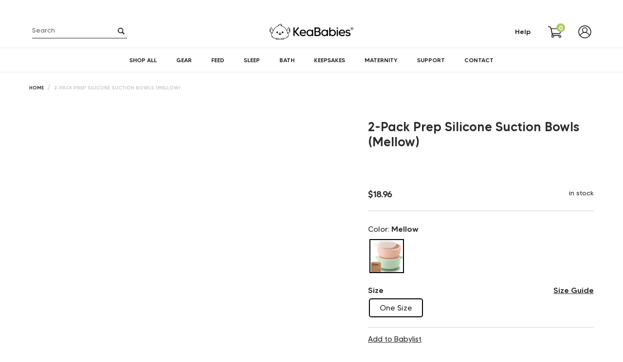

--- FILE ---
content_type: text/html; charset=utf-8
request_url: https://keababies.com/products/2-pack-prep-silicone-suction-bowls-mellow
body_size: 88433
content:
<!doctype html>
<html class="no-js" lang="en">
<head>
  <meta name="p:domain_verify" content="cd8e450a39942b63b1aea8c99b8d634d"/>

    
    
    
    
    
      
      
    
  

<!-- Google Tag Manager -->
<script>(function(w,d,s,l,i){w[l]=w[l]||[];w[l].push({'gtm.start':
new Date().getTime(),event:'gtm.js'});var f=d.getElementsByTagName(s)[0],
j=d.createElement(s),dl=l!='dataLayer'?'&l='+l:'';j.async=true;j.src=
'https://www.googletagmanager.com/gtm.js?id='+i+dl;f.parentNode.insertBefore(j,f);
})(window,document,'script','dataLayer','GTM-WG3WDTFV');</script>
<!-- End Google Tag Manager -->
  
<meta name="ahrefs-site-verification" content="8ba5eabd20756c8b2063f6899a48b52660a8e1df64c236bd5add5eab201ba692">
<!-- Google tag (gtag.js) -->
<script async src="https://www.googletagmanager.com/gtag/js?id=G-KHJW2F1FRC"></script>
<script>
  window.dataLayer = window.dataLayer || [];
  function gtag(){dataLayer.push(arguments);}
  gtag('js', new Date());

  gtag('config', 'G-KHJW2F1FRC');
</script>
  <meta charset="utf-8">
  <meta http-equiv="X-UA-Compatible" content="IE=edge,chrome=1">
  <!-- <meta name="viewport" content="width=device-width,initial-scale=1.0"> -->
  <meta name="viewport" content="width=device-width; initial-scale=1.0; maximum-scale=1.0; user-scalable=false;" />
  <meta name="theme-color" content="#b0cb67">
  
  <script>
    let array = [];
    function x_parentNode_insertBefore(src) {
      if(typeof isUnblocked != "undefiend")
      {
        if(isUnblocked)
        {
          var script = document.createElement('script');
          script.src = src;
          document.getElementsByTagName('head')[0].appendChild(script);

        }
        else{
          array.push(src);
        }
      }
      else
      {
        array.push(src);
      }
    }
    function first_parentNode_insertBefore(src){
      array.push(src);
    }
  </script>
  
  
  <link rel="preload" as="style" href="//keababies.com/cdn/shop/t/76/assets/theme.css?v=29621949171661797381757582594">
  <link rel="preload" as="style" href="//keababies.com/cdn/shop/t/76/assets/default.scss.css?v=8557829306188618701742884417">
  <link rel="preconnect" href="https://cdn.shopify.com" crossorigin>
  <link rel="preconnect" href="https://fonts.shopifycdn.com" crossorigin>
  <link rel="dns-prefetch" href="https://productreviews.shopifycdn.com">
  <link rel="dns-prefetch" href="https://ajax.googleapis.com">
  <link rel="dns-prefetch" href="https://maps.googleapis.com">
  <link rel="dns-prefetch" href="https://maps.gstatic.com">


  <link rel="preload" as="style" href="//keababies.com/cdn/shop/t/76/assets/animation.scss.css?v=90914959547284926041742820662">
  <link rel="preload" as="style" href="//keababies.com/cdn/shop/t/76/assets/font-awesome.css?v=57503072061576077631742820662">
  <link rel="preload" as="style" href="//keababies.com/cdn/shop/t/76/assets/minicart.scss.css?v=164361229274607924211742820662">
  <link rel="preload" as="style" href="//keababies.com/cdn/shop/t/76/assets/fancybox.css?v=161103082148194250671742820662">
  <link rel="preload" as="style" href="//keababies.com/cdn/shop/t/76/assets/homepage.scss.css?v=167204600592486897191742881976">
  <link rel="preload" as="style" href="//keababies.com/cdn/shop/t/76/assets/flickity.min.css?v=101473849895857563491742820662">
  <link rel="preload" as="style" href="//keababies.com/cdn/shop/t/76/assets/swiper-bundle.min.css?v=133708609008927581691742820662"><link rel="preload" as="font" href="" type="font/woff2" crossorigin>
  <link rel="preload" as="font" href="" type="font/woff2" crossorigin>
  <link rel="preload" as="font" href="" type="font/woff2" crossorigin>
  <link rel="preload" href="//keababies.com/cdn/shop/t/76/assets/theme.js?v=6693146858576926721742820662" as="script">
  <link rel="preload" href="//keababies.com/cdn/shop/t/76/assets/lazysizes.js?v=63098554868324070131742820662" as="script">
  
  
  <link rel="preload" as="script" href="//keababies.com/cdn/shop/t/76/assets/jquery.min.js?v=140140184751225910781742820662" />
  <link rel="preload" as="script" href="//keababies.com/cdn/shop/t/76/assets/slick.min.js?v=121948700701146007911742820662" />
  <link rel="preload" as="script" href="//keababies.com/cdn/shop/t/76/assets/ajaxinate.min.js?v=154369033090269732931742820662" /> 
  <script type="lazyload2" data-src="//keababies.com/cdn/shop/t/76/assets/jquery.min.js?v=140140184751225910781742820662"></script>

    
  
	
  
	
  
    
  
    
  
    
  
    
  
    
   
    
   
    
   
    
   
    
  	  
    
  	  
    
<link rel="canonical" href="https://keababies.com/products/2-pack-prep-silicone-suction-bowls-mellow"><link rel="shortcut icon" href="//keababies.com/cdn/shop/files/Group_355_32x32.png?v=1631619206" type="image/png"><title>2-Pack Prep Silicone Suction Bowls (Mellow)
&ndash; KeaBabies</title><meta name="description" content="KeaBabies Prep Silicone Bowls with Lids are 100% food-grade, BPA-free, and dishwasher-safe. With a vibrant and easy-scoop design, the suction bowls make mealtime fun and hassle-free. The strong suctions keep the baby bowls grip securely to most high chairs tables, perfect for self feeding and BLW. BPA-free &amp;amp; food-g"><script>
  var _0x5349=['platform','classList','createElement','attributes','No-optimization','removeChild','getElementById','data-srcset','readyState','8233rrwTlW','checkout','mousemove','top','srcset','dataset','location','zenon21.myshopify.com','dispatchEvent','Linux\x20x86_64','width','querySelectorAll','.lazybg','appendChild','data-src','insertBefore','rel','lazybg','stylesheet','1897690eBdiuW','lazy2','setAttribute','scroll','wnw_load','link[data-href]','img.lazy2','body','onload','Yes-optimization','nextSibling','innerHTML','572171GEjXnu','mobsrc','innerHeight','getAttribute','script[type=lazyload2]','forEach','805408pNJrvU','9995jWVcqK','log','script','remove','DOMContentLoaded','src','data-href','onreadystatechange','iframe','touchstart','1165575NTzyQw','nodeName','mobstyle','1004847ImCLpH','cart','indexOf','open','type','length','initEvent','11FWFliM','parentNode','1gIAEGT','style[type=lazyload2]','value','addEventListener','onerror','href','nodeValue','style','createEvent','name'];var _0x4e3b0e=_0x1e4d;(function(_0x318486,_0x20ec39){var _0x5a5f79=_0x1e4d;while(!![]){try{var _0x3580bf=parseInt(_0x5a5f79(0x15f))+parseInt(_0x5a5f79(0x11c))*-parseInt(_0x5a5f79(0x162))+-parseInt(_0x5a5f79(0x154))+-parseInt(_0x5a5f79(0x14e))+-parseInt(_0x5a5f79(0x11a))*parseInt(_0x5a5f79(0x12f))+parseInt(_0x5a5f79(0x155))+parseInt(_0x5a5f79(0x142));if(_0x3580bf===_0x20ec39)break;else _0x318486['push'](_0x318486['shift']());}catch(_0x1561c2){_0x318486['push'](_0x318486['shift']());}}}(_0x5349,0x928cf));var src,srcset,windowWidth,critical2,lazyBackground,lazyIframe,lazybg,xmlhttp,s,i,flag=0x1,lazy_load_by_px=0xc8,external_single_loaded=0x1;function wnw_init(){flag&&(flag=0x0,lazyLoadImg(),lazyLoadBackground(),lazyLoadStyle(),lazyLoadCss(),load_all_js(),lazyLoadIframe());}function insertAfter(_0x1cda90,_0x55535b){var _0x2c0125=_0x1e4d;_0x55535b['parentNode'][_0x2c0125(0x13e)](_0x1cda90,_0x55535b[_0x2c0125(0x14c)]);}function lazyLoadImg(){var _0x42338f=_0x1e4d,_0x3d7592=document['querySelectorAll'](_0x42338f(0x148)),_0x19867e=window[_0x42338f(0x150)];for(i=0x0;i<_0x3d7592[_0x42338f(0x167)];i++){var _0x5ca606=_0x3d7592[i]['getBoundingClientRect']();0x0!=_0x5ca606[_0x42338f(0x132)]&&_0x5ca606[_0x42338f(0x132)]-_0x19867e<lazy_load_by_px&&(src=windowWidth<0x258?void 0x0===_0x3d7592[i]['dataset'][_0x42338f(0x14f)]?_0x3d7592[i][_0x42338f(0x134)][_0x42338f(0x15a)]:_0x3d7592[i][_0x42338f(0x134)]['mobsrc']:void 0x0===_0x3d7592[i][_0x42338f(0x134)]['src']?_0x3d7592[i][_0x42338f(0x15a)]:_0x3d7592[i]['dataset'][_0x42338f(0x15a)],srcset=_0x3d7592[i]['getAttribute'](_0x42338f(0x12d))?_0x3d7592[i][_0x42338f(0x151)](_0x42338f(0x12d)):'',null!=src&&''!=src&&(_0x3d7592[i][_0x42338f(0x15a)]=src),null!=srcset&&''!=srcset&&(_0x3d7592[i][_0x42338f(0x133)]=srcset),_0x3d7592[i][_0x42338f(0x127)]['remove'](_0x42338f(0x143)));}}function lazyLoadBackground(){var _0x2e4c80=_0x1e4d;(lazyBackground=document[_0x2e4c80(0x13a)](_0x2e4c80(0x13b)))['forEach'](function(_0x161bf9){var _0x901a37=_0x2e4c80;null!=(lazybg=windowWidth<0x258?void 0x0===_0x161bf9[_0x901a37(0x134)][_0x901a37(0x161)]?_0x161bf9['dataset'][_0x901a37(0x123)]:_0x161bf9[_0x901a37(0x134)][_0x901a37(0x161)]:void 0x0===_0x161bf9['dataset'][_0x901a37(0x123)]?_0x161bf9[_0x901a37(0x123)]:_0x161bf9[_0x901a37(0x134)][_0x901a37(0x123)])&&''!=lazybg&&(_0x161bf9[_0x901a37(0x123)]=lazybg),_0x161bf9[_0x901a37(0x127)][_0x901a37(0x158)](_0x901a37(0x140));});}function _0x1e4d(_0x3a6758,_0x5f5137){return _0x1e4d=function(_0x534934,_0x1e4d5f){_0x534934=_0x534934-0x11a;var _0x66f7bd=_0x5349[_0x534934];return _0x66f7bd;},_0x1e4d(_0x3a6758,_0x5f5137);}function lazyLoadCss(){var _0x21a695=_0x1e4d,_0x2dd222=document['querySelectorAll'](_0x21a695(0x147));for(i=0x0;i<_0x2dd222[_0x21a695(0x167)];i++){var _0x2beb2b=document[_0x21a695(0x128)]('link');_0x2beb2b[_0x21a695(0x121)]=_0x2dd222[i][_0x21a695(0x151)](_0x21a695(0x15b)),_0x2beb2b[_0x21a695(0x13f)]=_0x21a695(0x141),delete _0x2dd222[i][_0x21a695(0x134)][_0x21a695(0x121)],_0x2dd222[i][_0x21a695(0x11b)][_0x21a695(0x13e)](_0x2beb2b,_0x2dd222[i]),_0x2dd222[i][_0x21a695(0x11b)][_0x21a695(0x12b)](_0x2dd222[i]);}}function lazyLoadStyle(){var _0x4445ce=_0x1e4d,_0x10d154=document[_0x4445ce(0x13a)](_0x4445ce(0x11d));for(i=0x0;i<_0x10d154['length'];i++){var _0x66eff5=document[_0x4445ce(0x128)]('style');_0x66eff5[_0x4445ce(0x14d)]=_0x10d154[i]['innerHTML'],_0x10d154[i]['parentNode'][_0x4445ce(0x13e)](_0x66eff5,_0x10d154[i]),_0x10d154[i][_0x4445ce(0x11b)][_0x4445ce(0x12b)](_0x10d154[i]);}}function lazyLoadIframe(){var _0x194d37=_0x1e4d;(lazyIframe=document['querySelectorAll'](_0x194d37(0x15d)))['forEach'](function(_0x4a075f){var _0x41001f=_0x194d37;null!=_0x4a075f[_0x41001f(0x134)][_0x41001f(0x15a)]&&''!=_0x4a075f[_0x41001f(0x134)]['src']&&(_0x4a075f[_0x41001f(0x15a)]=_0x4a075f[_0x41001f(0x134)]['src']);});}function w3_load_js_uri(_0x148fa8){var _0x460652=_0x1e4d,_0x2764c7=document[_0x460652(0x128)]('script');if(void 0x0!==_0x148fa8[_0x460652(0x129)]){for(var _0x2c3b71,_0x39c8e4=0x0,_0x4554a3=_0x148fa8[_0x460652(0x129)],_0x37f424=_0x4554a3['length'];_0x39c8e4<_0x37f424;_0x39c8e4++)_0x460652(0x13d)!=(_0x2c3b71=_0x4554a3[_0x39c8e4])[_0x460652(0x160)]&&_0x460652(0x166)!=_0x2c3b71['nodeName']&&_0x2764c7[_0x460652(0x144)](_0x2c3b71[_0x460652(0x160)],_0x2c3b71[_0x460652(0x122)]);}return _0x2764c7[_0x460652(0x15a)]=_0x148fa8[_0x460652(0x151)]('data-src'),insertAfter(_0x2764c7,_0x148fa8),delete _0x148fa8[_0x460652(0x134)][_0x460652(0x15a)],delete _0x148fa8[_0x460652(0x166)],_0x148fa8[_0x460652(0x11b)]['removeChild'](_0x148fa8),_0x2764c7;}function w3_load_inline_js_single(_0x49f9d9){var _0x150603=_0x1e4d;if(!external_single_loaded)return setTimeout(function(){w3_load_inline_js_single(_0x49f9d9);},0xc8),!0x1;for(var _0x4ea3ca=document[_0x150603(0x128)](_0x150603(0x157)),_0x2fd8ed=0x0;_0x2fd8ed<_0x49f9d9[_0x150603(0x129)][_0x150603(0x167)];_0x2fd8ed++){var _0x34040a=_0x49f9d9['attributes'][_0x2fd8ed];'type'!=_0x34040a[_0x150603(0x125)]&&_0x4ea3ca[_0x150603(0x144)](_0x34040a[_0x150603(0x125)],_0x34040a[_0x150603(0x11e)]);}_0x4ea3ca[_0x150603(0x14d)]=_0x49f9d9[_0x150603(0x14d)],insertAfter(_0x4ea3ca,_0x49f9d9),_0x49f9d9[_0x150603(0x11b)][_0x150603(0x12b)](_0x49f9d9);}function lazyLoadScripts(){var _0x533c52=_0x1e4d,_0x389c71=document['querySelectorAll'](_0x533c52(0x152));if(!(_0x389c71[_0x533c52(0x167)]<0x1)){if(null!==_0x389c71[0x0][_0x533c52(0x151)]('data-src')){var _0x50aa84=w3_load_js_uri(_0x389c71[0x0]);_0x50aa84['onload']=function(){lazyLoadScripts();},_0x50aa84[_0x533c52(0x120)]=function(){lazyLoadScripts();};}else w3_load_inline_js_single(_0x389c71[0x0]),lazyLoadScripts();}}function lazyLoadCss2(_0x4ad726,_0x282419){var _0x10d71e=_0x1e4d;(xmlhttp=new XMLHttpRequest())[_0x10d71e(0x15c)]=function(){var _0x252251=_0x10d71e;0x4==this[_0x252251(0x12e)]&&0xc8==this['status']&&(document[_0x252251(0x12c)](_0x282419)[_0x252251(0x14d)]=this['responseText']);},xmlhttp[_0x10d71e(0x165)]('GET',_0x4ad726,!0x0),xmlhttp['send']();}function lazyLoadJS(_0x198984){var _0x535c61=_0x1e4d;(s=document[_0x535c61(0x128)](_0x535c61(0x157)))[_0x535c61(0x15a)]=_0x198984,s[_0x535c61(0x14a)]=function(){var _0x5d388a=_0x535c61;document[_0x5d388a(0x149)][_0x5d388a(0x13c)](s);};}function load_all_js(){var _0xd13b25=_0x1e4d;window[_0xd13b25(0x135)][_0xd13b25(0x121)][_0xd13b25(0x164)](_0xd13b25(0x136))>-0x1||window[_0xd13b25(0x135)][_0xd13b25(0x121)][_0xd13b25(0x164)](_0xd13b25(0x163))>-0x1||window[_0xd13b25(0x135)][_0xd13b25(0x121)][_0xd13b25(0x164)](_0xd13b25(0x130))>-0x1?console[_0xd13b25(0x156)](_0xd13b25(0x12a)):(console['log'](_0xd13b25(0x14b)),setTimeout(function(){var _0x50678a=_0xd13b25,_0x10fe5d=new Event(_0x50678a(0x146));window[_0x50678a(0x137)](_0x10fe5d);},0xc8)),lazyLoadScripts(),setTimeout(function(){var _0x2e1549=_0xd13b25,_0x2db5a2=document[_0x2e1549(0x124)]('Event');_0x2db5a2[_0x2e1549(0x168)]('DOMContentLoaded2',!0x0,!0x0),window['document'][_0x2e1549(0x137)](_0x2db5a2),(critical2=document[_0x2e1549(0x13a)]('.critical2'))[_0x2e1549(0x153)](function(_0xcfee60){var _0x35fc27=_0x2e1549;_0xcfee60[_0x35fc27(0x14d)]='';});},0xbb8);}document[_0x4e3b0e(0x11f)](_0x4e3b0e(0x159),function(){var _0x3302c2=_0x4e3b0e;windowWidth=screen[_0x3302c2(0x139)],window['addEventListener'](_0x3302c2(0x145),function(){lazyLoadImg(),wnw_init();}),window[_0x3302c2(0x11f)](_0x3302c2(0x131),function(){lazyLoadImg(),wnw_init();}),_0x3302c2(0x138)!=navigator[_0x3302c2(0x126)]&&wnw_init(),window[_0x3302c2(0x11f)](_0x3302c2(0x15e),function(){lazyLoadImg(),wnw_init();});});
</script><!-- /snippets/social-meta-tags.liquid -->


<meta property="og:site_name" content="KeaBabies">
<meta property="og:url" content="https://keababies.com/products/2-pack-prep-silicone-suction-bowls-mellow">
<meta property="og:title" content="2-Pack Prep Silicone Suction Bowls (Mellow)">
<meta property="og:type" content="product">
<meta property="og:description" content="KeaBabies Prep Silicone Bowls with Lids are 100% food-grade, BPA-free, and dishwasher-safe. With a vibrant and easy-scoop design, the suction bowls make mealtime fun and hassle-free. The strong suctions keep the baby bowls grip securely to most high chairs tables, perfect for self feeding and BLW. BPA-free &amp;amp; food-g"><meta property="og:image" content="http://keababies.com/cdn/shop/files/20240724_-_2-Pack_Prep_Silicone_Suction_Bowls_Mellow_Main_1A.jpg?v=1753401097">
  <meta property="og:image:secure_url" content="https://keababies.com/cdn/shop/files/20240724_-_2-Pack_Prep_Silicone_Suction_Bowls_Mellow_Main_1A.jpg?v=1753401097">
  <meta property="og:image:width" content="2500">
  <meta property="og:image:height" content="2500">
  <meta property="og:price:amount" content="18.96">
  <meta property="og:price:currency" content="USD">



  <meta name="twitter:site" content="@keababies">

<meta name="twitter:card" content="summary_large_image">
<meta name="twitter:title" content="2-Pack Prep Silicone Suction Bowls (Mellow)">
<meta name="twitter:description" content="KeaBabies Prep Silicone Bowls with Lids are 100% food-grade, BPA-free, and dishwasher-safe. With a vibrant and easy-scoop design, the suction bowls make mealtime fun and hassle-free. The strong suctions keep the baby bowls grip securely to most high chairs tables, perfect for self feeding and BLW. BPA-free &amp;amp; food-g">

  
<style data-shopify>
:root {
    --color-text: #2d2d2d;
    --color-text-rgb: 45, 45, 45;
    --color-body-text: #2d2d2d;
    --color-sale-text: #EA0606;
    --color-small-button-text-border: #3a3a3a;
    --color-text-field: #ffffff;
    --color-text-field-text: #000000;
    --color-text-field-text-rgb: 0, 0, 0;

    --color-btn-primary: #b0cb67;
    --color-btn-primary-darker: #9cbe41;
    --color-btn-primary-text: #ffffff;

    --color-blankstate: rgba(45, 45, 45, 0.35);
    --color-blankstate-border: rgba(45, 45, 45, 0.2);
    --color-blankstate-background: rgba(45, 45, 45, 0.1);

    --color-text-focus:#535353;
    --color-overlay-text-focus:#484848;
    --color-btn-primary-focus:#9cbe41;
    --color-btn-social-focus:#d2d2d2;
    --color-small-button-text-border-focus:#606060;
    --predictive-search-focus:#f2f2f2;

    --color-body: #ffffff;
    --color-bg: #ffffff;
    --color-bg-rgb: 255, 255, 255;
    --color-bg-alt: rgba(45, 45, 45, 0.05);
    --color-bg-currency-selector: rgba(45, 45, 45, 0.2);

    --color-overlay-title-text: #222222;
    --color-image-overlay: #685858;
    --color-image-overlay-rgb: 104, 88, 88;--opacity-image-overlay: 0.4;--hover-overlay-opacity: 0.8;

    --color-border: #ebebeb;
    --color-border-form: #cccccc;
    --color-border-form-darker: #b3b3b3;

    --svg-select-icon: url(//keababies.com/cdn/shop/t/76/assets/ico-select.svg?v=29003672709104678581742820662);
    --slick-img-url: url(//keababies.com/cdn/shop/t/76/assets/ajax-loader.gif?v=41356863302472015721742820662);

    --font-weight-body--bold: 700;
    --font-weight-body--bolder: 700;

    --font-stack-header: Helvetica, Arial, sans-serif;
    --font-style-header: normal;
    --font-weight-header: 700;

    --font-stack-body: Helvetica, Arial, sans-serif;
    --font-style-body: normal;
    --font-weight-body: 400;

    --font-size-header: 26;

    --font-size-base: 14;

    --font-h1-desktop: 35;
    --font-h1-mobile: 32;
    --font-h2-desktop: 20;
    --font-h2-mobile: 18;
    --font-h3-mobile: 20;
    --font-h4-desktop: 17;
    --font-h4-mobile: 15;
    --font-h5-desktop: 15;
    --font-h5-mobile: 13;
    --font-h6-desktop: 14;
    --font-h6-mobile: 12;

    --font-mega-title-large-desktop: 65;

    --font-rich-text-large: 16;
    --font-rich-text-small: 12;

    
--color-video-bg: #f2f2f2;

    
    --global-color-image-loader-primary: rgba(45, 45, 45, 0.06);
    --global-color-image-loader-secondary: rgba(45, 45, 45, 0.12);
  }
</style>

  
  
  <style>*,::after,::before{box-sizing:border-box}body{margin:0}body,html{background-color:var(--color-body)}body,button{font-size:calc(var(--font-size-base) * 1px);font-family:var(--font-stack-body);font-style:var(--font-style-body);font-weight:var(--font-weight-body);color:var(--color-text);line-height:1.5}body,button{-webkit-font-smoothing:antialiased;-webkit-text-size-adjust:100%}.border-bottom{border-bottom:1px solid var(--color-border)}.btn--link{background-color:transparent;border:0;margin:0;color:var(--color-text);text-align:left}.text-right{text-align:right}.icon{display:inline-block;width:20px;height:20px;vertical-align:middle;fill:currentColor}.icon__fallback-text,.visually-hidden{position:absolute!important;overflow:hidden;clip:rect(0 0 0 0);height:1px;width:1px;margin:-1px;padding:0;border:0}svg.icon:not(.icon--full-color) circle,svg.icon:not(.icon--full-color) ellipse,svg.icon:not(.icon--full-color) g,svg.icon:not(.icon--full-color) line,svg.icon:not(.icon--full-color) path,svg.icon:not(.icon--full-color) polygon,svg.icon:not(.icon--full-color) polyline,svg.icon:not(.icon--full-color) rect,symbol.icon:not(.icon--full-color) circle,symbol.icon:not(.icon--full-color) ellipse,symbol.icon:not(.icon--full-color) g,symbol.icon:not(.icon--full-color) line,symbol.icon:not(.icon--full-color) path,symbol.icon:not(.icon--full-color) polygon,symbol.icon:not(.icon--full-color) polyline,symbol.icon:not(.icon--full-color) rect{fill:inherit;stroke:inherit}li{list-style:none}.list--inline{padding:0;margin:0}.list--inline>li{display:inline-block;margin-bottom:0;vertical-align:middle}a{color:var(--color-text);text-decoration:none}.h1,.h2,h1,h2{margin:0 0 17.5px;font-family:var(--font-stack-header);font-style:var(--font-style-header);font-weight:var(--font-weight-header);line-height:1.2;overflow-wrap:break-word;word-wrap:break-word}.h1 a,.h2 a,h1 a,h2 a{color:inherit;text-decoration:none;font-weight:inherit}.h1,h1{font-size:calc(((var(--font-h1-desktop))/ (var(--font-size-base))) * 1em);text-transform:none;letter-spacing:0}@media only screen and (max-width:749px){.h1,h1{font-size:calc(((var(--font-h1-mobile))/ (var(--font-size-base))) * 1em)}}.h2,h2{font-size:calc(((var(--font-h2-desktop))/ (var(--font-size-base))) * 1em);text-transform:uppercase;letter-spacing:.1em}@media only screen and (max-width:749px){.h2,h2{font-size:calc(((var(--font-h2-mobile))/ (var(--font-size-base))) * 1em)}}p{color:var(--color-body-text);margin:0 0 19.44444px}@media only screen and (max-width:749px){p{font-size:calc(((var(--font-size-base) - 1)/ (var(--font-size-base))) * 1em)}}p:last-child{margin-bottom:0}@media only screen and (max-width:749px){.small--hide{display:none!important}}.grid{list-style:none;margin:0;padding:0;margin-left:-30px}.grid::after{content:'';display:table;clear:both}@media only screen and (max-width:749px){.grid{margin-left:-22px}}.grid::after{content:'';display:table;clear:both}.grid--no-gutters{margin-left:0}.grid--no-gutters .grid__item{padding-left:0}.grid--table{display:table;table-layout:fixed;width:100%}.grid--table>.grid__item{float:none;display:table-cell;vertical-align:middle}.grid__item{float:left;padding-left:30px;width:100%}@media only screen and (max-width:749px){.grid__item{padding-left:22px}}.grid__item[class*="--push"]{position:relative}@media only screen and (min-width:750px){.medium-up--one-quarter{width:25%}.medium-up--push-one-third{width:33.33%}.medium-up--one-half{width:50%}.medium-up--push-one-third{left:33.33%;position:relative}}.site-header{position:relative;background-color:var(--color-body)}@media only screen and (max-width:749px){.site-header{border-bottom:1px solid var(--color-border)}}@media only screen and (min-width:750px){.site-header{padding:0 55px}.site-header.logo--center{padding-top:30px}}.site-header__logo{margin:15px 0}.logo-align--center .site-header__logo{text-align:center;margin:0 auto}@media only screen and (max-width:749px){.logo-align--center .site-header__logo{text-align:left;margin:15px 0}}@media only screen and (max-width:749px){.site-header__logo{padding-left:22px;text-align:left}.site-header__logo img{margin:0}}.site-header__logo-link{display:inline-block;word-break:break-word}@media only screen and (min-width:750px){.logo-align--center .site-header__logo-link{margin:0 auto}}.site-header__logo-image{display:block}@media only screen and (min-width:750px){.site-header__logo-image{margin:0 auto}}.site-header__logo-image img{width:100%}.site-header__logo-image--centered img{margin:0 auto}.site-header__logo img{display:block}.site-header__icons{position:relative;white-space:nowrap}@media only screen and (max-width:749px){.site-header__icons{width:auto;padding-right:13px}.site-header__icons .btn--link,.site-header__icons .site-header__cart{font-size:calc(((var(--font-size-base))/ (var(--font-size-base))) * 1em)}}.site-header__icons-wrapper{position:relative;display:-webkit-flex;display:-ms-flexbox;display:flex;width:100%;-ms-flex-align:center;-webkit-align-items:center;-moz-align-items:center;-ms-align-items:center;-o-align-items:center;align-items:center;-webkit-justify-content:flex-end;-ms-justify-content:flex-end;justify-content:flex-end}.site-header__account,.site-header__cart,.site-header__search{position:relative}.site-header__search.site-header__icon{display:none}@media only screen and (min-width:1400px){.site-header__search.site-header__icon{display:block}}.site-header__search-toggle{display:block}@media only screen and (min-width:750px){.site-header__account,.site-header__cart{}}.site-header__cart-title,.site-header__search-title{position:absolute!important;overflow:hidden;clip:rect(0 0 0 0);height:1px;width:1px;margin:-1px;padding:0;border:0;display:block;vertical-align:middle}.site-header__cart-title{margin-right:3px}.site-header__cart-count{display:flex;align-items:center;justify-content:center;position:absolute;right:.4rem;top:.2rem;font-weight:700;background-color:var(--color-btn-primary);color:var(--color-btn-primary-text);border-radius:50%;min-width:1em;height:1em}.site-header__cart-count span{font-family:HelveticaNeue,"Helvetica Neue",Helvetica,Arial,sans-serif;font-size:calc(11em / 16);line-height:1}@media only screen and (max-width:749px){.site-header__cart-count{top:calc(7em / 16);right:0;border-radius:50%;min-width:calc(19em / 16);height:calc(19em / 16)}}@media only screen and (max-width:749px){.site-header__cart-count span{padding:.25em calc(6em / 16);font-size:12px}}.site-header__menu{display:none}@media only screen and (max-width:749px){.site-header__icon{display:inline-block;vertical-align:middle;padding:10px 11px;margin:0}}@media only screen and (min-width:750px){.site-header__icon .icon-search{margin-right:3px}}.announcement-bar{z-index:10;position:relative;text-align:center;border-bottom:1px solid transparent;padding:2px}.announcement-bar__link{display:block}.announcement-bar__message{display:block;padding:11px 22px;font-size:calc(((16)/ (var(--font-size-base))) * 1em);font-weight:var(--font-weight-header)}@media only screen and (min-width:750px){.announcement-bar__message{padding-left:55px;padding-right:55px}}.site-nav{position:relative;padding:0;text-align:center;margin:25px 0}.site-nav a{}.site-nav__link{display:block;white-space:nowrap}.site-nav--centered .site-nav__link{}.site-nav__link .icon-chevron-down{width:calc(8em / 16);height:calc(8em / 16);margin-left:.5rem}.site-nav__label{border-bottom:1px solid transparent}.site-nav__link--active .site-nav__label{border-bottom-color:var(--color-text)}.site-nav__link--button{border:none;background-color:transparent;padding:3px 10px}.site-header__mobile-nav{z-index:11;position:relative;background-color:var(--color-body)}@media only screen and (max-width:749px){.site-header__mobile-nav{display:-webkit-flex;display:-ms-flexbox;display:flex;width:100%;-ms-flex-align:center;-webkit-align-items:center;-moz-align-items:center;-ms-align-items:center;-o-align-items:center;align-items:center}}.mobile-nav--open .icon-close{display:none}.main-content{opacity:0}.main-content .shopify-section{display:none}.main-content .shopify-section:first-child{display:inherit}.critical-hidden{display:none}</style>

  
  <link rel="stylesheet" data-href="//keababies.com/cdn/shop/t/76/assets/theme.css?v=29621949171661797381757582594">
  

  <style>
    
    
    
    
    
    
  </style>

  <script>
    var theme = {
      breakpoints: {
        medium: 750,
        large: 990,
        widescreen: 1400
      },
      strings: {
        addToCart: "Add to cart",
        soldOut: "Sold out",
        unavailable: "Unavailable",
        regularPrice: "Regular price",
        salePrice: "Sale price",
        sale: "Sale",
        fromLowestPrice: "from [price]",
        vendor: "Vendor",
        showMore: "Show More",
        showLess: "Show Less",
        searchFor: "Search for",
        addressError: "Error looking up that address",
        addressNoResults: "No results for that address",
        addressQueryLimit: "You have exceeded the Google API usage limit. Consider upgrading to a \u003ca href=\"https:\/\/developers.google.com\/maps\/premium\/usage-limits\"\u003ePremium Plan\u003c\/a\u003e.",
        authError: "There was a problem authenticating your Google Maps account.",
        newWindow: "Opens in a new window.",
        external: "Opens external website.",
        newWindowExternal: "Opens external website in a new window.",
        removeLabel: "Remove [product]",
        update: "Update",
        quantity: "Quantity",
        discountedTotal: "Discounted total",
        regularTotal: "Regular total",
        priceColumn: "See Price column for discount details.",
        quantityMinimumMessage: "Quantity must be 1 or more",
        cartError: "There was an error while updating your cart. Please try again.",
        removedItemMessage: "Removed \u003cspan class=\"cart__removed-product-details\"\u003e([quantity]) [link]\u003c\/span\u003e from your cart.",
        unitPrice: "Unit price",
        unitPriceSeparator: "per",
        oneCartCount: "1 item",
        otherCartCount: "[count] items",
        quantityLabel: "Quantity: [count]",
        products: "Products",
        loading: "Loading",
        number_of_results: "[result_number] of [results_count]",
        number_of_results_found: "[results_count] results found",
        one_result_found: "1 result found"
      },
      moneyFormat: "${{amount}}",
      moneyFormatWithCurrency: "${{amount}} USD",
      settings: {
        predictiveSearchEnabled: true,
        predictiveSearchShowPrice: false,
        predictiveSearchShowVendor: false
      },
      stylesheet: "//keababies.com/cdn/shop/t/76/assets/theme.css?v=29621949171661797381757582594"
    };document.documentElement.className = document.documentElement.className.replace('no-js', 'js');
    window.lazySizesConfig = window.lazySizesConfig || {};
    window.lazySizesConfig['data-widths'] =  [180, 360, 540, 720, 900, 1080, 1296, 1512, 1728, 2048];
    window.lazySizesConfig.loadMode = 1;
    window.lazySizesConfig.expand = -100;
    window.lazySizesConfig.loadHidden = false;
    var isIE = (!!window.MSInputMethodContext && !!document.documentMode) || (navigator.appVersion.indexOf('Edge') > -1);
    var isFirefox = navigator.userAgent.toLowerCase().indexOf("firefox") > -1;
    if (isIE || isFirefox) {
      const cssLinks = document.querySelectorAll(".preload-css");
      for (var i = 0; i < cssLinks.length; i++) {
        cssLinks[i].rel = 'stylesheet';
      }
    }
  </script><script src="//keababies.com/cdn/shop/t/76/assets/theme.js?v=6693146858576926721742820662" defer="defer"></script>
  
  <script type="lazyload2" data-src="//keababies.com/cdn/shop/t/76/assets/lazysizes.js?v=63098554868324070131742820662" async="async"></script>


  <script type="text/javascript">
    if (window.MSInputMethodContext && document.documentMode) {
      var scripts = document.getElementsByTagName('script')[0];
      var polyfill = document.createElement("script");
      polyfill.defer = true;
      polyfill.src = "//keababies.com/cdn/shop/t/76/assets/ie11CustomProperties.min.js?v=146208399201472936201742820662";

      scripts.parentNode.insertBefore(polyfill, scripts);
    }
  </script>

  
  
<script>window.performance && window.performance.mark && window.performance.mark('shopify.content_for_header.start');</script><meta id="shopify-digital-wallet" name="shopify-digital-wallet" content="/7977041977/digital_wallets/dialog">
<meta name="shopify-checkout-api-token" content="2a3a83f91d5adbd1881b135348000398">
<meta id="in-context-paypal-metadata" data-shop-id="7977041977" data-venmo-supported="false" data-environment="production" data-locale="en_US" data-paypal-v4="true" data-currency="USD">
<link rel="alternate" type="application/json+oembed" href="https://keababies.com/products/2-pack-prep-silicone-suction-bowls-mellow.oembed">
<script async="async" src="/checkouts/internal/preloads.js?locale=en-US"></script>
<script id="shopify-features" type="application/json">{"accessToken":"2a3a83f91d5adbd1881b135348000398","betas":["rich-media-storefront-analytics"],"domain":"keababies.com","predictiveSearch":true,"shopId":7977041977,"locale":"en"}</script>
<script>var Shopify = Shopify || {};
Shopify.shop = "keababies.myshopify.com";
Shopify.locale = "en";
Shopify.currency = {"active":"USD","rate":"1.0"};
Shopify.country = "US";
Shopify.theme = {"name":"WIP Copy of Development Theme (Zenon) - 24-03-2025","id":144058319034,"schema_name":"Debut","schema_version":"17.13.0","theme_store_id":796,"role":"main"};
Shopify.theme.handle = "null";
Shopify.theme.style = {"id":null,"handle":null};
Shopify.cdnHost = "keababies.com/cdn";
Shopify.routes = Shopify.routes || {};
Shopify.routes.root = "/";</script>
<script type="module">!function(o){(o.Shopify=o.Shopify||{}).modules=!0}(window);</script>
<script>!function(o){function n(){var o=[];function n(){o.push(Array.prototype.slice.apply(arguments))}return n.q=o,n}var t=o.Shopify=o.Shopify||{};t.loadFeatures=n(),t.autoloadFeatures=n()}(window);</script>
<script id="shop-js-analytics" type="application/json">{"pageType":"product"}</script>
<script defer="defer" async type="module" src="//keababies.com/cdn/shopifycloud/shop-js/modules/v2/client.init-shop-cart-sync_C5BV16lS.en.esm.js"></script>
<script defer="defer" async type="module" src="//keababies.com/cdn/shopifycloud/shop-js/modules/v2/chunk.common_CygWptCX.esm.js"></script>
<script type="module">
  await import("//keababies.com/cdn/shopifycloud/shop-js/modules/v2/client.init-shop-cart-sync_C5BV16lS.en.esm.js");
await import("//keababies.com/cdn/shopifycloud/shop-js/modules/v2/chunk.common_CygWptCX.esm.js");

  window.Shopify.SignInWithShop?.initShopCartSync?.({"fedCMEnabled":true,"windoidEnabled":true});

</script>
<script>(function() {
  var isLoaded = false;
  function asyncLoad() {
    if (isLoaded) return;
    isLoaded = true;
    var urls = ["https:\/\/loox.io\/widget\/Ek-y6pxEZB\/loox.1529548446793.js?shop=keababies.myshopify.com","https:\/\/apps.hiko.link\/js\/hiko-auth.js?shop=keababies.myshopify.com","https:\/\/www.vwa.la\/vwala.f188b97c58de32567039.js?shop=keababies.myshopify.com","https:\/\/ufe.helixo.co\/scripts\/sdk.min.js?shop=keababies.myshopify.com","https:\/\/static.klaviyo.com\/onsite\/js\/QPC9bU\/klaviyo.js?company_id=QPC9bU\u0026shop=keababies.myshopify.com","https:\/\/ecommplugins-scripts.trustpilot.com\/v2.1\/js\/header.min.js?settings=eyJrZXkiOiJGNmVRRnU3Y1VtNFBGdk5PIiwicyI6Im5vbmUifQ==\u0026shop=keababies.myshopify.com","https:\/\/ecommplugins-trustboxsettings.trustpilot.com\/keababies.myshopify.com.js?settings=1738033944395\u0026shop=keababies.myshopify.com","https:\/\/d38xvr37kwwhcm.cloudfront.net\/js\/grin-sdk.js?shop=keababies.myshopify.com"];
    for (var i = 0; i < urls.length; i++) {
      var s = document.createElement('script');
      s.type = 'text/javascript';
      s.async = true;
      s.src = urls[i];
      var x = document.getElementsByTagName('script')[0];
      x_parentNode_insertBefore(s.src)
    }
  };
  if(window.attachEvent) {
    window.attachEvent('onload', asyncLoad);
  } else {
    window.addEventListener('load', asyncLoad, false);
  }
})();</script>
<script id="__st">var __st={"a":7977041977,"offset":28800,"reqid":"c6c6a4cf-22a5-411f-80fd-17fc2ac0feb8-1768619938","pageurl":"keababies.com\/products\/2-pack-prep-silicone-suction-bowls-mellow","u":"8cbb12ba03fb","p":"product","rtyp":"product","rid":7948401934522};</script>
<script>window.ShopifyPaypalV4VisibilityTracking = true;</script>
<script id="captcha-bootstrap">!function(){'use strict';const t='contact',e='account',n='new_comment',o=[[t,t],['blogs',n],['comments',n],[t,'customer']],c=[[e,'customer_login'],[e,'guest_login'],[e,'recover_customer_password'],[e,'create_customer']],r=t=>t.map((([t,e])=>`form[action*='/${t}']:not([data-nocaptcha='true']) input[name='form_type'][value='${e}']`)).join(','),a=t=>()=>t?[...document.querySelectorAll(t)].map((t=>t.form)):[];function s(){const t=[...o],e=r(t);return a(e)}const i='password',u='form_key',d=['recaptcha-v3-token','g-recaptcha-response','h-captcha-response',i],f=()=>{try{return window.sessionStorage}catch{return}},m='__shopify_v',_=t=>t.elements[u];function p(t,e,n=!1){try{const o=window.sessionStorage,c=JSON.parse(o.getItem(e)),{data:r}=function(t){const{data:e,action:n}=t;return t[m]||n?{data:e,action:n}:{data:t,action:n}}(c);for(const[e,n]of Object.entries(r))t.elements[e]&&(t.elements[e].value=n);n&&o.removeItem(e)}catch(o){console.error('form repopulation failed',{error:o})}}const l='form_type',E='cptcha';function T(t){t.dataset[E]=!0}const w=window,h=w.document,L='Shopify',v='ce_forms',y='captcha';let A=!1;((t,e)=>{const n=(g='f06e6c50-85a8-45c8-87d0-21a2b65856fe',I='https://cdn.shopify.com/shopifycloud/storefront-forms-hcaptcha/ce_storefront_forms_captcha_hcaptcha.v1.5.2.iife.js',D={infoText:'Protected by hCaptcha',privacyText:'Privacy',termsText:'Terms'},(t,e,n)=>{const o=w[L][v],c=o.bindForm;if(c)return c(t,g,e,D).then(n);var r;o.q.push([[t,g,e,D],n]),r=I,A||(h.body.append(Object.assign(h.createElement('script'),{id:'captcha-provider',async:!0,src:r})),A=!0)});var g,I,D;w[L]=w[L]||{},w[L][v]=w[L][v]||{},w[L][v].q=[],w[L][y]=w[L][y]||{},w[L][y].protect=function(t,e){n(t,void 0,e),T(t)},Object.freeze(w[L][y]),function(t,e,n,w,h,L){const[v,y,A,g]=function(t,e,n){const i=e?o:[],u=t?c:[],d=[...i,...u],f=r(d),m=r(i),_=r(d.filter((([t,e])=>n.includes(e))));return[a(f),a(m),a(_),s()]}(w,h,L),I=t=>{const e=t.target;return e instanceof HTMLFormElement?e:e&&e.form},D=t=>v().includes(t);t.addEventListener('submit',(t=>{const e=I(t);if(!e)return;const n=D(e)&&!e.dataset.hcaptchaBound&&!e.dataset.recaptchaBound,o=_(e),c=g().includes(e)&&(!o||!o.value);(n||c)&&t.preventDefault(),c&&!n&&(function(t){try{if(!f())return;!function(t){const e=f();if(!e)return;const n=_(t);if(!n)return;const o=n.value;o&&e.removeItem(o)}(t);const e=Array.from(Array(32),(()=>Math.random().toString(36)[2])).join('');!function(t,e){_(t)||t.append(Object.assign(document.createElement('input'),{type:'hidden',name:u})),t.elements[u].value=e}(t,e),function(t,e){const n=f();if(!n)return;const o=[...t.querySelectorAll(`input[type='${i}']`)].map((({name:t})=>t)),c=[...d,...o],r={};for(const[a,s]of new FormData(t).entries())c.includes(a)||(r[a]=s);n.setItem(e,JSON.stringify({[m]:1,action:t.action,data:r}))}(t,e)}catch(e){console.error('failed to persist form',e)}}(e),e.submit())}));const S=(t,e)=>{t&&!t.dataset[E]&&(n(t,e.some((e=>e===t))),T(t))};for(const o of['focusin','change'])t.addEventListener(o,(t=>{const e=I(t);D(e)&&S(e,y())}));const B=e.get('form_key'),M=e.get(l),P=B&&M;t.addEventListener('DOMContentLoaded',(()=>{const t=y();if(P)for(const e of t)e.elements[l].value===M&&p(e,B);[...new Set([...A(),...v().filter((t=>'true'===t.dataset.shopifyCaptcha))])].forEach((e=>S(e,t)))}))}(h,new URLSearchParams(w.location.search),n,t,e,['guest_login'])})(!0,!0)}();</script>
<script integrity="sha256-4kQ18oKyAcykRKYeNunJcIwy7WH5gtpwJnB7kiuLZ1E=" data-source-attribution="shopify.loadfeatures" data-src="//keababies.com/cdn/shopifycloud/storefront/assets/storefront/load_feature-a0a9edcb.js" crossorigin="anonymous"></script>
<script data-source-attribution="shopify.dynamic_checkout.dynamic.init">var Shopify=Shopify||{};Shopify.PaymentButton=Shopify.PaymentButton||{isStorefrontPortableWallets:!0,init:function(){window.Shopify.PaymentButton.init=function(){};var t=document.createElement("script");t.src="https://keababies.com/cdn/shopifycloud/portable-wallets/latest/portable-wallets.en.js",t.type="module",document.head.appendChild(t)}};
</script>
<script data-source-attribution="shopify.dynamic_checkout.buyer_consent">
  function portableWalletsHideBuyerConsent(e){var t=document.getElementById("shopify-buyer-consent"),n=document.getElementById("shopify-subscription-policy-button");t&&n&&(t.classList.add("hidden"),t.setAttribute("aria-hidden","true"),n.removeEventListener("click",e))}function portableWalletsShowBuyerConsent(e){var t=document.getElementById("shopify-buyer-consent"),n=document.getElementById("shopify-subscription-policy-button");t&&n&&(t.classList.remove("hidden"),t.removeAttribute("aria-hidden"),n.addEventListener("click",e))}window.Shopify?.PaymentButton&&(window.Shopify.PaymentButton.hideBuyerConsent=portableWalletsHideBuyerConsent,window.Shopify.PaymentButton.showBuyerConsent=portableWalletsShowBuyerConsent);
</script>
<script data-source-attribution="shopify.dynamic_checkout.cart.bootstrap">document.addEventListener("DOMContentLoaded",(function(){function t(){return document.querySelector("shopify-accelerated-checkout-cart, shopify-accelerated-checkout")}if(t())Shopify.PaymentButton.init();else{new MutationObserver((function(e,n){t()&&(Shopify.PaymentButton.init(),n.disconnect())})).observe(document.body,{childList:!0,subtree:!0})}}));
</script>
<link id="shopify-accelerated-checkout-styles" rel="stylesheet" media="screen" href="https://keababies.com/cdn/shopifycloud/portable-wallets/latest/accelerated-checkout-backwards-compat.css" crossorigin="anonymous">
<style id="shopify-accelerated-checkout-cart">
        #shopify-buyer-consent {
  margin-top: 1em;
  display: inline-block;
  width: 100%;
}

#shopify-buyer-consent.hidden {
  display: none;
}

#shopify-subscription-policy-button {
  background: none;
  border: none;
  padding: 0;
  text-decoration: underline;
  font-size: inherit;
  cursor: pointer;
}

#shopify-subscription-policy-button::before {
  box-shadow: none;
}

      </style>

<script>window.performance && window.performance.mark && window.performance.mark('shopify.content_for_header.end');</script>


  
  
  
  

  
  <script>
    !function(e,t){"object"==typeof module&&"object"==typeof module.exports?module.exports=e.document?t(e,!0):function(e){if(!e.document)throw new Error("jQuery requires a window with a document");return t(e)}:t(e)}("undefined"!=typeof window?window:this,function(e,t){var n=[],r=e.document,i=n.slice,o=n.concat,s=n.push,a=n.indexOf,u={},l=u.toString,c=u.hasOwnProperty,f={},p="2.2.4",d=function(e,t){return new d.fn.init(e,t)},h=/^[\s\uFEFF\xA0]+|[\s\uFEFF\xA0]+$/g,g=/^-ms-/,v=/-([\da-z])/gi,m=function(e,t){return t.toUpperCase()};function y(e){var t=!!e&&"length"in e&&e.length,n=d.type(e);return"function"!==n&&!d.isWindow(e)&&("array"===n||0===t||"number"==typeof t&&t>0&&t-1 in e)}d.fn=d.prototype={jquery:p,constructor:d,selector:"",length:0,toArray:function(){return i.call(this)},get:function(e){return null!=e?0>e?this[e+this.length]:this[e]:i.call(this)},pushStack:function(e){var t=d.merge(this.constructor(),e);return t.prevObject=this,t.context=this.context,t},each:function(e){return d.each(this,e)},map:function(e){return this.pushStack(d.map(this,function(t,n){return e.call(t,n,t)}))},slice:function(){return this.pushStack(i.apply(this,arguments))},first:function(){return this.eq(0)},last:function(){return this.eq(-1)},eq:function(e){var t=this.length,n=+e+(0>e?t:0);return this.pushStack(n>=0&&t>n?[this[n]]:[])},end:function(){return this.prevObject||this.constructor()},push:s,sort:n.sort,splice:n.splice},d.extend=d.fn.extend=function(){var e,t,n,r,i,o,s=arguments[0]||{},a=1,u=arguments.length,l=!1;for("boolean"==typeof s&&(l=s,s=arguments[a]||{},a++),"object"==typeof s||d.isFunction(s)||(s={}),a===u&&(s=this,a--);u>a;a++)if(null!=(e=arguments[a]))for(t in e)n=s[t],s!==(r=e[t])&&(l&&r&&(d.isPlainObject(r)||(i=d.isArray(r)))?(i?(i=!1,o=n&&d.isArray(n)?n:[]):o=n&&d.isPlainObject(n)?n:{},s[t]=d.extend(l,o,r)):void 0!==r&&(s[t]=r));return s},d.extend({expando:"jQuery"+(p+Math.random()).replace(/\D/g,""),isReady:!0,error:function(e){throw new Error(e)},noop:function(){},isFunction:function(e){return"function"===d.type(e)},isArray:Array.isArray,isWindow:function(e){return null!=e&&e===e.window},isNumeric:function(e){var t=e&&e.toString();return!d.isArray(e)&&t-parseFloat(t)+1>=0},isPlainObject:function(e){var t;if("object"!==d.type(e)||e.nodeType||d.isWindow(e))return!1;if(e.constructor&&!c.call(e,"constructor")&&!c.call(e.constructor.prototype||{},"isPrototypeOf"))return!1;for(t in e);return void 0===t||c.call(e,t)},isEmptyObject:function(e){var t;for(t in e)return!1;return!0},type:function(e){return null==e?e+"":"object"==typeof e||"function"==typeof e?u[l.call(e)]||"object":typeof e},globalEval:function(e){var t,n=eval;(e=d.trim(e))&&(1===e.indexOf("use strict")?((t=r.createElement("script")).text=e,r.head.appendChild(t).parentNode.removeChild(t)):n(e))},camelCase:function(e){return e.replace(g,"ms-").replace(v,m)},nodeName:function(e,t){return e.nodeName&&e.nodeName.toLowerCase()===t.toLowerCase()},each:function(e,t){var n,r=0;if(y(e))for(n=e.length;n>r&&!1!==t.call(e[r],r,e[r]);r++);else for(r in e)if(!1===t.call(e[r],r,e[r]))break;return e},trim:function(e){return null==e?"":(e+"").replace(h,"")},makeArray:function(e,t){var n=t||[];return null!=e&&(y(Object(e))?d.merge(n,"string"==typeof e?[e]:e):s.call(n,e)),n},inArray:function(e,t,n){return null==t?-1:a.call(t,e,n)},merge:function(e,t){for(var n=+t.length,r=0,i=e.length;n>r;r++)e[i++]=t[r];return e.length=i,e},grep:function(e,t,n){for(var r=[],i=0,o=e.length,s=!n;o>i;i++)!t(e[i],i)!==s&&r.push(e[i]);return r},map:function(e,t,n){var r,i,s=0,a=[];if(y(e))for(r=e.length;r>s;s++)null!=(i=t(e[s],s,n))&&a.push(i);else for(s in e)null!=(i=t(e[s],s,n))&&a.push(i);return o.apply([],a)},guid:1,proxy:function(e,t){var n,r,o;return"string"==typeof t&&(n=e[t],t=e,e=n),d.isFunction(e)?(r=i.call(arguments,2),(o=function(){return e.apply(t||this,r.concat(i.call(arguments)))}).guid=e.guid=e.guid||d.guid++,o):void 0},now:Date.now,support:f}),"function"==typeof Symbol&&(d.fn[Symbol.iterator]=n[Symbol.iterator]),d.each("Boolean Number String Function Array Date RegExp Object Error Symbol".split(" "),function(e,t){u["[object "+t+"]"]=t.toLowerCase()});var x=function(e){var t,n,r,i,o,s,a,u,l,c,f,p,d,h,g,v,m,y,x,b="sizzle"+1*new Date,w=e.document,T=0,C=0,k=oe(),E=oe(),N=oe(),S=function(e,t){return e===t&&(f=!0),0},j=1<<31,D={}.hasOwnProperty,A=[],q=A.pop,L=A.push,H=A.push,O=A.slice,F=function(e,t){for(var n=0,r=e.length;r>n;n++)if(e[n]===t)return n;return-1},P="checked|selected|async|autofocus|autoplay|controls|defer|disabled|hidden|ismap|loop|multiple|open|readonly|required|scoped",R="[\\x20\\t\\r\\n\\f]",M="(?:\\\\.|[\\w-]|[^\\x00-\\xa0])+",I="\\["+R+"*("+M+")(?:"+R+"*([*^$|!~]?=)"+R+"*(?:'((?:\\\\.|[^\\\\'])*)'|\"((?:\\\\.|[^\\\\\"])*)\"|("+M+"))|)"+R+"*\\]",W=":("+M+")(?:\\((('((?:\\\\.|[^\\\\'])*)'|\"((?:\\\\.|[^\\\\\"])*)\")|((?:\\\\.|[^\\\\()[\\]]|"+I+")*)|.*)\\)|)",$=new RegExp(R+"+","g"),B=new RegExp("^"+R+"+|((?:^|[^\\\\])(?:\\\\.)*)"+R+"+$","g"),_=new RegExp("^"+R+"*,"+R+"*"),X=new RegExp("^"+R+"*([>+~]|"+R+")"+R+"*"),z=new RegExp("="+R+"*([^\\]'\"]*?)"+R+"*\\]","g"),U=new RegExp(W),V=new RegExp("^"+M+"$"),Y={ID:new RegExp("^#("+M+")"),CLASS:new RegExp("^\\.("+M+")"),TAG:new RegExp("^("+M+"|[*])"),ATTR:new RegExp("^"+I),PSEUDO:new RegExp("^"+W),CHILD:new RegExp("^:(only|first|last|nth|nth-last)-(child|of-type)(?:\\("+R+"*(even|odd|(([+-]|)(\\d*)n|)"+R+"*(?:([+-]|)"+R+"*(\\d+)|))"+R+"*\\)|)","i"),bool:new RegExp("^(?:"+P+")$","i"),needsContext:new RegExp("^"+R+"*[>+~]|:(even|odd|eq|gt|lt|nth|first|last)(?:\\("+R+"*((?:-\\d)?\\d*)"+R+"*\\)|)(?=[^-]|$)","i")},G=/^(?:input|select|textarea|button)$/i,Q=/^h\d$/i,J=/^[^{]+\{\s*\[native \w/,K=/^(?:#([\w-]+)|(\w+)|\.([\w-]+))$/,Z=/[+~]/,ee=/'|\\/g,te=new RegExp("\\\\([\\da-f]{1,6}"+R+"?|("+R+")|.)","ig"),ne=function(e,t,n){var r="0x"+t-65536;return r!=r||n?t:0>r?String.fromCharCode(r+65536):String.fromCharCode(r>>10|55296,1023&r|56320)},re=function(){p()};try{H.apply(A=O.call(w.childNodes),w.childNodes),A[w.childNodes.length].nodeType}catch(e){H={apply:A.length?function(e,t){L.apply(e,O.call(t))}:function(e,t){for(var n=e.length,r=0;e[n++]=t[r++];);e.length=n-1}}}function ie(e,t,r,i){var o,a,l,c,f,h,m,y,T=t&&t.ownerDocument,C=t?t.nodeType:9;if(r=r||[],"string"!=typeof e||!e||1!==C&&9!==C&&11!==C)return r;if(!i&&((t?t.ownerDocument||t:w)!==d&&p(t),t=t||d,g)){if(11!==C&&(h=K.exec(e)))if(o=h[1]){if(9===C){if(!(l=t.getElementById(o)))return r;if(l.id===o)return r.push(l),r}else if(T&&(l=T.getElementById(o))&&x(t,l)&&l.id===o)return r.push(l),r}else{if(h[2])return H.apply(r,t.getElementsByTagName(e)),r;if((o=h[3])&&n.getElementsByClassName&&t.getElementsByClassName)return H.apply(r,t.getElementsByClassName(o)),r}if(n.qsa&&!N[e+" "]&&(!v||!v.test(e))){if(1!==C)T=t,y=e;else if("object"!==t.nodeName.toLowerCase()){for((c=t.getAttribute("id"))?c=c.replace(ee,"\\$&"):t.setAttribute("id",c=b),a=(m=s(e)).length,f=V.test(c)?"#"+c:"[id='"+c+"']";a--;)m[a]=f+" "+ge(m[a]);y=m.join(","),T=Z.test(e)&&de(t.parentNode)||t}if(y)try{return H.apply(r,T.querySelectorAll(y)),r}catch(e){}finally{c===b&&t.removeAttribute("id")}}}return u(e.replace(B,"$1"),t,r,i)}function oe(){var e=[];return function t(n,i){return e.push(n+" ")>r.cacheLength&&delete t[e.shift()],t[n+" "]=i}}function se(e){return e[b]=!0,e}function ae(e){var t=d.createElement("div");try{return!!e(t)}catch(e){return!1}finally{t.parentNode&&t.parentNode.removeChild(t),t=null}}function ue(e,t){for(var n=e.split("|"),i=n.length;i--;)r.attrHandle[n[i]]=t}function le(e,t){var n=t&&e,r=n&&1===e.nodeType&&1===t.nodeType&&(~t.sourceIndex||j)-(~e.sourceIndex||j);if(r)return r;if(n)for(;n=n.nextSibling;)if(n===t)return-1;return e?1:-1}function ce(e){return function(t){return"input"===t.nodeName.toLowerCase()&&t.type===e}}function fe(e){return function(t){var n=t.nodeName.toLowerCase();return("input"===n||"button"===n)&&t.type===e}}function pe(e){return se(function(t){return t=+t,se(function(n,r){for(var i,o=e([],n.length,t),s=o.length;s--;)n[i=o[s]]&&(n[i]=!(r[i]=n[i]))})})}function de(e){return e&&void 0!==e.getElementsByTagName&&e}for(t in n=ie.support={},o=ie.isXML=function(e){var t=e&&(e.ownerDocument||e).documentElement;return!!t&&"HTML"!==t.nodeName},p=ie.setDocument=function(e){var t,i,s=e?e.ownerDocument||e:w;return s!==d&&9===s.nodeType&&s.documentElement?(h=(d=s).documentElement,g=!o(d),(i=d.defaultView)&&i.top!==i&&(i.addEventListener?i.addEventListener("unload",re,!1):i.attachEvent&&i.attachEvent("onunload",re)),n.attributes=ae(function(e){return e.className="i",!e.getAttribute("className")}),n.getElementsByTagName=ae(function(e){return e.appendChild(d.createComment("")),!e.getElementsByTagName("*").length}),n.getElementsByClassName=J.test(d.getElementsByClassName),n.getById=ae(function(e){return h.appendChild(e).id=b,!d.getElementsByName||!d.getElementsByName(b).length}),n.getById?(r.find.ID=function(e,t){if(void 0!==t.getElementById&&g){var n=t.getElementById(e);return n?[n]:[]}},r.filter.ID=function(e){var t=e.replace(te,ne);return function(e){return e.getAttribute("id")===t}}):(delete r.find.ID,r.filter.ID=function(e){var t=e.replace(te,ne);return function(e){var n=void 0!==e.getAttributeNode&&e.getAttributeNode("id");return n&&n.value===t}}),r.find.TAG=n.getElementsByTagName?function(e,t){return void 0!==t.getElementsByTagName?t.getElementsByTagName(e):n.qsa?t.querySelectorAll(e):void 0}:function(e,t){var n,r=[],i=0,o=t.getElementsByTagName(e);if("*"===e){for(;n=o[i++];)1===n.nodeType&&r.push(n);return r}return o},r.find.CLASS=n.getElementsByClassName&&function(e,t){return void 0!==t.getElementsByClassName&&g?t.getElementsByClassName(e):void 0},m=[],v=[],(n.qsa=J.test(d.querySelectorAll))&&(ae(function(e){h.appendChild(e).innerHTML="<a id='"+b+"'></a><select id='"+b+"-\r\\' msallowcapture=''><option selected=''></option></select>",e.querySelectorAll("[msallowcapture^='']").length&&v.push("[*^$]="+R+"*(?:''|\"\")"),e.querySelectorAll("[selected]").length||v.push("\\["+R+"*(?:value|"+P+")"),e.querySelectorAll("[id~="+b+"-]").length||v.push("~="),e.querySelectorAll(":checked").length||v.push(":checked"),e.querySelectorAll("a#"+b+"+*").length||v.push(".#.+[+~]")}),ae(function(e){var t=d.createElement("input");t.setAttribute("type","hidden"),e.appendChild(t).setAttribute("name","D"),e.querySelectorAll("[name=d]").length&&v.push("name"+R+"*[*^$|!~]?="),e.querySelectorAll(":enabled").length||v.push(":enabled",":disabled"),e.querySelectorAll("*,:x"),v.push(",.*:")})),(n.matchesSelector=J.test(y=h.matches||h.webkitMatchesSelector||h.mozMatchesSelector||h.oMatchesSelector||h.msMatchesSelector))&&ae(function(e){n.disconnectedMatch=y.call(e,"div"),y.call(e,"[s!='']:x"),m.push("!=",W)}),v=v.length&&new RegExp(v.join("|")),m=m.length&&new RegExp(m.join("|")),t=J.test(h.compareDocumentPosition),x=t||J.test(h.contains)?function(e,t){var n=9===e.nodeType?e.documentElement:e,r=t&&t.parentNode;return e===r||!(!r||1!==r.nodeType||!(n.contains?n.contains(r):e.compareDocumentPosition&&16&e.compareDocumentPosition(r)))}:function(e,t){if(t)for(;t=t.parentNode;)if(t===e)return!0;return!1},S=t?function(e,t){if(e===t)return f=!0,0;var r=!e.compareDocumentPosition-!t.compareDocumentPosition;return r||(1&(r=(e.ownerDocument||e)===(t.ownerDocument||t)?e.compareDocumentPosition(t):1)||!n.sortDetached&&t.compareDocumentPosition(e)===r?e===d||e.ownerDocument===w&&x(w,e)?-1:t===d||t.ownerDocument===w&&x(w,t)?1:c?F(c,e)-F(c,t):0:4&r?-1:1)}:function(e,t){if(e===t)return f=!0,0;var n,r=0,i=e.parentNode,o=t.parentNode,s=[e],a=[t];if(!i||!o)return e===d?-1:t===d?1:i?-1:o?1:c?F(c,e)-F(c,t):0;if(i===o)return le(e,t);for(n=e;n=n.parentNode;)s.unshift(n);for(n=t;n=n.parentNode;)a.unshift(n);for(;s[r]===a[r];)r++;return r?le(s[r],a[r]):s[r]===w?-1:a[r]===w?1:0},d):d},ie.matches=function(e,t){return ie(e,null,null,t)},ie.matchesSelector=function(e,t){if((e.ownerDocument||e)!==d&&p(e),t=t.replace(z,"='$1']"),n.matchesSelector&&g&&!N[t+" "]&&(!m||!m.test(t))&&(!v||!v.test(t)))try{var r=y.call(e,t);if(r||n.disconnectedMatch||e.document&&11!==e.document.nodeType)return r}catch(e){}return ie(t,d,null,[e]).length>0},ie.contains=function(e,t){return(e.ownerDocument||e)!==d&&p(e),x(e,t)},ie.attr=function(e,t){(e.ownerDocument||e)!==d&&p(e);var i=r.attrHandle[t.toLowerCase()],o=i&&D.call(r.attrHandle,t.toLowerCase())?i(e,t,!g):void 0;return void 0!==o?o:n.attributes||!g?e.getAttribute(t):(o=e.getAttributeNode(t))&&o.specified?o.value:null},ie.error=function(e){throw new Error("Syntax error, unrecognized expression: "+e)},ie.uniqueSort=function(e){var t,r=[],i=0,o=0;if(f=!n.detectDuplicates,c=!n.sortStable&&e.slice(0),e.sort(S),f){for(;t=e[o++];)t===e[o]&&(i=r.push(o));for(;i--;)e.splice(r[i],1)}return c=null,e},i=ie.getText=function(e){var t,n="",r=0,o=e.nodeType;if(o){if(1===o||9===o||11===o){if("string"==typeof e.textContent)return e.textContent;for(e=e.firstChild;e;e=e.nextSibling)n+=i(e)}else if(3===o||4===o)return e.nodeValue}else for(;t=e[r++];)n+=i(t);return n},(r=ie.selectors={cacheLength:50,createPseudo:se,match:Y,attrHandle:{},find:{},relative:{">":{dir:"parentNode",first:!0}," ":{dir:"parentNode"},"+":{dir:"previousSibling",first:!0},"~":{dir:"previousSibling"}},preFilter:{ATTR:function(e){return e[1]=e[1].replace(te,ne),e[3]=(e[3]||e[4]||e[5]||"").replace(te,ne),"~="===e[2]&&(e[3]=" "+e[3]+" "),e.slice(0,4)},CHILD:function(e){return e[1]=e[1].toLowerCase(),"nth"===e[1].slice(0,3)?(e[3]||ie.error(e[0]),e[4]=+(e[4]?e[5]+(e[6]||1):2*("even"===e[3]||"odd"===e[3])),e[5]=+(e[7]+e[8]||"odd"===e[3])):e[3]&&ie.error(e[0]),e},PSEUDO:function(e){var t,n=!e[6]&&e[2];return Y.CHILD.test(e[0])?null:(e[3]?e[2]=e[4]||e[5]||"":n&&U.test(n)&&(t=s(n,!0))&&(t=n.indexOf(")",n.length-t)-n.length)&&(e[0]=e[0].slice(0,t),e[2]=n.slice(0,t)),e.slice(0,3))}},filter:{TAG:function(e){var t=e.replace(te,ne).toLowerCase();return"*"===e?function(){return!0}:function(e){return e.nodeName&&e.nodeName.toLowerCase()===t}},CLASS:function(e){var t=k[e+" "];return t||(t=new RegExp("(^|"+R+")"+e+"("+R+"|$)"))&&k(e,function(e){return t.test("string"==typeof e.className&&e.className||void 0!==e.getAttribute&&e.getAttribute("class")||"")})},ATTR:function(e,t,n){return function(r){var i=ie.attr(r,e);return null==i?"!="===t:!t||(i+="","="===t?i===n:"!="===t?i!==n:"^="===t?n&&0===i.indexOf(n):"*="===t?n&&i.indexOf(n)>-1:"$="===t?n&&i.slice(-n.length)===n:"~="===t?(" "+i.replace($," ")+" ").indexOf(n)>-1:"|="===t&&(i===n||i.slice(0,n.length+1)===n+"-"))}},CHILD:function(e,t,n,r,i){var o="nth"!==e.slice(0,3),s="last"!==e.slice(-4),a="of-type"===t;return 1===r&&0===i?function(e){return!!e.parentNode}:function(t,n,u){var l,c,f,p,d,h,g=o!==s?"nextSibling":"previousSibling",v=t.parentNode,m=a&&t.nodeName.toLowerCase(),y=!u&&!a,x=!1;if(v){if(o){for(;g;){for(p=t;p=p[g];)if(a?p.nodeName.toLowerCase()===m:1===p.nodeType)return!1;h=g="only"===e&&!h&&"nextSibling"}return!0}if(h=[s?v.firstChild:v.lastChild],s&&y){for(x=(d=(l=(c=(f=(p=v)[b]||(p[b]={}))[p.uniqueID]||(f[p.uniqueID]={}))[e]||[])[0]===T&&l[1])&&l[2],p=d&&v.childNodes[d];p=++d&&p&&p[g]||(x=d=0)||h.pop();)if(1===p.nodeType&&++x&&p===t){c[e]=[T,d,x];break}}else if(y&&(x=d=(l=(c=(f=(p=t)[b]||(p[b]={}))[p.uniqueID]||(f[p.uniqueID]={}))[e]||[])[0]===T&&l[1]),!1===x)for(;(p=++d&&p&&p[g]||(x=d=0)||h.pop())&&((a?p.nodeName.toLowerCase()!==m:1!==p.nodeType)||!++x||(y&&((c=(f=p[b]||(p[b]={}))[p.uniqueID]||(f[p.uniqueID]={}))[e]=[T,x]),p!==t)););return(x-=i)===r||x%r==0&&x/r>=0}}},PSEUDO:function(e,t){var n,i=r.pseudos[e]||r.setFilters[e.toLowerCase()]||ie.error("unsupported pseudo: "+e);return i[b]?i(t):i.length>1?(n=[e,e,"",t],r.setFilters.hasOwnProperty(e.toLowerCase())?se(function(e,n){for(var r,o=i(e,t),s=o.length;s--;)e[r=F(e,o[s])]=!(n[r]=o[s])}):function(e){return i(e,0,n)}):i}},pseudos:{not:se(function(e){var t=[],n=[],r=a(e.replace(B,"$1"));return r[b]?se(function(e,t,n,i){for(var o,s=r(e,null,i,[]),a=e.length;a--;)(o=s[a])&&(e[a]=!(t[a]=o))}):function(e,i,o){return t[0]=e,r(t,null,o,n),t[0]=null,!n.pop()}}),has:se(function(e){return function(t){return ie(e,t).length>0}}),contains:se(function(e){return e=e.replace(te,ne),function(t){return(t.textContent||t.innerText||i(t)).indexOf(e)>-1}}),lang:se(function(e){return V.test(e||"")||ie.error("unsupported lang: "+e),e=e.replace(te,ne).toLowerCase(),function(t){var n;do{if(n=g?t.lang:t.getAttribute("xml:lang")||t.getAttribute("lang"))return(n=n.toLowerCase())===e||0===n.indexOf(e+"-")}while((t=t.parentNode)&&1===t.nodeType);return!1}}),target:function(t){var n=e.location&&e.location.hash;return n&&n.slice(1)===t.id},root:function(e){return e===h},focus:function(e){return e===d.activeElement&&(!d.hasFocus||d.hasFocus())&&!!(e.type||e.href||~e.tabIndex)},enabled:function(e){return!1===e.disabled},disabled:function(e){return!0===e.disabled},checked:function(e){var t=e.nodeName.toLowerCase();return"input"===t&&!!e.checked||"option"===t&&!!e.selected},selected:function(e){return e.parentNode&&e.parentNode.selectedIndex,!0===e.selected},empty:function(e){for(e=e.firstChild;e;e=e.nextSibling)if(e.nodeType<6)return!1;return!0},parent:function(e){return!r.pseudos.empty(e)},header:function(e){return Q.test(e.nodeName)},input:function(e){return G.test(e.nodeName)},button:function(e){var t=e.nodeName.toLowerCase();return"input"===t&&"button"===e.type||"button"===t},text:function(e){var t;return"input"===e.nodeName.toLowerCase()&&"text"===e.type&&(null==(t=e.getAttribute("type"))||"text"===t.toLowerCase())},first:pe(function(){return[0]}),last:pe(function(e,t){return[t-1]}),eq:pe(function(e,t,n){return[0>n?n+t:n]}),even:pe(function(e,t){for(var n=0;t>n;n+=2)e.push(n);return e}),odd:pe(function(e,t){for(var n=1;t>n;n+=2)e.push(n);return e}),lt:pe(function(e,t,n){for(var r=0>n?n+t:n;--r>=0;)e.push(r);return e}),gt:pe(function(e,t,n){for(var r=0>n?n+t:n;++r<t;)e.push(r);return e})}}).pseudos.nth=r.pseudos.eq,{radio:!0,checkbox:!0,file:!0,password:!0,image:!0})r.pseudos[t]=ce(t);for(t in{submit:!0,reset:!0})r.pseudos[t]=fe(t);function he(){}function ge(e){for(var t=0,n=e.length,r="";n>t;t++)r+=e[t].value;return r}function ve(e,t,n){var r=t.dir,i=n&&"parentNode"===r,o=C++;return t.first?function(t,n,o){for(;t=t[r];)if(1===t.nodeType||i)return e(t,n,o)}:function(t,n,s){var a,u,l,c=[T,o];if(s){for(;t=t[r];)if((1===t.nodeType||i)&&e(t,n,s))return!0}else for(;t=t[r];)if(1===t.nodeType||i){if((a=(u=(l=t[b]||(t[b]={}))[t.uniqueID]||(l[t.uniqueID]={}))[r])&&a[0]===T&&a[1]===o)return c[2]=a[2];if(u[r]=c,c[2]=e(t,n,s))return!0}}}function me(e){return e.length>1?function(t,n,r){for(var i=e.length;i--;)if(!e[i](t,n,r))return!1;return!0}:e[0]}function ye(e,t,n,r,i){for(var o,s=[],a=0,u=e.length,l=null!=t;u>a;a++)(o=e[a])&&(n&&!n(o,r,i)||(s.push(o),l&&t.push(a)));return s}function xe(e,t,n,r,i,o){return r&&!r[b]&&(r=xe(r)),i&&!i[b]&&(i=xe(i,o)),se(function(o,s,a,u){var l,c,f,p=[],d=[],h=s.length,g=o||function(e,t,n){for(var r=0,i=t.length;i>r;r++)ie(e,t[r],n);return n}(t||"*",a.nodeType?[a]:a,[]),v=!e||!o&&t?g:ye(g,p,e,a,u),m=n?i||(o?e:h||r)?[]:s:v;if(n&&n(v,m,a,u),r)for(l=ye(m,d),r(l,[],a,u),c=l.length;c--;)(f=l[c])&&(m[d[c]]=!(v[d[c]]=f));if(o){if(i||e){if(i){for(l=[],c=m.length;c--;)(f=m[c])&&l.push(v[c]=f);i(null,m=[],l,u)}for(c=m.length;c--;)(f=m[c])&&(l=i?F(o,f):p[c])>-1&&(o[l]=!(s[l]=f))}}else m=ye(m===s?m.splice(h,m.length):m),i?i(null,s,m,u):H.apply(s,m)})}function be(e){for(var t,n,i,o=e.length,s=r.relative[e[0].type],a=s||r.relative[" "],u=s?1:0,c=ve(function(e){return e===t},a,!0),f=ve(function(e){return F(t,e)>-1},a,!0),p=[function(e,n,r){var i=!s&&(r||n!==l)||((t=n).nodeType?c(e,n,r):f(e,n,r));return t=null,i}];o>u;u++)if(n=r.relative[e[u].type])p=[ve(me(p),n)];else{if((n=r.filter[e[u].type].apply(null,e[u].matches))[b]){for(i=++u;o>i&&!r.relative[e[i].type];i++);return xe(u>1&&me(p),u>1&&ge(e.slice(0,u-1).concat({value:" "===e[u-2].type?"*":""})).replace(B,"$1"),n,i>u&&be(e.slice(u,i)),o>i&&be(e=e.slice(i)),o>i&&ge(e))}p.push(n)}return me(p)}function we(e,t){var n=t.length>0,i=e.length>0,o=function(o,s,a,u,c){var f,h,v,m=0,y="0",x=o&&[],b=[],w=l,C=o||i&&r.find.TAG("*",c),k=T+=null==w?1:Math.random()||.1,E=C.length;for(c&&(l=s===d||s||c);y!==E&&null!=(f=C[y]);y++){if(i&&f){for(h=0,s||f.ownerDocument===d||(p(f),a=!g);v=e[h++];)if(v(f,s||d,a)){u.push(f);break}c&&(T=k)}n&&((f=!v&&f)&&m--,o&&x.push(f))}if(m+=y,n&&y!==m){for(h=0;v=t[h++];)v(x,b,s,a);if(o){if(m>0)for(;y--;)x[y]||b[y]||(b[y]=q.call(u));b=ye(b)}H.apply(u,b),c&&!o&&b.length>0&&m+t.length>1&&ie.uniqueSort(u)}return c&&(T=k,l=w),x};return n?se(o):o}return he.prototype=r.filters=r.pseudos,r.setFilters=new he,s=ie.tokenize=function(e,t){var n,i,o,s,a,u,l,c=E[e+" "];if(c)return t?0:c.slice(0);for(a=e,u=[],l=r.preFilter;a;){for(s in n&&!(i=_.exec(a))||(i&&(a=a.slice(i[0].length)||a),u.push(o=[])),n=!1,(i=X.exec(a))&&(n=i.shift(),o.push({value:n,type:i[0].replace(B," ")}),a=a.slice(n.length)),r.filter)!(i=Y[s].exec(a))||l[s]&&!(i=l[s](i))||(n=i.shift(),o.push({value:n,type:s,matches:i}),a=a.slice(n.length));if(!n)break}return t?a.length:a?ie.error(e):E(e,u).slice(0)},a=ie.compile=function(e,t){var n,r=[],i=[],o=N[e+" "];if(!o){for(t||(t=s(e)),n=t.length;n--;)(o=be(t[n]))[b]?r.push(o):i.push(o);(o=N(e,we(i,r))).selector=e}return o},u=ie.select=function(e,t,i,o){var u,l,c,f,p,d="function"==typeof e&&e,h=!o&&s(e=d.selector||e);if(i=i||[],1===h.length){if((l=h[0]=h[0].slice(0)).length>2&&"ID"===(c=l[0]).type&&n.getById&&9===t.nodeType&&g&&r.relative[l[1].type]){if(!(t=(r.find.ID(c.matches[0].replace(te,ne),t)||[])[0]))return i;d&&(t=t.parentNode),e=e.slice(l.shift().value.length)}for(u=Y.needsContext.test(e)?0:l.length;u--&&(c=l[u],!r.relative[f=c.type]);)if((p=r.find[f])&&(o=p(c.matches[0].replace(te,ne),Z.test(l[0].type)&&de(t.parentNode)||t))){if(l.splice(u,1),!(e=o.length&&ge(l)))return H.apply(i,o),i;break}}return(d||a(e,h))(o,t,!g,i,!t||Z.test(e)&&de(t.parentNode)||t),i},n.sortStable=b.split("").sort(S).join("")===b,n.detectDuplicates=!!f,p(),n.sortDetached=ae(function(e){return 1&e.compareDocumentPosition(d.createElement("div"))}),ae(function(e){return e.innerHTML="<a href='#'></a>","#"===e.firstChild.getAttribute("href")})||ue("type|href|height|width",function(e,t,n){return n?void 0:e.getAttribute(t,"type"===t.toLowerCase()?1:2)}),n.attributes&&ae(function(e){return e.innerHTML="<input/>",e.firstChild.setAttribute("value",""),""===e.firstChild.getAttribute("value")})||ue("value",function(e,t,n){return n||"input"!==e.nodeName.toLowerCase()?void 0:e.defaultValue}),ae(function(e){return null==e.getAttribute("disabled")})||ue(P,function(e,t,n){var r;return n?void 0:!0===e[t]?t.toLowerCase():(r=e.getAttributeNode(t))&&r.specified?r.value:null}),ie}(e);d.find=x,d.expr=x.selectors,d.expr[":"]=d.expr.pseudos,d.uniqueSort=d.unique=x.uniqueSort,d.text=x.getText,d.isXMLDoc=x.isXML,d.contains=x.contains;var b=function(e,t,n){for(var r=[],i=void 0!==n;(e=e[t])&&9!==e.nodeType;)if(1===e.nodeType){if(i&&d(e).is(n))break;r.push(e)}return r},w=function(e,t){for(var n=[];e;e=e.nextSibling)1===e.nodeType&&e!==t&&n.push(e);return n},T=d.expr.match.needsContext,C=/^<([\w-]+)\s*\/?>(?:<\/\1>|)$/,k=/^.[^:#\[\.,]*$/;function E(e,t,n){if(d.isFunction(t))return d.grep(e,function(e,r){return!!t.call(e,r,e)!==n});if(t.nodeType)return d.grep(e,function(e){return e===t!==n});if("string"==typeof t){if(k.test(t))return d.filter(t,e,n);t=d.filter(t,e)}return d.grep(e,function(e){return a.call(t,e)>-1!==n})}d.filter=function(e,t,n){var r=t[0];return n&&(e=":not("+e+")"),1===t.length&&1===r.nodeType?d.find.matchesSelector(r,e)?[r]:[]:d.find.matches(e,d.grep(t,function(e){return 1===e.nodeType}))},d.fn.extend({find:function(e){var t,n=this.length,r=[],i=this;if("string"!=typeof e)return this.pushStack(d(e).filter(function(){for(t=0;n>t;t++)if(d.contains(i[t],this))return!0}));for(t=0;n>t;t++)d.find(e,i[t],r);return(r=this.pushStack(n>1?d.unique(r):r)).selector=this.selector?this.selector+" "+e:e,r},filter:function(e){return this.pushStack(E(this,e||[],!1))},not:function(e){return this.pushStack(E(this,e||[],!0))},is:function(e){return!!E(this,"string"==typeof e&&T.test(e)?d(e):e||[],!1).length}});var N,S=/^(?:\s*(<[\w\W]+>)[^>]*|#([\w-]*))$/;(d.fn.init=function(e,t,n){var i,o;if(!e)return this;if(n=n||N,"string"==typeof e){if(!(i="<"===e[0]&&">"===e[e.length-1]&&e.length>=3?[null,e,null]:S.exec(e))||!i[1]&&t)return!t||t.jquery?(t||n).find(e):this.constructor(t).find(e);if(i[1]){if(t=t instanceof d?t[0]:t,d.merge(this,d.parseHTML(i[1],t&&t.nodeType?t.ownerDocument||t:r,!0)),C.test(i[1])&&d.isPlainObject(t))for(i in t)d.isFunction(this[i])?this[i](t[i]):this.attr(i,t[i]);return this}return(o=r.getElementById(i[2]))&&o.parentNode&&(this.length=1,this[0]=o),this.context=r,this.selector=e,this}return e.nodeType?(this.context=this[0]=e,this.length=1,this):d.isFunction(e)?void 0!==n.ready?n.ready(e):e(d):(void 0!==e.selector&&(this.selector=e.selector,this.context=e.context),d.makeArray(e,this))}).prototype=d.fn,N=d(r);var j=/^(?:parents|prev(?:Until|All))/,D={children:!0,contents:!0,next:!0,prev:!0};function A(e,t){for(;(e=e[t])&&1!==e.nodeType;);return e}d.fn.extend({has:function(e){var t=d(e,this),n=t.length;return this.filter(function(){for(var e=0;n>e;e++)if(d.contains(this,t[e]))return!0})},closest:function(e,t){for(var n,r=0,i=this.length,o=[],s=T.test(e)||"string"!=typeof e?d(e,t||this.context):0;i>r;r++)for(n=this[r];n&&n!==t;n=n.parentNode)if(n.nodeType<11&&(s?s.index(n)>-1:1===n.nodeType&&d.find.matchesSelector(n,e))){o.push(n);break}return this.pushStack(o.length>1?d.uniqueSort(o):o)},index:function(e){return e?"string"==typeof e?a.call(d(e),this[0]):a.call(this,e.jquery?e[0]:e):this[0]&&this[0].parentNode?this.first().prevAll().length:-1},add:function(e,t){return this.pushStack(d.uniqueSort(d.merge(this.get(),d(e,t))))},addBack:function(e){return this.add(null==e?this.prevObject:this.prevObject.filter(e))}}),d.each({parent:function(e){var t=e.parentNode;return t&&11!==t.nodeType?t:null},parents:function(e){return b(e,"parentNode")},parentsUntil:function(e,t,n){return b(e,"parentNode",n)},next:function(e){return A(e,"nextSibling")},prev:function(e){return A(e,"previousSibling")},nextAll:function(e){return b(e,"nextSibling")},prevAll:function(e){return b(e,"previousSibling")},nextUntil:function(e,t,n){return b(e,"nextSibling",n)},prevUntil:function(e,t,n){return b(e,"previousSibling",n)},siblings:function(e){return w((e.parentNode||{}).firstChild,e)},children:function(e){return w(e.firstChild)},contents:function(e){return e.contentDocument||d.merge([],e.childNodes)}},function(e,t){d.fn[e]=function(n,r){var i=d.map(this,t,n);return"Until"!==e.slice(-5)&&(r=n),r&&"string"==typeof r&&(i=d.filter(r,i)),this.length>1&&(D[e]||d.uniqueSort(i),j.test(e)&&i.reverse()),this.pushStack(i)}});var q,L=/\S+/g;function H(){r.removeEventListener("DOMContentLoaded",H),e.removeEventListener("load",H),d.ready()}d.Callbacks=function(e){e="string"==typeof e?function(e){var t={};return d.each(e.match(L)||[],function(e,n){t[n]=!0}),t}(e):d.extend({},e);var t,n,r,i,o=[],s=[],a=-1,u=function(){for(i=e.once,r=t=!0;s.length;a=-1)for(n=s.shift();++a<o.length;)!1===o[a].apply(n[0],n[1])&&e.stopOnFalse&&(a=o.length,n=!1);e.memory||(n=!1),t=!1,i&&(o=n?[]:"")},l={add:function(){return o&&(n&&!t&&(a=o.length-1,s.push(n)),function t(n){d.each(n,function(n,r){d.isFunction(r)?e.unique&&l.has(r)||o.push(r):r&&r.length&&"string"!==d.type(r)&&t(r)})}(arguments),n&&!t&&u()),this},remove:function(){return d.each(arguments,function(e,t){for(var n;(n=d.inArray(t,o,n))>-1;)o.splice(n,1),a>=n&&a--}),this},has:function(e){return e?d.inArray(e,o)>-1:o.length>0},empty:function(){return o&&(o=[]),this},disable:function(){return i=s=[],o=n="",this},disabled:function(){return!o},lock:function(){return i=s=[],n||(o=n=""),this},locked:function(){return!!i},fireWith:function(e,n){return i||(n=[e,(n=n||[]).slice?n.slice():n],s.push(n),t||u()),this},fire:function(){return l.fireWith(this,arguments),this},fired:function(){return!!r}};return l},d.extend({Deferred:function(e){var t=[["resolve","done",d.Callbacks("once memory"),"resolved"],["reject","fail",d.Callbacks("once memory"),"rejected"],["notify","progress",d.Callbacks("memory")]],n="pending",r={state:function(){return n},always:function(){return i.done(arguments).fail(arguments),this},then:function(){var e=arguments;return d.Deferred(function(n){d.each(t,function(t,o){var s=d.isFunction(e[t])&&e[t];i[o[1]](function(){var e=s&&s.apply(this,arguments);e&&d.isFunction(e.promise)?e.promise().progress(n.notify).done(n.resolve).fail(n.reject):n[o[0]+"With"](this===r?n.promise():this,s?[e]:arguments)})}),e=null}).promise()},promise:function(e){return null!=e?d.extend(e,r):r}},i={};return r.pipe=r.then,d.each(t,function(e,o){var s=o[2],a=o[3];r[o[1]]=s.add,a&&s.add(function(){n=a},t[1^e][2].disable,t[2][2].lock),i[o[0]]=function(){return i[o[0]+"With"](this===i?r:this,arguments),this},i[o[0]+"With"]=s.fireWith}),r.promise(i),e&&e.call(i,i),i},when:function(e){var t,n,r,o=0,s=i.call(arguments),a=s.length,u=1!==a||e&&d.isFunction(e.promise)?a:0,l=1===u?e:d.Deferred(),c=function(e,n,r){return function(o){n[e]=this,r[e]=arguments.length>1?i.call(arguments):o,r===t?l.notifyWith(n,r):--u||l.resolveWith(n,r)}};if(a>1)for(t=new Array(a),n=new Array(a),r=new Array(a);a>o;o++)s[o]&&d.isFunction(s[o].promise)?s[o].promise().progress(c(o,n,t)).done(c(o,r,s)).fail(l.reject):--u;return u||l.resolveWith(r,s),l.promise()}}),d.fn.ready=function(e){return d.ready.promise().done(e),this},d.extend({isReady:!1,readyWait:1,holdReady:function(e){e?d.readyWait++:d.ready(!0)},ready:function(e){(!0===e?--d.readyWait:d.isReady)||(d.isReady=!0,!0!==e&&--d.readyWait>0||(q.resolveWith(r,[d]),d.fn.triggerHandler&&(d(r).triggerHandler("ready"),d(r).off("ready"))))}}),d.ready.promise=function(t){return q||(q=d.Deferred(),"complete"===r.readyState||"loading"!==r.readyState&&!r.documentElement.doScroll?e.setTimeout(d.ready):(r.addEventListener("DOMContentLoaded",H),e.addEventListener("load",H))),q.promise(t)},d.ready.promise();var O=function(e,t,n,r,i,o,s){var a=0,u=e.length,l=null==n;if("object"===d.type(n))for(a in i=!0,n)O(e,t,a,n[a],!0,o,s);else if(void 0!==r&&(i=!0,d.isFunction(r)||(s=!0),l&&(s?(t.call(e,r),t=null):(l=t,t=function(e,t,n){return l.call(d(e),n)})),t))for(;u>a;a++)t(e[a],n,s?r:r.call(e[a],a,t(e[a],n)));return i?e:l?t.call(e):u?t(e[0],n):o},F=function(e){return 1===e.nodeType||9===e.nodeType||!+e.nodeType};function P(){this.expando=d.expando+P.uid++}P.uid=1,P.prototype={register:function(e,t){var n=t||{};return e.nodeType?e[this.expando]=n:Object.defineProperty(e,this.expando,{value:n,writable:!0,configurable:!0}),e[this.expando]},cache:function(e){if(!F(e))return{};var t=e[this.expando];return t||(t={},F(e)&&(e.nodeType?e[this.expando]=t:Object.defineProperty(e,this.expando,{value:t,configurable:!0}))),t},set:function(e,t,n){var r,i=this.cache(e);if("string"==typeof t)i[t]=n;else for(r in t)i[r]=t[r];return i},get:function(e,t){return void 0===t?this.cache(e):e[this.expando]&&e[this.expando][t]},access:function(e,t,n){var r;return void 0===t||t&&"string"==typeof t&&void 0===n?void 0!==(r=this.get(e,t))?r:this.get(e,d.camelCase(t)):(this.set(e,t,n),void 0!==n?n:t)},remove:function(e,t){var n,r,i,o=e[this.expando];if(void 0!==o){if(void 0===t)this.register(e);else{d.isArray(t)?r=t.concat(t.map(d.camelCase)):(i=d.camelCase(t),t in o?r=[t,i]:r=(r=i)in o?[r]:r.match(L)||[]),n=r.length;for(;n--;)delete o[r[n]]}(void 0===t||d.isEmptyObject(o))&&(e.nodeType?e[this.expando]=void 0:delete e[this.expando])}},hasData:function(e){var t=e[this.expando];return void 0!==t&&!d.isEmptyObject(t)}};var R=new P,M=new P,I=/^(?:\{[\w\W]*\}|\[[\w\W]*\])$/,W=/[A-Z]/g;function $(e,t,n){var r;if(void 0===n&&1===e.nodeType)if(r="data-"+t.replace(W,"-$&").toLowerCase(),"string"==typeof(n=e.getAttribute(r))){try{n="true"===n||"false"!==n&&("null"===n?null:+n+""===n?+n:I.test(n)?d.parseJSON(n):n)}catch(e){}M.set(e,t,n)}else n=void 0;return n}d.extend({hasData:function(e){return M.hasData(e)||R.hasData(e)},data:function(e,t,n){return M.access(e,t,n)},removeData:function(e,t){M.remove(e,t)},_data:function(e,t,n){return R.access(e,t,n)},_removeData:function(e,t){R.remove(e,t)}}),d.fn.extend({data:function(e,t){var n,r,i,o=this[0],s=o&&o.attributes;if(void 0===e){if(this.length&&(i=M.get(o),1===o.nodeType&&!R.get(o,"hasDataAttrs"))){for(n=s.length;n--;)s[n]&&(0===(r=s[n].name).indexOf("data-")&&(r=d.camelCase(r.slice(5)),$(o,r,i[r])));R.set(o,"hasDataAttrs",!0)}return i}return"object"==typeof e?this.each(function(){M.set(this,e)}):O(this,function(t){var n,r;if(o&&void 0===t){if(void 0!==(n=M.get(o,e)||M.get(o,e.replace(W,"-$&").toLowerCase())))return n;if(r=d.camelCase(e),void 0!==(n=M.get(o,r)))return n;if(void 0!==(n=$(o,r,void 0)))return n}else r=d.camelCase(e),this.each(function(){var n=M.get(this,r);M.set(this,r,t),e.indexOf("-")>-1&&void 0!==n&&M.set(this,e,t)})},null,t,arguments.length>1,null,!0)},removeData:function(e){return this.each(function(){M.remove(this,e)})}}),d.extend({queue:function(e,t,n){var r;return e?(t=(t||"fx")+"queue",r=R.get(e,t),n&&(!r||d.isArray(n)?r=R.access(e,t,d.makeArray(n)):r.push(n)),r||[]):void 0},dequeue:function(e,t){t=t||"fx";var n=d.queue(e,t),r=n.length,i=n.shift(),o=d._queueHooks(e,t);"inprogress"===i&&(i=n.shift(),r--),i&&("fx"===t&&n.unshift("inprogress"),delete o.stop,i.call(e,function(){d.dequeue(e,t)},o)),!r&&o&&o.empty.fire()},_queueHooks:function(e,t){var n=t+"queueHooks";return R.get(e,n)||R.access(e,n,{empty:d.Callbacks("once memory").add(function(){R.remove(e,[t+"queue",n])})})}}),d.fn.extend({queue:function(e,t){var n=2;return"string"!=typeof e&&(t=e,e="fx",n--),arguments.length<n?d.queue(this[0],e):void 0===t?this:this.each(function(){var n=d.queue(this,e,t);d._queueHooks(this,e),"fx"===e&&"inprogress"!==n[0]&&d.dequeue(this,e)})},dequeue:function(e){return this.each(function(){d.dequeue(this,e)})},clearQueue:function(e){return this.queue(e||"fx",[])},promise:function(e,t){var n,r=1,i=d.Deferred(),o=this,s=this.length,a=function(){--r||i.resolveWith(o,[o])};for("string"!=typeof e&&(t=e,e=void 0),e=e||"fx";s--;)(n=R.get(o[s],e+"queueHooks"))&&n.empty&&(r++,n.empty.add(a));return a(),i.promise(t)}});var B=/[+-]?(?:\d*\.|)\d+(?:[eE][+-]?\d+|)/.source,_=new RegExp("^(?:([+-])=|)("+B+")([a-z%]*)$","i"),X=["Top","Right","Bottom","Left"],z=function(e,t){return e=t||e,"none"===d.css(e,"display")||!d.contains(e.ownerDocument,e)};function U(e,t,n,r){var i,o=1,s=20,a=r?function(){return r.cur()}:function(){return d.css(e,t,"")},u=a(),l=n&&n[3]||(d.cssNumber[t]?"":"px"),c=(d.cssNumber[t]||"px"!==l&&+u)&&_.exec(d.css(e,t));if(c&&c[3]!==l){l=l||c[3],n=n||[],c=+u||1;do{c/=o=o||".5",d.style(e,t,c+l)}while(o!==(o=a()/u)&&1!==o&&--s)}return n&&(c=+c||+u||0,i=n[1]?c+(n[1]+1)*n[2]:+n[2],r&&(r.unit=l,r.start=c,r.end=i)),i}var V=/^(?:checkbox|radio)$/i,Y=/<([\w:-]+)/,G=/^$|\/(?:java|ecma)script/i,Q={option:[1,"<select multiple='multiple'>","</select>"],thead:[1,"<table>","</table>"],col:[2,"<table><colgroup>","</colgroup></table>"],tr:[2,"<table><tbody>","</tbody></table>"],td:[3,"<table><tbody><tr>","</tr></tbody></table>"],_default:[0,"",""]};function J(e,t){var n=void 0!==e.getElementsByTagName?e.getElementsByTagName(t||"*"):void 0!==e.querySelectorAll?e.querySelectorAll(t||"*"):[];return void 0===t||t&&d.nodeName(e,t)?d.merge([e],n):n}function K(e,t){for(var n=0,r=e.length;r>n;n++)R.set(e[n],"globalEval",!t||R.get(t[n],"globalEval"))}Q.optgroup=Q.option,Q.tbody=Q.tfoot=Q.colgroup=Q.caption=Q.thead,Q.th=Q.td;var Z=/<|&#?\w+;/;function ee(e,t,n,r,i){for(var o,s,a,u,l,c,f=t.createDocumentFragment(),p=[],h=0,g=e.length;g>h;h++)if((o=e[h])||0===o)if("object"===d.type(o))d.merge(p,o.nodeType?[o]:o);else if(Z.test(o)){for(s=s||f.appendChild(t.createElement("div")),a=(Y.exec(o)||["",""])[1].toLowerCase(),u=Q[a]||Q._default,s.innerHTML=u[1]+d.htmlPrefilter(o)+u[2],c=u[0];c--;)s=s.lastChild;d.merge(p,s.childNodes),(s=f.firstChild).textContent=""}else p.push(t.createTextNode(o));for(f.textContent="",h=0;o=p[h++];)if(r&&d.inArray(o,r)>-1)i&&i.push(o);else if(l=d.contains(o.ownerDocument,o),s=J(f.appendChild(o),"script"),l&&K(s),n)for(c=0;o=s[c++];)G.test(o.type||"")&&n.push(o);return f}!function(){var e=r.createDocumentFragment().appendChild(r.createElement("div")),t=r.createElement("input");t.setAttribute("type","radio"),t.setAttribute("checked","checked"),t.setAttribute("name","t"),e.appendChild(t),f.checkClone=e.cloneNode(!0).cloneNode(!0).lastChild.checked,e.innerHTML="<textarea>x</textarea>",f.noCloneChecked=!!e.cloneNode(!0).lastChild.defaultValue}();var te=/^key/,ne=/^(?:mouse|pointer|contextmenu|drag|drop)|click/,re=/^([^.]*)(?:\.(.+)|)/;function ie(){return!0}function oe(){return!1}function se(){try{return r.activeElement}catch(e){}}function ae(e,t,n,r,i,o){var s,a;if("object"==typeof t){for(a in"string"!=typeof n&&(r=r||n,n=void 0),t)ae(e,a,n,r,t[a],o);return e}if(null==r&&null==i?(i=n,r=n=void 0):null==i&&("string"==typeof n?(i=r,r=void 0):(i=r,r=n,n=void 0)),!1===i)i=oe;else if(!i)return e;return 1===o&&(s=i,(i=function(e){return d().off(e),s.apply(this,arguments)}).guid=s.guid||(s.guid=d.guid++)),e.each(function(){d.event.add(this,t,i,r,n)})}d.event={global:{},add:function(e,t,n,r,i){var o,s,a,u,l,c,f,p,h,g,v,m=R.get(e);if(m)for(n.handler&&(n=(o=n).handler,i=o.selector),n.guid||(n.guid=d.guid++),(u=m.events)||(u=m.events={}),(s=m.handle)||(s=m.handle=function(t){return void 0!==d&&d.event.triggered!==t.type?d.event.dispatch.apply(e,arguments):void 0}),l=(t=(t||"").match(L)||[""]).length;l--;)h=v=(a=re.exec(t[l])||[])[1],g=(a[2]||"").split(".").sort(),h&&(f=d.event.special[h]||{},h=(i?f.delegateType:f.bindType)||h,f=d.event.special[h]||{},c=d.extend({type:h,origType:v,data:r,handler:n,guid:n.guid,selector:i,needsContext:i&&d.expr.match.needsContext.test(i),namespace:g.join(".")},o),(p=u[h])||((p=u[h]=[]).delegateCount=0,f.setup&&!1!==f.setup.call(e,r,g,s)||e.addEventListener&&e.addEventListener(h,s)),f.add&&(f.add.call(e,c),c.handler.guid||(c.handler.guid=n.guid)),i?p.splice(p.delegateCount++,0,c):p.push(c),d.event.global[h]=!0)},remove:function(e,t,n,r,i){var o,s,a,u,l,c,f,p,h,g,v,m=R.hasData(e)&&R.get(e);if(m&&(u=m.events)){for(l=(t=(t||"").match(L)||[""]).length;l--;)if(h=v=(a=re.exec(t[l])||[])[1],g=(a[2]||"").split(".").sort(),h){for(f=d.event.special[h]||{},p=u[h=(r?f.delegateType:f.bindType)||h]||[],a=a[2]&&new RegExp("(^|\\.)"+g.join("\\.(?:.*\\.|)")+"(\\.|$)"),s=o=p.length;o--;)c=p[o],!i&&v!==c.origType||n&&n.guid!==c.guid||a&&!a.test(c.namespace)||r&&r!==c.selector&&("**"!==r||!c.selector)||(p.splice(o,1),c.selector&&p.delegateCount--,f.remove&&f.remove.call(e,c));s&&!p.length&&(f.teardown&&!1!==f.teardown.call(e,g,m.handle)||d.removeEvent(e,h,m.handle),delete u[h])}else for(h in u)d.event.remove(e,h+t[l],n,r,!0);d.isEmptyObject(u)&&R.remove(e,"handle events")}},dispatch:function(e){e=d.event.fix(e);var t,n,r,o,s,a=[],u=i.call(arguments),l=(R.get(this,"events")||{})[e.type]||[],c=d.event.special[e.type]||{};if(u[0]=e,e.delegateTarget=this,!c.preDispatch||!1!==c.preDispatch.call(this,e)){for(a=d.event.handlers.call(this,e,l),t=0;(o=a[t++])&&!e.isPropagationStopped();)for(e.currentTarget=o.elem,n=0;(s=o.handlers[n++])&&!e.isImmediatePropagationStopped();)e.rnamespace&&!e.rnamespace.test(s.namespace)||(e.handleObj=s,e.data=s.data,void 0!==(r=((d.event.special[s.origType]||{}).handle||s.handler).apply(o.elem,u))&&!1===(e.result=r)&&(e.preventDefault(),e.stopPropagation()));return c.postDispatch&&c.postDispatch.call(this,e),e.result}},handlers:function(e,t){var n,r,i,o,s=[],a=t.delegateCount,u=e.target;if(a&&u.nodeType&&("click"!==e.type||isNaN(e.button)||e.button<1))for(;u!==this;u=u.parentNode||this)if(1===u.nodeType&&(!0!==u.disabled||"click"!==e.type)){for(r=[],n=0;a>n;n++)void 0===r[i=(o=t[n]).selector+" "]&&(r[i]=o.needsContext?d(i,this).index(u)>-1:d.find(i,this,null,[u]).length),r[i]&&r.push(o);r.length&&s.push({elem:u,handlers:r})}return a<t.length&&s.push({elem:this,handlers:t.slice(a)}),s},props:"altKey bubbles cancelable ctrlKey currentTarget detail eventPhase metaKey relatedTarget shiftKey target timeStamp view which".split(" "),fixHooks:{},keyHooks:{props:"char charCode key keyCode".split(" "),filter:function(e,t){return null==e.which&&(e.which=null!=t.charCode?t.charCode:t.keyCode),e}},mouseHooks:{props:"button buttons clientX clientY offsetX offsetY pageX pageY screenX screenY toElement".split(" "),filter:function(e,t){var n,i,o,s=t.button;return null==e.pageX&&null!=t.clientX&&(i=(n=e.target.ownerDocument||r).documentElement,o=n.body,e.pageX=t.clientX+(i&&i.scrollLeft||o&&o.scrollLeft||0)-(i&&i.clientLeft||o&&o.clientLeft||0),e.pageY=t.clientY+(i&&i.scrollTop||o&&o.scrollTop||0)-(i&&i.clientTop||o&&o.clientTop||0)),e.which||void 0===s||(e.which=1&s?1:2&s?3:4&s?2:0),e}},fix:function(e){if(e[d.expando])return e;var t,n,i,o=e.type,s=e,a=this.fixHooks[o];for(a||(this.fixHooks[o]=a=ne.test(o)?this.mouseHooks:te.test(o)?this.keyHooks:{}),i=a.props?this.props.concat(a.props):this.props,e=new d.Event(s),t=i.length;t--;)e[n=i[t]]=s[n];return e.target||(e.target=r),3===e.target.nodeType&&(e.target=e.target.parentNode),a.filter?a.filter(e,s):e},special:{load:{noBubble:!0},focus:{trigger:function(){return this!==se()&&this.focus?(this.focus(),!1):void 0},delegateType:"focusin"},blur:{trigger:function(){return this===se()&&this.blur?(this.blur(),!1):void 0},delegateType:"focusout"},click:{trigger:function(){return"checkbox"===this.type&&this.click&&d.nodeName(this,"input")?(this.click(),!1):void 0},_default:function(e){return d.nodeName(e.target,"a")}},beforeunload:{postDispatch:function(e){void 0!==e.result&&e.originalEvent&&(e.originalEvent.returnValue=e.result)}}}},d.removeEvent=function(e,t,n){e.removeEventListener&&e.removeEventListener(t,n)},d.Event=function(e,t){return this instanceof d.Event?(e&&e.type?(this.originalEvent=e,this.type=e.type,this.isDefaultPrevented=e.defaultPrevented||void 0===e.defaultPrevented&&!1===e.returnValue?ie:oe):this.type=e,t&&d.extend(this,t),this.timeStamp=e&&e.timeStamp||d.now(),void(this[d.expando]=!0)):new d.Event(e,t)},d.Event.prototype={constructor:d.Event,isDefaultPrevented:oe,isPropagationStopped:oe,isImmediatePropagationStopped:oe,isSimulated:!1,preventDefault:function(){var e=this.originalEvent;this.isDefaultPrevented=ie,e&&!this.isSimulated&&e.preventDefault()},stopPropagation:function(){var e=this.originalEvent;this.isPropagationStopped=ie,e&&!this.isSimulated&&e.stopPropagation()},stopImmediatePropagation:function(){var e=this.originalEvent;this.isImmediatePropagationStopped=ie,e&&!this.isSimulated&&e.stopImmediatePropagation(),this.stopPropagation()}},d.each({mouseenter:"mouseover",mouseleave:"mouseout",pointerenter:"pointerover",pointerleave:"pointerout"},function(e,t){d.event.special[e]={delegateType:t,bindType:t,handle:function(e){var n,r=e.relatedTarget,i=e.handleObj;return r&&(r===this||d.contains(this,r))||(e.type=i.origType,n=i.handler.apply(this,arguments),e.type=t),n}}}),d.fn.extend({on:function(e,t,n,r){return ae(this,e,t,n,r)},one:function(e,t,n,r){return ae(this,e,t,n,r,1)},off:function(e,t,n){var r,i;if(e&&e.preventDefault&&e.handleObj)return r=e.handleObj,d(e.delegateTarget).off(r.namespace?r.origType+"."+r.namespace:r.origType,r.selector,r.handler),this;if("object"==typeof e){for(i in e)this.off(i,t,e[i]);return this}return!1!==t&&"function"!=typeof t||(n=t,t=void 0),!1===n&&(n=oe),this.each(function(){d.event.remove(this,e,n,t)})}});var ue=/<(?!area|br|col|embed|hr|img|input|link|meta|param)(([\w:-]+)[^>]*)\/>/gi,le=/<script|<style|<link/i,ce=/checked\s*(?:[^=]|=\s*.checked.)/i,fe=/^true\/(.*)/,pe=/^\s*<!(?:\[CDATA\[|--)|(?:\]\]|--)>\s*$/g;function de(e,t){return d.nodeName(e,"table")&&d.nodeName(11!==t.nodeType?t:t.firstChild,"tr")?e.getElementsByTagName("tbody")[0]||e.appendChild(e.ownerDocument.createElement("tbody")):e}function he(e){return e.type=(null!==e.getAttribute("type"))+"/"+e.type,e}function ge(e){var t=fe.exec(e.type);return t?e.type=t[1]:e.removeAttribute("type"),e}function ve(e,t){var n,r,i,o,s,a,u,l;if(1===t.nodeType){if(R.hasData(e)&&(o=R.access(e),s=R.set(t,o),l=o.events))for(i in delete s.handle,s.events={},l)for(n=0,r=l[i].length;r>n;n++)d.event.add(t,i,l[i][n]);M.hasData(e)&&(a=M.access(e),u=d.extend({},a),M.set(t,u))}}function me(e,t){var n=t.nodeName.toLowerCase();"input"===n&&V.test(e.type)?t.checked=e.checked:"input"!==n&&"textarea"!==n||(t.defaultValue=e.defaultValue)}function ye(e,t,n,r){t=o.apply([],t);var i,s,a,u,l,c,p=0,h=e.length,g=h-1,v=t[0],m=d.isFunction(v);if(m||h>1&&"string"==typeof v&&!f.checkClone&&ce.test(v))return e.each(function(i){var o=e.eq(i);m&&(t[0]=v.call(this,i,o.html())),ye(o,t,n,r)});if(h&&(s=(i=ee(t,e[0].ownerDocument,!1,e,r)).firstChild,1===i.childNodes.length&&(i=s),s||r)){for(u=(a=d.map(J(i,"script"),he)).length;h>p;p++)l=i,p!==g&&(l=d.clone(l,!0,!0),u&&d.merge(a,J(l,"script"))),n.call(e[p],l,p);if(u)for(c=a[a.length-1].ownerDocument,d.map(a,ge),p=0;u>p;p++)l=a[p],G.test(l.type||"")&&!R.access(l,"globalEval")&&d.contains(c,l)&&(l.src?d._evalUrl&&d._evalUrl(l.src):d.globalEval(l.textContent.replace(pe,"")))}return e}function xe(e,t,n){for(var r,i=t?d.filter(t,e):e,o=0;null!=(r=i[o]);o++)n||1!==r.nodeType||d.cleanData(J(r)),r.parentNode&&(n&&d.contains(r.ownerDocument,r)&&K(J(r,"script")),r.parentNode.removeChild(r));return e}d.extend({htmlPrefilter:function(e){return e.replace(ue,"<$1></$2>")},clone:function(e,t,n){var r,i,o,s,a=e.cloneNode(!0),u=d.contains(e.ownerDocument,e);if(!(f.noCloneChecked||1!==e.nodeType&&11!==e.nodeType||d.isXMLDoc(e)))for(s=J(a),r=0,i=(o=J(e)).length;i>r;r++)me(o[r],s[r]);if(t)if(n)for(o=o||J(e),s=s||J(a),r=0,i=o.length;i>r;r++)ve(o[r],s[r]);else ve(e,a);return(s=J(a,"script")).length>0&&K(s,!u&&J(e,"script")),a},cleanData:function(e){for(var t,n,r,i=d.event.special,o=0;void 0!==(n=e[o]);o++)if(F(n)){if(t=n[R.expando]){if(t.events)for(r in t.events)i[r]?d.event.remove(n,r):d.removeEvent(n,r,t.handle);n[R.expando]=void 0}n[M.expando]&&(n[M.expando]=void 0)}}}),d.fn.extend({domManip:ye,detach:function(e){return xe(this,e,!0)},remove:function(e){return xe(this,e)},text:function(e){return O(this,function(e){return void 0===e?d.text(this):this.empty().each(function(){1!==this.nodeType&&11!==this.nodeType&&9!==this.nodeType||(this.textContent=e)})},null,e,arguments.length)},append:function(){return ye(this,arguments,function(e){1!==this.nodeType&&11!==this.nodeType&&9!==this.nodeType||de(this,e).appendChild(e)})},prepend:function(){return ye(this,arguments,function(e){if(1===this.nodeType||11===this.nodeType||9===this.nodeType){var t=de(this,e);t.insertBefore(e,t.firstChild)}})},before:function(){return ye(this,arguments,function(e){this.parentNode&&this.parentNode.insertBefore(e,this)})},after:function(){return ye(this,arguments,function(e){this.parentNode&&this.parentNode.insertBefore(e,this.nextSibling)})},empty:function(){for(var e,t=0;null!=(e=this[t]);t++)1===e.nodeType&&(d.cleanData(J(e,!1)),e.textContent="");return this},clone:function(e,t){return e=null!=e&&e,t=null==t?e:t,this.map(function(){return d.clone(this,e,t)})},html:function(e){return O(this,function(e){var t=this[0]||{},n=0,r=this.length;if(void 0===e&&1===t.nodeType)return t.innerHTML;if("string"==typeof e&&!le.test(e)&&!Q[(Y.exec(e)||["",""])[1].toLowerCase()]){e=d.htmlPrefilter(e);try{for(;r>n;n++)1===(t=this[n]||{}).nodeType&&(d.cleanData(J(t,!1)),t.innerHTML=e);t=0}catch(e){}}t&&this.empty().append(e)},null,e,arguments.length)},replaceWith:function(){var e=[];return ye(this,arguments,function(t){var n=this.parentNode;d.inArray(this,e)<0&&(d.cleanData(J(this)),n&&n.replaceChild(t,this))},e)}}),d.each({appendTo:"append",prependTo:"prepend",insertBefore:"before",insertAfter:"after",replaceAll:"replaceWith"},function(e,t){d.fn[e]=function(e){for(var n,r=[],i=d(e),o=i.length-1,a=0;o>=a;a++)n=a===o?this:this.clone(!0),d(i[a])[t](n),s.apply(r,n.get());return this.pushStack(r)}});var be,we={HTML:"block",BODY:"block"};function Te(e,t){var n=d(t.createElement(e)).appendTo(t.body),r=d.css(n[0],"display");return n.detach(),r}function Ce(e){var t=r,n=we[e];return n||("none"!==(n=Te(e,t))&&n||((t=(be=(be||d("<iframe frameborder='0' width='0' height='0'/>")).appendTo(t.documentElement))[0].contentDocument).write(),t.close(),n=Te(e,t),be.detach()),we[e]=n),n}var ke=/^margin/,Ee=new RegExp("^("+B+")(?!px)[a-z%]+$","i"),Ne=function(t){var n=t.ownerDocument.defaultView;return n&&n.opener||(n=e),n.getComputedStyle(t)},Se=function(e,t,n,r){var i,o,s={};for(o in t)s[o]=e.style[o],e.style[o]=t[o];for(o in i=n.apply(e,r||[]),t)e.style[o]=s[o];return i},je=r.documentElement;function De(e,t,n){var r,i,o,s,a=e.style;return""!==(s=(n=n||Ne(e))?n.getPropertyValue(t)||n[t]:void 0)&&void 0!==s||d.contains(e.ownerDocument,e)||(s=d.style(e,t)),n&&!f.pixelMarginRight()&&Ee.test(s)&&ke.test(t)&&(r=a.width,i=a.minWidth,o=a.maxWidth,a.minWidth=a.maxWidth=a.width=s,s=n.width,a.width=r,a.minWidth=i,a.maxWidth=o),void 0!==s?s+"":s}function Ae(e,t){return{get:function(){return e()?void delete this.get:(this.get=t).apply(this,arguments)}}}!function(){var t,n,i,o,s=r.createElement("div"),a=r.createElement("div");if(a.style){function u(){a.style.cssText="-webkit-box-sizing:border-box;-moz-box-sizing:border-box;box-sizing:border-box;position:relative;display:block;margin:auto;border:1px;padding:1px;top:1%;width:50%",a.innerHTML="",je.appendChild(s);var r=e.getComputedStyle(a);t="1%"!==r.top,o="2px"===r.marginLeft,n="4px"===r.width,a.style.marginRight="50%",i="4px"===r.marginRight,je.removeChild(s)}a.style.backgroundClip="content-box",a.cloneNode(!0).style.backgroundClip="",f.clearCloneStyle="content-box"===a.style.backgroundClip,s.style.cssText="border:0;width:8px;height:0;top:0;left:-9999px;padding:0;margin-top:1px;position:absolute",s.appendChild(a),d.extend(f,{pixelPosition:function(){return u(),t},boxSizingReliable:function(){return null==n&&u(),n},pixelMarginRight:function(){return null==n&&u(),i},reliableMarginLeft:function(){return null==n&&u(),o},reliableMarginRight:function(){var t,n=a.appendChild(r.createElement("div"));return n.style.cssText=a.style.cssText="-webkit-box-sizing:content-box;box-sizing:content-box;display:block;margin:0;border:0;padding:0",n.style.marginRight=n.style.width="0",a.style.width="1px",je.appendChild(s),t=!parseFloat(e.getComputedStyle(n).marginRight),je.removeChild(s),a.removeChild(n),t}})}}();var qe=/^(none|table(?!-c[ea]).+)/,Le={position:"absolute",visibility:"hidden",display:"block"},He={letterSpacing:"0",fontWeight:"400"},Oe=["Webkit","O","Moz","ms"],Fe=r.createElement("div").style;function Pe(e){if(e in Fe)return e;for(var t=e[0].toUpperCase()+e.slice(1),n=Oe.length;n--;)if((e=Oe[n]+t)in Fe)return e}function Re(e,t,n){var r=_.exec(t);return r?Math.max(0,r[2]-(n||0))+(r[3]||"px"):t}function Me(e,t,n,r,i){for(var o=n===(r?"border":"content")?4:"width"===t?1:0,s=0;4>o;o+=2)"margin"===n&&(s+=d.css(e,n+X[o],!0,i)),r?("content"===n&&(s-=d.css(e,"padding"+X[o],!0,i)),"margin"!==n&&(s-=d.css(e,"border"+X[o]+"Width",!0,i))):(s+=d.css(e,"padding"+X[o],!0,i),"padding"!==n&&(s+=d.css(e,"border"+X[o]+"Width",!0,i)));return s}function Ie(e,t,n){var r=!0,i="width"===t?e.offsetWidth:e.offsetHeight,o=Ne(e),s="border-box"===d.css(e,"boxSizing",!1,o);if(0>=i||null==i){if((0>(i=De(e,t,o))||null==i)&&(i=e.style[t]),Ee.test(i))return i;r=s&&(f.boxSizingReliable()||i===e.style[t]),i=parseFloat(i)||0}return i+Me(e,t,n||(s?"border":"content"),r,o)+"px"}function We(e,t){for(var n,r,i,o=[],s=0,a=e.length;a>s;s++)(r=e[s]).style&&(o[s]=R.get(r,"olddisplay"),n=r.style.display,t?(o[s]||"none"!==n||(r.style.display=""),""===r.style.display&&z(r)&&(o[s]=R.access(r,"olddisplay",Ce(r.nodeName)))):(i=z(r),"none"===n&&i||R.set(r,"olddisplay",i?n:d.css(r,"display"))));for(s=0;a>s;s++)(r=e[s]).style&&(t&&"none"!==r.style.display&&""!==r.style.display||(r.style.display=t?o[s]||"":"none"));return e}function $e(e,t,n,r,i){return new $e.prototype.init(e,t,n,r,i)}d.extend({cssHooks:{opacity:{get:function(e,t){if(t){var n=De(e,"opacity");return""===n?"1":n}}}},cssNumber:{animationIterationCount:!0,columnCount:!0,fillOpacity:!0,flexGrow:!0,flexShrink:!0,fontWeight:!0,lineHeight:!0,opacity:!0,order:!0,orphans:!0,widows:!0,zIndex:!0,zoom:!0},cssProps:{float:"cssFloat"},style:function(e,t,n,r){if(e&&3!==e.nodeType&&8!==e.nodeType&&e.style){var i,o,s,a=d.camelCase(t),u=e.style;return t=d.cssProps[a]||(d.cssProps[a]=Pe(a)||a),s=d.cssHooks[t]||d.cssHooks[a],void 0===n?s&&"get"in s&&void 0!==(i=s.get(e,!1,r))?i:u[t]:("string"===(o=typeof n)&&(i=_.exec(n))&&i[1]&&(n=U(e,t,i),o="number"),void(null!=n&&n==n&&("number"===o&&(n+=i&&i[3]||(d.cssNumber[a]?"":"px")),f.clearCloneStyle||""!==n||0!==t.indexOf("background")||(u[t]="inherit"),s&&"set"in s&&void 0===(n=s.set(e,n,r))||(u[t]=n))))}},css:function(e,t,n,r){var i,o,s,a=d.camelCase(t);return t=d.cssProps[a]||(d.cssProps[a]=Pe(a)||a),(s=d.cssHooks[t]||d.cssHooks[a])&&"get"in s&&(i=s.get(e,!0,n)),void 0===i&&(i=De(e,t,r)),"normal"===i&&t in He&&(i=He[t]),""===n||n?(o=parseFloat(i),!0===n||isFinite(o)?o||0:i):i}}),d.each(["height","width"],function(e,t){d.cssHooks[t]={get:function(e,n,r){return n?qe.test(d.css(e,"display"))&&0===e.offsetWidth?Se(e,Le,function(){return Ie(e,t,r)}):Ie(e,t,r):void 0},set:function(e,n,r){var i,o=r&&Ne(e),s=r&&Me(e,t,r,"border-box"===d.css(e,"boxSizing",!1,o),o);return s&&(i=_.exec(n))&&"px"!==(i[3]||"px")&&(e.style[t]=n,n=d.css(e,t)),Re(0,n,s)}}}),d.cssHooks.marginLeft=Ae(f.reliableMarginLeft,function(e,t){return t?(parseFloat(De(e,"marginLeft"))||e.getBoundingClientRect().left-Se(e,{marginLeft:0},function(){return e.getBoundingClientRect().left}))+"px":void 0}),d.cssHooks.marginRight=Ae(f.reliableMarginRight,function(e,t){return t?Se(e,{display:"inline-block"},De,[e,"marginRight"]):void 0}),d.each({margin:"",padding:"",border:"Width"},function(e,t){d.cssHooks[e+t]={expand:function(n){for(var r=0,i={},o="string"==typeof n?n.split(" "):[n];4>r;r++)i[e+X[r]+t]=o[r]||o[r-2]||o[0];return i}},ke.test(e)||(d.cssHooks[e+t].set=Re)}),d.fn.extend({css:function(e,t){return O(this,function(e,t,n){var r,i,o={},s=0;if(d.isArray(t)){for(r=Ne(e),i=t.length;i>s;s++)o[t[s]]=d.css(e,t[s],!1,r);return o}return void 0!==n?d.style(e,t,n):d.css(e,t)},e,t,arguments.length>1)},show:function(){return We(this,!0)},hide:function(){return We(this)},toggle:function(e){return"boolean"==typeof e?e?this.show():this.hide():this.each(function(){z(this)?d(this).show():d(this).hide()})}}),d.Tween=$e,$e.prototype={constructor:$e,init:function(e,t,n,r,i,o){this.elem=e,this.prop=n,this.easing=i||d.easing._default,this.options=t,this.start=this.now=this.cur(),this.end=r,this.unit=o||(d.cssNumber[n]?"":"px")},cur:function(){var e=$e.propHooks[this.prop];return e&&e.get?e.get(this):$e.propHooks._default.get(this)},run:function(e){var t,n=$e.propHooks[this.prop];return this.options.duration?this.pos=t=d.easing[this.easing](e,this.options.duration*e,0,1,this.options.duration):this.pos=t=e,this.now=(this.end-this.start)*t+this.start,this.options.step&&this.options.step.call(this.elem,this.now,this),n&&n.set?n.set(this):$e.propHooks._default.set(this),this}},$e.prototype.init.prototype=$e.prototype,$e.propHooks={_default:{get:function(e){var t;return 1!==e.elem.nodeType||null!=e.elem[e.prop]&&null==e.elem.style[e.prop]?e.elem[e.prop]:(t=d.css(e.elem,e.prop,""))&&"auto"!==t?t:0},set:function(e){d.fx.step[e.prop]?d.fx.step[e.prop](e):1!==e.elem.nodeType||null==e.elem.style[d.cssProps[e.prop]]&&!d.cssHooks[e.prop]?e.elem[e.prop]=e.now:d.style(e.elem,e.prop,e.now+e.unit)}}},$e.propHooks.scrollTop=$e.propHooks.scrollLeft={set:function(e){e.elem.nodeType&&e.elem.parentNode&&(e.elem[e.prop]=e.now)}},d.easing={linear:function(e){return e},swing:function(e){return.5-Math.cos(e*Math.PI)/2},_default:"swing"},d.fx=$e.prototype.init,d.fx.step={};var Be,_e,Xe=/^(?:toggle|show|hide)$/,ze=/queueHooks$/;function Ue(){return e.setTimeout(function(){Be=void 0}),Be=d.now()}function Ve(e,t){var n,r=0,i={height:e};for(t=t?1:0;4>r;r+=2-t)i["margin"+(n=X[r])]=i["padding"+n]=e;return t&&(i.opacity=i.width=e),i}function Ye(e,t,n){for(var r,i=(Ge.tweeners[t]||[]).concat(Ge.tweeners["*"]),o=0,s=i.length;s>o;o++)if(r=i[o].call(n,t,e))return r}function Ge(e,t,n){var r,i,o=0,s=Ge.prefilters.length,a=d.Deferred().always(function(){delete u.elem}),u=function(){if(i)return!1;for(var t=Be||Ue(),n=Math.max(0,l.startTime+l.duration-t),r=1-(n/l.duration||0),o=0,s=l.tweens.length;s>o;o++)l.tweens[o].run(r);return a.notifyWith(e,[l,r,n]),1>r&&s?n:(a.resolveWith(e,[l]),!1)},l=a.promise({elem:e,props:d.extend({},t),opts:d.extend(!0,{specialEasing:{},easing:d.easing._default},n),originalProperties:t,originalOptions:n,startTime:Be||Ue(),duration:n.duration,tweens:[],createTween:function(t,n){var r=d.Tween(e,l.opts,t,n,l.opts.specialEasing[t]||l.opts.easing);return l.tweens.push(r),r},stop:function(t){var n=0,r=t?l.tweens.length:0;if(i)return this;for(i=!0;r>n;n++)l.tweens[n].run(1);return t?(a.notifyWith(e,[l,1,0]),a.resolveWith(e,[l,t])):a.rejectWith(e,[l,t]),this}}),c=l.props;for(function(e,t){var n,r,i,o,s;for(n in e)if(i=t[r=d.camelCase(n)],o=e[n],d.isArray(o)&&(i=o[1],o=e[n]=o[0]),n!==r&&(e[r]=o,delete e[n]),(s=d.cssHooks[r])&&"expand"in s)for(n in o=s.expand(o),delete e[r],o)n in e||(e[n]=o[n],t[n]=i);else t[r]=i}(c,l.opts.specialEasing);s>o;o++)if(r=Ge.prefilters[o].call(l,e,c,l.opts))return d.isFunction(r.stop)&&(d._queueHooks(l.elem,l.opts.queue).stop=d.proxy(r.stop,r)),r;return d.map(c,Ye,l),d.isFunction(l.opts.start)&&l.opts.start.call(e,l),d.fx.timer(d.extend(u,{elem:e,anim:l,queue:l.opts.queue})),l.progress(l.opts.progress).done(l.opts.done,l.opts.complete).fail(l.opts.fail).always(l.opts.always)}d.Animation=d.extend(Ge,{tweeners:{"*":[function(e,t){var n=this.createTween(e,t);return U(n.elem,e,_.exec(t),n),n}]},tweener:function(e,t){d.isFunction(e)?(t=e,e=["*"]):e=e.match(L);for(var n,r=0,i=e.length;i>r;r++)n=e[r],Ge.tweeners[n]=Ge.tweeners[n]||[],Ge.tweeners[n].unshift(t)},prefilters:[function(e,t,n){var r,i,o,s,a,u,l,c=this,f={},p=e.style,h=e.nodeType&&z(e),g=R.get(e,"fxshow");for(r in n.queue||(null==(a=d._queueHooks(e,"fx")).unqueued&&(a.unqueued=0,u=a.empty.fire,a.empty.fire=function(){a.unqueued||u()}),a.unqueued++,c.always(function(){c.always(function(){a.unqueued--,d.queue(e,"fx").length||a.empty.fire()})})),1===e.nodeType&&("height"in t||"width"in t)&&(n.overflow=[p.overflow,p.overflowX,p.overflowY],"inline"===("none"===(l=d.css(e,"display"))?R.get(e,"olddisplay")||Ce(e.nodeName):l)&&"none"===d.css(e,"float")&&(p.display="inline-block")),n.overflow&&(p.overflow="hidden",c.always(function(){p.overflow=n.overflow[0],p.overflowX=n.overflow[1],p.overflowY=n.overflow[2]})),t)if(i=t[r],Xe.exec(i)){if(delete t[r],o=o||"toggle"===i,i===(h?"hide":"show")){if("show"!==i||!g||void 0===g[r])continue;h=!0}f[r]=g&&g[r]||d.style(e,r)}else l=void 0;if(d.isEmptyObject(f))"inline"===("none"===l?Ce(e.nodeName):l)&&(p.display=l);else for(r in g?"hidden"in g&&(h=g.hidden):g=R.access(e,"fxshow",{}),o&&(g.hidden=!h),h?d(e).show():c.done(function(){d(e).hide()}),c.done(function(){var t;for(t in R.remove(e,"fxshow"),f)d.style(e,t,f[t])}),f)s=Ye(h?g[r]:0,r,c),r in g||(g[r]=s.start,h&&(s.end=s.start,s.start="width"===r||"height"===r?1:0))}],prefilter:function(e,t){t?Ge.prefilters.unshift(e):Ge.prefilters.push(e)}}),d.speed=function(e,t,n){var r=e&&"object"==typeof e?d.extend({},e):{complete:n||!n&&t||d.isFunction(e)&&e,duration:e,easing:n&&t||t&&!d.isFunction(t)&&t};return r.duration=d.fx.off?0:"number"==typeof r.duration?r.duration:r.duration in d.fx.speeds?d.fx.speeds[r.duration]:d.fx.speeds._default,null!=r.queue&&!0!==r.queue||(r.queue="fx"),r.old=r.complete,r.complete=function(){d.isFunction(r.old)&&r.old.call(this),r.queue&&d.dequeue(this,r.queue)},r},d.fn.extend({fadeTo:function(e,t,n,r){return this.filter(z).css("opacity",0).show().end().animate({opacity:t},e,n,r)},animate:function(e,t,n,r){var i=d.isEmptyObject(e),o=d.speed(t,n,r),s=function(){var t=Ge(this,d.extend({},e),o);(i||R.get(this,"finish"))&&t.stop(!0)};return s.finish=s,i||!1===o.queue?this.each(s):this.queue(o.queue,s)},stop:function(e,t,n){var r=function(e){var t=e.stop;delete e.stop,t(n)};return"string"!=typeof e&&(n=t,t=e,e=void 0),t&&!1!==e&&this.queue(e||"fx",[]),this.each(function(){var t=!0,i=null!=e&&e+"queueHooks",o=d.timers,s=R.get(this);if(i)s[i]&&s[i].stop&&r(s[i]);else for(i in s)s[i]&&s[i].stop&&ze.test(i)&&r(s[i]);for(i=o.length;i--;)o[i].elem!==this||null!=e&&o[i].queue!==e||(o[i].anim.stop(n),t=!1,o.splice(i,1));!t&&n||d.dequeue(this,e)})},finish:function(e){return!1!==e&&(e=e||"fx"),this.each(function(){var t,n=R.get(this),r=n[e+"queue"],i=n[e+"queueHooks"],o=d.timers,s=r?r.length:0;for(n.finish=!0,d.queue(this,e,[]),i&&i.stop&&i.stop.call(this,!0),t=o.length;t--;)o[t].elem===this&&o[t].queue===e&&(o[t].anim.stop(!0),o.splice(t,1));for(t=0;s>t;t++)r[t]&&r[t].finish&&r[t].finish.call(this);delete n.finish})}}),d.each(["toggle","show","hide"],function(e,t){var n=d.fn[t];d.fn[t]=function(e,r,i){return null==e||"boolean"==typeof e?n.apply(this,arguments):this.animate(Ve(t,!0),e,r,i)}}),d.each({slideDown:Ve("show"),slideUp:Ve("hide"),slideToggle:Ve("toggle"),fadeIn:{opacity:"show"},fadeOut:{opacity:"hide"},fadeToggle:{opacity:"toggle"}},function(e,t){d.fn[e]=function(e,n,r){return this.animate(t,e,n,r)}}),d.timers=[],d.fx.tick=function(){var e,t=0,n=d.timers;for(Be=d.now();t<n.length;t++)(e=n[t])()||n[t]!==e||n.splice(t--,1);n.length||d.fx.stop(),Be=void 0},d.fx.timer=function(e){d.timers.push(e),e()?d.fx.start():d.timers.pop()},d.fx.interval=13,d.fx.start=function(){_e||(_e=e.setInterval(d.fx.tick,d.fx.interval))},d.fx.stop=function(){e.clearInterval(_e),_e=null},d.fx.speeds={slow:600,fast:200,_default:400},d.fn.delay=function(t,n){return t=d.fx&&d.fx.speeds[t]||t,n=n||"fx",this.queue(n,function(n,r){var i=e.setTimeout(n,t);r.stop=function(){e.clearTimeout(i)}})},function(){var e=r.createElement("input"),t=r.createElement("select"),n=t.appendChild(r.createElement("option"));e.type="checkbox",f.checkOn=""!==e.value,f.optSelected=n.selected,t.disabled=!0,f.optDisabled=!n.disabled,(e=r.createElement("input")).value="t",e.type="radio",f.radioValue="t"===e.value}();var Qe,Je=d.expr.attrHandle;d.fn.extend({attr:function(e,t){return O(this,d.attr,e,t,arguments.length>1)},removeAttr:function(e){return this.each(function(){d.removeAttr(this,e)})}}),d.extend({attr:function(e,t,n){var r,i,o=e.nodeType;if(3!==o&&8!==o&&2!==o)return void 0===e.getAttribute?d.prop(e,t,n):(1===o&&d.isXMLDoc(e)||(t=t.toLowerCase(),i=d.attrHooks[t]||(d.expr.match.bool.test(t)?Qe:void 0)),void 0!==n?null===n?void d.removeAttr(e,t):i&&"set"in i&&void 0!==(r=i.set(e,n,t))?r:(e.setAttribute(t,n+""),n):i&&"get"in i&&null!==(r=i.get(e,t))?r:null==(r=d.find.attr(e,t))?void 0:r)},attrHooks:{type:{set:function(e,t){if(!f.radioValue&&"radio"===t&&d.nodeName(e,"input")){var n=e.value;return e.setAttribute("type",t),n&&(e.value=n),t}}}},removeAttr:function(e,t){var n,r,i=0,o=t&&t.match(L);if(o&&1===e.nodeType)for(;n=o[i++];)r=d.propFix[n]||n,d.expr.match.bool.test(n)&&(e[r]=!1),e.removeAttribute(n)}}),Qe={set:function(e,t,n){return!1===t?d.removeAttr(e,n):e.setAttribute(n,n),n}},d.each(d.expr.match.bool.source.match(/\w+/g),function(e,t){var n=Je[t]||d.find.attr;Je[t]=function(e,t,r){var i,o;return r||(o=Je[t],Je[t]=i,i=null!=n(e,t,r)?t.toLowerCase():null,Je[t]=o),i}});var Ke=/^(?:input|select|textarea|button)$/i,Ze=/^(?:a|area)$/i;d.fn.extend({prop:function(e,t){return O(this,d.prop,e,t,arguments.length>1)},removeProp:function(e){return this.each(function(){delete this[d.propFix[e]||e]})}}),d.extend({prop:function(e,t,n){var r,i,o=e.nodeType;if(3!==o&&8!==o&&2!==o)return 1===o&&d.isXMLDoc(e)||(t=d.propFix[t]||t,i=d.propHooks[t]),void 0!==n?i&&"set"in i&&void 0!==(r=i.set(e,n,t))?r:e[t]=n:i&&"get"in i&&null!==(r=i.get(e,t))?r:e[t]},propHooks:{tabIndex:{get:function(e){var t=d.find.attr(e,"tabindex");return t?parseInt(t,10):Ke.test(e.nodeName)||Ze.test(e.nodeName)&&e.href?0:-1}}},propFix:{for:"htmlFor",class:"className"}}),f.optSelected||(d.propHooks.selected={get:function(e){var t=e.parentNode;return t&&t.parentNode&&t.parentNode.selectedIndex,null},set:function(e){var t=e.parentNode;t&&(t.selectedIndex,t.parentNode&&t.parentNode.selectedIndex)}}),d.each(["tabIndex","readOnly","maxLength","cellSpacing","cellPadding","rowSpan","colSpan","useMap","frameBorder","contentEditable"],function(){d.propFix[this.toLowerCase()]=this});var et=/[\t\r\n\f]/g;function tt(e){return e.getAttribute&&e.getAttribute("class")||""}d.fn.extend({addClass:function(e){var t,n,r,i,o,s,a,u=0;if(d.isFunction(e))return this.each(function(t){d(this).addClass(e.call(this,t,tt(this)))});if("string"==typeof e&&e)for(t=e.match(L)||[];n=this[u++];)if(i=tt(n),r=1===n.nodeType&&(" "+i+" ").replace(et," ")){for(s=0;o=t[s++];)r.indexOf(" "+o+" ")<0&&(r+=o+" ");i!==(a=d.trim(r))&&n.setAttribute("class",a)}return this},removeClass:function(e){var t,n,r,i,o,s,a,u=0;if(d.isFunction(e))return this.each(function(t){d(this).removeClass(e.call(this,t,tt(this)))});if(!arguments.length)return this.attr("class","");if("string"==typeof e&&e)for(t=e.match(L)||[];n=this[u++];)if(i=tt(n),r=1===n.nodeType&&(" "+i+" ").replace(et," ")){for(s=0;o=t[s++];)for(;r.indexOf(" "+o+" ")>-1;)r=r.replace(" "+o+" "," ");i!==(a=d.trim(r))&&n.setAttribute("class",a)}return this},toggleClass:function(e,t){var n=typeof e;return"boolean"==typeof t&&"string"===n?t?this.addClass(e):this.removeClass(e):d.isFunction(e)?this.each(function(n){d(this).toggleClass(e.call(this,n,tt(this),t),t)}):this.each(function(){var t,r,i,o;if("string"===n)for(r=0,i=d(this),o=e.match(L)||[];t=o[r++];)i.hasClass(t)?i.removeClass(t):i.addClass(t);else void 0!==e&&"boolean"!==n||((t=tt(this))&&R.set(this,"__className__",t),this.setAttribute&&this.setAttribute("class",t||!1===e?"":R.get(this,"__className__")||""))})},hasClass:function(e){var t,n,r=0;for(t=" "+e+" ";n=this[r++];)if(1===n.nodeType&&(" "+tt(n)+" ").replace(et," ").indexOf(t)>-1)return!0;return!1}});var nt=/\r/g,rt=/[\x20\t\r\n\f]+/g;d.fn.extend({val:function(e){var t,n,r,i=this[0];return arguments.length?(r=d.isFunction(e),this.each(function(n){var i;1===this.nodeType&&(null==(i=r?e.call(this,n,d(this).val()):e)?i="":"number"==typeof i?i+="":d.isArray(i)&&(i=d.map(i,function(e){return null==e?"":e+""})),(t=d.valHooks[this.type]||d.valHooks[this.nodeName.toLowerCase()])&&"set"in t&&void 0!==t.set(this,i,"value")||(this.value=i))})):i?(t=d.valHooks[i.type]||d.valHooks[i.nodeName.toLowerCase()])&&"get"in t&&void 0!==(n=t.get(i,"value"))?n:"string"==typeof(n=i.value)?n.replace(nt,""):null==n?"":n:void 0}}),d.extend({valHooks:{option:{get:function(e){var t=d.find.attr(e,"value");return null!=t?t:d.trim(d.text(e)).replace(rt," ")}},select:{get:function(e){for(var t,n,r=e.options,i=e.selectedIndex,o="select-one"===e.type||0>i,s=o?null:[],a=o?i+1:r.length,u=0>i?a:o?i:0;a>u;u++)if(((n=r[u]).selected||u===i)&&(f.optDisabled?!n.disabled:null===n.getAttribute("disabled"))&&(!n.parentNode.disabled||!d.nodeName(n.parentNode,"optgroup"))){if(t=d(n).val(),o)return t;s.push(t)}return s},set:function(e,t){for(var n,r,i=e.options,o=d.makeArray(t),s=i.length;s--;)((r=i[s]).selected=d.inArray(d.valHooks.option.get(r),o)>-1)&&(n=!0);return n||(e.selectedIndex=-1),o}}}}),d.each(["radio","checkbox"],function(){d.valHooks[this]={set:function(e,t){return d.isArray(t)?e.checked=d.inArray(d(e).val(),t)>-1:void 0}},f.checkOn||(d.valHooks[this].get=function(e){return null===e.getAttribute("value")?"on":e.value})});var it=/^(?:focusinfocus|focusoutblur)$/;d.extend(d.event,{trigger:function(t,n,i,o){var s,a,u,l,f,p,h,g=[i||r],v=c.call(t,"type")?t.type:t,m=c.call(t,"namespace")?t.namespace.split("."):[];if(a=u=i=i||r,3!==i.nodeType&&8!==i.nodeType&&!it.test(v+d.event.triggered)&&(v.indexOf(".")>-1&&(m=v.split("."),v=m.shift(),m.sort()),f=v.indexOf(":")<0&&"on"+v,(t=t[d.expando]?t:new d.Event(v,"object"==typeof t&&t)).isTrigger=o?2:3,t.namespace=m.join("."),t.rnamespace=t.namespace?new RegExp("(^|\\.)"+m.join("\\.(?:.*\\.|)")+"(\\.|$)"):null,t.result=void 0,t.target||(t.target=i),n=null==n?[t]:d.makeArray(n,[t]),h=d.event.special[v]||{},o||!h.trigger||!1!==h.trigger.apply(i,n))){if(!o&&!h.noBubble&&!d.isWindow(i)){for(l=h.delegateType||v,it.test(l+v)||(a=a.parentNode);a;a=a.parentNode)g.push(a),u=a;u===(i.ownerDocument||r)&&g.push(u.defaultView||u.parentWindow||e)}for(s=0;(a=g[s++])&&!t.isPropagationStopped();)t.type=s>1?l:h.bindType||v,(p=(R.get(a,"events")||{})[t.type]&&R.get(a,"handle"))&&p.apply(a,n),(p=f&&a[f])&&p.apply&&F(a)&&(t.result=p.apply(a,n),!1===t.result&&t.preventDefault());return t.type=v,o||t.isDefaultPrevented()||h._default&&!1!==h._default.apply(g.pop(),n)||!F(i)||f&&d.isFunction(i[v])&&!d.isWindow(i)&&((u=i[f])&&(i[f]=null),d.event.triggered=v,i[v](),d.event.triggered=void 0,u&&(i[f]=u)),t.result}},simulate:function(e,t,n){var r=d.extend(new d.Event,n,{type:e,isSimulated:!0});d.event.trigger(r,null,t)}}),d.fn.extend({trigger:function(e,t){return this.each(function(){d.event.trigger(e,t,this)})},triggerHandler:function(e,t){var n=this[0];return n?d.event.trigger(e,t,n,!0):void 0}}),d.each("blur focus focusin focusout load resize scroll unload click dblclick mousedown mouseup mousemove mouseover mouseout mouseenter mouseleave change select submit keydown keypress keyup error contextmenu".split(" "),function(e,t){d.fn[t]=function(e,n){return arguments.length>0?this.on(t,null,e,n):this.trigger(t)}}),d.fn.extend({hover:function(e,t){return this.mouseenter(e).mouseleave(t||e)}}),f.focusin="onfocusin"in e,f.focusin||d.each({focus:"focusin",blur:"focusout"},function(e,t){var n=function(e){d.event.simulate(t,e.target,d.event.fix(e))};d.event.special[t]={setup:function(){var r=this.ownerDocument||this,i=R.access(r,t);i||r.addEventListener(e,n,!0),R.access(r,t,(i||0)+1)},teardown:function(){var r=this.ownerDocument||this,i=R.access(r,t)-1;i?R.access(r,t,i):(r.removeEventListener(e,n,!0),R.remove(r,t))}}});var ot=e.location,st=d.now(),at=/\?/;d.parseJSON=function(e){return JSON.parse(e+"")},d.parseXML=function(t){var n;if(!t||"string"!=typeof t)return null;try{n=(new e.DOMParser).parseFromString(t,"text/xml")}catch(e){n=void 0}return n&&!n.getElementsByTagName("parsererror").length||d.error("Invalid XML: "+t),n};var ut=/#.*$/,lt=/([?&])_=[^&]*/,ct=/^(.*?):[ \t]*([^\r\n]*)$/gm,ft=/^(?:GET|HEAD)$/,pt=/^\/\//,dt={},ht={},gt="*/".concat("*"),vt=r.createElement("a");function mt(e){return function(t,n){"string"!=typeof t&&(n=t,t="*");var r,i=0,o=t.toLowerCase().match(L)||[];if(d.isFunction(n))for(;r=o[i++];)"+"===r[0]?(r=r.slice(1)||"*",(e[r]=e[r]||[]).unshift(n)):(e[r]=e[r]||[]).push(n)}}function yt(e,t,n,r){var i={},o=e===ht;function s(a){var u;return i[a]=!0,d.each(e[a]||[],function(e,a){var l=a(t,n,r);return"string"!=typeof l||o||i[l]?o?!(u=l):void 0:(t.dataTypes.unshift(l),s(l),!1)}),u}return s(t.dataTypes[0])||!i["*"]&&s("*")}function xt(e,t){var n,r,i=d.ajaxSettings.flatOptions||{};for(n in t)void 0!==t[n]&&((i[n]?e:r||(r={}))[n]=t[n]);return r&&d.extend(!0,e,r),e}vt.href=ot.href,d.extend({active:0,lastModified:{},etag:{},ajaxSettings:{url:ot.href,type:"GET",isLocal:/^(?:about|app|app-storage|.+-extension|file|res|widget):$/.test(ot.protocol),global:!0,processData:!0,async:!0,contentType:"application/x-www-form-urlencoded; charset=UTF-8",accepts:{"*":gt,text:"text/plain",html:"text/html",xml:"application/xml, text/xml",json:"application/json, text/javascript"},contents:{xml:/\bxml\b/,html:/\bhtml/,json:/\bjson\b/},responseFields:{xml:"responseXML",text:"responseText",json:"responseJSON"},converters:{"* text":String,"text html":!0,"text json":d.parseJSON,"text xml":d.parseXML},flatOptions:{url:!0,context:!0}},ajaxSetup:function(e,t){return t?xt(xt(e,d.ajaxSettings),t):xt(d.ajaxSettings,e)},ajaxPrefilter:mt(dt),ajaxTransport:mt(ht),ajax:function(t,n){"object"==typeof t&&(n=t,t=void 0),n=n||{};var i,o,s,a,u,l,c,f,p=d.ajaxSetup({},n),h=p.context||p,g=p.context&&(h.nodeType||h.jquery)?d(h):d.event,v=d.Deferred(),m=d.Callbacks("once memory"),y=p.statusCode||{},x={},b={},w=0,T="canceled",C={readyState:0,getResponseHeader:function(e){var t;if(2===w){if(!a)for(a={};t=ct.exec(s);)a[t[1].toLowerCase()]=t[2];t=a[e.toLowerCase()]}return null==t?null:t},getAllResponseHeaders:function(){return 2===w?s:null},setRequestHeader:function(e,t){var n=e.toLowerCase();return w||(e=b[n]=b[n]||e,x[e]=t),this},overrideMimeType:function(e){return w||(p.mimeType=e),this},statusCode:function(e){var t;if(e)if(2>w)for(t in e)y[t]=[y[t],e[t]];else C.always(e[C.status]);return this},abort:function(e){var t=e||T;return i&&i.abort(t),k(0,t),this}};if(v.promise(C).complete=m.add,C.success=C.done,C.error=C.fail,p.url=((t||p.url||ot.href)+"").replace(ut,"").replace(pt,ot.protocol+"//"),p.type=n.method||n.type||p.method||p.type,p.dataTypes=d.trim(p.dataType||"*").toLowerCase().match(L)||[""],null==p.crossDomain){l=r.createElement("a");try{l.href=p.url,l.href=l.href,p.crossDomain=vt.protocol+"//"+vt.host!=l.protocol+"//"+l.host}catch(e){p.crossDomain=!0}}if(p.data&&p.processData&&"string"!=typeof p.data&&(p.data=d.param(p.data,p.traditional)),yt(dt,p,n,C),2===w)return C;for(f in(c=d.event&&p.global)&&0==d.active++&&d.event.trigger("ajaxStart"),p.type=p.type.toUpperCase(),p.hasContent=!ft.test(p.type),o=p.url,p.hasContent||(p.data&&(o=p.url+=(at.test(o)?"&":"?")+p.data,delete p.data),!1===p.cache&&(p.url=lt.test(o)?o.replace(lt,"$1_="+st++):o+(at.test(o)?"&":"?")+"_="+st++)),p.ifModified&&(d.lastModified[o]&&C.setRequestHeader("If-Modified-Since",d.lastModified[o]),d.etag[o]&&C.setRequestHeader("If-None-Match",d.etag[o])),(p.data&&p.hasContent&&!1!==p.contentType||n.contentType)&&C.setRequestHeader("Content-Type",p.contentType),C.setRequestHeader("Accept",p.dataTypes[0]&&p.accepts[p.dataTypes[0]]?p.accepts[p.dataTypes[0]]+("*"!==p.dataTypes[0]?", "+gt+"; q=0.01":""):p.accepts["*"]),p.headers)C.setRequestHeader(f,p.headers[f]);if(p.beforeSend&&(!1===p.beforeSend.call(h,C,p)||2===w))return C.abort();for(f in T="abort",{success:1,error:1,complete:1})C[f](p[f]);if(i=yt(ht,p,n,C)){if(C.readyState=1,c&&g.trigger("ajaxSend",[C,p]),2===w)return C;p.async&&p.timeout>0&&(u=e.setTimeout(function(){C.abort("timeout")},p.timeout));try{w=1,i.send(x,k)}catch(e){if(!(2>w))throw e;k(-1,e)}}else k(-1,"No Transport");function k(t,n,r,a){var l,f,x,b,T,k=n;2!==w&&(w=2,u&&e.clearTimeout(u),i=void 0,s=a||"",C.readyState=t>0?4:0,l=t>=200&&300>t||304===t,r&&(b=function(e,t,n){for(var r,i,o,s,a=e.contents,u=e.dataTypes;"*"===u[0];)u.shift(),void 0===r&&(r=e.mimeType||t.getResponseHeader("Content-Type"));if(r)for(i in a)if(a[i]&&a[i].test(r)){u.unshift(i);break}if(u[0]in n)o=u[0];else{for(i in n){if(!u[0]||e.converters[i+" "+u[0]]){o=i;break}s||(s=i)}o=o||s}return o?(o!==u[0]&&u.unshift(o),n[o]):void 0}(p,C,r)),b=function(e,t,n,r){var i,o,s,a,u,l={},c=e.dataTypes.slice();if(c[1])for(s in e.converters)l[s.toLowerCase()]=e.converters[s];for(o=c.shift();o;)if(e.responseFields[o]&&(n[e.responseFields[o]]=t),!u&&r&&e.dataFilter&&(t=e.dataFilter(t,e.dataType)),u=o,o=c.shift())if("*"===o)o=u;else if("*"!==u&&u!==o){if(!(s=l[u+" "+o]||l["* "+o]))for(i in l)if((a=i.split(" "))[1]===o&&(s=l[u+" "+a[0]]||l["* "+a[0]])){!0===s?s=l[i]:!0!==l[i]&&(o=a[0],c.unshift(a[1]));break}if(!0!==s)if(s&&e.throws)t=s(t);else try{t=s(t)}catch(e){return{state:"parsererror",error:s?e:"No conversion from "+u+" to "+o}}}return{state:"success",data:t}}(p,b,C,l),l?(p.ifModified&&((T=C.getResponseHeader("Last-Modified"))&&(d.lastModified[o]=T),(T=C.getResponseHeader("etag"))&&(d.etag[o]=T)),204===t||"HEAD"===p.type?k="nocontent":304===t?k="notmodified":(k=b.state,f=b.data,l=!(x=b.error))):(x=k,!t&&k||(k="error",0>t&&(t=0))),C.status=t,C.statusText=(n||k)+"",l?v.resolveWith(h,[f,k,C]):v.rejectWith(h,[C,k,x]),C.statusCode(y),y=void 0,c&&g.trigger(l?"ajaxSuccess":"ajaxError",[C,p,l?f:x]),m.fireWith(h,[C,k]),c&&(g.trigger("ajaxComplete",[C,p]),--d.active||d.event.trigger("ajaxStop")))}return C},getJSON:function(e,t,n){return d.get(e,t,n,"json")},getScript:function(e,t){return d.get(e,void 0,t,"script")}}),d.each(["get","post"],function(e,t){d[t]=function(e,n,r,i){return d.isFunction(n)&&(i=i||r,r=n,n=void 0),d.ajax(d.extend({url:e,type:t,dataType:i,data:n,success:r},d.isPlainObject(e)&&e))}}),d._evalUrl=function(e){return d.ajax({url:e,type:"GET",dataType:"script",async:!1,global:!1,throws:!0})},d.fn.extend({wrapAll:function(e){var t;return d.isFunction(e)?this.each(function(t){d(this).wrapAll(e.call(this,t))}):(this[0]&&(t=d(e,this[0].ownerDocument).eq(0).clone(!0),this[0].parentNode&&t.insertBefore(this[0]),t.map(function(){for(var e=this;e.firstElementChild;)e=e.firstElementChild;return e}).append(this)),this)},wrapInner:function(e){return d.isFunction(e)?this.each(function(t){d(this).wrapInner(e.call(this,t))}):this.each(function(){var t=d(this),n=t.contents();n.length?n.wrapAll(e):t.append(e)})},wrap:function(e){var t=d.isFunction(e);return this.each(function(n){d(this).wrapAll(t?e.call(this,n):e)})},unwrap:function(){return this.parent().each(function(){d.nodeName(this,"body")||d(this).replaceWith(this.childNodes)}).end()}}),d.expr.filters.hidden=function(e){return!d.expr.filters.visible(e)},d.expr.filters.visible=function(e){return e.offsetWidth>0||e.offsetHeight>0||e.getClientRects().length>0};var bt=/%20/g,wt=/\[\]$/,Tt=/\r?\n/g,Ct=/^(?:submit|button|image|reset|file)$/i,kt=/^(?:input|select|textarea|keygen)/i;function Et(e,t,n,r){var i;if(d.isArray(t))d.each(t,function(t,i){n||wt.test(e)?r(e,i):Et(e+"["+("object"==typeof i&&null!=i?t:"")+"]",i,n,r)});else if(n||"object"!==d.type(t))r(e,t);else for(i in t)Et(e+"["+i+"]",t[i],n,r)}d.param=function(e,t){var n,r=[],i=function(e,t){t=d.isFunction(t)?t():null==t?"":t,r[r.length]=encodeURIComponent(e)+"="+encodeURIComponent(t)};if(void 0===t&&(t=d.ajaxSettings&&d.ajaxSettings.traditional),d.isArray(e)||e.jquery&&!d.isPlainObject(e))d.each(e,function(){i(this.name,this.value)});else for(n in e)Et(n,e[n],t,i);return r.join("&").replace(bt,"+")},d.fn.extend({serialize:function(){return d.param(this.serializeArray())},serializeArray:function(){return this.map(function(){var e=d.prop(this,"elements");return e?d.makeArray(e):this}).filter(function(){var e=this.type;return this.name&&!d(this).is(":disabled")&&kt.test(this.nodeName)&&!Ct.test(e)&&(this.checked||!V.test(e))}).map(function(e,t){var n=d(this).val();return null==n?null:d.isArray(n)?d.map(n,function(e){return{name:t.name,value:e.replace(Tt,"\r\n")}}):{name:t.name,value:n.replace(Tt,"\r\n")}}).get()}}),d.ajaxSettings.xhr=function(){try{return new e.XMLHttpRequest}catch(e){}};var Nt={0:200,1223:204},St=d.ajaxSettings.xhr();f.cors=!!St&&"withCredentials"in St,f.ajax=St=!!St,d.ajaxTransport(function(t){var n,r;return f.cors||St&&!t.crossDomain?{send:function(i,o){var s,a=t.xhr();if(a.open(t.type,t.url,t.async,t.username,t.password),t.xhrFields)for(s in t.xhrFields)a[s]=t.xhrFields[s];for(s in t.mimeType&&a.overrideMimeType&&a.overrideMimeType(t.mimeType),t.crossDomain||i["X-Requested-With"]||(i["X-Requested-With"]="XMLHttpRequest"),i)a.setRequestHeader(s,i[s]);n=function(e){return function(){n&&(n=r=a.onload=a.onerror=a.onabort=a.onreadystatechange=null,"abort"===e?a.abort():"error"===e?"number"!=typeof a.status?o(0,"error"):o(a.status,a.statusText):o(Nt[a.status]||a.status,a.statusText,"text"!==(a.responseType||"text")||"string"!=typeof a.responseText?{binary:a.response}:{text:a.responseText},a.getAllResponseHeaders()))}},a.onload=n(),r=a.onerror=n("error"),void 0!==a.onabort?a.onabort=r:a.onreadystatechange=function(){4===a.readyState&&e.setTimeout(function(){n&&r()})},n=n("abort");try{a.send(t.hasContent&&t.data||null)}catch(e){if(n)throw e}},abort:function(){n&&n()}}:void 0}),d.ajaxSetup({accepts:{script:"text/javascript, application/javascript, application/ecmascript, application/x-ecmascript"},contents:{script:/\b(?:java|ecma)script\b/},converters:{"text script":function(e){return d.globalEval(e),e}}}),d.ajaxPrefilter("script",function(e){void 0===e.cache&&(e.cache=!1),e.crossDomain&&(e.type="GET")}),d.ajaxTransport("script",function(e){var t,n;if(e.crossDomain)return{send:function(i,o){t=d("<script>").prop({charset:e.scriptCharset,src:e.url}).on("load error",n=function(e){t.remove(),n=null,e&&o("error"===e.type?404:200,e.type)}),r.head.appendChild(t[0])},abort:function(){n&&n()}}});var jt=[],Dt=/(=)\?(?=&|$)|\?\?/;d.ajaxSetup({jsonp:"callback",jsonpCallback:function(){var e=jt.pop()||d.expando+"_"+st++;return this[e]=!0,e}}),d.ajaxPrefilter("json jsonp",function(t,n,r){var i,o,s,a=!1!==t.jsonp&&(Dt.test(t.url)?"url":"string"==typeof t.data&&0===(t.contentType||"").indexOf("application/x-www-form-urlencoded")&&Dt.test(t.data)&&"data");return a||"jsonp"===t.dataTypes[0]?(i=t.jsonpCallback=d.isFunction(t.jsonpCallback)?t.jsonpCallback():t.jsonpCallback,a?t[a]=t[a].replace(Dt,"$1"+i):!1!==t.jsonp&&(t.url+=(at.test(t.url)?"&":"?")+t.jsonp+"="+i),t.converters["script json"]=function(){return s||d.error(i+" was not called"),s[0]},t.dataTypes[0]="json",o=e[i],e[i]=function(){s=arguments},r.always(function(){void 0===o?d(e).removeProp(i):e[i]=o,t[i]&&(t.jsonpCallback=n.jsonpCallback,jt.push(i)),s&&d.isFunction(o)&&o(s[0]),s=o=void 0}),"script"):void 0}),d.parseHTML=function(e,t,n){if(!e||"string"!=typeof e)return null;"boolean"==typeof t&&(n=t,t=!1),t=t||r;var i=C.exec(e),o=!n&&[];return i?[t.createElement(i[1])]:(i=ee([e],t,o),o&&o.length&&d(o).remove(),d.merge([],i.childNodes))};var At=d.fn.load;function qt(e){return d.isWindow(e)?e:9===e.nodeType&&e.defaultView}d.fn.load=function(e,t,n){if("string"!=typeof e&&At)return At.apply(this,arguments);var r,i,o,s=this,a=e.indexOf(" ");return a>-1&&(r=d.trim(e.slice(a)),e=e.slice(0,a)),d.isFunction(t)?(n=t,t=void 0):t&&"object"==typeof t&&(i="POST"),s.length>0&&d.ajax({url:e,type:i||"GET",dataType:"html",data:t}).done(function(e){o=arguments,s.html(r?d("<div>").append(d.parseHTML(e)).find(r):e)}).always(n&&function(e,t){s.each(function(){n.apply(this,o||[e.responseText,t,e])})}),this},d.each(["ajaxStart","ajaxStop","ajaxComplete","ajaxError","ajaxSuccess","ajaxSend"],function(e,t){d.fn[t]=function(e){return this.on(t,e)}}),d.expr.filters.animated=function(e){return d.grep(d.timers,function(t){return e===t.elem}).length},d.offset={setOffset:function(e,t,n){var r,i,o,s,a,u,l=d.css(e,"position"),c=d(e),f={};"static"===l&&(e.style.position="relative"),a=c.offset(),o=d.css(e,"top"),u=d.css(e,"left"),("absolute"===l||"fixed"===l)&&(o+u).indexOf("auto")>-1?(s=(r=c.position()).top,i=r.left):(s=parseFloat(o)||0,i=parseFloat(u)||0),d.isFunction(t)&&(t=t.call(e,n,d.extend({},a))),null!=t.top&&(f.top=t.top-a.top+s),null!=t.left&&(f.left=t.left-a.left+i),"using"in t?t.using.call(e,f):c.css(f)}},d.fn.extend({offset:function(e){if(arguments.length)return void 0===e?this:this.each(function(t){d.offset.setOffset(this,e,t)});var t,n,r=this[0],i={top:0,left:0},o=r&&r.ownerDocument;return o?(t=o.documentElement,d.contains(t,r)?(i=r.getBoundingClientRect(),n=qt(o),{top:i.top+n.pageYOffset-t.clientTop,left:i.left+n.pageXOffset-t.clientLeft}):i):void 0},position:function(){if(this[0]){var e,t,n=this[0],r={top:0,left:0};return"fixed"===d.css(n,"position")?t=n.getBoundingClientRect():(e=this.offsetParent(),t=this.offset(),d.nodeName(e[0],"html")||(r=e.offset()),r.top+=d.css(e[0],"borderTopWidth",!0),r.left+=d.css(e[0],"borderLeftWidth",!0)),{top:t.top-r.top-d.css(n,"marginTop",!0),left:t.left-r.left-d.css(n,"marginLeft",!0)}}},offsetParent:function(){return this.map(function(){for(var e=this.offsetParent;e&&"static"===d.css(e,"position");)e=e.offsetParent;return e||je})}}),d.each({scrollLeft:"pageXOffset",scrollTop:"pageYOffset"},function(e,t){var n="pageYOffset"===t;d.fn[e]=function(r){return O(this,function(e,r,i){var o=qt(e);return void 0===i?o?o[t]:e[r]:void(o?o.scrollTo(n?o.pageXOffset:i,n?i:o.pageYOffset):e[r]=i)},e,r,arguments.length)}}),d.each(["top","left"],function(e,t){d.cssHooks[t]=Ae(f.pixelPosition,function(e,n){return n?(n=De(e,t),Ee.test(n)?d(e).position()[t]+"px":n):void 0})}),d.each({Height:"height",Width:"width"},function(e,t){d.each({padding:"inner"+e,content:t,"":"outer"+e},function(n,r){d.fn[r]=function(r,i){var o=arguments.length&&(n||"boolean"!=typeof r),s=n||(!0===r||!0===i?"margin":"border");return O(this,function(t,n,r){var i;return d.isWindow(t)?t.document.documentElement["client"+e]:9===t.nodeType?(i=t.documentElement,Math.max(t.body["scroll"+e],i["scroll"+e],t.body["offset"+e],i["offset"+e],i["client"+e])):void 0===r?d.css(t,n,s):d.style(t,n,r,s)},t,o?r:void 0,o,null)}})}),d.fn.extend({bind:function(e,t,n){return this.on(e,null,t,n)},unbind:function(e,t){return this.off(e,null,t)},delegate:function(e,t,n,r){return this.on(t,e,n,r)},undelegate:function(e,t,n){return 1===arguments.length?this.off(e,"**"):this.off(t,e||"**",n)},size:function(){return this.length}}),d.fn.andSelf=d.fn.addBack,"function"==typeof define&&define.amd&&define("jquery",[],function(){return d});var Lt=e.jQuery,Ht=e.$;return d.noConflict=function(t){return e.$===d&&(e.$=Ht),t&&e.jQuery===d&&(e.jQuery=Lt),d},t||(e.jQuery=e.$=d),d});for(var async=async||[];async.length;){var obj=async.shift();"ready"==obj[0]?$(obj[1]):"load"==obj[0]&&$(window).load(obj[1])}async={push:function(e){"ready"==e[0]?$(e[1]):"load"==e[0]&&$(window).load(e[1])}};

    // JQUERY INIT END HERE
	!function(a){"function"==typeof define&&define.amd?define(["jquery"],a):"object"==typeof exports?a(require("jquery")):a(jQuery)}(function(a){function b(a){return h.raw?a:encodeURIComponent(a)}function c(a){return h.raw?a:decodeURIComponent(a)}function d(a){return b(h.json?JSON.stringify(a):String(a))}function e(a){0===a.indexOf('"')&&(a=a.slice(1,-1).replace(/\\"/g,'"').replace(/\\\\/g,"\\"));try{return a=decodeURIComponent(a.replace(g," ")),h.json?JSON.parse(a):a}catch(b){}}function f(b,c){var d=h.raw?b:e(b);return a.isFunction(c)?c(d):d}var g=/\+/g,h=a.cookie=function(e,g,i){if(void 0!==g&&!a.isFunction(g)){if(i=a.extend({},h.defaults,i),"number"==typeof i.expires){var j=i.expires,k=i.expires=new Date;k.setTime(+k+864e5*j)}return document.cookie=[b(e),"=",d(g),i.expires?"; expires="+i.expires.toUTCString():"",i.path?"; path="+i.path:"",i.domain?"; domain="+i.domain:"",i.secure?"; secure":""].join("")}for(var l=e?void 0:{},m=document.cookie?document.cookie.split("; "):[],n=0,o=m.length;o>n;n++){var p=m[n].split("="),q=c(p.shift()),r=p.join("=");if(e&&e===q){l=f(r,g);break}e||void 0===(r=f(r))||(l[q]=r)}return l};h.defaults={},a.removeCookie=function(b,c){return void 0===a.cookie(b)?!1:(a.cookie(b,"",a.extend({},c,{expires:-1})),!a.cookie(b))}});

  	jQuery.event.special.touchstart = {
          setup: function( _, ns, handle ){
      this.addEventListener("touchstart", handle, { passive: true });
    }
    };
    window.emitEvent=function(e,n,t){if(e){n=n||window,t=t||{};var a=new CustomEvent(e,{bubbles:!0,cancelable:!0,detail:t});n.dispatchEvent(a)}};

    let isInit = false;

    function loadScripts(){
    document.querySelectorAll('[data-lazy-src]').forEach((script)=>{
    script.src = script.dataset.lazySrc;
      });
    document.querySelectorAll('[data-href]').forEach((link)=>{
    link.href = link.dataset.href;
      });

    setTimeout(()=>{emitEvent("allReady", window, {});}, 500);
    }

    loadScripts();
  </script>


  <link href="//keababies.com/cdn/shop/t/76/assets/font-awesome.css?v=57503072061576077631742820662" rel="stylesheet" type="text/css" media="all" />
<link href="//keababies.com/cdn/shop/t/76/assets/fancybox.css?v=161103082148194250671742820662" rel="stylesheet" type="text/css" media="all" />
<link href="//keababies.com/cdn/shop/t/76/assets/fancybox.css?v=161103082148194250671742820662" rel="stylesheet" type="text/css" media="all" />
<link href="//keababies.com/cdn/shop/t/76/assets/default.scss.css?v=8557829306188618701742884417" rel="stylesheet" type="text/css" media="all" />
<link href="//keababies.com/cdn/shop/t/76/assets/minicart.scss.css?v=164361229274607924211742820662" rel="stylesheet" type="text/css" media="all" />
<link href="//keababies.com/cdn/shop/t/76/assets/animation.scss.css?v=90914959547284926041742820662" rel="stylesheet" type="text/css" media="all" />
<link href="//keababies.com/cdn/shop/t/76/assets/flickity.min.css?v=101473849895857563491742820662" rel="stylesheet" type="text/css" media="all" />
<link href="//keababies.com/cdn/shop/t/76/assets/swiper-bundle.min.css?v=133708609008927581691742820662" rel="stylesheet" type="text/css" media="all" />





<link href="//keababies.com/cdn/shop/t/76/assets/productpage.scss.css?v=59624399930497686381755087504" rel="stylesheet" type="text/css" media="all" />








  
  
  
<script type="lazyload2" data-src="//keababies.com/cdn/shop/t/76/assets/mini-cart.min.js?v=100522871228056077151742820662" defer="defer"></script>
<script type="lazyload2" data-src="//keababies.com/cdn/shopifycloud/storefront/assets/themes_support/api.jquery-7ab1a3a4.js" defer="defer"></script>
<script type="lazyload2" data-src="//keababies.com/cdn/shop/t/76/assets/fancybox.js?v=1162623515255728691742820662" defer="defer"></script>
<script type="lazyload2" data-src="//keababies.com/cdn/shop/t/76/assets/flickity.pkgd.min.js?v=115253861845585537231742820662" defer="defer"></script>
<script type="lazyload2" data-src="//keababies.com/cdn/shop/t/76/assets/swiper-bundle.min.js?v=169756346286189595911742820662" defer="defer"></script>




<script type="lazyload2">
  /* Swiper slider */
  
  $(function() {
    var sliderSelector = '.swiper-container',
        defaultOptions = { };
    var nSlider = document.querySelectorAll(sliderSelector);
    [].forEach.call(nSlider, function( slider, index, arr )
	{
		var $data = slider.getAttribute('data-swiper') || {};
		if ($data)
		{
			var dataOptions = JSON.parse($data);
		}

		slider.options = Object.assign({}, defaultOptions, dataOptions);
		var swiper = new Swiper(slider, slider.options);
		//console.log(slider.options.autoplay)
      
		/* stop on hover */
		if ( typeof slider.options.autoplay !== 'undefined' && slider.options.autoplay !== false )
		{
			slider.addEventListener('mouseenter', function(e) {
				swiper.autoplay.stop();
			});

			slider.addEventListener('mouseleave', function(e) {
				swiper.autoplay.start();
			});
		}
	});
  });
</script>






<!-- blog category filter -->

<script type="lazyload2">
  $(function() {
    $('body').delegate('.latest_resources .pagination li a','click', function(event) {
      $('body').addClass('loading');
      event.preventDefault();
      var url = $(this).attr('href');
      $.ajax({
        type: 'GET',
        url: url,
        data: {},
        complete: function (data) { 
          $('body').removeClass('loading');
          $('.blog-list-view').html($(".blog-list-view", data.responseText).html());
          $('.pagination').html($(".pagination", data.responseText).html());
          $(window).scrollTop(1000);
        }
      });
    });
  });
</script>



<script type="lazyload2">
  $(function(){
    $(".main_product_mini .swatch_item span:first-child").addClass('active');
    $("body").delegate(".main_product_mini .swatch_item span", "click", function() {
      $(this).parents(".swatch_item").find("span").removeClass("active");
      $(this).addClass("active");
      var $getv = $(this).attr("title");
      $(this).parents(".swatch_item").next("select").val($getv).change();
      var $maindiv = $(this).parents(".main_product_mini");
      var $selectstring = "";
      //if($maindiv.find(".swatchselect").length > 1){
      $maindiv.find(".swatchselect").each(function(i){
        var $vall = $(this).val();
        if(i == 0){
          $selectstring = $vall;
        }else{
          $selectstring = $selectstring+" / "+$vall;
        }
      });
      //}
      $maindiv.find(".variantfinal option").each(function() {
        var $seoption = $(this).text().replace(' - Sold out','').trim();
        if($seoption == $selectstring){
          $(this).parent(".variantfinal").val($(this).val());
          $(this).parents(".main_product_mini").find(".add_btn").find(".variant_input_select").val($(this).val()).change();
          if($(this).text().indexOf("Sold out") != -1){
            alert("soldout");
          }
        }
      });
    });
  });
</script>





<script type="lazyload2" defer="defer">
  $(function () {
    $(".mega-menu__section").each(function () {
      var parentLink = $(this).attr("data-parent-menu-link");
      var sectionId = $(this).attr("id");
      var $megaMenu = $(".mega-menu__" + sectionId);

      if ($(window).width() > 768) {
        var $parentElement = $('.site-nav [data-navlink-handle="' + parentLink + '"]');
        $parentElement.addClass("has_megamenu");
        $("." + sectionId).appendTo($parentElement);

        setInterval(function () {
          var $headerwidth = $(window).width();
          var offset = $parentElement.offset();
          $("." + sectionId).width($headerwidth);
          $("." + sectionId).css("left", "-" + offset.left + "px");
        }, 500);
      } else {
        var $parentElement = $('.mobile-nav [data-navlink-handle="' + parentLink + '"]');
        $parentElement.addClass("has_megamenu");

        if ($parentElement.find(".mobile-nav__dropdown").length > 0) {
          $("." + sectionId).appendTo($parentElement.find(".mobile-nav__item .mobile-nav__dropdown"));
          $("." + sectionId).insertAfter($parentElement.find(".mobile-nav__dropdown").find("li:nth-child(2)"));
        } else {
          $("." + sectionId).appendTo($parentElement);
        }

        $('.mobile-nav .mobile-nav__item.has_megamenu .mobile-nav__link').off('click').on('click', function (event) {
          event.preventDefault(); // Stop default link behavior
          event.stopPropagation(); // Prevent event bubbling

          var $parentItem = $(this).closest(".mobile-nav__item");

          // Toggle the clicked menu while keeping others open
          $parentItem.toggleClass("active");

          // Ensure the submenu stays open
          $parentItem.find(".mobile-nav__dropdown").slideToggle();
        });
      }
    });

    if ($(window).width() < 769) {
      $('.site-header .mobile-nav-wrapper .mobile-nav .has_megamenu .mega-menu__section .mega-menu').removeClass("fadeInUp");
      $('.site-header .mobile-nav-wrapper .mobile-nav .has_megamenu .mega-menu__section .mega-menu').removeClass("animatable");
      $('.has_megamenu .mega-menu__section .mega-menu .has-no-side-gutter .block__banner-with-text .right_mega_menu .mega_menu_banner_text ul li .megamenu_banner .image img').removeClass("fadeInUp");
      $('.has_megamenu .mega-menu__section .mega-menu .has-no-side-gutter .block__banner-with-text .right_mega_menu .mega_menu_banner_text ul li .megamenu_banner .image img').removeClass("animatable");
      $('.site-header .mobile-nav-wrapper .mobile-nav .mobile-nav__item.has_megamenu .mobile-nav__link').removeAttr('href');
    }
  });
</script>

<script type="lazyload2">
  $(function () {
    if ( $(window).width() < 769 ) {
      $('.site-footer__content .site-footer__item .site-footer__item-inner .h4').click(function (){
        if($(this).parent().hasClass('active')) {
          $(this).parent().removeClass('active');
          $(this).next(".site-footer__linklist").slideUp(); 
        } else {
          $('.site-footer__content .site-footer__item .site-footer__item-inner').removeClass('active');
          $(this).parent().addClass('active');
          $(".site-footer__content .site-footer__item .site-footer__item-inner .site-footer__linklist").slideUp();
          $(this).parent(".site-footer__item-inner").find(".site-footer__linklist").slideDown();
        }
      });
    }
  });
</script>











<!-- <<<<<<<<<<<<<<<<<<<<<<<<< quantity plus minus >>>>>>>>>>>>>>>>>>>>>>>> -->

<script type="lazyload2">
  $(function(){

    $('.product-form__item .qtyplus').click(function(e){

      fieldName = $(this).attr('field');
      var currentVal = parseInt($('input[id='+fieldName+']').val());
      if (!isNaN(currentVal)) {
        $('input[id='+fieldName+']').val(currentVal + 1);
      } else {
        $('input[id='+fieldName+']').val(0);
      }
    });

    $(".product-form__item .qtyminus").click(function(e) {

      fieldName = $(this).attr('field');
      var currentVal = parseInt($('input[id='+fieldName+']').val());
      if (!isNaN(currentVal) && currentVal > 1) {
        $('input[id='+fieldName+']').val(currentVal - 1);
      } else {
        $('input[id='+fieldName+']').val(1);
      }
    });

  });
</script>





<script type="lazyload2">
  $(function (){ 
    $('.tab_content_faq .faq_question .question').click(function (){
      if($(this).parent().hasClass('active')) {
        $(this).parent().removeClass('active');
        $(this).next(".answer").slideUp();
      } else {
        $('.tab_content_faq .faq_question').removeClass('active');
        $(this).parent().addClass('active');
        $(".tab_content_faq .faq_question .answer").slideUp(); 
        $(this).parent(".faq_question").find(".answer").slideDown();
      }
    });    
  });
</script>








<script type="lazyload2">
  $(function (){ 
    $('.play-btn').click(function(e) {
      e.preventDefault();
      $(this).hide();
      $('#background-video').find('iframe').show();
      $('#background-video').find('iframe')[0].src += "?autoplay=1";
      $('.product_video .video_wrapper').addClass('fullvideo');
    });
    $('.info').click(function(e) {
      $('.product_video .video_wrapper').removeClass('fullvideo');
    });
  });
</script>





<script type="lazyload2">
  $(function(){
    if ($(window).width() < 768) {
      $(".site-header .grid .grid__item .search-bar").appendTo($(".header-section"));
    }   
  });  
</script>


<script type="lazyload2">
  $(function(){
    $('ul.tabs_title').each(function(){
      var active, content, links = $(this).find('a');
      active = links.first().addClass('active');
      content = $(active.attr('href'));
      links.not(':first').each(function () {
        $($(this).attr('href')).hide();
      });
      $(this).find('a').click(function(e){
        active.removeClass('active');
        content.hide();
        active = $(this);
        content = $($(this).attr('href'));
        active.addClass('active');
        content.show();
        return false;
      });
    });
  });
</script>


<script type="lazyload2">
  $(function(){
    var firsttab = $('.tabs_faq li:first-child .faqcate').attr("data-tab");
    $('.tabs_faq li:first-child .faqcate').addClass('active');
    $("."+firsttab).show();
    $('.faqcate').click(function (){
      var clicktab = $(this).attr("data-tab");
      $('.tab_content_faq').hide();
      $("."+clicktab).show();
      $('.tabs_faq li .faqcate').removeClass('active');
      $(this).addClass('active');
      
       
    });
  });
</script>



<script type="lazyload2">  
  $(function(){
    $(".product_tab .title").on('click', function(){  
      if($(this).parent("li").hasClass('active')) {
        $(this).parent("li").removeClass("active");
        $(this).next(".content").slideUp(); 
      } else {
        $(".product_tab_wrapper").find("li").removeClass("active");
        $(this).parent("li").addClass("active");
        $(this).next(".content").slideDown(); 
      } 
    });  
  });  
</script>


<script type="lazyload2">
  $(function(){
    $('ul.tabs_pro').each(function(){
      var active, content, links = $(this).find('a');
      active = links.first().addClass('active');
      content = $(active.attr('href'));
      links.not(':first').each(function () {
        $($(this).attr('href')).hide();
      });
      $(this).find('a').click(function(e){
        active.removeClass('active');
        content.hide();
        active = $(this);
        content = $($(this).attr('href'));
        active.addClass('active');
        content.show();
        return false;
      });
    });
  });
</script>



<script type="lazyload2">
  $(function () {
    $("body").delegate(".site-header .mobile-nav-wrapper .close-menu-mm", "click", function(e) {
    	e.preventDefault();
      $('.mobile-nav-wrapper').removeClass('js-menu--is-open');
      $('.js-mobile-nav-toggle').removeClass('mobile-nav--close').addClass('mobile-nav--open');
      $('body').removeClass('nav--open');
    });
    
    $("body").delegate(".js-mobile-nav-toggle", "click", function(e) {
    e.preventDefault();
    $('body').addClass('nav--open');
    });
  });
</script>



<!-- >>>>>>>>>>>>>>>>>>>>>> Sticky Add To Cart  <<<<<<<<<<<<<<<<<<<<<<<  -->

<script type="lazyload2">
  $(function () {
    $(window).scroll(function(){
      if ($(this).scrollTop() > 700) {
        $('.custom_buy_button').addClass('sticky');
      } else {
        $('.custom_buy_button').removeClass('sticky');
      }
    });
  });
</script>

<script type="lazyload2">
  $(function () {

    $(".sticky_variant ul li").click(function(){
      var $variid = $(this).attr("data-value");
      var $vartext =  $(this).html();
      $(this).parents(".sticky_variant").find(".sticky_variant_title").html($vartext);
     
      
      $('.custom_buy_button .custom_buy_button_top .sticky_variant ul').hide();
   
      $(this).parents("form").find("input").val($variid).change();
      
      if($vartext.indexOf("Sold Out") != -1){
		$(".sticky_variant_btn").addClass("disa");
      }else{
      	$(".sticky_variant_btn").removeClass("disa");
      }
      
    });
    
   /* $( "body" ).delegate( ".sticky_variant_btn", "click", function() {
      if ($('.sticky_variant_btn').hasClass('disa')){
          alert("this product is sold out")
      }else{
       $(this).parents("form").submit();
      }
    }); */

	$('.custom_buy_button .custom_buy_button_top .sticky_variant .sticky_variant_title').click(function(){
    	$('.custom_buy_button .custom_buy_button_top .sticky_variant ul').slideToggle();
    });
	
  });
</script>





<!-- <<<<<<<<<<<<<<<<<<<<<<<<<<< Animation js >>>>>>>>>>>>>>>>>>>>>> -->

<script type="lazyload2">

  jQuery(function($) {

    var doAnimations = function() {

      // Calc current offset and get all animatables
      var offset = $(window).scrollTop() + $(window).height(),
          $animatables = $('.animatable');

      // Unbind scroll handler if we have no animatables
      if ($animatables.length == 0) {
        $(window).off('scroll', doAnimations);
      }

      // Check all animatables and animate them if necessary
      $animatables.each(function(i) {
        var $animatable = $(this);
        if (($animatable.offset().top + $animatable.height() - 20) < offset) {
          $animatable.removeClass('animatable').addClass('animated');
        }
      });

    };

    // Hook doAnimations on scroll, and trigger a scroll
    $(window).on('scroll', doAnimations);
    $(window).trigger('scroll');

  });

</script>


<script type="lazyload2">
  $(function() {
    $('body').delegate('.blog_category .cate_item a','click', function(event) {
      $('body').addClass('loading');
      event.preventDefault();
      var url = $(this).attr('href');
      $.ajax({
        type: 'GET',
        url: url,
        data: {},
        complete: function (data) { 
          $('body').removeClass('loading');
          $('.latest_resources').html($("#MainContent", data.responseText).html());
        }
      });

    });
  });
</script>


<script type="lazyload2">
  $(function() {
    $('body').delegate('.latest_resources .text-center a','click', function(event) {
      $('body').addClass('loading');
      event.preventDefault();
      var url = $(this).attr('href');
      $.ajax({
        type: 'GET',
        url: url,
        data: {},
        complete: function (data) { 
          $('body').removeClass('loading');
          $('#keaparent_blog').html($("#MainContent", data.responseText).html());
        }
      });
    });
  });
</script>


<script type="lazyload2">
 $(function(){
    $('.blog_expert').each(function(){
      var highestBox = 0;
      $(this).find('.expert_wrapper .content ul li .author_details p.desc').each(function(){
        if($(this).height() > highestBox) {
          highestBox = $(this).height();
        }
      });
      $(this).find('.expert_wrapper .content ul li .author_details p.desc').height(highestBox);
    });
  });
</script>


<script type="lazyload2">
 $(function(){
    $('.blog_expert').each(function(){
      var highestBox = 0;
      $(this).find('.expert_wrapper .content ul li .author_details h2').each(function(){
        if($(this).height() > highestBox) {
          highestBox = $(this).height();
        }
      });
      $(this).find('.expert_wrapper .content ul li .author_details h2').height(highestBox);
    });
  });
</script>




<script type="lazyload2">
 $(function(){
    $('.template-search').each(function(){
      var highestBox = 0;
      $(this).find('.grid--view-items .grid__item .grid-view-item .grid-view-item__title a').each(function(){
        if($(this).height() > highestBox) {
          highestBox = $(this).height();
        }
      });
      $(this).find('.grid--view-items .grid__item .grid-view-item .grid-view-item__title a').height(highestBox);
    });
  });
</script>


<!-- custom js -->
<script type="text/javascript">
  window.onload = function () {
    var minute = ;
    var sec = 60;
    setInterval(function () {
      document.getElementById("timer").innerHTML =
        minute + " : " + sec;
      sec--;
      if (sec == 00) {
        minute--;
        sec = 60;
        if (minute == 0) {
          minute = 60;
        }
      }
    }, 1000);
  };
</script>





  
  
  


  <script type="application/ld+json" class="richsnippets">
          {
            "@context": "https://schema.org",
            "@id": "https:\/\/keababies.com\/products\/2-pack-prep-silicone-suction-bowls-mellow#product",
            "@type": "Product",
            "brand": {
              "@type": "Brand",
              "name": "KeaBabies"
            },
            "sku":"KB-PSSB-MEL",
            "mpn":"840411700386",
            "description": "KeaBabies Prep Silicone Bowls with Lids are 100% food-grade, BPA-free, and dishwasher-safe. With a vibrant and easy-scoop design, the suction bowls make mealtime fun and hassle-free. The strong suctions keep the baby bowls grip securely to most high chairs tables, perfect for self feeding and BLW.\n\nBPA-free \u0026amp; food-grade safe kids bowls for microwave, dishwasher, and freezer\nPrepGrip Suction with smart tabs for strong adherence and spill-free removal\nBaby-safe toddler bowls with no sharp edges. Great for BLW stage 1 to 3.\nEasy-scoop design with edge stopper. Pairs perfectly with our baby utensils.\nFun and gender-neutral design suitable for boys and girls\n\n",
            "url": "https:\/\/keababies.com\/products\/2-pack-prep-silicone-suction-bowls-mellow",
            "name": "2-Pack Prep Silicone Suction Bowls (Mellow)","image": [
                "https://keababies.com/cdn/shop/files/20240724_-_2-Pack_Prep_Silicone_Suction_Bowls_Mellow_Main_1A_2500x.jpg?v=1753401097",
                "https://keababies.com/cdn/shop/files/20240724_-_2-Pack_Prep_Silicone_Suction_Bowls_Mellow_Main_1A_1024x.jpg?v=1753401097",
                "https://keababies.com/cdn/shop/files/20240724_-_2-Pack_Prep_Silicone_Suction_Bowls_Mellow_Main_1A_768x.jpg?v=1753401097"
            ],
            "itemCondition": "http://schema.org/NewCondition",
              "offers" : [
              {
                  "@type" : "Offer" ,
                  "priceCurrency" : "USD",
                  
				  
                  "price" : "18.96",
                  
                  "priceValidUntil": "2026-04-17",
                  
                  "availability" : "http://schema.org/InStock",
                  
                  
                  "itemCondition": "http://schema.org/NewCondition",
                  

                  "sku": "KB-PSSB-MEL",

                  "name": "Mellow / One Size" ,"url" : "https://keababies.com/products/2-pack-prep-silicone-suction-bowls-mellow?variant=44048112025786" ,
                  "seller" : {
                      "@type" : "Organization" ,
                      "name" : "KeaBabies"
                  }
              }
              
              ],"gtin12": "840411700386","aggregateRating": {
                      "@type": "AggregateRating",
                      "ratingValue": "5.0",
                      "bestRating": "5",
                      "reviewCount": "10"
                  },
                  "review": {
                    "@type": "Review",
                    "reviewRating": {
                      "@type": "Rating",
                      "ratingValue": "5.0"
                    },
                    "author": {
                      "@type": "Person",
                      "name": "KeaBabies customers"
                    }
                  }}
        </script>

        
        <script type="application/ld+json" class="richsnippets">
              {
              "@context": "https://schema.org/",
              "@graph": [
                {
                  "@context": "https://schema.org/",
                  "@type": "BreadcrumbList",
                  "itemListElement": [
                    {
                      "@type": "ListItem",
                      "position": "1",
                      "item": {
                        "name": "Home",
                        "@id": "https:\/\/keababies.com"
                      }
                    },
                    
                       {
                          "@type": "ListItem",
                          "position": "2",
                          "item": {
                            "@id": "https:\/\/keababies.com\/products\/2-pack-prep-silicone-suction-bowls-mellow",
                            "name": "2-Pack Prep Silicone Suction Bowls (Mellow)",
                            "url": "https:\/\/keababies.com\/products\/2-pack-prep-silicone-suction-bowls-mellow"
                          }
                        }
                    
                  ]
                }
             ]
            }
            </script>

<script>
document.addEventListener("DOMContentLoaded",function(t){(function(){if(typeof MutationObserver==="undefined"){return}var n=function(){var t=document.querySelectorAll("[itemtype]");for(var e=0,n=t.length;e<n;e++){var r=t[e];r.removeAttribute("itemtype");r.removeAttribute("itemscope");r.removeAttribute("itemprop")}var i=document.querySelectorAll('script[type="application/ld+json"]');for(var e=0,n=i.length;e<n;e++){var r=i[e];if(!r.classList.contains("richsnippets")){r.remove()}}};var t=new MutationObserver(function(t,e){n();e.disconnect();return});t.observe(document.getElementsByTagName("body")[0],{childList:true,subtree:true})})()});
</script>


  <!-- Hotjar Tracking Code for https://keababies.com -->
  <script>
      (function(h,o,t,j,a,r){
          h.hj=h.hj||function(){(h.hj.q=h.hj.q||[]).push(arguments)};
          h._hjSettings={hjid:2725778,hjsv:6};
          a=o.getElementsByTagName('head')[0];
          r=o.createElement('script');r.async=1;
          r.src=t+h._hjSettings.hjid+j+h._hjSettings.hjsv;
          a.appendChild(r);
      })(window,document,'https://static.hotjar.com/c/hotjar-','.js?sv=');
  </script>

  
  
  <script type="lazyload2">var loox_global_hash = '1664475873059';</script>
  <style>.loox-reviews-default { max-width: 1200px; margin: 0 auto; }.loox-rating .loox-icon { color:#f4d438; }</style>
 

<script>
    
    
    
    
    var gsf_conversion_data = {page_type : 'product', event : 'view_item', data : {product_data : [{variant_id : 44048112025786, product_id : 7948401934522, name : "2-Pack Prep Silicone Suction Bowls (Mellow)", price : "18.96", currency : "USD", sku : "KB-PSSB-MEL", brand : "KeaBabies", variant : "Mellow / One Size", category : "KeaBabies", quantity : "231" }], total_price : "18.96", shop_currency : "USD"}};
    
</script>
    <script src="https://cdn.younet.network/jquery.min.js" defer="defer"></script>
<!-- BEGIN app block: shopify://apps/ufe-cross-sell-upsell-bundle/blocks/app-embed/588d2ac5-62f3-4ccd-8638-da98ec61fa90 -->



<script>
  window.isUfeInstalled = true;
  
  window.ufeStore = {
    collections: [71302086713,280594251962,55297015865,315998142650],
    tags: 'ALL,BABY,color_Solid,EAT,feed,gender_Girl,gift,GIFTS,KEABABIES,siliconesuctionbowls'.split(','),
    selectedVariantId: 44048112025786,
    moneyFormat: "${{amount}}",
    moneyFormatWithCurrency: "${{amount}} USD",
    currency: "USD",
    customerId: null,
    productAvailable: true,
    productMapping: [],
    meta: {
        pageType: 'product' ,
        productId: 7948401934522 ,
        selectedVariantId: 44048112025786,
        collectionId: null
    }
  }
  


  
    window.ufeStore.cartTotal = 0;
    window.ufeStore.cart = {"note":null,"attributes":{},"original_total_price":0,"total_price":0,"total_discount":0,"total_weight":0.0,"item_count":0,"items":[],"requires_shipping":false,"currency":"USD","items_subtotal_price":0,"cart_level_discount_applications":[],"checkout_charge_amount":0},
    
  

   window.ufeStore.localization = {};
  
  

  window.ufeStore.localization.availableCountries = ["US"];
  window.ufeStore.localization.availableLanguages = ["en"];

  console.log("%c UFE: Funnel Engines ⚡️ Full Throttle 🦾😎!", 'font-weight: bold; letter-spacing: 2px; font-family: system-ui, -apple-system, BlinkMacSystemFont, "Segoe UI", "Roboto", "Oxygen", "Ubuntu", Arial, sans-serif;font-size: 20px;color: rgb(25, 124, 255); text-shadow: 1px 1px 0 rgb(62, 246, 255)');
  console.log(`%c \n Funnels on KeaBabies is powered by Upsell Funnel Engine. \n  \n   → Positive ROI Guaranteed \n   → #1 Upsell Funnel App\n   → Increased AOV & LTV\n   → All-In-One Upsell & Cross Sell\n  \n Know more: https://helixo.co/ufe \n\n  \n  `,'font-size: 12px;font-family: monospace;padding: 1px 2px;line-height: 1');
   
</script>


<script async src="https://ufe.helixo.co/scripts/app-core.min.js?shop=keababies.myshopify.com"></script><!-- END app block --><link href="https://monorail-edge.shopifysvc.com" rel="dns-prefetch">
<script>(function(){if ("sendBeacon" in navigator && "performance" in window) {try {var session_token_from_headers = performance.getEntriesByType('navigation')[0].serverTiming.find(x => x.name == '_s').description;} catch {var session_token_from_headers = undefined;}var session_cookie_matches = document.cookie.match(/_shopify_s=([^;]*)/);var session_token_from_cookie = session_cookie_matches && session_cookie_matches.length === 2 ? session_cookie_matches[1] : "";var session_token = session_token_from_headers || session_token_from_cookie || "";function handle_abandonment_event(e) {var entries = performance.getEntries().filter(function(entry) {return /monorail-edge.shopifysvc.com/.test(entry.name);});if (!window.abandonment_tracked && entries.length === 0) {window.abandonment_tracked = true;var currentMs = Date.now();var navigation_start = performance.timing.navigationStart;var payload = {shop_id: 7977041977,url: window.location.href,navigation_start,duration: currentMs - navigation_start,session_token,page_type: "product"};window.navigator.sendBeacon("https://monorail-edge.shopifysvc.com/v1/produce", JSON.stringify({schema_id: "online_store_buyer_site_abandonment/1.1",payload: payload,metadata: {event_created_at_ms: currentMs,event_sent_at_ms: currentMs}}));}}window.addEventListener('pagehide', handle_abandonment_event);}}());</script>
<script id="web-pixels-manager-setup">(function e(e,d,r,n,o){if(void 0===o&&(o={}),!Boolean(null===(a=null===(i=window.Shopify)||void 0===i?void 0:i.analytics)||void 0===a?void 0:a.replayQueue)){var i,a;window.Shopify=window.Shopify||{};var t=window.Shopify;t.analytics=t.analytics||{};var s=t.analytics;s.replayQueue=[],s.publish=function(e,d,r){return s.replayQueue.push([e,d,r]),!0};try{self.performance.mark("wpm:start")}catch(e){}var l=function(){var e={modern:/Edge?\/(1{2}[4-9]|1[2-9]\d|[2-9]\d{2}|\d{4,})\.\d+(\.\d+|)|Firefox\/(1{2}[4-9]|1[2-9]\d|[2-9]\d{2}|\d{4,})\.\d+(\.\d+|)|Chrom(ium|e)\/(9{2}|\d{3,})\.\d+(\.\d+|)|(Maci|X1{2}).+ Version\/(15\.\d+|(1[6-9]|[2-9]\d|\d{3,})\.\d+)([,.]\d+|)( \(\w+\)|)( Mobile\/\w+|) Safari\/|Chrome.+OPR\/(9{2}|\d{3,})\.\d+\.\d+|(CPU[ +]OS|iPhone[ +]OS|CPU[ +]iPhone|CPU IPhone OS|CPU iPad OS)[ +]+(15[._]\d+|(1[6-9]|[2-9]\d|\d{3,})[._]\d+)([._]\d+|)|Android:?[ /-](13[3-9]|1[4-9]\d|[2-9]\d{2}|\d{4,})(\.\d+|)(\.\d+|)|Android.+Firefox\/(13[5-9]|1[4-9]\d|[2-9]\d{2}|\d{4,})\.\d+(\.\d+|)|Android.+Chrom(ium|e)\/(13[3-9]|1[4-9]\d|[2-9]\d{2}|\d{4,})\.\d+(\.\d+|)|SamsungBrowser\/([2-9]\d|\d{3,})\.\d+/,legacy:/Edge?\/(1[6-9]|[2-9]\d|\d{3,})\.\d+(\.\d+|)|Firefox\/(5[4-9]|[6-9]\d|\d{3,})\.\d+(\.\d+|)|Chrom(ium|e)\/(5[1-9]|[6-9]\d|\d{3,})\.\d+(\.\d+|)([\d.]+$|.*Safari\/(?![\d.]+ Edge\/[\d.]+$))|(Maci|X1{2}).+ Version\/(10\.\d+|(1[1-9]|[2-9]\d|\d{3,})\.\d+)([,.]\d+|)( \(\w+\)|)( Mobile\/\w+|) Safari\/|Chrome.+OPR\/(3[89]|[4-9]\d|\d{3,})\.\d+\.\d+|(CPU[ +]OS|iPhone[ +]OS|CPU[ +]iPhone|CPU IPhone OS|CPU iPad OS)[ +]+(10[._]\d+|(1[1-9]|[2-9]\d|\d{3,})[._]\d+)([._]\d+|)|Android:?[ /-](13[3-9]|1[4-9]\d|[2-9]\d{2}|\d{4,})(\.\d+|)(\.\d+|)|Mobile Safari.+OPR\/([89]\d|\d{3,})\.\d+\.\d+|Android.+Firefox\/(13[5-9]|1[4-9]\d|[2-9]\d{2}|\d{4,})\.\d+(\.\d+|)|Android.+Chrom(ium|e)\/(13[3-9]|1[4-9]\d|[2-9]\d{2}|\d{4,})\.\d+(\.\d+|)|Android.+(UC? ?Browser|UCWEB|U3)[ /]?(15\.([5-9]|\d{2,})|(1[6-9]|[2-9]\d|\d{3,})\.\d+)\.\d+|SamsungBrowser\/(5\.\d+|([6-9]|\d{2,})\.\d+)|Android.+MQ{2}Browser\/(14(\.(9|\d{2,})|)|(1[5-9]|[2-9]\d|\d{3,})(\.\d+|))(\.\d+|)|K[Aa][Ii]OS\/(3\.\d+|([4-9]|\d{2,})\.\d+)(\.\d+|)/},d=e.modern,r=e.legacy,n=navigator.userAgent;return n.match(d)?"modern":n.match(r)?"legacy":"unknown"}(),u="modern"===l?"modern":"legacy",c=(null!=n?n:{modern:"",legacy:""})[u],f=function(e){return[e.baseUrl,"/wpm","/b",e.hashVersion,"modern"===e.buildTarget?"m":"l",".js"].join("")}({baseUrl:d,hashVersion:r,buildTarget:u}),m=function(e){var d=e.version,r=e.bundleTarget,n=e.surface,o=e.pageUrl,i=e.monorailEndpoint;return{emit:function(e){var a=e.status,t=e.errorMsg,s=(new Date).getTime(),l=JSON.stringify({metadata:{event_sent_at_ms:s},events:[{schema_id:"web_pixels_manager_load/3.1",payload:{version:d,bundle_target:r,page_url:o,status:a,surface:n,error_msg:t},metadata:{event_created_at_ms:s}}]});if(!i)return console&&console.warn&&console.warn("[Web Pixels Manager] No Monorail endpoint provided, skipping logging."),!1;try{return self.navigator.sendBeacon.bind(self.navigator)(i,l)}catch(e){}var u=new XMLHttpRequest;try{return u.open("POST",i,!0),u.setRequestHeader("Content-Type","text/plain"),u.send(l),!0}catch(e){return console&&console.warn&&console.warn("[Web Pixels Manager] Got an unhandled error while logging to Monorail."),!1}}}}({version:r,bundleTarget:l,surface:e.surface,pageUrl:self.location.href,monorailEndpoint:e.monorailEndpoint});try{o.browserTarget=l,function(e){var d=e.src,r=e.async,n=void 0===r||r,o=e.onload,i=e.onerror,a=e.sri,t=e.scriptDataAttributes,s=void 0===t?{}:t,l=document.createElement("script"),u=document.querySelector("head"),c=document.querySelector("body");if(l.async=n,l.src=d,a&&(l.integrity=a,l.crossOrigin="anonymous"),s)for(var f in s)if(Object.prototype.hasOwnProperty.call(s,f))try{l.dataset[f]=s[f]}catch(e){}if(o&&l.addEventListener("load",o),i&&l.addEventListener("error",i),u)u.appendChild(l);else{if(!c)throw new Error("Did not find a head or body element to append the script");c.appendChild(l)}}({src:f,async:!0,onload:function(){if(!function(){var e,d;return Boolean(null===(d=null===(e=window.Shopify)||void 0===e?void 0:e.analytics)||void 0===d?void 0:d.initialized)}()){var d=window.webPixelsManager.init(e)||void 0;if(d){var r=window.Shopify.analytics;r.replayQueue.forEach((function(e){var r=e[0],n=e[1],o=e[2];d.publishCustomEvent(r,n,o)})),r.replayQueue=[],r.publish=d.publishCustomEvent,r.visitor=d.visitor,r.initialized=!0}}},onerror:function(){return m.emit({status:"failed",errorMsg:"".concat(f," has failed to load")})},sri:function(e){var d=/^sha384-[A-Za-z0-9+/=]+$/;return"string"==typeof e&&d.test(e)}(c)?c:"",scriptDataAttributes:o}),m.emit({status:"loading"})}catch(e){m.emit({status:"failed",errorMsg:(null==e?void 0:e.message)||"Unknown error"})}}})({shopId: 7977041977,storefrontBaseUrl: "https://keababies.com",extensionsBaseUrl: "https://extensions.shopifycdn.com/cdn/shopifycloud/web-pixels-manager",monorailEndpoint: "https://monorail-edge.shopifysvc.com/unstable/produce_batch",surface: "storefront-renderer",enabledBetaFlags: ["2dca8a86"],webPixelsConfigList: [{"id":"1675493562","configuration":"{\"accountID\":\"QPC9bU\",\"webPixelConfig\":\"eyJlbmFibGVBZGRlZFRvQ2FydEV2ZW50cyI6IHRydWV9\"}","eventPayloadVersion":"v1","runtimeContext":"STRICT","scriptVersion":"524f6c1ee37bacdca7657a665bdca589","type":"APP","apiClientId":123074,"privacyPurposes":["ANALYTICS","MARKETING"],"dataSharingAdjustments":{"protectedCustomerApprovalScopes":["read_customer_address","read_customer_email","read_customer_name","read_customer_personal_data","read_customer_phone"]}},{"id":"1310392506","configuration":"{\"config\":\"{\\\"google_tag_ids\\\":[\\\"G-SPM5D01BWC\\\",\\\"AW-812404369\\\",\\\"GT-MJPGHW3K\\\"],\\\"target_country\\\":\\\"ZZ\\\",\\\"gtag_events\\\":[{\\\"type\\\":\\\"begin_checkout\\\",\\\"action_label\\\":[\\\"G-SPM5D01BWC\\\",\\\"AW-812404369\\\/XiDuCOqK-I8bEJGdsYMD\\\"]},{\\\"type\\\":\\\"search\\\",\\\"action_label\\\":[\\\"G-SPM5D01BWC\\\",\\\"AW-812404369\\\/EtCYCPaK-I8bEJGdsYMD\\\"]},{\\\"type\\\":\\\"view_item\\\",\\\"action_label\\\":[\\\"G-SPM5D01BWC\\\",\\\"AW-812404369\\\/LlmxCPOK-I8bEJGdsYMD\\\",\\\"MC-V6BC43K9C6\\\"]},{\\\"type\\\":\\\"purchase\\\",\\\"action_label\\\":[\\\"G-SPM5D01BWC\\\",\\\"AW-812404369\\\/o7leCOeK-I8bEJGdsYMD\\\",\\\"MC-V6BC43K9C6\\\"]},{\\\"type\\\":\\\"page_view\\\",\\\"action_label\\\":[\\\"G-SPM5D01BWC\\\",\\\"AW-812404369\\\/-o6ICPCK-I8bEJGdsYMD\\\",\\\"MC-V6BC43K9C6\\\"]},{\\\"type\\\":\\\"add_payment_info\\\",\\\"action_label\\\":[\\\"G-SPM5D01BWC\\\",\\\"AW-812404369\\\/dHBJCPmK-I8bEJGdsYMD\\\"]},{\\\"type\\\":\\\"add_to_cart\\\",\\\"action_label\\\":[\\\"G-SPM5D01BWC\\\",\\\"AW-812404369\\\/6NRmCO2K-I8bEJGdsYMD\\\"]}],\\\"enable_monitoring_mode\\\":false}\"}","eventPayloadVersion":"v1","runtimeContext":"OPEN","scriptVersion":"b2a88bafab3e21179ed38636efcd8a93","type":"APP","apiClientId":1780363,"privacyPurposes":[],"dataSharingAdjustments":{"protectedCustomerApprovalScopes":["read_customer_address","read_customer_email","read_customer_name","read_customer_personal_data","read_customer_phone"]}},{"id":"1285357754","configuration":"{\"account_ID\":\"139972\",\"google_analytics_tracking_tag\":\"1\",\"measurement_id\":\"2\",\"api_secret\":\"3\",\"shop_settings\":\"{\\\"custom_pixel_script\\\":\\\"https:\\\\\\\/\\\\\\\/storage.googleapis.com\\\\\\\/gsf-scripts\\\\\\\/custom-pixels\\\\\\\/keababies.js\\\"}\"}","eventPayloadVersion":"v1","runtimeContext":"LAX","scriptVersion":"c6b888297782ed4a1cba19cda43d6625","type":"APP","apiClientId":1558137,"privacyPurposes":[],"dataSharingAdjustments":{"protectedCustomerApprovalScopes":["read_customer_address","read_customer_email","read_customer_name","read_customer_personal_data","read_customer_phone"]}},{"id":"1194066106","configuration":"{\"accountID\":\"2fa1762e-eaed-49d9-9b78-348b7382e953\"}","eventPayloadVersion":"v1","runtimeContext":"STRICT","scriptVersion":"b3e46826d490c05e5de05022297fd24a","type":"APP","apiClientId":2376822,"privacyPurposes":["ANALYTICS","MARKETING","SALE_OF_DATA"],"dataSharingAdjustments":{"protectedCustomerApprovalScopes":["read_customer_personal_data"]}},{"id":"828932282","configuration":"{\"shop\":\"keababies.myshopify.com\"}","eventPayloadVersion":"v1","runtimeContext":"STRICT","scriptVersion":"94b80d6b5f8a2309cad897219cb9737f","type":"APP","apiClientId":3090431,"privacyPurposes":["ANALYTICS","MARKETING","SALE_OF_DATA"],"dataSharingAdjustments":{"protectedCustomerApprovalScopes":["read_customer_address","read_customer_email","read_customer_name","read_customer_personal_data","read_customer_phone"]}},{"id":"150241466","configuration":"{\"pixel_id\":\"880712085629518\",\"pixel_type\":\"facebook_pixel\",\"metaapp_system_user_token\":\"-\"}","eventPayloadVersion":"v1","runtimeContext":"OPEN","scriptVersion":"ca16bc87fe92b6042fbaa3acc2fbdaa6","type":"APP","apiClientId":2329312,"privacyPurposes":["ANALYTICS","MARKETING","SALE_OF_DATA"],"dataSharingAdjustments":{"protectedCustomerApprovalScopes":["read_customer_address","read_customer_email","read_customer_name","read_customer_personal_data","read_customer_phone"]}},{"id":"shopify-app-pixel","configuration":"{}","eventPayloadVersion":"v1","runtimeContext":"STRICT","scriptVersion":"0450","apiClientId":"shopify-pixel","type":"APP","privacyPurposes":["ANALYTICS","MARKETING"]},{"id":"shopify-custom-pixel","eventPayloadVersion":"v1","runtimeContext":"LAX","scriptVersion":"0450","apiClientId":"shopify-pixel","type":"CUSTOM","privacyPurposes":["ANALYTICS","MARKETING"]}],isMerchantRequest: false,initData: {"shop":{"name":"KeaBabies","paymentSettings":{"currencyCode":"USD"},"myshopifyDomain":"keababies.myshopify.com","countryCode":"SG","storefrontUrl":"https:\/\/keababies.com"},"customer":null,"cart":null,"checkout":null,"productVariants":[{"price":{"amount":18.96,"currencyCode":"USD"},"product":{"title":"2-Pack Prep Silicone Suction Bowls (Mellow)","vendor":"KeaBabies","id":"7948401934522","untranslatedTitle":"2-Pack Prep Silicone Suction Bowls (Mellow)","url":"\/products\/2-pack-prep-silicone-suction-bowls-mellow","type":"KeaBabies"},"id":"44048112025786","image":{"src":"\/\/keababies.com\/cdn\/shop\/files\/20240724_-_2-Pack_Prep_Silicone_Suction_Bowls_Mellow_Main_1A.jpg?v=1753401097"},"sku":"KB-PSSB-MEL","title":"Mellow \/ One Size","untranslatedTitle":"Mellow \/ One Size"}],"purchasingCompany":null},},"https://keababies.com/cdn","fcfee988w5aeb613cpc8e4bc33m6693e112",{"modern":"","legacy":""},{"shopId":"7977041977","storefrontBaseUrl":"https:\/\/keababies.com","extensionBaseUrl":"https:\/\/extensions.shopifycdn.com\/cdn\/shopifycloud\/web-pixels-manager","surface":"storefront-renderer","enabledBetaFlags":"[\"2dca8a86\"]","isMerchantRequest":"false","hashVersion":"fcfee988w5aeb613cpc8e4bc33m6693e112","publish":"custom","events":"[[\"page_viewed\",{}],[\"product_viewed\",{\"productVariant\":{\"price\":{\"amount\":18.96,\"currencyCode\":\"USD\"},\"product\":{\"title\":\"2-Pack Prep Silicone Suction Bowls (Mellow)\",\"vendor\":\"KeaBabies\",\"id\":\"7948401934522\",\"untranslatedTitle\":\"2-Pack Prep Silicone Suction Bowls (Mellow)\",\"url\":\"\/products\/2-pack-prep-silicone-suction-bowls-mellow\",\"type\":\"KeaBabies\"},\"id\":\"44048112025786\",\"image\":{\"src\":\"\/\/keababies.com\/cdn\/shop\/files\/20240724_-_2-Pack_Prep_Silicone_Suction_Bowls_Mellow_Main_1A.jpg?v=1753401097\"},\"sku\":\"KB-PSSB-MEL\",\"title\":\"Mellow \/ One Size\",\"untranslatedTitle\":\"Mellow \/ One Size\"}}]]"});</script><script>
  window.ShopifyAnalytics = window.ShopifyAnalytics || {};
  window.ShopifyAnalytics.meta = window.ShopifyAnalytics.meta || {};
  window.ShopifyAnalytics.meta.currency = 'USD';
  var meta = {"product":{"id":7948401934522,"gid":"gid:\/\/shopify\/Product\/7948401934522","vendor":"KeaBabies","type":"KeaBabies","handle":"2-pack-prep-silicone-suction-bowls-mellow","variants":[{"id":44048112025786,"price":1896,"name":"2-Pack Prep Silicone Suction Bowls (Mellow) - Mellow \/ One Size","public_title":"Mellow \/ One Size","sku":"KB-PSSB-MEL"}],"remote":false},"page":{"pageType":"product","resourceType":"product","resourceId":7948401934522,"requestId":"c6c6a4cf-22a5-411f-80fd-17fc2ac0feb8-1768619938"}};
  for (var attr in meta) {
    window.ShopifyAnalytics.meta[attr] = meta[attr];
  }
</script>
<script class="analytics">
  (function () {
    var customDocumentWrite = function(content) {
      var jquery = null;

      if (window.jQuery) {
        jquery = window.jQuery;
      } else if (window.Checkout && window.Checkout.$) {
        jquery = window.Checkout.$;
      }

      if (jquery) {
        jquery('body').append(content);
      }
    };

    var hasLoggedConversion = function(token) {
      if (token) {
        return document.cookie.indexOf('loggedConversion=' + token) !== -1;
      }
      return false;
    }

    var setCookieIfConversion = function(token) {
      if (token) {
        var twoMonthsFromNow = new Date(Date.now());
        twoMonthsFromNow.setMonth(twoMonthsFromNow.getMonth() + 2);

        document.cookie = 'loggedConversion=' + token + '; expires=' + twoMonthsFromNow;
      }
    }

    var trekkie = window.ShopifyAnalytics.lib = window.trekkie = window.trekkie || [];
    if (trekkie.integrations) {
      return;
    }
    trekkie.methods = [
      'identify',
      'page',
      'ready',
      'track',
      'trackForm',
      'trackLink'
    ];
    trekkie.factory = function(method) {
      return function() {
        var args = Array.prototype.slice.call(arguments);
        args.unshift(method);
        trekkie.push(args);
        return trekkie;
      };
    };
    for (var i = 0; i < trekkie.methods.length; i++) {
      var key = trekkie.methods[i];
      trekkie[key] = trekkie.factory(key);
    }
    trekkie.load = function(config) {
      trekkie.config = config || {};
      trekkie.config.initialDocumentCookie = document.cookie;
      var first = document.getElementsByTagName('script')[0];
      var script = document.createElement('script');
      script.type = 'text/javascript';
      script.onerror = function(e) {
        var scriptFallback = document.createElement('script');
        scriptFallback.type = 'text/javascript';
        scriptFallback.onerror = function(error) {
                var Monorail = {
      produce: function produce(monorailDomain, schemaId, payload) {
        var currentMs = new Date().getTime();
        var event = {
          schema_id: schemaId,
          payload: payload,
          metadata: {
            event_created_at_ms: currentMs,
            event_sent_at_ms: currentMs
          }
        };
        return Monorail.sendRequest("https://" + monorailDomain + "/v1/produce", JSON.stringify(event));
      },
      sendRequest: function sendRequest(endpointUrl, payload) {
        // Try the sendBeacon API
        if (window && window.navigator && typeof window.navigator.sendBeacon === 'function' && typeof window.Blob === 'function' && !Monorail.isIos12()) {
          var blobData = new window.Blob([payload], {
            type: 'text/plain'
          });

          if (window.navigator.sendBeacon(endpointUrl, blobData)) {
            return true;
          } // sendBeacon was not successful

        } // XHR beacon

        var xhr = new XMLHttpRequest();

        try {
          xhr.open('POST', endpointUrl);
          xhr.setRequestHeader('Content-Type', 'text/plain');
          xhr.send(payload);
        } catch (e) {
          console.log(e);
        }

        return false;
      },
      isIos12: function isIos12() {
        return window.navigator.userAgent.lastIndexOf('iPhone; CPU iPhone OS 12_') !== -1 || window.navigator.userAgent.lastIndexOf('iPad; CPU OS 12_') !== -1;
      }
    };
    Monorail.produce('monorail-edge.shopifysvc.com',
      'trekkie_storefront_load_errors/1.1',
      {shop_id: 7977041977,
      theme_id: 144058319034,
      app_name: "storefront",
      context_url: window.location.href,
      source_url: "//keababies.com/cdn/s/trekkie.storefront.cd680fe47e6c39ca5d5df5f0a32d569bc48c0f27.min.js"});

        };
        scriptFallback.async = true;
        scriptFallback.src = '//keababies.com/cdn/s/trekkie.storefront.cd680fe47e6c39ca5d5df5f0a32d569bc48c0f27.min.js';
        first.parentNode.insertBefore(scriptFallback, first);
      };
      script.async = true;
      script.src = '//keababies.com/cdn/s/trekkie.storefront.cd680fe47e6c39ca5d5df5f0a32d569bc48c0f27.min.js';
      first.parentNode.insertBefore(script, first);
    };
    trekkie.load(
      {"Trekkie":{"appName":"storefront","development":false,"defaultAttributes":{"shopId":7977041977,"isMerchantRequest":null,"themeId":144058319034,"themeCityHash":"8836542576646244480","contentLanguage":"en","currency":"USD","eventMetadataId":"135f0f11-d5e3-439e-ade0-eafdc343ad9d"},"isServerSideCookieWritingEnabled":true,"monorailRegion":"shop_domain","enabledBetaFlags":["65f19447"]},"Session Attribution":{},"S2S":{"facebookCapiEnabled":true,"source":"trekkie-storefront-renderer","apiClientId":580111}}
    );

    var loaded = false;
    trekkie.ready(function() {
      if (loaded) return;
      loaded = true;

      window.ShopifyAnalytics.lib = window.trekkie;

      var originalDocumentWrite = document.write;
      document.write = customDocumentWrite;
      try { window.ShopifyAnalytics.merchantGoogleAnalytics.call(this); } catch(error) {};
      document.write = originalDocumentWrite;

      window.ShopifyAnalytics.lib.page(null,{"pageType":"product","resourceType":"product","resourceId":7948401934522,"requestId":"c6c6a4cf-22a5-411f-80fd-17fc2ac0feb8-1768619938","shopifyEmitted":true});

      var match = window.location.pathname.match(/checkouts\/(.+)\/(thank_you|post_purchase)/)
      var token = match? match[1]: undefined;
      if (!hasLoggedConversion(token)) {
        setCookieIfConversion(token);
        window.ShopifyAnalytics.lib.track("Viewed Product",{"currency":"USD","variantId":44048112025786,"productId":7948401934522,"productGid":"gid:\/\/shopify\/Product\/7948401934522","name":"2-Pack Prep Silicone Suction Bowls (Mellow) - Mellow \/ One Size","price":"18.96","sku":"KB-PSSB-MEL","brand":"KeaBabies","variant":"Mellow \/ One Size","category":"KeaBabies","nonInteraction":true,"remote":false},undefined,undefined,{"shopifyEmitted":true});
      window.ShopifyAnalytics.lib.track("monorail:\/\/trekkie_storefront_viewed_product\/1.1",{"currency":"USD","variantId":44048112025786,"productId":7948401934522,"productGid":"gid:\/\/shopify\/Product\/7948401934522","name":"2-Pack Prep Silicone Suction Bowls (Mellow) - Mellow \/ One Size","price":"18.96","sku":"KB-PSSB-MEL","brand":"KeaBabies","variant":"Mellow \/ One Size","category":"KeaBabies","nonInteraction":true,"remote":false,"referer":"https:\/\/keababies.com\/products\/2-pack-prep-silicone-suction-bowls-mellow"});
      }
    });


        var eventsListenerScript = document.createElement('script');
        eventsListenerScript.async = true;
        eventsListenerScript.src = "//keababies.com/cdn/shopifycloud/storefront/assets/shop_events_listener-3da45d37.js";
        document.getElementsByTagName('head')[0].appendChild(eventsListenerScript);

})();</script>
  <script>
  if (!window.ga || (window.ga && typeof window.ga !== 'function')) {
    window.ga = function ga() {
      (window.ga.q = window.ga.q || []).push(arguments);
      if (window.Shopify && window.Shopify.analytics && typeof window.Shopify.analytics.publish === 'function') {
        window.Shopify.analytics.publish("ga_stub_called", {}, {sendTo: "google_osp_migration"});
      }
      console.error("Shopify's Google Analytics stub called with:", Array.from(arguments), "\nSee https://help.shopify.com/manual/promoting-marketing/pixels/pixel-migration#google for more information.");
    };
    if (window.Shopify && window.Shopify.analytics && typeof window.Shopify.analytics.publish === 'function') {
      window.Shopify.analytics.publish("ga_stub_initialized", {}, {sendTo: "google_osp_migration"});
    }
  }
</script>
<script
  defer
  src="https://keababies.com/cdn/shopifycloud/perf-kit/shopify-perf-kit-3.0.4.min.js"
  data-application="storefront-renderer"
  data-shop-id="7977041977"
  data-render-region="gcp-us-central1"
  data-page-type="product"
  data-theme-instance-id="144058319034"
  data-theme-name="Debut"
  data-theme-version="17.13.0"
  data-monorail-region="shop_domain"
  data-resource-timing-sampling-rate="10"
  data-shs="true"
  data-shs-beacon="true"
  data-shs-export-with-fetch="true"
  data-shs-logs-sample-rate="1"
  data-shs-beacon-endpoint="https://keababies.com/api/collect"
></script>
</head>


<body class="template-product">

<!-- Google Tag Manager (noscript) -->
<noscript><iframe src="https://www.googletagmanager.com/ns.html?id=GTM-WG3WDTFV"
height="0" width="0" style="display:none;visibility:hidden"></iframe></noscript>
<!-- End Google Tag Manager (noscript) -->

  <a class="in-page-link visually-hidden skip-link" href="#MainContent">Skip to content</a><style data-shopify>

  .cart-popup {
    box-shadow: 1px 1px 10px 2px rgba(235, 235, 235, 0.5);
  }</style><div class="cart-popup-wrapper cart-popup-wrapper--hidden critical-hidden" role="dialog" aria-modal="true" aria-labelledby="CartPopupHeading" data-cart-popup-wrapper>
  <div class="cart-popup" data-cart-popup tabindex="-1">
    <div class="cart-popup__header">
      <h2 id="CartPopupHeading" class="cart-popup__heading">Just added to your cart</h2>
      <button class="cart-popup__close" aria-label="Close" data-cart-popup-close><svg aria-hidden="true" focusable="false" role="presentation" class="icon icon-close" viewBox="0 0 40 40"><path d="M23.868 20.015L39.117 4.78c1.11-1.108 1.11-2.77 0-3.877-1.109-1.108-2.773-1.108-3.882 0L19.986 16.137 4.737.904C3.628-.204 1.965-.204.856.904c-1.11 1.108-1.11 2.77 0 3.877l15.249 15.234L.855 35.248c-1.108 1.108-1.108 2.77 0 3.877.555.554 1.248.831 1.942.831s1.386-.277 1.94-.83l15.25-15.234 15.248 15.233c.555.554 1.248.831 1.941.831s1.387-.277 1.941-.83c1.11-1.109 1.11-2.77 0-3.878L23.868 20.015z" class="layer"/></svg></button>
    </div>
    <div class="cart-popup-item">
      <div class="cart-popup-item__image-wrapper hide" data-cart-popup-image-wrapper data-image-loading-animation></div>
      <div class="cart-popup-item__description">
        <div>
          <h3 class="cart-popup-item__title" data-cart-popup-title></h3>
          <ul class="product-details" aria-label="Product details" data-cart-popup-product-details></ul>
        </div>
        <div class="cart-popup-item__quantity">
          <span class="visually-hidden" data-cart-popup-quantity-label></span>
          <span aria-hidden="true">Qty:</span>
          <span aria-hidden="true" data-cart-popup-quantity></span>
        </div>
      </div>
    </div>

    <a href="/cart" class="cart-popup__cta-link btn btn--secondary-accent">
      View cart (<span data-cart-popup-cart-quantity></span>)
    </a>

    <div class="cart-popup__dismiss">
      <button class="cart-popup__dismiss-button text-link text-link--accent" data-cart-popup-dismiss>
        Continue shopping
      </button>
    </div>
  </div>
</div>

<div id="shopify-section-header" class="shopify-section">
  <style>
    
      .site-header__logo-image {
        max-width: 172px;
      }
    

    
  </style>


<link href="//keababies.com/cdn/shop/t/76/assets/new-header.css?v=97587352724485555461742884442" rel="stylesheet" type="text/css" media="all" />

<div class="header-section" data-section-id="header" data-section-type="header-section" data-header-section>
  
  
  
  <style>
    .announcebar-slider {
      background-color: #b0cb67;
    }

    .announcement-bar__link:hover {
      

      
      
      background-color: #b9d178;
      
    }

    .announcement-bar__message {
      color: #ffffff;
    }
  </style>

  <div class="announcebar-slider">
  <div class="swiper-wrapper announcement-bar" role="region" aria-label="Announcement">
    
<a href="/pages/faq" class="swiper-slide announcement-bar__link"><p class="announcement-bar__message">FREE CONTIGUOUS US SHIPPING</p></a>
<a href="/pages/faq" class="swiper-slide announcement-bar__link"><p class="announcement-bar__message">FREE RETURNS</p></a>
<a href="/pages/faq" class="swiper-slide announcement-bar__link"><p class="announcement-bar__message">KeaCare 365 Warranty</p></a>
  </div>
  </div>
  
  
  <script type="lazyload2">
  $(function () {
    var swiper = new Swiper('.announcebar-slider', {
      slidesPerView: 1,
      loopedSlides: 1,
      centeredSlides: false,
      centeredSlidesBounds: false,
      grabCursor: true,
      spaceBetween: 0,
      loop:true,
      autoplay: {
        delay: 2000,
      }
    });
  });
</script>

    
  
  
  
 

  <header class="site-header logo--center" role="banner">
    <div class="grid grid--no-gutters grid--table site-header__mobile-nav">
      

      <div class="grid__item site-header__icons medium-up--one-third  text-left">
        
        <button type="button" class="btn--link site-header__icon site-header__menu js-mobile-nav-toggle mobile-nav--open" aria-controls="MobileNav"  aria-expanded="false" aria-label="Menu">
          

<svg width="25" height="22" viewBox="0 0 25 22" fill="none" xmlns="http://www.w3.org/2000/svg" class="icon icon-hamburger">
<path d="M0.445312 21.7246V18.6064H24.5547V21.7246H0.445312ZM0.445312 12.6172V9.49219H24.5547V12.6172H0.445312ZM0.445312 3.50195V0.382812H24.5547V3.50098L0.445312 3.50195Z" fill="#222222"/>
</svg>

        </button>
        
    
        <div id="SearchDrawer" class="search-bar desktop__search-bar drawer drawer--top critical-hidden" role="dialog" aria-modal="true" aria-label="Search" data-predictive-search-drawer>
          
          <div class="search-bar__interior">
            <div class="search-form__container" data-search-form-container>
              <form class="search-form search-bar__form" action="/search" method="get" role="search">
                <div class="search-form__input-wrapper">
                  <input
                         type="text"
                         name="q"
                         placeholder="Search"
                         role="combobox"
                         aria-autocomplete="list"
                         aria-owns="predictive-search-results"
                         aria-expanded="false"
                         aria-label="Search"
                         aria-haspopup="listbox"
                         class="search-form__input search-bar__input"
                         data-predictive-search-drawer-input
                         data-base-url="/search"
                         />
                  <input type="hidden" name="options[prefix]" value="last" aria-hidden="true" />
                  <input type="hidden" name="type" value="product">
                  <div class="predictive-search-wrapper predictive-search-wrapper--drawer" data-predictive-search-mount="drawer"></div>
                </div>

                <button class="search-bar__submit search-form__submit"
                        type="submit"
                        data-search-form-submit>
                  

<svg xmlns="http://www.w3.org/2000/svg" viewBox="0 0 13.683 13.683" class="icon icon-search">
  <path id="search" d="M13.6,11.945,10.184,8.533a5.457,5.457,0,0,0,.887-2.979,5.536,5.536,0,1,0-2.537,4.632L11.948,13.6a.288.288,0,0,0,.41,0l1.24-1.238A.293.293,0,0,0,13.6,11.945ZM1.789,5.553A3.766,3.766,0,1,1,5.554,9.314,3.764,3.764,0,0,1,1.789,5.553Z" fill="#222" fill-rule="evenodd"/>
</svg>
                  <span class="icon__fallback-text">Submit</span>
                </button>
              </form>

              <div class="search-bar__actions">
                <button type="button" class="btn--link search-bar__close js-drawer-close">
                  <svg aria-hidden="true" focusable="false" role="presentation" class="icon icon-close" viewBox="0 0 40 40"><path d="M23.868 20.015L39.117 4.78c1.11-1.108 1.11-2.77 0-3.877-1.109-1.108-2.773-1.108-3.882 0L19.986 16.137 4.737.904C3.628-.204 1.965-.204.856.904c-1.11 1.108-1.11 2.77 0 3.877l15.249 15.234L.855 35.248c-1.108 1.108-1.108 2.77 0 3.877.555.554 1.248.831 1.942.831s1.386-.277 1.94-.83l15.25-15.234 15.248 15.233c.555.554 1.248.831 1.941.831s1.387-.277 1.941-.83c1.11-1.109 1.11-2.77 0-3.878L23.868 20.015z" class="layer"/></svg>
                  <span class="icon__fallback-text">Close search</span>
                </button>
              </div>
            </div>
          </div>
        </div>
      </div>
      
      <div class="grid__item medium-up--one-third logo-align--center" style="width: 172px">
        
        
          <div class="h2 site-header__logo">
        
          
<a href="/" class="site-header__logo-image site-header__logo-image--centered" style="padding-top:20.666666666666668%; position: relative; width: 100%;">
              
              <img class="lazyload js"
                   src="//keababies.com/cdn/shop/files/Untitled_300_x_70_px_300_x_65_px_300_x_62_px.png?v=1637577414"
                   data-src="//keababies.com/cdn/shop/files/Untitled_300_x_70_px_300_x_65_px_300_x_62_px.png?v=1637577414"
                   data-widths="[180, 360, 540, 720, 900, 1080, 1296, 1512, 1728, 2048]"
                   data-aspectratio="4.838709677419355"
                   data-sizes="auto"
                   alt="KeaBabies"
                   style="width: 172px; position: absolute; top: 0;">
              <noscript>
                
                <img src="//keababies.com/cdn/shop/files/Untitled_300_x_70_px_300_x_65_px_300_x_62_px_172x.png?v=1637577414"
                     srcset="//keababies.com/cdn/shop/files/Untitled_300_x_70_px_300_x_65_px_300_x_62_px_172x.png?v=1637577414 1x, //keababies.com/cdn/shop/files/Untitled_300_x_70_px_300_x_65_px_300_x_62_px_172x@2x.png?v=1637577414 2x"
                     alt="KeaBabies"
                     style="max-width: 172px;">
              </noscript>
            </a>
          
          
        
          </div>
        
      </div>

      

      <div class="grid__item medium-up--one-third  text-right site-header__icons site-header__icons--plus">
        <button type="button" class="btn--link site-header__icon site-header__search-toggle js-drawer-open-top" data-predictive-search-open-drawer>
          <svg xmlns="http://www.w3.org/2000/svg" width="24.028" height="24.026" viewBox="0 0 24.028 24.026">
  <path id="search_1" data-name="search 1" d="M23.565,21.865l-5.6-5.6a10.114,10.114,0,1,0-1.715,1.715l5.6,5.6a1.212,1.212,0,0,0,1.715-1.715ZM2.339,10.032a7.679,7.679,0,1,1,7.679,7.68,7.679,7.679,0,0,1-7.679-7.68Z" transform="translate(0.108 0.091)" fill="#222" fill-rule="evenodd"/>
</svg>

          <span class="icon__fallback-text">Search</span>
        </button>
        <div class="site-header__icons-wrapper">
          <a class="site-header__icon text" href="/pages/faq">Help</a>
          <a href="/cart" class="site-header__icon site-header__cart cart_button">
            

<svg xmlns="http://www.w3.org/2000/svg" viewBox="0 0 27.813 23.179" class="icon icon-cart">
  <path id="CART" d="M31.922,13.4a2.777,2.777,0,0,0-2.155-.783h-18.8l-.2-.588c-.2-.392-.2-.979-.392-1.371A2.456,2.456,0,0,0,8.222,8.7H4.5v1.567H7.046c1.371,0,1.567.2,1.959,1.567l1.175,4.309c.783,3.134,1.843,9.118,1.83,9.147a5.518,5.518,0,0,1,0,1.8.192.192,0,0,1-.2.2,2.678,2.678,0,0,0,.2,3.526,3.145,3.145,0,0,0,2.155.979,2.484,2.484,0,0,0,1.175-.2,2.89,2.89,0,0,0,1.567-3.134.72.72,0,0,0-.2-.588h9.268c0,.2-.2.588-.2.783a2.957,2.957,0,0,0,2.155,3.134A2.859,2.859,0,0,0,29.5,26.308a2.11,2.11,0,0,0-1.567-.392H15.34c-.979,0-1.155-.892-1.35-1.871H27.613c1.567,0,1.959-.392,2.546-1.959l2.155-6.335C32.313,14.576,32.313,13.793,31.922,13.4ZM27.35,28.658c0-.392.2-.588.392-.979a1.5,1.5,0,0,1,.979-.392h0A1.264,1.264,0,0,1,29.9,28.462c0,.392-.2.588-.392.979a1.485,1.485,0,0,1-.783.392h0A1.1,1.1,0,0,1,27.35,28.658ZM14.165,30.029a1.018,1.018,0,0,1-.783-.392,1.5,1.5,0,0,1-.392-.979,1.018,1.018,0,0,1,.392-.783,1.485,1.485,0,0,1,.783-.392h0a1.264,1.264,0,0,1,1.175,1.175,1.31,1.31,0,0,1-1.175,1.371ZM30.551,14.772c-.979,3.33-2.155,6.531-2.35,7.51H13.4c-.392-1.567-1.654-8.078-1.546-8.1H29.767c.2,0,.783,0,.783.2C30.747,14.576,30.747,14.576,30.551,14.772Z" transform="translate(-4.5 -8.7)" fill="#222"/>
</svg>
            <span class="icon__fallback-text">Cart</span>
            <div id="CartCount" class="site-header__cart-count" data-cart-count-bubble>
              <span class="itemCount" data-cart-count>0</span>
              <span class="icon__fallback-text medium-up--hide">items</span>
            </div>
          </a>
          
          
            
              <a href="/account/login" class="site-header__icon site-header__account">
                
<svg xmlns="http://www.w3.org/2000/svg" viewBox="0 0 26.131 26.131" class="icon icon-login">
  <path id="account" d="M2413.534,41.763A12.866,12.866,0,1,0,2426.4,54.628,12.866,12.866,0,0,0,2413.534,41.763Zm0,24.06a11.168,11.168,0,0,1-8.34-3.736,9.142,9.142,0,0,1,16.68,0,11.167,11.167,0,0,1-8.34,3.736Zm-3.85-14.658a3.852,3.852,0,1,1,3.851,3.85,3.852,3.852,0,0,1-3.851-3.85Zm10.04,5.8a10.81,10.81,0,0,0-2.835-1.412,5.52,5.52,0,1,0-6.71,0,10.847,10.847,0,0,0-6.11,5.05,11.195,11.195,0,1,1,18.93,0,10.84,10.84,0,0,0-3.275-3.637Z" transform="translate(-2400.468 -41.563)" fill="#222" stroke="#3e332e" stroke-width="0.4" fill-rule="evenodd"/>
</svg>
                <span class="icon__fallback-text">Log in</span>
              </a>
            
          
        </div>

      </div>
    </div>

    <nav class="mobile-nav-wrapper medium-up--hide critical-hidden" role="navigation">
      
      <div class="top_logo">
        <div class="logo_m">
          <img id="imgheader"
                 class="lazyload"
                 data-src="//keababies.com/cdn/shop/files/Untitled_300_x_70_px_300_x_65_px_300_x_62_px_170x.png?v=1637577414"
                 data-widths="[180, 360, 540, 720, 900, 1080, 1296, 1512, 1728, 2048]"
                 data-aspectratio="4.838709677419355"
                 data-sizes="auto"
                 alt=""
                 style="">  
        </div>
        <div class="close-menu-mm">
            <svg aria-hidden="true" focusable="false" role="presentation" class="icon icon-close" viewBox="0 0 40 40"><path d="M23.868 20.015L39.117 4.78c1.11-1.108 1.11-2.77 0-3.877-1.109-1.108-2.773-1.108-3.882 0L19.986 16.137 4.737.904C3.628-.204 1.965-.204.856.904c-1.11 1.108-1.11 2.77 0 3.877l15.249 15.234L.855 35.248c-1.108 1.108-1.108 2.77 0 3.877.555.554 1.248.831 1.942.831s1.386-.277 1.94-.83l15.25-15.234 15.248 15.233c.555.554 1.248.831 1.941.831s1.387-.277 1.941-.83c1.11-1.109 1.11-2.77 0-3.878L23.868 20.015z" class="layer"/></svg>
        </div>
      </div>

      <div class="mobile_check_search"></div>
     <ul class="sticky_menu">
      

      

      
      </ul>
     
      <ul id="MobileNav" class="mobile-nav">
        

        <li data-navlink-handle="shop-all" class="mobile-nav__item border-bottom ">
          <a href="/collections/shop-all"
             class="mobile-nav__link"
             
             >
            <span class="mobile-nav__label">Shop All</span> 
          </a>
        </li>
        
        

        <li data-navlink-handle="gear" class="mobile-nav__item border-bottom ">
          <a href="/collections/gear"
             class="mobile-nav__link"
             
             >
            <span class="mobile-nav__label">Gear</span> 
          </a>
        </li>
        
        

        <li data-navlink-handle="feed" class="mobile-nav__item border-bottom ">
          <a href="/collections/feed"
             class="mobile-nav__link"
             
             >
            <span class="mobile-nav__label">Feed</span> 
          </a>
        </li>
        
        

        <li data-navlink-handle="sleep" class="mobile-nav__item border-bottom ">
          <a href="/collections/sleep"
             class="mobile-nav__link"
             
             >
            <span class="mobile-nav__label">Sleep</span> 
          </a>
        </li>
        
        

        <li data-navlink-handle="bath" class="mobile-nav__item border-bottom ">
          <a href="/collections/bath"
             class="mobile-nav__link"
             
             >
            <span class="mobile-nav__label">Bath</span> 
          </a>
        </li>
        
        

        <li data-navlink-handle="keepsakes" class="mobile-nav__item border-bottom ">
          <a href="/collections/keepsakes"
             class="mobile-nav__link"
             
             >
            <span class="mobile-nav__label">Keepsakes</span> 
          </a>
        </li>
        
        

        <li data-navlink-handle="maternity" class="mobile-nav__item border-bottom ">
          <a href="/collections/maternity"
             class="mobile-nav__link"
             
             >
            <span class="mobile-nav__label">Maternity</span> 
          </a>
        </li>
        
        

        <li data-navlink-handle="support" class="mobile-nav__item ">
          <a href="/pages/about-us"
             class="mobile-nav__link"
             
             >
            <span class="mobile-nav__label">Support</span> 
          </a>
        </li>
        
        
        <ul class="mb_links">
          
          	<li><a class="mobile-nav__link" href="https://keababies.com/account/login"> <svg width="22" height="24" viewBox="0 0 22 24" fill="none" xmlns="http://www.w3.org/2000/svg">
<path d="M16.0813 11.5171C17.205 10.2906 17.8299 8.68852 17.8333 7.02511C17.8333 5.23808 17.1234 3.52424 15.8598 2.26062C14.5962 0.997004 12.8823 0.287109 11.0953 0.287109C9.30829 0.287109 7.59445 0.997004 6.33083 2.26062C5.06721 3.52424 4.35732 5.23808 4.35732 7.02511C4.36076 8.68852 4.98563 10.2906 6.10932 11.5171C4.70751 11.6409 3.4033 12.2866 2.45491 13.3263C1.50652 14.366 0.983114 15.7239 0.98832 17.1311V22.7461C0.98832 23.0439 1.10664 23.3296 1.31724 23.5402C1.52784 23.7508 1.81348 23.8691 2.11132 23.8691C2.40916 23.8691 2.6948 23.7508 2.9054 23.5402C3.116 23.3296 3.23432 23.0439 3.23432 22.7461V17.1311C3.23432 16.2376 3.58927 15.3807 4.22108 14.7489C4.85289 14.1171 5.70981 13.7621 6.60332 13.7621H15.5883C16.4818 13.7621 17.3388 14.1171 17.9706 14.7489C18.6024 15.3807 18.9573 16.2376 18.9573 17.1311V22.7461C18.9573 23.0439 19.0756 23.3296 19.2862 23.5402C19.4968 23.7508 19.7825 23.8691 20.0803 23.8691C20.3782 23.8691 20.6638 23.7508 20.8744 23.5402C21.085 23.3296 21.2033 23.0439 21.2033 22.7461V17.1311C21.2085 15.7237 20.685 14.3657 19.7364 13.3259C18.7878 12.2862 17.4833 11.6407 16.0813 11.5171ZM6.60332 7.02511C6.60332 6.13668 6.86677 5.26819 7.36036 4.52949C7.85395 3.79078 8.5555 3.21503 9.37631 2.87504C10.1971 2.53505 11.1003 2.4461 11.9717 2.61942C12.843 2.79275 13.6434 3.22057 14.2716 3.84879C14.8999 4.477 15.3277 5.2774 15.501 6.14876C15.6743 7.02013 15.5854 7.92332 15.2454 8.74412C14.9054 9.56493 14.3296 10.2665 13.5909 10.7601C12.8522 11.2537 11.9838 11.5171 11.0953 11.5171C9.90397 11.5171 8.76141 11.0438 7.919 10.2014C7.07658 9.35902 6.60332 8.21646 6.60332 7.02511Z" fill="#222222"/>
</svg>
 Sign In</a></li>
          
          
          	<li><a class="mobile-nav__link" href="/pages/faq"><svg width="22" height="24" viewBox="0 0 22 24" fill="none" xmlns="http://www.w3.org/2000/svg">
<path d="M10.0655 15.2678C10.0653 15.0646 10.1253 14.866 10.238 14.697C10.3508 14.5279 10.5111 14.3962 10.6987 14.3183C10.8864 14.2404 11.0929 14.2199 11.2922 14.2594C11.4915 14.2989 11.6746 14.3967 11.8183 14.5403C11.962 14.6838 12.0599 14.8668 12.0996 15.0661C12.1394 15.2653 12.1191 15.4719 12.0414 15.6596C11.9637 15.8473 11.832 16.0078 11.6631 16.1207C11.4942 16.2335 11.2956 16.2938 11.0925 16.2938C10.8203 16.2938 10.5592 16.1857 10.3666 15.9934C10.174 15.801 10.0657 15.54 10.0655 15.2678ZM10.0655 11.9678V10.8678C10.0649 10.7325 10.0911 10.5984 10.1424 10.4733C10.1938 10.3481 10.2693 10.2343 10.3647 10.1383C10.4601 10.0424 10.5735 9.96617 10.6984 9.91409C10.8232 9.86201 10.9572 9.83507 11.0925 9.83481C11.4331 9.83461 11.7661 9.73341 12.0493 9.54401C12.3325 9.35461 12.5532 9.0855 12.6835 8.77071C12.8138 8.45591 12.8478 8.10956 12.7813 7.77542C12.7148 7.44128 12.5507 7.13437 12.3098 6.89346C12.0689 6.65255 11.762 6.48848 11.4278 6.42196C11.0937 6.35545 10.7473 6.38948 10.4326 6.51977C10.1178 6.65006 9.84865 6.87074 9.65925 7.15393C9.46985 7.43713 9.36865 7.77011 9.36845 8.11081C9.36865 8.24567 9.34228 8.37926 9.29085 8.50393C9.23942 8.62861 9.16394 8.74194 9.06871 8.83744C8.97349 8.93295 8.86038 9.00876 8.73586 9.06056C8.61133 9.11235 8.47782 9.13911 8.34295 9.13931C8.20809 9.1395 8.0745 9.11313 7.94982 9.0617C7.82515 9.01027 7.71182 8.93479 7.61632 8.83956C7.52081 8.74434 7.445 8.63123 7.3932 8.50671C7.34141 8.38218 7.31465 8.24867 7.31445 8.11381C7.31394 7.41051 7.50969 6.72102 7.8797 6.12292C8.2497 5.52481 8.77927 5.04183 9.40881 4.72831C10.0384 4.41478 10.7429 4.28316 11.4432 4.34825C12.1435 4.41334 12.8117 4.67256 13.3727 5.09674C13.9337 5.52092 14.3651 6.09323 14.6186 6.74928C14.872 7.40533 14.9373 8.11908 14.8072 8.81024C14.6771 9.50139 14.3567 10.1425 13.882 10.6615C13.4073 11.1805 12.7973 11.5567 12.1205 11.7478V11.9658C12.1205 12.2383 12.0122 12.4997 11.8195 12.6924C11.6268 12.8851 11.3655 12.9933 11.093 12.9933C10.8204 12.9933 10.5591 12.8851 10.3664 12.6924C10.1737 12.4997 10.0655 12.2383 10.0655 11.9658V11.9678Z" fill="#222222"/>
<path d="M16.8723 0.207032H5.31532C4.7468 0.206638 4.18378 0.318309 3.65845 0.535659C3.13312 0.753009 2.65579 1.07178 2.25374 1.47373C1.85169 1.87569 1.53281 2.35296 1.31534 2.87824C1.09787 3.40352 0.986066 3.96651 0.986329 4.53503V22.695C0.986514 22.8858 1.03976 23.0727 1.14012 23.2349C1.24048 23.3971 1.38399 23.5282 1.5546 23.6135C1.7252 23.6988 1.91616 23.735 2.10614 23.7179C2.29612 23.7009 2.47762 23.6313 2.63033 23.517L6.75732 20.417H16.8713C17.4398 20.4173 18.0027 20.3055 18.5279 20.0881C19.0531 19.8707 19.5303 19.5519 19.9323 19.15C20.3342 18.748 20.653 18.2708 20.8704 17.7456C21.0878 17.2204 21.1996 16.6575 21.1993 16.089V4.53503C21.1996 3.96668 21.0879 3.40385 20.8705 2.8787C20.6532 2.35355 20.3345 1.87637 19.9326 1.47444C19.5308 1.07251 19.0537 0.753702 18.5286 0.536234C18.0035 0.318765 17.4407 0.206901 16.8723 0.207032ZM19.1463 16.092C19.1466 16.3907 19.088 16.6866 18.9738 16.9626C18.8596 17.2386 18.6921 17.4894 18.4809 17.7006C18.2697 17.9118 18.0189 18.0793 17.7429 18.1935C17.4668 18.3077 17.171 18.3663 16.8723 18.366H6.41533C6.19324 18.366 5.97713 18.438 5.79933 18.571L3.04132 20.639V4.53503C3.04106 4.23633 3.0997 3.94051 3.21388 3.6645C3.32807 3.38849 3.49556 3.1377 3.70677 2.92648C3.91799 2.71527 4.16878 2.54778 4.44479 2.43359C4.72081 2.31941 5.01662 2.26077 5.31532 2.26103H16.8723C17.171 2.26077 17.4668 2.31941 17.7429 2.43359C18.0189 2.54778 18.2697 2.71527 18.4809 2.92648C18.6921 3.1377 18.8596 3.38849 18.9738 3.6645C19.088 3.94051 19.1466 4.23633 19.1463 4.53503V16.092Z" fill="#222222"/>
</svg>
 Help</a></li>
          
          
          	<li><a class="mobile-nav__link" href="/pages/contact-us">

<?xml version="1.0" encoding="UTF-8"?>
<svg class="contact_email" width="27" height="27" viewBox="0 0 27 27" fill="none" xmlns="http://www.w3.org/2000/svg" xmlns:xlink="http://www.w3.org/1999/xlink">
<rect width="27" height="27" fill="url(#pattern0_2_1027)"/>
<defs>
<pattern id="pattern0_2_1027" patternContentUnits="objectBoundingBox" width="1" height="1">
<use xlink:href="#image0_2_1027" transform="scale(0.01)"/>
</pattern>
<image id="image0_2_1027" width="100" height="100" xlink:href="[data-uri]"/>
</defs>
</svg>
 Contact Us</a></li>
          
        </ul>
      </ul>
      
      
      
    </nav>
  </header>  

       <div class="mobile_search">
  <div class="mobile_search-bar search-bar-small critical-hidden medium-up--hide">
    <div class="search-bar__interior">
      <div class="search-form__container" data-search-form-container>
        <form class="search-form search-bar__form" action="/search" method="get" role="search">
          <div class="search-form__input-wrapper">
            <input
                   type="text"
                   name="q"
                   placeholder="Search Products"
                   role="combobox"
                   aria-autocomplete="list"
                   aria-owns="predictive-search-results"
                   aria-expanded="false"
                   aria-label="Search"
                   aria-haspopup="listbox"
                   class="search-form__input search-bar__input"
                   data-predictive-search-drawer-input
                   data-base-url="/search"
                   />
            <input type="hidden" name="options[prefix]" value="last" aria-hidden="true" />
            <input type="hidden" name="type" value="product">
            <div class="predictive-search-wrapper predictive-search-wrapper--drawer" data-predictive-search-mount="drawer"></div>
          </div>

          <button class="search-bar__submit search-form__submit hide"
                  type="submit"
                  data-search-form-submit>
            

<svg xmlns="http://www.w3.org/2000/svg" viewBox="0 0 13.683 13.683" class="icon icon-search">
  <path id="search" d="M13.6,11.945,10.184,8.533a5.457,5.457,0,0,0,.887-2.979,5.536,5.536,0,1,0-2.537,4.632L11.948,13.6a.288.288,0,0,0,.41,0l1.24-1.238A.293.293,0,0,0,13.6,11.945ZM1.789,5.553A3.766,3.766,0,1,1,5.554,9.314,3.764,3.764,0,0,1,1.789,5.553Z" fill="#222" fill-rule="evenodd"/>
</svg>
            <span class="icon__fallback-text">Submit</span>
          </button>
        </form>

        <div class="search-bar__actions">
          <button type="button" class="btn--link search-bar__close js-drawer-close">
            <svg aria-hidden="true" focusable="false" role="presentation" class="icon icon-close" viewBox="0 0 40 40"><path d="M23.868 20.015L39.117 4.78c1.11-1.108 1.11-2.77 0-3.877-1.109-1.108-2.773-1.108-3.882 0L19.986 16.137 4.737.904C3.628-.204 1.965-.204.856.904c-1.11 1.108-1.11 2.77 0 3.877l15.249 15.234L.855 35.248c-1.108 1.108-1.108 2.77 0 3.877.555.554 1.248.831 1.942.831s1.386-.277 1.94-.83l15.25-15.234 15.248 15.233c.555.554 1.248.831 1.941.831s1.387-.277 1.941-.83c1.11-1.109 1.11-2.77 0-3.878L23.868 20.015z" class="layer"/></svg>
            <span class="icon__fallback-text">Close search</span>
          </button>
        </div>
      </div>
    </div>
  </div>
       </div>

  
  <nav class="small--hide border-bottom" id="AccessibleNav" role="navigation">
    
<ul class="site-nav list--inline site-nav--centered" id="SiteNav">
  



    
      <li data-navlink-handle="shop-all"  class=" ">
        <a href="/collections/shop-all"
          class="site-nav__link site-nav__link--main"
          
        >
          <span class="site-nav__label">SHOP ALL</span>
        </a>
      </li>
    
  



    
      <li data-navlink-handle="gear"  class=" ">
        <a href="/collections/gear"
          class="site-nav__link site-nav__link--main"
          
        >
          <span class="site-nav__label">GEAR</span>
        </a>
      </li>
    
  



    
      <li data-navlink-handle="feed"  class=" ">
        <a href="/collections/feed"
          class="site-nav__link site-nav__link--main"
          
        >
          <span class="site-nav__label">FEED</span>
        </a>
      </li>
    
  



    
      <li data-navlink-handle="sleep"  class=" ">
        <a href="/collections/sleep"
          class="site-nav__link site-nav__link--main"
          
        >
          <span class="site-nav__label">SLEEP</span>
        </a>
      </li>
    
  



    
      <li data-navlink-handle="bath"  class=" ">
        <a href="/collections/bath"
          class="site-nav__link site-nav__link--main"
          
        >
          <span class="site-nav__label">BATH</span>
        </a>
      </li>
    
  



    
      <li data-navlink-handle="keepsakes"  class=" ">
        <a href="/collections/keepsakes"
          class="site-nav__link site-nav__link--main"
          
        >
          <span class="site-nav__label">KEEPSAKES</span>
        </a>
      </li>
    
  



    
      <li data-navlink-handle="maternity"  class=" ">
        <a href="/collections/maternity"
          class="site-nav__link site-nav__link--main"
          
        >
          <span class="site-nav__label">MATERNITY</span>
        </a>
      </li>
    
  



    
      <li data-navlink-handle="support"  class=" ">
        <a href="/pages/faq"
          class="site-nav__link site-nav__link--main"
          
        >
          <span class="site-nav__label">SUPPORT</span>
        </a>
      </li>
    
  



    
      <li data-navlink-handle="contact"  class=" ">
        <a href="/pages/contact-us"
          class="site-nav__link site-nav__link--main"
          
        >
          <span class="site-nav__label">CONTACT</span>
        </a>
      </li>
    
  
</ul>

  </nav>
  
</div>

<style type="text/css">
  
  
  .site-header .grid .grid__item.site-header__icons { width: calc(50% - 86px);}
  .site-header, .site-header__mobile-nav, nav { background: ; color: ;}
  nav .site-nav li .site-nav__label, nav .site-nav li .site-nav__link,  { color: ;}
  nav .site-nav li .site-nav__label:hover, nav .site-nav li .site-nav__link:hover { color: ;}

  @media only screen and (max-width: 768px) {
    .mobile_search-bar .predictive-search-wrapper { top: 45px !important;}
  }
</style>

<script type="text/javascript">
  $(function() {
    if ($(window).width() < 769) {
      $(".desktop__search-bar").remove();
      $('.site-header__mobile-nav .site-header__menu').click(function (){
        $('.mobile_search-bar').appendTo(".mobile_check_search");
      });
      $('.mobile-nav-wrapper .close-menu-mm').click(function (){
        $('.mobile_search-bar').appendTo(".mobile_search");
      });
    }
  });
</script>


<!-- <script type="text/javascript">
  $(function() {
    if ($(window).width() < 769) {
      $('.mobile-nav-wrapper .mobile-nav .mobile-nav__item').each(function(event) {
        event.preventDefault();
        setInterval(function() {
          $(this).find('.mobile-nav__link.is-active').click(function() {
            $(this).parent('.mobile-nav__item.active').find('.mobile-nav__item--btn .mobile-nav__return-btn .mobile-nav__sublist-link').click();
          });  
        },1)
      });
    }
  });
</script>   -->
                

<script type="application/ld+json">
{
  "@context": "http://schema.org",
  "@type": "Organization",
  "name": "KeaBabies",
  
    
    "logo": "https:\/\/keababies.com\/cdn\/shop\/files\/Untitled_300_x_70_px_300_x_65_px_300_x_62_px_300x.png?v=1637577414",
  
  "sameAs": [
    "https:\/\/twitter.com\/keababies",
    "https:\/\/www.facebook.com\/groups\/keababieslove\/?ref=br_rs",
    "https:\/\/www.pinterest.com\/keababies\/_created\/",
    "https:\/\/www.instagram.com\/keababies\/",
    "",
    "",
    "https:\/\/www.youtube.com\/channel\/UCoxQsRAk932co8VlcCxmfxg?view_as=subscriber",
    ""
  ],
  "url": "https:\/\/keababies.com"
}
</script>





</div>

  
  
  
  <div id="shopify-section-mega-menu-3" class="shopify-section mega-menu-section mega-menu-3 jsMegaMenu">




<section style="display:none" id="mega-menu__mega-menu-3" data-parent-menu-link="gear"  class="mega-menu__section fullview mega-menu__mega-menu-3">
  <div class="animatable fadeInUp mega-menu mega-menu--header-classic" data-parent-link="gear">
  <div class="container has-no-side-gutter">
    
    
    <div class="column mega-menu__block block__71f2e327-5e20-4446-bb80-4774b44071aa block__left-menu-link-list 
                 medium-down--one-half"  style="width: 20%;">
      
      
      <div class="left_mega_menu_main">
        
        <a class="left_menu_see_btn small--hide" href="/collections/gear">Shop All: gear</a>
        
        
        <ul class="small--hide">
          
          <li><a href="/collections/baby-wrap-carriers">Baby Wrap Carriers</a></li>
          
          <li><a href="/collections/diaper-bags">Diaper Backpacks</a></li>
          
          <li><a href="/collections/diaper-caddy">Diaper Caddies</a></li>
          
          <li><a href="/collections/diaper-changing-pads">Diaper Changing Pads</a></li>
          
          <li><a href="/collections/multi-use-covers">Multi-use Covers</a></li>
          
          <li><a href="/collections/baby-car-mirror">Baby Car Mirrors</a></li>
          
          <li><a href="/collections/baby-beanies">Baby Beanies</a></li>
          
          <li><a href="/collections/changing-pad-covers">Changing Pad Covers</a></li>
          
        </ul>
        
        <div class="mega_menu_banner_text mobile_menu_banner_text medium-up--hide">
          <ul>
            
              
                
                
                
              <li>
                <div class="megamenu_banner">
                  <div style="padding-top: 100%; position: relative; width: 100%;">
                    <a class="image" href="/collections/baby-wrap-carriers">
                      
                      <img class="lazyload" data-src="//keababies.com/cdn/shop/files/2_f59cff46-1b4d-411f-95c2-3139ee506677.jpg?v=1634181431" alt=""  style="position: absolute; top: 0; left: 0;"/>
                      
                    </a>
                  </div>
                  <a class="title" href="/collections/baby-wrap-carriers"> 
                    <span>Baby Wrap Carriers</span>
                  </a>
                </div>
              </li>
                
            
              
                
                
                
              <li>
                <div class="megamenu_banner">
                  <div style="padding-top: 100%; position: relative; width: 100%;">
                    <a class="image" href="/collections/diaper-bags">
                      
                      <img class="lazyload" data-src="//keababies.com/cdn/shop/files/1_7d8ed81a-998d-4765-9d01-915a046f5d85.jpg?v=1634181431" alt=""  style="position: absolute; top: 0; left: 0;"/>
                      
                    </a>
                  </div>
                  <a class="title" href="/collections/diaper-bags"> 
                    <span>Diaper Backpacks</span>
                  </a>
                </div>
              </li>
                
            
              
                
                
                
              <li>
                <div class="megamenu_banner">
                  <div style="padding-top: 100%; position: relative; width: 100%;">
                    <a class="image" href="/collections/diaper-caddy">
                      
                        <img class="lazyload" data-src="//keababies.com/cdn/shop/files/20231201-DiaperCaddy_ClassicGray_Main1A.jpg?v=1711103503" alt=""  style="position: absolute; top: 0; left: 0;"/>
                      
                    </a>
                  </div>
                  <a class="title" href="/collections/diaper-caddy"> 
                    <span>Diaper Caddies</span>
                  </a>
                </div>
              </li>
                
            
              
                
                
                
              <li>
                <div class="megamenu_banner">
                  <div style="padding-top: 100%; position: relative; width: 100%;">
                    <a class="image" href="/collections/diaper-changing-pads">
                      
                      <img class="lazyload" data-src="//keababies.com/cdn/shop/files/Diaper_Changing_Pad.png?v=1742289543" alt=""  style="position: absolute; top: 0; left: 0;"/>
                      
                    </a>
                  </div>
                  <a class="title" href="/collections/diaper-changing-pads"> 
                    <span>Diaper Changing Pads</span>
                  </a>
                </div>
              </li>
                
            
              
                
                
                
              <li>
                <div class="megamenu_banner">
                  <div style="padding-top: 100%; position: relative; width: 100%;">
                    <a class="image" href="/collections/multi-use-covers">
                      
                      <img class="lazyload" data-src="//keababies.com/cdn/shop/files/3_09af526e-83cf-440a-8d43-9b5becc7934b.jpg?v=1634181431" alt=""  style="position: absolute; top: 0; left: 0;"/>
                      
                    </a>
                  </div>
                  <a class="title" href="/collections/multi-use-covers"> 
                    <span>Multi-use Covers</span>
                  </a>
                </div>
              </li>
                
            
              
                
                
                
              <li>
                <div class="megamenu_banner">
                  <div style="padding-top: 100%; position: relative; width: 100%;">
                    <a class="image" href="/collections/baby-car-mirror">
                      
                      <img class="lazyload" data-src="//keababies.com/cdn/shop/files/Car_Seat_Mirror.png?v=1742289445" alt=""  style="position: absolute; top: 0; left: 0;"/>
                      
                    </a>
                  </div>
                  <a class="title" href="/collections/baby-car-mirror"> 
                    <span>Baby Car Mirrors</span>
                  </a>
                </div>
              </li>
                
            
              
                
                
                
              <li>
                <div class="megamenu_banner">
                  <div style="padding-top: 100%; position: relative; width: 100%;">
                    <a class="image" href="/collections/baby-beanies">
                      
                      <img class="lazyload" data-src="//keababies.com/cdn/shop/files/Beanie.png?v=1742289448" alt=""  style="position: absolute; top: 0; left: 0;"/>
                      
                    </a>
                  </div>
                  <a class="title" href="/collections/baby-beanies"> 
                    <span>Baby Beanies</span>
                  </a>
                </div>
              </li>
                
            
              
                
                
                
              <li>
                <div class="megamenu_banner">
                  <div style="padding-top: 100%; position: relative; width: 100%;">
                    <a class="image" href="/collections/changing-pad-covers">
                      
                      <img class="lazyload" data-src="//keababies.com/cdn/shop/files/Shopify_-_Category_Thumbnail.png?v=1742289282" alt=""  style="position: absolute; top: 0; left: 0;"/>
                      
                    </a>
                  </div>
                  <a class="title" href="/collections/changing-pad-covers"> 
                    <span>Changing Pad Covers</span>
                  </a>
                </div>
              </li>
                
            
          </ul>
        </div>
      </div>


      
    </div>
    
    
    
    <div class="column mega-menu__block block__f4858676-dba1-4394-901c-d7616fbaf240 block__banner-with-text 
                 medium-down--one-half"  style="width: 80%;">
      
      
      <div class="right_mega_menu">
        <div class="mega_menu_banner_text">
  <ul>
    
    <li>
      <div class="megamenu_banner">
        <div style="padding-top:100.0%; position: relative; width: 100%;">
          <a class="image" href="/collections/baby-wrap-carriers">
            <img class="lazyload animatable fadeInUp" data-src="//keababies.com/cdn/shop/files/2_f59cff46-1b4d-411f-95c2-3139ee506677.jpg?v=1634181431" alt=""  style="position: absolute; top: 0; left: 0;"/>
            <span></span>
          </a>
        </div>
        <a class="title" href="/collections/baby-wrap-carriers"> 
          
          	<span>Baby Wrap Carriers</span>
          
        </a>
      </div>
      <p>
        
        <a href="/collections/baby-wrap-carriers"></a>
        
      </p>
    </li>
    
    
    <li>
      <div class="megamenu_banner">
        <div style="padding-top:100.0%; position: relative; width: 100%;">
          <a class="image" href="/collections/diaper-bags">
            <img class="lazyload animatable fadeInUp" data-src="//keababies.com/cdn/shop/files/1_7d8ed81a-998d-4765-9d01-915a046f5d85.jpg?v=1634181431" alt="" style="position: absolute; top: 0; left: 0;"/>
            <span></span>
          </a>
        </div>
        <a class="title" href="/collections/diaper-bags">
          
          	<span>Diaper Bags</span>
          
        </a>
      </div>
      <p>
        
        <a href="/collections/diaper-bags"></a>
        
      </p>
    </li>
    
    
    <li>
      <div class="megamenu_banner">
        <div style="padding-top:100.0%; position: relative; width: 100%;">
          <a class="image" href="/collections/multi-use-covers">
            <img class="lazyload animatable fadeInUp" data-src="//keababies.com/cdn/shop/files/3_09af526e-83cf-440a-8d43-9b5becc7934b.jpg?v=1634181431" alt="" style="position: absolute; top: 0; left: 0;"/>
            <span></span>
          </a>
        </div>
         <a class="title" href="/collections/multi-use-covers">
           
          	<span>Multi-use Covers</span>
          
        </a>
      </div>
      <p>
        
        <a href="/collections/multi-use-covers"></a>
        
      </p>
    </li>
    
    
    <li>
      <div class="megamenu_banner">
        <div style="padding-top:100.0%; position: relative; width: 100%;">
          <a class="image" href="/collections/baby-car-mirror">
            <img class="lazyload animatable fadeInUp" data-src="//keababies.com/cdn/shop/files/4_77e6d299-cff6-4272-bcfc-ee1cafad3b3a.jpg?v=1634181431" alt="" style="position: absolute; top: 0; left: 0;"/>
            <span></span>
          </a>
        </div>
        <a class="title" href="/collections/baby-car-mirror">
          
          	<span>Baby Car Mirrors</span>
          
        </a>
      </div>
      <p>
        
        <a href="/collections/baby-car-mirror"></a>
        
      </p>
    </li>
    
  </ul>
</div>
      </div>
      
    </div>
    
    
  </div>
</div>
</section>


</div>
  
  
  <div id="shopify-section-mega-menu-4" class="shopify-section mega-menu-section mega-menu-4 jsMegaMenu">




<section style="display:none" id="mega-menu__mega-menu-4" data-parent-menu-link="feed"  class="mega-menu__section fullview mega-menu__mega-menu-4">
  <div class="animatable fadeInUp mega-menu mega-menu--header-classic" data-parent-link="feed">
  <div class="container has-no-side-gutter">
    
    
    <div class="column mega-menu__block block__12e6dfc2-f8d1-4d31-880f-c0872d7a1a2b block__left-menu-link-list 
                 medium-down--one-half"  style="width: 20%;">
      
      
      <div class="left_mega_menu_main">
        
        <a class="left_menu_see_btn small--hide" href="/collections/feed">View all: feed</a>
        
        
        <ul class="small--hide">
          
          <li><a href="/collections/drool-bibs">Drool Bibs</a></li>
          
          <li><a href="/collections/waterproof-bibs">Waterproof Bibs</a></li>
          
          <li><a href="/collections/silicone-bibs">Silicone Bibs</a></li>
          
          <li><a href="/collections/burp-cloths">Burp Cloths</a></li>
          
          <li><a href="/collections/baby-food-jars">Baby Food Jars</a></li>
          
          <li><a href="/collections/silicone-food-trays">Silicone Food Trays</a></li>
          
          <li><a href="/collections/silicone-suction-plates">Silicone Suction Plates</a></li>
          
          <li><a href="/collections/silicone-suction-bowls">Silicone Suction Bowls</a></li>
          
          <li><a href="/collections/silicone-utensils">Silicone Utensils</a></li>
          
          <li><a href="/collections/silicone-placemats">Silicone Placemats</a></li>
          
        </ul>
        
        <div class="mega_menu_banner_text mobile_menu_banner_text medium-up--hide">
          <ul>
            
              
                
                
                
              <li>
                <div class="megamenu_banner">
                  <div style="padding-top: 100%; position: relative; width: 100%;">
                    <a class="image" href="/collections/drool-bibs">
                      
                      <img class="lazyload" data-src="//keababies.com/cdn/shop/files/website_1_8035975b-3a16-4c7a-be39-664aae0c9850.jpg?v=1637226167" alt=""  style="position: absolute; top: 0; left: 0;"/>
                      
                    </a>
                  </div>
                  <a class="title" href="/collections/drool-bibs"> 
                    <span>Drool Bibs</span>
                  </a>
                </div>
              </li>
                
            
              
                
                
                
              <li>
                <div class="megamenu_banner">
                  <div style="padding-top: 100%; position: relative; width: 100%;">
                    <a class="image" href="/collections/waterproof-bibs">
                      
                        <img class="lazyload" data-src="//keababies.com/cdn/shop/products/20230213-Presto_Basics_Main1D.jpg?v=1681717606" alt=""  style="position: absolute; top: 0; left: 0;"/>
                      
                    </a>
                  </div>
                  <a class="title" href="/collections/waterproof-bibs"> 
                    <span>Waterproof Bibs</span>
                  </a>
                </div>
              </li>
                
            
              
                
                
                
              <li>
                <div class="megamenu_banner">
                  <div style="padding-top: 100%; position: relative; width: 100%;">
                    <a class="image" href="/collections/silicone-bibs">
                      
                      <img class="lazyload" data-src="//keababies.com/cdn/shop/files/7_60b9228a-fee8-4b7c-ab67-729596334c5f.jpg?v=1634183465" alt=""  style="position: absolute; top: 0; left: 0;"/>
                      
                    </a>
                  </div>
                  <a class="title" href="/collections/silicone-bibs"> 
                    <span>Silicone Bibs</span>
                  </a>
                </div>
              </li>
                
            
              
                
                
                
              <li>
                <div class="megamenu_banner">
                  <div style="padding-top: 100%; position: relative; width: 100%;">
                    <a class="image" href="/collections/burp-cloths">
                      
                      <img class="lazyload" data-src="//keababies.com/cdn/shop/files/18_copy.jpg?v=1637225876" alt=""  style="position: absolute; top: 0; left: 0;"/>
                      
                    </a>
                  </div>
                  <a class="title" href="/collections/burp-cloths"> 
                    <span>Burp Cloths</span>
                  </a>
                </div>
              </li>
                
            
              
                
                
                
              <li>
                <div class="megamenu_banner">
                  <div style="padding-top: 100%; position: relative; width: 100%;">
                    <a class="image" href="/collections/baby-food-jars">
                      
                      <img class="lazyload" data-src="//keababies.com/cdn/shop/files/Untitled_design_-_2021-10-14T114701.485_0ea0fd77-e6fb-4c7e-a488-bd11c254ea90.jpg?v=1644470838" alt=""  style="position: absolute; top: 0; left: 0;"/>
                      
                    </a>
                  </div>
                  <a class="title" href="/collections/baby-food-jars"> 
                    <span>Baby Food Jars</span>
                  </a>
                </div>
              </li>
                
            
              
                
                
                
              <li>
                <div class="megamenu_banner">
                  <div style="padding-top: 100%; position: relative; width: 100%;">
                    <a class="image" href="/collections/silicone-food-trays">
                      
                        <img class="lazyload" data-src="//keababies.com/cdn/shop/files/20250707_-_Prep_Silicone_Food_Tray_Alpine_Green_Main_1A.jpg?v=1761095347" alt=""  style="position: absolute; top: 0; left: 0;"/>
                      
                    </a>
                  </div>
                  <a class="title" href="/collections/silicone-food-trays"> 
                    <span>Silicone Food Trays</span>
                  </a>
                </div>
              </li>
                
            
              
                
                
                
              <li>
                <div class="megamenu_banner">
                  <div style="padding-top: 100%; position: relative; width: 100%;">
                    <a class="image" href="/collections/silicone-suction-plates">
                      
                      <img class="lazyload" data-src="//keababies.com/cdn/shop/files/20240814-3PackSiliconePlatesWithLids_Slate_Main_1A.jpg?v=1724139541" alt=""  style="position: absolute; top: 0; left: 0;"/>
                      
                    </a>
                  </div>
                  <a class="title" href="/collections/silicone-suction-plates"> 
                    <span>Silicone Suction Plates</span>
                  </a>
                </div>
              </li>
                
            
              
                
                
                
              <li>
                <div class="megamenu_banner">
                  <div style="padding-top: 100%; position: relative; width: 100%;">
                    <a class="image" href="/collections/silicone-suction-bowls">
                      
                      <img class="lazyload" data-src="//keababies.com/cdn/shop/files/20240724_-_2-Pack_Prep_Silicone_Suction_Bowls_Pastel_Sky_Main_1A_1_-min.jpg?v=1757466060" alt=""  style="position: absolute; top: 0; left: 0;"/>
                      
                    </a>
                  </div>
                  <a class="title" href="/collections/silicone-suction-bowls"> 
                    <span>Silicone Suction Bowls</span>
                  </a>
                </div>
              </li>
                
            
              
                
                
                
              <li>
                <div class="megamenu_banner">
                  <div style="padding-top: 100%; position: relative; width: 100%;">
                    <a class="image" href="/collections/silicone-utensils">
                      
                      <img class="lazyload" data-src="//keababies.com/cdn/shop/files/20240722-2PackLil_PrepBabyFork_Spoon_Slate_Main1A-min.jpg?v=1722404268" alt=""  style="position: absolute; top: 0; left: 0;"/>
                      
                    </a>
                  </div>
                  <a class="title" href="/collections/silicone-utensils"> 
                    <span>Silicone Utensils</span>
                  </a>
                </div>
              </li>
                
            
              
                
                
                
              <li>
                <div class="megamenu_banner">
                  <div style="padding-top: 100%; position: relative; width: 100%;">
                    <a class="image" href="/collections/silicone-placemats">
                      
                      <img class="lazyload" data-src="//keababies.com/cdn/shop/files/20241125-2PackPrepSiliconePlacemats_Slate_Main1A.jpg?v=1740016119" alt=""  style="position: absolute; top: 0; left: 0;"/>
                      
                    </a>
                  </div>
                  <a class="title" href="/collections/silicone-placemats"> 
                    <span>Silicone Placemats</span>
                  </a>
                </div>
              </li>
                
            
          </ul>
        </div>
      </div>


      
    </div>
    
    
    
    <div class="column mega-menu__block block__87cd9e2c-e419-4263-8f79-163d4e353b73 block__banner-with-text 
                 medium-down--one-half"  style="width: 80%;">
      
      
      <div class="right_mega_menu">
        <div class="mega_menu_banner_text">
  <ul>
    
    <li>
      <div class="megamenu_banner">
        <div style="padding-top:100.0%; position: relative; width: 100%;">
          <a class="image" href="/collections/drool-bibs">
            <img class="lazyload animatable fadeInUp" data-src="//keababies.com/cdn/shop/files/website_1_8035975b-3a16-4c7a-be39-664aae0c9850.jpg?v=1637226167" alt=""  style="position: absolute; top: 0; left: 0;"/>
            <span></span>
          </a>
        </div>
        <a class="title" href="/collections/drool-bibs"> 
          
          	<span>Drool Bibs</span>
          
        </a>
      </div>
      <p>
        
        <a href="/collections/drool-bibs"></a>
        
      </p>
    </li>
    
    
    <li>
      <div class="megamenu_banner">
        <div style="padding-top:100.0%; position: relative; width: 100%;">
          <a class="image" href="/collections/burp-cloths">
            <img class="lazyload animatable fadeInUp" data-src="//keababies.com/cdn/shop/files/18_copy.jpg?v=1637225876" alt="" style="position: absolute; top: 0; left: 0;"/>
            <span></span>
          </a>
        </div>
        <a class="title" href="/collections/burp-cloths">
          
          	<span>Burp Cloths</span>
          
        </a>
      </div>
      <p>
        
        <a href="/collections/burp-cloths"></a>
        
      </p>
    </li>
    
    
    <li>
      <div class="megamenu_banner">
        <div style="padding-top:100.0%; position: relative; width: 100%;">
          <a class="image" href="/collections/silicone-bibs">
            <img class="lazyload animatable fadeInUp" data-src="//keababies.com/cdn/shop/files/7_60b9228a-fee8-4b7c-ab67-729596334c5f.jpg?v=1634183465" alt="" style="position: absolute; top: 0; left: 0;"/>
            <span></span>
          </a>
        </div>
         <a class="title" href="/collections/silicone-bibs">
           
          	<span>Silicone Bibs</span>
          
        </a>
      </div>
      <p>
        
        <a href="/collections/silicone-bibs"></a>
        
      </p>
    </li>
    
    
    <li>
      <div class="megamenu_banner">
        <div style="padding-top:100.0%; position: relative; width: 100%;">
          <a class="image" href="/collections/baby-food-jars">
            <img class="lazyload animatable fadeInUp" data-src="//keababies.com/cdn/shop/files/Untitled_design_-_2021-10-14T114701.485.jpg?v=1634183469" alt="" style="position: absolute; top: 0; left: 0;"/>
            <span></span>
          </a>
        </div>
        <a class="title" href="/collections/baby-food-jars">
          
          	<span>Baby Food Jars</span>
          
        </a>
      </div>
      <p>
        
        <a href="/collections/baby-food-jars"></a>
        
      </p>
    </li>
    
  </ul>
</div>
      </div>
      
    </div>
    
    
  </div>
</div>
</section>


</div>
  
  
  <div id="shopify-section-mega-menu-5" class="shopify-section mega-menu-section mega-menu-5 jsMegaMenu">




<section style="display:none" id="mega-menu__mega-menu-5" data-parent-menu-link="sleep"  class="mega-menu__section fullview mega-menu__mega-menu-5">
  <div class="animatable fadeInUp mega-menu mega-menu--header-classic" data-parent-link="sleep">
  <div class="container has-no-side-gutter">
    
    
    <div class="column mega-menu__block block__7729b817-913c-477a-bb1d-a62fc3f66939 block__left-menu-link-list 
                 medium-down--one-half"  style="width: 20%;">
      
      
      <div class="left_mega_menu_main">
        
        <a class="left_menu_see_btn small--hide" href="/collections/sleep">View all: sleep</a>
        
        
        <ul class="small--hide">
          
          <li><a href="/collections/toddler-pillows">Toddler Pillows</a></li>
          
          <li><a href="/collections/toddler-pillowcase">Toddler Pillowcases</a></li>
          
          <li><a href="/collections/swaddle-wraps">Swaddle Wraps</a></li>
          
          <li><a href="/collections/sleep-sacks">Sleep Sacks</a></li>
          
          <li><a href="/collections/crib-sheets">Crib Sheets</a></li>
          
          <li><a href="/collections/bassinet-sheets">Bassinet Sheets</a></li>
          
          <li><a href="/collections/waterproof-crib-mattress-protector">Waterproof Protector Sheets</a></li>
          
        </ul>
        
        <div class="mega_menu_banner_text mobile_menu_banner_text medium-up--hide">
          <ul>
            
              
                
                
                
              <li>
                <div class="megamenu_banner">
                  <div style="padding-top: 100%; position: relative; width: 100%;">
                    <a class="image" href="/collections/toddler-pillows">
                      
                      <img class="lazyload" data-src="//keababies.com/cdn/shop/files/website_1_708816cb-bd50-414b-a84a-3f3842bb2850.jpg?v=1637301511" alt=""  style="position: absolute; top: 0; left: 0;"/>
                      
                    </a>
                  </div>
                  <a class="title" href="/collections/toddler-pillows"> 
                    <span>Toddler Pillows</span>
                  </a>
                </div>
              </li>
                
            
              
                
                
                
              <li>
                <div class="megamenu_banner">
                  <div style="padding-top: 100%; position: relative; width: 100%;">
                    <a class="image" href="/collections/toddler-pillowcase">
                      
                        <img class="lazyload" data-src="//keababies.com/cdn/shop/files/20240321_-_Standard_Pillowcase_Alphamals_Main_1A-min.jpg?v=1720592955" alt=""  style="position: absolute; top: 0; left: 0;"/>
                      
                    </a>
                  </div>
                  <a class="title" href="/collections/toddler-pillowcase"> 
                    <span>Toddler Pillowcases</span>
                  </a>
                </div>
              </li>
                
            
              
                
                
                
              <li>
                <div class="megamenu_banner">
                  <div style="padding-top: 100%; position: relative; width: 100%;">
                    <a class="image" href="/collections/swaddle-wraps">
                      
                      <img class="lazyload" data-src="//keababies.com/cdn/shop/files/website_2_5331c1ee-3295-4823-b651-bd7f8f4792a1.jpg?v=1637302175" alt=""  style="position: absolute; top: 0; left: 0;"/>
                      
                    </a>
                  </div>
                  <a class="title" href="/collections/swaddle-wraps"> 
                    <span>Swaddle Wraps</span>
                  </a>
                </div>
              </li>
                
            
              
                
                
                
              <li>
                <div class="megamenu_banner">
                  <div style="padding-top: 100%; position: relative; width: 100%;">
                    <a class="image" href="/collections/sleep-sacks">
                      
                      <img class="lazyload" data-src="//keababies.com/cdn/shop/files/website_2.jpg?v=1637301785" alt=""  style="position: absolute; top: 0; left: 0;"/>
                      
                    </a>
                  </div>
                  <a class="title" href="/collections/sleep-sacks"> 
                    <span>Sleep Sacks</span>
                  </a>
                </div>
              </li>
                
            
              
                
                
                
              <li>
                <div class="megamenu_banner">
                  <div style="padding-top: 100%; position: relative; width: 100%;">
                    <a class="image" href="/collections/crib-sheets">
                      
                      <img class="lazyload" data-src="//keababies.com/cdn/shop/files/12_daaf5f21-4a2c-4542-9ab2-9f5654b24b45.jpg?v=1634205472" alt=""  style="position: absolute; top: 0; left: 0;"/>
                      
                    </a>
                  </div>
                  <a class="title" href="/collections/crib-sheets"> 
                    <span>Crib Sheets</span>
                  </a>
                </div>
              </li>
                
            
              
                
                
                
              <li>
                <div class="megamenu_banner">
                  <div style="padding-top: 100%; position: relative; width: 100%;">
                    <a class="image" href="/collections/bassinet-sheets">
                      
                      <img class="lazyload" data-src="//keababies.com/cdn/shop/files/20240419_-_Soothe_Bassinet_Sheets_Elly__Main_1A..jpg?v=1742252861" alt=""  style="position: absolute; top: 0; left: 0;"/>
                      
                    </a>
                  </div>
                  <a class="title" href="/collections/bassinet-sheets"> 
                    <span>Bassinet Sheets</span>
                  </a>
                </div>
              </li>
                
            
              
                
                
                
              <li>
                <div class="megamenu_banner">
                  <div style="padding-top: 100%; position: relative; width: 100%;">
                    <a class="image" href="/collections/waterproof-crib-mattress-protector">
                      
                      <img class="lazyload" data-src="//keababies.com/cdn/shop/files/Protect_Waterproof_Protector_Mavy_EBC_03-02_Thumbnail_800x600_f51537a8-1dc2-4c13-90f3-20022c1bffbd.jpg?v=1741810336" alt=""  style="position: absolute; top: 0; left: 0;"/>
                      
                    </a>
                  </div>
                  <a class="title" href="/collections/waterproof-crib-mattress-protector"> 
                    <span>Waterproof Protector Sheets</span>
                  </a>
                </div>
              </li>
                
            
          </ul>
        </div>
      </div>


      
    </div>
    
    
    
    <div class="column mega-menu__block block__518dbc4a-457e-4897-bddd-c96eae620db6 block__banner-with-text 
                 medium-down--one-half"  style="width: 80%;">
      
      
      <div class="right_mega_menu">
        <div class="mega_menu_banner_text">
  <ul>
    
    <li>
      <div class="megamenu_banner">
        <div style="padding-top:100.0%; position: relative; width: 100%;">
          <a class="image" href="/collections/toddler-pillows">
            <img class="lazyload animatable fadeInUp" data-src="//keababies.com/cdn/shop/files/website_1_708816cb-bd50-414b-a84a-3f3842bb2850.jpg?v=1637301511" alt=""  style="position: absolute; top: 0; left: 0;"/>
            <span></span>
          </a>
        </div>
        <a class="title" href="/collections/toddler-pillows"> 
          
          	<span>Toddler Pillows</span>
          
        </a>
      </div>
      <p>
        
        <a href="/collections/toddler-pillows"></a>
        
      </p>
    </li>
    
    
    <li>
      <div class="megamenu_banner">
        <div style="padding-top:100.0%; position: relative; width: 100%;">
          <a class="image" href="/collections/swaddle-wraps">
            <img class="lazyload animatable fadeInUp" data-src="//keababies.com/cdn/shop/files/website_2_5331c1ee-3295-4823-b651-bd7f8f4792a1.jpg?v=1637302175" alt="" style="position: absolute; top: 0; left: 0;"/>
            <span></span>
          </a>
        </div>
        <a class="title" href="/collections/swaddle-wraps">
          
          	<span>Swaddle Wraps</span>
          
        </a>
      </div>
      <p>
        
        <a href="/collections/swaddle-wraps"></a>
        
      </p>
    </li>
    
    
    <li>
      <div class="megamenu_banner">
        <div style="padding-top:100.0%; position: relative; width: 100%;">
          <a class="image" href="/collections/sleep-sacks">
            <img class="lazyload animatable fadeInUp" data-src="//keababies.com/cdn/shop/files/website_2.jpg?v=1637301785" alt="" style="position: absolute; top: 0; left: 0;"/>
            <span></span>
          </a>
        </div>
         <a class="title" href="/collections/sleep-sacks">
           
          	<span>Sleep Sacks</span>
          
        </a>
      </div>
      <p>
        
        <a href="/collections/sleep-sacks"></a>
        
      </p>
    </li>
    
    
    <li>
      <div class="megamenu_banner">
        <div style="padding-top:100.0%; position: relative; width: 100%;">
          <a class="image" href="/collections/crib-sheets">
            <img class="lazyload animatable fadeInUp" data-src="//keababies.com/cdn/shop/files/12_daaf5f21-4a2c-4542-9ab2-9f5654b24b45.jpg?v=1634205472" alt="" style="position: absolute; top: 0; left: 0;"/>
            <span></span>
          </a>
        </div>
        <a class="title" href="/collections/crib-sheets">
          
          	<span>Crib Sheets</span>
          
        </a>
      </div>
      <p>
        
        <a href="/collections/crib-sheets"></a>
        
      </p>
    </li>
    
  </ul>
</div>
      </div>
      
    </div>
    
    
  </div>
</div>
</section>


</div>
  
  
  <div id="shopify-section-mega-menu-6" class="shopify-section mega-menu-section mega-menu-6 jsMegaMenu">




<section style="display:none" id="mega-menu__mega-menu-6" data-parent-menu-link="bath"  class="mega-menu__section fullview mega-menu__mega-menu-6">
  <div class="animatable fadeInUp mega-menu mega-menu--header-classic" data-parent-link="bath">
  <div class="container has-no-side-gutter">
    
    
    <div class="column mega-menu__block block__2228e89d-67d8-4763-9c5d-e7bd30a17269 block__left-menu-link-list 
                 medium-down--one-half"  style="width: 20%;">
      
      
      <div class="left_mega_menu_main">
        
        <a class="left_menu_see_btn small--hide" href="/collections/bath">View All: bath</a>
        
        
        <ul class="small--hide">
          
          <li><a href="/collections/hooded-towels">Hooded Towels</a></li>
          
          <li><a href="/collections/washcloths">Baby Washcloths</a></li>
          
          <li><a href="/collections/baby-hairbrush">Baby Hairbrushes</a></li>
          
        </ul>
        
        <div class="mega_menu_banner_text mobile_menu_banner_text medium-up--hide">
          <ul>
            
              
                
                
                
              <li>
                <div class="megamenu_banner">
                  <div style="padding-top: 100%; position: relative; width: 100%;">
                    <a class="image" href="/collections/hooded-towels">
                      
                      <img class="lazyload" data-src="//keababies.com/cdn/shop/files/15_3a4fb540-6f56-4fc4-92c0-44de052ce3a4.jpg?v=1634267959" alt=""  style="position: absolute; top: 0; left: 0;"/>
                      
                    </a>
                  </div>
                  <a class="title" href="/collections/hooded-towels"> 
                    <span>Hooded Towels</span>
                  </a>
                </div>
              </li>
                
            
              
                
                
                
              <li>
                <div class="megamenu_banner">
                  <div style="padding-top: 100%; position: relative; width: 100%;">
                    <a class="image" href="/collections/washcloths">
                      
                      <img class="lazyload" data-src="//keababies.com/cdn/shop/files/13_e0a545d1-889a-4a0e-a5d2-b1f6c0c17c31.jpg?v=1634267959" alt=""  style="position: absolute; top: 0; left: 0;"/>
                      
                    </a>
                  </div>
                  <a class="title" href="/collections/washcloths"> 
                    <span>Baby Washcloths</span>
                  </a>
                </div>
              </li>
                
            
              
                
                
                
              <li>
                <div class="megamenu_banner">
                  <div style="padding-top: 100%; position: relative; width: 100%;">
                    <a class="image" href="/collections/baby-hairbrush">
                      
                      <img class="lazyload" data-src="//keababies.com/cdn/shop/files/20230915-HairBrushSet_Walnut_Main_1A_1.jpg?v=1709104888" alt=""  style="position: absolute; top: 0; left: 0;"/>
                      
                    </a>
                  </div>
                  <a class="title" href="/collections/baby-hairbrush"> 
                    <span>Baby Hairbrushes</span>
                  </a>
                </div>
              </li>
                
            
          </ul>
        </div>
      </div>


      
    </div>
    
    
    
    <div class="column mega-menu__block block__b5345fa0-74dc-48f8-a6d8-fa47df4fb56e block__banner-with-text 
                 medium-down--one-half"  style="width: 80%;">
      
      
      <div class="right_mega_menu">
        <div class="mega_menu_banner_text">
  <ul>
    
    <li>
      <div class="megamenu_banner">
        <div style="padding-top:100.0%; position: relative; width: 100%;">
          <a class="image" href="/collections/hooded-towels">
            <img class="lazyload animatable fadeInUp" data-src="//keababies.com/cdn/shop/files/15_3a4fb540-6f56-4fc4-92c0-44de052ce3a4.jpg?v=1634267959" alt=""  style="position: absolute; top: 0; left: 0;"/>
            <span></span>
          </a>
        </div>
        <a class="title" href="/collections/hooded-towels"> 
          
          	<span>Hooded Towels</span>
          
        </a>
      </div>
      <p>
        
        <a href="/collections/hooded-towels"></a>
        
      </p>
    </li>
    
    
    <li>
      <div class="megamenu_banner">
        <div style="padding-top:100.0%; position: relative; width: 100%;">
          <a class="image" href="/collections/washcloths">
            <img class="lazyload animatable fadeInUp" data-src="//keababies.com/cdn/shop/files/13_e0a545d1-889a-4a0e-a5d2-b1f6c0c17c31.jpg?v=1634267959" alt="" style="position: absolute; top: 0; left: 0;"/>
            <span></span>
          </a>
        </div>
        <a class="title" href="/collections/washcloths">
          
          	<span>Baby Washcloths</span>
          
        </a>
      </div>
      <p>
        
        <a href="/collections/washcloths"></a>
        
      </p>
    </li>
    
    
    <li>
      <div class="megamenu_banner">
        <div style="padding-top:100.0%; position: relative; width: 100%;">
          <a class="image" href="/collections/baby-hairbrush">
            <img class="lazyload animatable fadeInUp" data-src="//keababies.com/cdn/shop/files/20230915-HairBrushSet_Walnut_Main_1A_1.jpg?v=1709104888" alt="" style="position: absolute; top: 0; left: 0;"/>
            <span></span>
          </a>
        </div>
         <a class="title" href="/collections/baby-hairbrush">
           
          	<span>Baby Hairbrush</span>
          
        </a>
      </div>
      <p>
        
        <a href="/collections/baby-hairbrush"></a>
        
      </p>
    </li>
    
    
  </ul>
</div>
      </div>
      
    </div>
    
    
  </div>
</div>
</section>


</div>
  
  
  <div id="shopify-section-mega-menu-7" class="shopify-section mega-menu-section mega-menu-7 jsMegaMenu">




<section style="display:none" id="mega-menu__mega-menu-7" data-parent-menu-link="keepsakes"  class="mega-menu__section fullview mega-menu__mega-menu-7">
  <div class="animatable fadeInUp mega-menu mega-menu--header-classic" data-parent-link="keepsakes">
  <div class="container has-no-side-gutter">
    
    
    <div class="column mega-menu__block block__9ac10215-75ba-4dda-9841-b1d3f8d40b84 block__left-menu-link-list 
                 medium-down--one-half"  style="width: 20%;">
      
      
      <div class="left_mega_menu_main">
        
        <a class="left_menu_see_btn small--hide" href="/collections/keepsakes">View all: keepsakes</a>
        
        
        <ul class="small--hide">
          
          <li><a href="/collections/baby-memory-book">Baby Memory Books</a></li>
          
          <li><a href="/collections/baby-keepsake-kits">Baby Keepsake Kits</a></li>
          
          <li><a href="/collections/baby-ornaments">Baby Ornaments</a></li>
          
          <li><a href="/collections/sonogram-frames">Sonogram Frames</a></li>
          
          <li><a href="/collections/inkless-ink-pads">Inkless Ink Pads</a></li>
          
          <li><a href="/collections/pregnancy-journals">Pregnancy Journals</a></li>
          
          <li><a href="/collections/picture-frames">Picture Frames</a></li>
          
        </ul>
        
        <div class="mega_menu_banner_text mobile_menu_banner_text medium-up--hide">
          <ul>
            
              
                
                
                
              <li>
                <div class="megamenu_banner">
                  <div style="padding-top: 100%; position: relative; width: 100%;">
                    <a class="image" href="/collections/baby-memory-book">
                      
                      <img class="lazyload" data-src="//keababies.com/cdn/shop/files/1_copy_2_ec6bc090-5c1a-4f27-881e-b8dca83a856b.jpg?v=1637226333" alt=""  style="position: absolute; top: 0; left: 0;"/>
                      
                    </a>
                  </div>
                  <a class="title" href="/collections/baby-memory-book"> 
                    <span>Baby Memory Books</span>
                  </a>
                </div>
              </li>
                
            
              
                
                
                
              <li>
                <div class="megamenu_banner">
                  <div style="padding-top: 100%; position: relative; width: 100%;">
                    <a class="image" href="/collections/baby-keepsake-kits">
                      
                      <img class="lazyload" data-src="//keababies.com/cdn/shop/files/2_copy_2_447d2a96-98d0-4e49-a23d-5ad7d067205a.jpg?v=1637226334" alt=""  style="position: absolute; top: 0; left: 0;"/>
                      
                    </a>
                  </div>
                  <a class="title" href="/collections/baby-keepsake-kits"> 
                    <span>Baby Keepsake Kits</span>
                  </a>
                </div>
              </li>
                
            
              
                
                
                
              <li>
                <div class="megamenu_banner">
                  <div style="padding-top: 100%; position: relative; width: 100%;">
                    <a class="image" href="/collections/baby-ornaments">
                      
                      <img class="lazyload" data-src="//keababies.com/cdn/shop/files/3_copy_2_26a373b8-c7e5-4d1b-8f16-3ec8a7f429e5.jpg?v=1637226336" alt=""  style="position: absolute; top: 0; left: 0;"/>
                      
                    </a>
                  </div>
                  <a class="title" href="/collections/baby-ornaments"> 
                    <span>Baby Ornaments</span>
                  </a>
                </div>
              </li>
                
            
              
                
                
                
              <li>
                <div class="megamenu_banner">
                  <div style="padding-top: 100%; position: relative; width: 100%;">
                    <a class="image" href="/collections/sonogram-frames">
                      
                      <img class="lazyload" data-src="//keababies.com/cdn/shop/files/website_2_copy_084fcd11-7a55-4f55-aa97-cb629ef762a4.jpg?v=1637673443" alt=""  style="position: absolute; top: 0; left: 0;"/>
                      
                    </a>
                  </div>
                  <a class="title" href="/collections/sonogram-frames"> 
                    <span>Sonogram Frames</span>
                  </a>
                </div>
              </li>
                
            
              
                
                
                
              <li>
                <div class="megamenu_banner">
                  <div style="padding-top: 100%; position: relative; width: 100%;">
                    <a class="image" href="/collections/inkless-ink-pads">
                      
                        <img class="lazyload" data-src="//keababies.com/cdn/shop/files/20230517-4PackInklessInkPadsJetBlackMainOption1B.jpg?v=1693811624" alt=""  style="position: absolute; top: 0; left: 0;"/>
                      
                    </a>
                  </div>
                  <a class="title" href="/collections/inkless-ink-pads"> 
                    <span>Inkless Ink Pads</span>
                  </a>
                </div>
              </li>
                
            
              
                
                
                
              <li>
                <div class="megamenu_banner">
                  <div style="padding-top: 100%; position: relative; width: 100%;">
                    <a class="image" href="/collections/pregnancy-journals">
                      
                        <img class="lazyload" data-src="//keababies.com/cdn/shop/files/20250908_-_Inspire_Pregnancy_Journal_Alpine_Main_1A..jpg?v=1768519147" alt=""  style="position: absolute; top: 0; left: 0;"/>
                      
                    </a>
                  </div>
                  <a class="title" href="/collections/pregnancy-journals"> 
                    <span>Pregnancy Journals</span>
                  </a>
                </div>
              </li>
                
            
              
                
                
                
              <li>
                <div class="megamenu_banner">
                  <div style="padding-top: 100%; position: relative; width: 100%;">
                    <a class="image" href="/collections/picture-frames">
                      
                      <img class="lazyload" data-src="//keababies.com/cdn/shop/files/20240529_-_Heartfelt_Picture_Frame_Alpine_White__Main_1A-min.jpg?v=1720509459" alt=""  style="position: absolute; top: 0; left: 0;"/>
                      
                    </a>
                  </div>
                  <a class="title" href="/collections/picture-frames"> 
                    <span>Picture Frames</span>
                  </a>
                </div>
              </li>
                
            
          </ul>
        </div>
      </div>


      
    </div>
    
    
    
    <div class="column mega-menu__block block__47cc755b-0679-4e7d-b0d5-023b79aebb93 block__banner-with-text 
                 medium-down--one-half"  style="width: 80%;">
      
      
      <div class="right_mega_menu">
        <div class="mega_menu_banner_text">
  <ul>
    
    <li>
      <div class="megamenu_banner">
        <div style="padding-top:100.0%; position: relative; width: 100%;">
          <a class="image" href="/collections/baby-memory-book">
            <img class="lazyload animatable fadeInUp" data-src="//keababies.com/cdn/shop/files/1_copy_2_ec6bc090-5c1a-4f27-881e-b8dca83a856b.jpg?v=1637226333" alt=""  style="position: absolute; top: 0; left: 0;"/>
            <span></span>
          </a>
        </div>
        <a class="title" href="/collections/baby-memory-book"> 
          
          	<span>Baby Memory Books</span>
          
        </a>
      </div>
      <p>
        
        <a href="/collections/baby-memory-book"></a>
        
      </p>
    </li>
    
    
    <li>
      <div class="megamenu_banner">
        <div style="padding-top:100.0%; position: relative; width: 100%;">
          <a class="image" href="/collections/baby-keepsake-kits">
            <img class="lazyload animatable fadeInUp" data-src="//keababies.com/cdn/shop/files/2_copy_2_447d2a96-98d0-4e49-a23d-5ad7d067205a.jpg?v=1637226334" alt="" style="position: absolute; top: 0; left: 0;"/>
            <span></span>
          </a>
        </div>
        <a class="title" href="/collections/baby-keepsake-kits">
          
          	<span>Baby Keepsake Kits</span>
          
        </a>
      </div>
      <p>
        
        <a href="/collections/baby-keepsake-kits"></a>
        
      </p>
    </li>
    
    
    <li>
      <div class="megamenu_banner">
        <div style="padding-top:100.0%; position: relative; width: 100%;">
          <a class="image" href="/collections/baby-ornaments">
            <img class="lazyload animatable fadeInUp" data-src="//keababies.com/cdn/shop/files/3_copy_2_26a373b8-c7e5-4d1b-8f16-3ec8a7f429e5.jpg?v=1637226336" alt="" style="position: absolute; top: 0; left: 0;"/>
            <span></span>
          </a>
        </div>
         <a class="title" href="/collections/baby-ornaments">
           
          	<span>Baby Ornaments</span>
          
        </a>
      </div>
      <p>
        
        <a href="/collections/baby-ornaments"></a>
        
      </p>
    </li>
    
    
    <li>
      <div class="megamenu_banner">
        <div style="padding-top:100.0%; position: relative; width: 100%;">
          <a class="image" href="/collections/sonogram-frames">
            <img class="lazyload animatable fadeInUp" data-src="//keababies.com/cdn/shop/files/website_2_copy_084fcd11-7a55-4f55-aa97-cb629ef762a4.jpg?v=1637673443" alt="" style="position: absolute; top: 0; left: 0;"/>
            <span></span>
          </a>
        </div>
        <a class="title" href="/collections/sonogram-frames">
          
          	<span>Sonogram Frames</span>
          
        </a>
      </div>
      <p>
        
        <a href="/collections/sonogram-frames"></a>
        
      </p>
    </li>
    
  </ul>
</div>
      </div>
      
    </div>
    
    
  </div>
</div>
</section>


</div>
  
  
  <div id="shopify-section-mega-menu-8" class="shopify-section mega-menu-section mega-menu-8 jsMegaMenu">




<section style="display:none" id="mega-menu__mega-menu-8" data-parent-menu-link="maternity"  class="mega-menu__section fullview mega-menu__mega-menu-8">
  <div class="animatable fadeInUp mega-menu mega-menu--header-classic" data-parent-link="maternity">
  <div class="container has-no-side-gutter">
    
    
    <div class="column mega-menu__block block__ed12bb4e-181d-48b6-b5c4-15fd28040eb3 block__left-menu-link-list 
                 medium-down--one-half"  style="width: 20%;">
      
      
      <div class="left_mega_menu_main">
        
        <a class="left_menu_see_btn small--hide" href="/collections/maternity">View all: maternity</a>
        
        
        <ul class="small--hide">
          
          <li><a href="/collections/postpartum-belts">Postpartum Belts</a></li>
          
          <li><a href="/collections/maternity-belts">Pregnancy Belts</a></li>
          
          <li><a href="/collections/nursing-pads-for-breastfeeding-14-pack">Nursing Pads</a></li>
          
          <li><a href="/collections/breast-pumps-accessories">Breast Pumps &amp; Accessories</a></li>
          
          <li><a href="/collections/organic-nipple-butter">Organic Nipple Butter</a></li>
          
        </ul>
        
        <div class="mega_menu_banner_text mobile_menu_banner_text medium-up--hide">
          <ul>
            
              
                
                
                
              <li>
                <div class="megamenu_banner">
                  <div style="padding-top: 100%; position: relative; width: 100%;">
                    <a class="image" href="/collections/postpartum-belts">
                      
                      <img class="lazyload" data-src="//keababies.com/cdn/shop/files/6_copy.jpg?v=1634283410" alt=""  style="position: absolute; top: 0; left: 0;"/>
                      
                    </a>
                  </div>
                  <a class="title" href="/collections/postpartum-belts"> 
                    <span>Postpartum Belts</span>
                  </a>
                </div>
              </li>
                
            
              
                
                
                
              <li>
                <div class="megamenu_banner">
                  <div style="padding-top: 100%; position: relative; width: 100%;">
                    <a class="image" href="/collections/maternity-belts">
                      
                      <img class="lazyload" data-src="//keababies.com/cdn/shop/files/5_copy.jpg?v=1634283409" alt=""  style="position: absolute; top: 0; left: 0;"/>
                      
                    </a>
                  </div>
                  <a class="title" href="/collections/maternity-belts"> 
                    <span>Pregnancy Belts</span>
                  </a>
                </div>
              </li>
                
            
              
                
                
                
              <li>
                <div class="megamenu_banner">
                  <div style="padding-top: 100%; position: relative; width: 100%;">
                    <a class="image" href="/collections/nursing-pads-for-breastfeeding-14-pack">
                      
                      <img class="lazyload" data-src="//keababies.com/cdn/shop/files/7_copy.jpg?v=1634283412" alt=""  style="position: absolute; top: 0; left: 0;"/>
                      
                    </a>
                  </div>
                  <a class="title" href="/collections/nursing-pads-for-breastfeeding-14-pack"> 
                    <span>Nursing Pads</span>
                  </a>
                </div>
              </li>
                
            
              
                
                
                
              <li>
                <div class="megamenu_banner">
                  <div style="padding-top: 100%; position: relative; width: 100%;">
                    <a class="image" href="/collections/breast-pumps-accessories">
                      
                      <img class="lazyload" data-src="//keababies.com/cdn/shop/files/breast_pumps_dd1146b8-0dc0-43b7-ae23-ec03a387c21c.png?v=1741945748" alt=""  style="position: absolute; top: 0; left: 0;"/>
                      
                    </a>
                  </div>
                  <a class="title" href="/collections/breast-pumps-accessories"> 
                    <span>Breast Pumps & Accessories</span>
                  </a>
                </div>
              </li>
                
            
              
                
                
                
              <li>
                <div class="megamenu_banner">
                  <div style="padding-top: 100%; position: relative; width: 100%;">
                    <a class="image" href="/collections/organic-nipple-butter">
                      
                      <img class="lazyload" data-src="//keababies.com/cdn/shop/files/20241025-OrganicNippleButter_Soothing_Main_1A.jpg?v=1744278179" alt=""  style="position: absolute; top: 0; left: 0;"/>
                      
                    </a>
                  </div>
                  <a class="title" href="/collections/organic-nipple-butter"> 
                    <span>Organic Nipple Butter</span>
                  </a>
                </div>
              </li>
                
            
          </ul>
        </div>
      </div>


      
    </div>
    
    
    
    <div class="column mega-menu__block block__f1d0de52-fa7c-4cf7-bc6c-c39428aa6d12 block__banner-with-text 
                 medium-down--one-half"  style="width: 80%;">
      
      
      <div class="right_mega_menu">
        <div class="mega_menu_banner_text">
  <ul>
    
    <li>
      <div class="megamenu_banner">
        <div style="padding-top:100.0%; position: relative; width: 100%;">
          <a class="image" href="/collections/postpartum-belts">
            <img class="lazyload animatable fadeInUp" data-src="//keababies.com/cdn/shop/files/6_copy.jpg?v=1634283410" alt=""  style="position: absolute; top: 0; left: 0;"/>
            <span></span>
          </a>
        </div>
        <a class="title" href="/collections/postpartum-belts"> 
          
          	<span>Postpartum Belts</span>
          
        </a>
      </div>
      <p>
        
        <a href="/collections/postpartum-belts"></a>
        
      </p>
    </li>
    
    
    <li>
      <div class="megamenu_banner">
        <div style="padding-top:100.0%; position: relative; width: 100%;">
          <a class="image" href="/collections/maternity-belts">
            <img class="lazyload animatable fadeInUp" data-src="//keababies.com/cdn/shop/files/5_copy.jpg?v=1634283409" alt="" style="position: absolute; top: 0; left: 0;"/>
            <span></span>
          </a>
        </div>
        <a class="title" href="/collections/maternity-belts">
          
          	<span>Pregnancy Belts</span>
          
        </a>
      </div>
      <p>
        
        <a href="/collections/maternity-belts"></a>
        
      </p>
    </li>
    
    
    <li>
      <div class="megamenu_banner">
        <div style="padding-top:100.0%; position: relative; width: 100%;">
          <a class="image" href="/collections/nursing-pads-for-breastfeeding-14-pack">
            <img class="lazyload animatable fadeInUp" data-src="//keababies.com/cdn/shop/files/7_copy.jpg?v=1634283412" alt="" style="position: absolute; top: 0; left: 0;"/>
            <span></span>
          </a>
        </div>
         <a class="title" href="/collections/nursing-pads-for-breastfeeding-14-pack">
           
          	<span>Nursing Pads</span>
          
        </a>
      </div>
      <p>
        
        <a href="/collections/nursing-pads-for-breastfeeding-14-pack"></a>
        
      </p>
    </li>
    
    
    <li>
      <div class="megamenu_banner">
        <div style="padding-top:100.0%; position: relative; width: 100%;">
          <a class="image" href="/collections/breast-pumps-accessories">
            <img class="lazyload animatable fadeInUp" data-src="//keababies.com/cdn/shop/files/breast_pumps_dd1146b8-0dc0-43b7-ae23-ec03a387c21c.png?v=1741945748" alt="" style="position: absolute; top: 0; left: 0;"/>
            <span></span>
          </a>
        </div>
        <a class="title" href="/collections/breast-pumps-accessories">
          
          	<span>Breast Pumps & Accessories</span>
          
        </a>
      </div>
      <p>
        
        <a href="/collections/breast-pumps-accessories"></a>
        
      </p>
    </li>
    
  </ul>
</div>
      </div>
      
    </div>
    
    
  </div>
</div>
</section>


</div>
  
  
  <div id="shopify-section-mega-menu-9" class="shopify-section mega-menu-section mega-menu-9 jsMegaMenu">




<section style="display:none" id="mega-menu__mega-menu-9" data-parent-menu-link="support"  class="mega-menu__section fullview mega-menu__mega-menu-9">
  <div class="animatable fadeInUp mega-menu mega-menu--header-classic" data-parent-link="support">
  <div class="container has-no-side-gutter">
    
    
    <div class="column mega-menu__block block__e1bd132d-ad60-43a1-bfb2-98a68a54c2b9 block__left-menu-link-list 
                 medium-down--one-half"  style="width: 20%;">
      
      
      <div class="left_mega_menu_main">
        
        
        <ul class="small--hide">
          
          <li><a href="/pages/about-us">Our Story</a></li>
          
          <li><a href="/pages/faq">FAQ</a></li>
          
          <li><a href="/pages/store-locator">Stockists</a></li>
          
          <li><a href="/pages/awards">Awards &amp; Press</a></li>
          
          <li><a href="/pages/registration">Product Registration</a></li>
          
          <li><a href="/pages/tutorials">Product Tutorials</a></li>
          
          <li><a href="/pages/retailer-ambassaador">Collaborations</a></li>
          
          <li><a href="/blogs/keamommies-blog">Blog</a></li>
          
        </ul>
        
        <div class="mega_menu_banner_text mobile_menu_banner_text medium-up--hide">
          <ul>
            
                
            
                
            
                
            
                
            
                
            
                
            
                
            
                
            
          </ul>
        </div>
      </div>


      
    </div>
    
    
    
    <div class="column mega-menu__block block__71293f9c-124f-4da5-9a1e-0a9d8f020a29 block__banner-with-text 
                 medium-down--one-half"  style="width: 80%;">
      
      
      <div class="right_mega_menu">
        <div class="mega_menu_banner_text">
  <ul>
    
    <li>
      <div class="megamenu_banner">
        <div style="padding-top:100.0%; position: relative; width: 100%;">
          <a class="image" href="/pages/about-us">
            <img class="lazyload animatable fadeInUp" data-src="//keababies.com/cdn/shop/files/9_copy_b8204d35-883e-4f74-ad34-77fd7aa5cd64.jpg?v=1634289530" alt=""  style="position: absolute; top: 0; left: 0;"/>
            <span></span>
          </a>
        </div>
        <a class="title" href="/pages/about-us"> 
          
        </a>
      </div>
      <p>
        
        <a href="/pages/about-us"></a>
        
      </p>
    </li>
    
    
    <li>
      <div class="megamenu_banner">
        <div style="padding-top:100.0%; position: relative; width: 100%;">
          <a class="image" href="/pages/faq">
            <img class="lazyload animatable fadeInUp" data-src="//keababies.com/cdn/shop/files/10_copy.jpg?v=1634289532" alt="" style="position: absolute; top: 0; left: 0;"/>
            <span></span>
          </a>
        </div>
        <a class="title" href="/pages/faq">
          
        </a>
      </div>
      <p>
        
        <a href="/pages/faq"></a>
        
      </p>
    </li>
    
    
    <li>
      <div class="megamenu_banner">
        <div style="padding-top:100.0%; position: relative; width: 100%;">
          <a class="image" href="/pages/awards">
            <img class="lazyload animatable fadeInUp" data-src="//keababies.com/cdn/shop/files/11_copy.jpg?v=1634289534" alt="" style="position: absolute; top: 0; left: 0;"/>
            <span></span>
          </a>
        </div>
         <a class="title" href="/pages/awards">
           
        </a>
      </div>
      <p>
        
        <a href="/pages/awards"></a>
        
      </p>
    </li>
    
    
    <li>
      <div class="megamenu_banner">
        <div style="padding-top:100.0%; position: relative; width: 100%;">
          <a class="image" href="/pages/keacommunity-new">
            <img class="lazyload animatable fadeInUp" data-src="//keababies.com/cdn/shop/files/website_1.jpg?v=1634560498" alt="" style="position: absolute; top: 0; left: 0;"/>
            <span></span>
          </a>
        </div>
        <a class="title" href="/pages/keacommunity-new">
          
        </a>
      </div>
      <p>
        
        <a href="/pages/keacommunity-new"></a>
        
      </p>
    </li>
    
  </ul>
</div>
      </div>
      
    </div>
    
    
  </div>
</div>
</section>


</div>
  
  
  
  
  
  
  <div class="page-container drawer-page-content" id="PageContainer">
    <main class="main-content js-focus-hidden" id="MainContent" role="main" tabindex="-1">
     <div id="shopify-section-template--18365569958074__prohero" class="shopify-section"><link href="//keababies.com/cdn/shop/t/76/assets/new-productpage.css?v=100248823408176844781742895493" rel="stylesheet" type="text/css" media="all" />

<div class="product-template__container page-width"
  id="ProductSection-template--18365569958074__prohero"
  data-section-id="template--18365569958074__prohero"
  data-section-type="product"
  data-enable-history-state="true"
  data-ajax-enabled="true"
>
  <style>
  .breadcrumbs {
    margin: 0 0 2em;
  }

  .breadcrumbs__list {
    list-style-type: none;
    margin: 0;
    padding: 0;
  }

  .breadcrumbs__item {
    display: inline-block;
  }

  .breadcrumbs__item:not(:last-child):after { 
    content: '/';
    display: inline-block; 
    margin: 0 .20em; 
    vertical-align: middle;
    
  }

  .breadcrumbs__link {
    text-decoration: none;
    text-transform: uppercase;
    font-size: 12px; font-family: 'MADE Tommy Soft Medium'; 
  }

  .breadcrumbs__link[aria-current="page"] {
    color: inherit;
    font-weight: normal;
    text-decoration: none;
  }

  .breadcrumbs__link[aria-current="page"]:hover,
  .breadcrumbs__link[aria-current="page"]:focus {
    text-decoration: none;
  }
</style><nav class="breadcrumbs" role="navigation" aria-label="breadcrumbs">
  <ol class="breadcrumbs__list">
    <li class="breadcrumbs__item">
      <a class="breadcrumbs__link" href="/">Home</a>
    </li><li class="breadcrumbs__item">
          <a class="breadcrumbs__link" href="/products/2-pack-prep-silicone-suction-bowls-mellow" aria-current="page">2-Pack Prep Silicone Suction Bowls (Mellow)</a>
        </li></ol>
</nav> 
  
  


  <div class="grid product-single">
    <div class="grid__item product-single__media-group medium-up--one-half"><div class="carousel carousel-main main_slider_g" data-flickity='{ "asNavFor": ".carousel-nav", "pageDots": false }'>
       







<div data-slidecount="0" id="FeaturedMedia-template--18365569958074__prohero-29983536545978-wrapper"
    class="product-single__media-wrapper js"
    
    
    
    data-product-single-media-wrapper
    data-media-id="template--18365569958074__prohero-29983536545978"
    tabindex="-1">
  
      
<style>#FeaturedMedia-template--18365569958074__prohero-29983536545978 {
    max-width: 530.0px;
    max-height: 530px;
  }

  #FeaturedMedia-template--18365569958074__prohero-29983536545978-wrapper {
    max-width: 530.0px;
  }
</style>

      <div
        id="ImageZoom-template--18365569958074__prohero-29983536545978"
        style="padding-top:100.0%;"
        class="product-single__media product-single__media--has-thumbnails"
        
        data-image-loading-animation>
        <a data-fancybox="proz7948401934522" href="//keababies.com/cdn/shop/files/20240724_-_2-Pack_Prep_Silicone_Suction_Bowls_Mellow_Main_1A.jpg?v=1753401097">
        <img id="FeaturedMedia-template--18365569958074__prohero-29983536545978"
          class="feature-row__image product-featured-media lazyload"
          data-src="//keababies.com/cdn/shop/files/20240724_-_2-Pack_Prep_Silicone_Suction_Bowls_Mellow_Main_1A_{width}x.jpg?v=1753401097"
          data-widths="[180, 360, 540, 720, 900, 1080, 1296, 1512, 1728, 2048]"
          src="[data-uri]"
          data-aspectratio="1.0"
          data-sizes="auto" 
          
          alt="2-Pack Prep Silicone Suction Bowls (Mellow)"
           onload="window.performance.mark('debut:product:image_visible');">
        </a>
      </div>
    
</div>









<div data-slidecount="1" id="FeaturedMedia-template--18365569958074__prohero-30237144350906-wrapper"
    class="product-single__media-wrapper js"
    
    
    
    data-product-single-media-wrapper
    data-media-id="template--18365569958074__prohero-30237144350906"
    tabindex="-1">
  
      
<style>#FeaturedMedia-template--18365569958074__prohero-30237144350906 {
    max-width: 530.0px;
    max-height: 530px;
  }

  #FeaturedMedia-template--18365569958074__prohero-30237144350906-wrapper {
    max-width: 530.0px;
  }
</style>

      <div
        id="ImageZoom-template--18365569958074__prohero-30237144350906"
        style="padding-top:100.0%;"
        class="product-single__media product-single__media--has-thumbnails"
        
        data-image-loading-animation>
        <a data-fancybox="proz7948401934522" href="//keababies.com/cdn/shop/files/2-Pack_Prep_Silicone_Suction_Bowls_Mellow_Listing_2.jpg?v=1757466305">
        <img id="FeaturedMedia-template--18365569958074__prohero-30237144350906"
          class="feature-row__image product-featured-media lazyload lazypreload"
          data-src="//keababies.com/cdn/shop/files/2-Pack_Prep_Silicone_Suction_Bowls_Mellow_Listing_2_{width}x.jpg?v=1757466305"
          data-widths="[180, 360, 540, 720, 900, 1080, 1296, 1512, 1728, 2048]"
          src="[data-uri]"
          data-aspectratio="1.0"
          data-sizes="auto" 
          
          alt="2-Pack Prep Silicone Suction Bowls (Mellow)"
          >
        </a>
      </div>
    
</div>









<div data-slidecount="2" id="FeaturedMedia-template--18365569958074__prohero-29485206536378-wrapper"
    class="product-single__media-wrapper js"
     data-product-media-type-video data-enable-video-looping="false"
    
    
    data-product-single-media-wrapper
    data-media-id="template--18365569958074__prohero-29485206536378"
    tabindex="-1">
  
      <div class="product-single__media product-single__media--video product-single__media--29485206536378" style="padding-top: 56.33802816901409%;">
        <video playsinline="playsinline" class="media-video" preload="metadata" aria-label="2-Pack Prep Silicone Suction Bowls (Mellow)" poster="//keababies.com/cdn/shop/files/preview_images/Prep_Silicone_Bowls_Thumbnail_530x530.png?v=1744858611"><source src="//keababies.com/cdn/shop/videos/c/vp/e4551fb9f53d4b238b17e2dc2e12efaa/e4551fb9f53d4b238b17e2dc2e12efaa.HD-1080p-4.8Mbps-46106273.mp4?v=0" type="video/mp4"><img src="//keababies.com/cdn/shop/files/preview_images/Prep_Silicone_Bowls_Thumbnail_530x530.png?v=1744858611"></video>
      </div>
    
</div>









<div data-slidecount="3" id="FeaturedMedia-template--18365569958074__prohero-27972704731322-wrapper"
    class="product-single__media-wrapper js"
    
    
    
    data-product-single-media-wrapper
    data-media-id="template--18365569958074__prohero-27972704731322"
    tabindex="-1">
  
      
<style>#FeaturedMedia-template--18365569958074__prohero-27972704731322 {
    max-width: 530.0px;
    max-height: 530px;
  }

  #FeaturedMedia-template--18365569958074__prohero-27972704731322-wrapper {
    max-width: 530.0px;
  }
</style>

      <div
        id="ImageZoom-template--18365569958074__prohero-27972704731322"
        style="padding-top:100.0%;"
        class="product-single__media product-single__media--has-thumbnails"
        
        data-image-loading-animation>
        <a data-fancybox="proz7948401934522" href="//keababies.com/cdn/shop/files/2-PackPrepSiliconeSuctionBowls_Mellow_Listing3.jpg?v=1757466342">
        <img id="FeaturedMedia-template--18365569958074__prohero-27972704731322"
          class="feature-row__image product-featured-media lazyload lazypreload"
          data-src="//keababies.com/cdn/shop/files/2-PackPrepSiliconeSuctionBowls_Mellow_Listing3_{width}x.jpg?v=1757466342"
          data-widths="[180, 360, 540, 720, 900, 1080, 1296, 1512, 1728, 2048]"
          src="[data-uri]"
          data-aspectratio="1.0"
          data-sizes="auto" 
          
          alt="2-Pack Prep Silicone Suction Bowls (Mellow)"
          >
        </a>
      </div>
    
</div>









<div data-slidecount="4" id="FeaturedMedia-template--18365569958074__prohero-30237144678586-wrapper"
    class="product-single__media-wrapper js"
    
    
    
    data-product-single-media-wrapper
    data-media-id="template--18365569958074__prohero-30237144678586"
    tabindex="-1">
  
      
<style>#FeaturedMedia-template--18365569958074__prohero-30237144678586 {
    max-width: 530.0px;
    max-height: 530px;
  }

  #FeaturedMedia-template--18365569958074__prohero-30237144678586-wrapper {
    max-width: 530.0px;
  }
</style>

      <div
        id="ImageZoom-template--18365569958074__prohero-30237144678586"
        style="padding-top:100.0%;"
        class="product-single__media product-single__media--has-thumbnails"
        
        data-image-loading-animation>
        <a data-fancybox="proz7948401934522" href="//keababies.com/cdn/shop/files/2-Pack_Prep_Silicone_Suction_Bowls_Mellow_Listing_4.jpg?v=1757466342">
        <img id="FeaturedMedia-template--18365569958074__prohero-30237144678586"
          class="feature-row__image product-featured-media lazyload lazypreload"
          data-src="//keababies.com/cdn/shop/files/2-Pack_Prep_Silicone_Suction_Bowls_Mellow_Listing_4_{width}x.jpg?v=1757466342"
          data-widths="[180, 360, 540, 720, 900, 1080, 1296, 1512, 1728, 2048]"
          src="[data-uri]"
          data-aspectratio="1.0"
          data-sizes="auto" 
          
          alt="2-Pack Prep Silicone Suction Bowls (Mellow)"
          >
        </a>
      </div>
    
</div>









<div data-slidecount="5" id="FeaturedMedia-template--18365569958074__prohero-27972704796858-wrapper"
    class="product-single__media-wrapper js"
    
    
    
    data-product-single-media-wrapper
    data-media-id="template--18365569958074__prohero-27972704796858"
    tabindex="-1">
  
      
<style>#FeaturedMedia-template--18365569958074__prohero-27972704796858 {
    max-width: 530.0px;
    max-height: 530px;
  }

  #FeaturedMedia-template--18365569958074__prohero-27972704796858-wrapper {
    max-width: 530.0px;
  }
</style>

      <div
        id="ImageZoom-template--18365569958074__prohero-27972704796858"
        style="padding-top:100.0%;"
        class="product-single__media product-single__media--has-thumbnails"
        
        data-image-loading-animation>
        <a data-fancybox="proz7948401934522" href="//keababies.com/cdn/shop/files/2-PackPrepSiliconeSuctionBowls_Mellow_Listing5.jpg?v=1757466305">
        <img id="FeaturedMedia-template--18365569958074__prohero-27972704796858"
          class="feature-row__image product-featured-media lazyload lazypreload"
          data-src="//keababies.com/cdn/shop/files/2-PackPrepSiliconeSuctionBowls_Mellow_Listing5_{width}x.jpg?v=1757466305"
          data-widths="[180, 360, 540, 720, 900, 1080, 1296, 1512, 1728, 2048]"
          src="[data-uri]"
          data-aspectratio="1.0"
          data-sizes="auto" 
          
          alt="2-Pack Prep Silicone Suction Bowls (Mellow)"
          >
        </a>
      </div>
    
</div>









<div data-slidecount="6" id="FeaturedMedia-template--18365569958074__prohero-27972704829626-wrapper"
    class="product-single__media-wrapper js"
    
    
    
    data-product-single-media-wrapper
    data-media-id="template--18365569958074__prohero-27972704829626"
    tabindex="-1">
  
      
<style>#FeaturedMedia-template--18365569958074__prohero-27972704829626 {
    max-width: 530.0px;
    max-height: 530px;
  }

  #FeaturedMedia-template--18365569958074__prohero-27972704829626-wrapper {
    max-width: 530.0px;
  }
</style>

      <div
        id="ImageZoom-template--18365569958074__prohero-27972704829626"
        style="padding-top:100.0%;"
        class="product-single__media product-single__media--has-thumbnails"
        
        data-image-loading-animation>
        <a data-fancybox="proz7948401934522" href="//keababies.com/cdn/shop/files/2-PackPrepSiliconeSuctionBowls_Mellow_Listing6.jpg?v=1757466305">
        <img id="FeaturedMedia-template--18365569958074__prohero-27972704829626"
          class="feature-row__image product-featured-media lazyload lazypreload"
          data-src="//keababies.com/cdn/shop/files/2-PackPrepSiliconeSuctionBowls_Mellow_Listing6_{width}x.jpg?v=1757466305"
          data-widths="[180, 360, 540, 720, 900, 1080, 1296, 1512, 1728, 2048]"
          src="[data-uri]"
          data-aspectratio="1.0"
          data-sizes="auto" 
          
          alt="2-Pack Prep Silicone Suction Bowls (Mellow)"
          >
        </a>
      </div>
    
</div>









<div data-slidecount="7" id="FeaturedMedia-template--18365569958074__prohero-27972704862394-wrapper"
    class="product-single__media-wrapper js"
    
    
    
    data-product-single-media-wrapper
    data-media-id="template--18365569958074__prohero-27972704862394"
    tabindex="-1">
  
      
<style>#FeaturedMedia-template--18365569958074__prohero-27972704862394 {
    max-width: 530.0px;
    max-height: 530px;
  }

  #FeaturedMedia-template--18365569958074__prohero-27972704862394-wrapper {
    max-width: 530.0px;
  }
</style>

      <div
        id="ImageZoom-template--18365569958074__prohero-27972704862394"
        style="padding-top:100.0%;"
        class="product-single__media product-single__media--has-thumbnails"
        
        data-image-loading-animation>
        <a data-fancybox="proz7948401934522" href="//keababies.com/cdn/shop/files/2-PackPrepSiliconeSuctionBowls_Mellow_Listing7.jpg?v=1757466305">
        <img id="FeaturedMedia-template--18365569958074__prohero-27972704862394"
          class="feature-row__image product-featured-media lazyload lazypreload"
          data-src="//keababies.com/cdn/shop/files/2-PackPrepSiliconeSuctionBowls_Mellow_Listing7_{width}x.jpg?v=1757466305"
          data-widths="[180, 360, 540, 720, 900, 1080, 1296, 1512, 1728, 2048]"
          src="[data-uri]"
          data-aspectratio="1.0"
          data-sizes="auto" 
          
          alt="2-Pack Prep Silicone Suction Bowls (Mellow)"
          >
        </a>
      </div>
    
</div>









<div data-slidecount="8" id="FeaturedMedia-template--18365569958074__prohero-27972704895162-wrapper"
    class="product-single__media-wrapper js"
    
    
    
    data-product-single-media-wrapper
    data-media-id="template--18365569958074__prohero-27972704895162"
    tabindex="-1">
  
      
<style>#FeaturedMedia-template--18365569958074__prohero-27972704895162 {
    max-width: 530.0px;
    max-height: 530px;
  }

  #FeaturedMedia-template--18365569958074__prohero-27972704895162-wrapper {
    max-width: 530.0px;
  }
</style>

      <div
        id="ImageZoom-template--18365569958074__prohero-27972704895162"
        style="padding-top:100.0%;"
        class="product-single__media product-single__media--has-thumbnails"
        
        data-image-loading-animation>
        <a data-fancybox="proz7948401934522" href="//keababies.com/cdn/shop/files/2-PackPrepSiliconeSuctionBowls_Mellow_Listing8.jpg?v=1757466305">
        <img id="FeaturedMedia-template--18365569958074__prohero-27972704895162"
          class="feature-row__image product-featured-media lazyload lazypreload"
          data-src="//keababies.com/cdn/shop/files/2-PackPrepSiliconeSuctionBowls_Mellow_Listing8_{width}x.jpg?v=1757466305"
          data-widths="[180, 360, 540, 720, 900, 1080, 1296, 1512, 1728, 2048]"
          src="[data-uri]"
          data-aspectratio="1.0"
          data-sizes="auto" 
          
          alt="2-Pack Prep Silicone Suction Bowls (Mellow)"
          >
        </a>
      </div>
    
</div>









<div data-slidecount="9" id="FeaturedMedia-template--18365569958074__prohero-27972704927930-wrapper"
    class="product-single__media-wrapper js"
    
    
    
    data-product-single-media-wrapper
    data-media-id="template--18365569958074__prohero-27972704927930"
    tabindex="-1">
  
      
<style>#FeaturedMedia-template--18365569958074__prohero-27972704927930 {
    max-width: 530.0px;
    max-height: 530px;
  }

  #FeaturedMedia-template--18365569958074__prohero-27972704927930-wrapper {
    max-width: 530.0px;
  }
</style>

      <div
        id="ImageZoom-template--18365569958074__prohero-27972704927930"
        style="padding-top:100.0%;"
        class="product-single__media product-single__media--has-thumbnails"
        
        data-image-loading-animation>
        <a data-fancybox="proz7948401934522" href="//keababies.com/cdn/shop/files/2-PackPrepSiliconeSuctionBowls_Mellow_Listing9.jpg?v=1757466305">
        <img id="FeaturedMedia-template--18365569958074__prohero-27972704927930"
          class="feature-row__image product-featured-media lazyload lazypreload"
          data-src="//keababies.com/cdn/shop/files/2-PackPrepSiliconeSuctionBowls_Mellow_Listing9_{width}x.jpg?v=1757466305"
          data-widths="[180, 360, 540, 720, 900, 1080, 1296, 1512, 1728, 2048]"
          src="[data-uri]"
          data-aspectratio="1.0"
          data-sizes="auto" 
          
          alt="2-Pack Prep Silicone Suction Bowls (Mellow)"
          >
        </a>
      </div>
    
</div>


</div>

      <noscript>
        
        <img src="//keababies.com/cdn/shop/files/20240724_-_2-Pack_Prep_Silicone_Suction_Bowls_Mellow_Main_1A_530x@2x.jpg?v=1753401097" alt="2-Pack Prep Silicone Suction Bowls (Mellow)" id="FeaturedMedia-template--18365569958074__prohero" class="product-featured-media" style="max-width: 530px;">
      </noscript>

      

        

        <div data-thumbnail-slider>
          <div class="thumbnails-wrapper slider-active" data-slider>
            

            <ul class="product-single__thumbnails-template--18365569958074__prohero">
              
                <div class="carousel carousel-nav" id="thumbnail_slider" data-flickity='{ "asNavFor": ".carousel-main", "contain": true, "pageDots": false, "groupCells": 1  }'>
              

              
                <li class="carousel-cell">
                  <a href="//keababies.com/cdn/shop/files/20240724_-_2-Pack_Prep_Silicone_Suction_Bowls_Mellow_Main_1A_1024x1024@2x.jpg?v=1753401097"
                    class="text-link product-single__thumbnail product-single__thumbnail--template--18365569958074__prohero"
                    data-thumbnail-id="template--18365569958074__prohero-29983536545978"
                     data-slider-item-link
                    ><img class="product-single__thumbnail-image lazyload" data-src="//keababies.com/cdn/shop/files/20240724_-_2-Pack_Prep_Silicone_Suction_Bowls_Mellow_Main_1A_110x110@2x.jpg?v=1753401097" src="[data-uri]" alt="Load image into Gallery viewer, 2-Pack Prep Silicone Suction Bowls (Mellow)
"  data-image-loading-animation></a>
                </li>
              
                <li class="carousel-cell">
                  <a href="//keababies.com/cdn/shop/files/2-Pack_Prep_Silicone_Suction_Bowls_Mellow_Listing_2_1024x1024@2x.jpg?v=1757466305"
                    class="text-link product-single__thumbnail product-single__thumbnail--template--18365569958074__prohero"
                    data-thumbnail-id="template--18365569958074__prohero-30237144350906"
                     data-slider-item-link
                    ><img class="product-single__thumbnail-image lazyload" data-src="//keababies.com/cdn/shop/files/2-Pack_Prep_Silicone_Suction_Bowls_Mellow_Listing_2_110x110@2x.jpg?v=1757466305" src="[data-uri]" alt="Load image into Gallery viewer, 2-Pack Prep Silicone Suction Bowls (Mellow)
"  data-image-loading-animation></a>
                </li>
              
                <li class="carousel-cell">
                  <a href="//keababies.com/cdn/shop/files/preview_images/Prep_Silicone_Bowls_Thumbnail_1024x1024@2x.png?v=1744858611"
                    class="text-link product-single__thumbnail product-single__thumbnail--template--18365569958074__prohero video__thumbnail"
                    data-thumbnail-id="template--18365569958074__prohero-29485206536378"
                     data-slider-item-link
                    ><img class="product-single__thumbnail-image lazyload" data-src="//keababies.com/cdn/shop/files/preview_images/Prep_Silicone_Bowls_Thumbnail_110x110@2x.png?v=1744858611" src="[data-uri]" alt="Load and play video in Gallery viewer, 2-Pack Prep Silicone Suction Bowls (Mellow)
"  data-image-loading-animation><div class="product-single__thumbnail-badge">
                          <svg aria-hidden="true" focusable="false" role="presentation" class="icon icon--full-color icon-video-badge-full-color" viewBox="0 0 26 26"><path clip-rule="evenodd" d="M1 25h24V1H1v24z"/><path class="icon-video-badge-full-color-outline" d="M.5 25v.5h25V.5H.5V25z"/><path class="icon-video-badge-full-color-element" clip-rule="evenodd" d="M9.718 6.72a1 1 0 0 0-1.518.855v10.736a1 1 0 0 0 1.562.827l8.35-5.677a1 1 0 0 0-.044-1.682l-8.35-5.06z" opacity=".6"/></svg>
                        </div></a>
                </li>
              
                <li class="carousel-cell">
                  <a href="//keababies.com/cdn/shop/files/2-PackPrepSiliconeSuctionBowls_Mellow_Listing3_1024x1024@2x.jpg?v=1757466342"
                    class="text-link product-single__thumbnail product-single__thumbnail--template--18365569958074__prohero"
                    data-thumbnail-id="template--18365569958074__prohero-27972704731322"
                     data-slider-item-link
                    ><img class="product-single__thumbnail-image lazyload" data-src="//keababies.com/cdn/shop/files/2-PackPrepSiliconeSuctionBowls_Mellow_Listing3_110x110@2x.jpg?v=1757466342" src="[data-uri]" alt="Load image into Gallery viewer, 2-Pack Prep Silicone Suction Bowls (Mellow)
"  data-image-loading-animation></a>
                </li>
              
                <li class="carousel-cell">
                  <a href="//keababies.com/cdn/shop/files/2-Pack_Prep_Silicone_Suction_Bowls_Mellow_Listing_4_1024x1024@2x.jpg?v=1757466342"
                    class="text-link product-single__thumbnail product-single__thumbnail--template--18365569958074__prohero"
                    data-thumbnail-id="template--18365569958074__prohero-30237144678586"
                     data-slider-item-link
                    ><img class="product-single__thumbnail-image lazyload" data-src="//keababies.com/cdn/shop/files/2-Pack_Prep_Silicone_Suction_Bowls_Mellow_Listing_4_110x110@2x.jpg?v=1757466342" src="[data-uri]" alt="Load image into Gallery viewer, 2-Pack Prep Silicone Suction Bowls (Mellow)
"  data-image-loading-animation></a>
                </li>
              
                <li class="carousel-cell">
                  <a href="//keababies.com/cdn/shop/files/2-PackPrepSiliconeSuctionBowls_Mellow_Listing5_1024x1024@2x.jpg?v=1757466305"
                    class="text-link product-single__thumbnail product-single__thumbnail--template--18365569958074__prohero"
                    data-thumbnail-id="template--18365569958074__prohero-27972704796858"
                     data-slider-item-link
                    ><img class="product-single__thumbnail-image lazyload" data-src="//keababies.com/cdn/shop/files/2-PackPrepSiliconeSuctionBowls_Mellow_Listing5_110x110@2x.jpg?v=1757466305" src="[data-uri]" alt="Load image into Gallery viewer, 2-Pack Prep Silicone Suction Bowls (Mellow)
"  data-image-loading-animation></a>
                </li>
              
                <li class="carousel-cell">
                  <a href="//keababies.com/cdn/shop/files/2-PackPrepSiliconeSuctionBowls_Mellow_Listing6_1024x1024@2x.jpg?v=1757466305"
                    class="text-link product-single__thumbnail product-single__thumbnail--template--18365569958074__prohero"
                    data-thumbnail-id="template--18365569958074__prohero-27972704829626"
                     data-slider-item-link
                    ><img class="product-single__thumbnail-image lazyload" data-src="//keababies.com/cdn/shop/files/2-PackPrepSiliconeSuctionBowls_Mellow_Listing6_110x110@2x.jpg?v=1757466305" src="[data-uri]" alt="Load image into Gallery viewer, 2-Pack Prep Silicone Suction Bowls (Mellow)
"  data-image-loading-animation></a>
                </li>
              
                <li class="carousel-cell">
                  <a href="//keababies.com/cdn/shop/files/2-PackPrepSiliconeSuctionBowls_Mellow_Listing7_1024x1024@2x.jpg?v=1757466305"
                    class="text-link product-single__thumbnail product-single__thumbnail--template--18365569958074__prohero"
                    data-thumbnail-id="template--18365569958074__prohero-27972704862394"
                     data-slider-item-link
                    ><img class="product-single__thumbnail-image lazyload" data-src="//keababies.com/cdn/shop/files/2-PackPrepSiliconeSuctionBowls_Mellow_Listing7_110x110@2x.jpg?v=1757466305" src="[data-uri]" alt="Load image into Gallery viewer, 2-Pack Prep Silicone Suction Bowls (Mellow)
"  data-image-loading-animation></a>
                </li>
              
                <li class="carousel-cell">
                  <a href="//keababies.com/cdn/shop/files/2-PackPrepSiliconeSuctionBowls_Mellow_Listing8_1024x1024@2x.jpg?v=1757466305"
                    class="text-link product-single__thumbnail product-single__thumbnail--template--18365569958074__prohero"
                    data-thumbnail-id="template--18365569958074__prohero-27972704895162"
                     data-slider-item-link
                    ><img class="product-single__thumbnail-image lazyload" data-src="//keababies.com/cdn/shop/files/2-PackPrepSiliconeSuctionBowls_Mellow_Listing8_110x110@2x.jpg?v=1757466305" src="[data-uri]" alt="Load image into Gallery viewer, 2-Pack Prep Silicone Suction Bowls (Mellow)
"  data-image-loading-animation></a>
                </li>
              
                <li class="carousel-cell">
                  <a href="//keababies.com/cdn/shop/files/2-PackPrepSiliconeSuctionBowls_Mellow_Listing9_1024x1024@2x.jpg?v=1757466305"
                    class="text-link product-single__thumbnail product-single__thumbnail--template--18365569958074__prohero"
                    data-thumbnail-id="template--18365569958074__prohero-27972704927930"
                     data-slider-item-link
                    ><img class="product-single__thumbnail-image lazyload" data-src="//keababies.com/cdn/shop/files/2-PackPrepSiliconeSuctionBowls_Mellow_Listing9_110x110@2x.jpg?v=1757466305" src="[data-uri]" alt="Load image into Gallery viewer, 2-Pack Prep Silicone Suction Bowls (Mellow)
"  data-image-loading-animation></a>
                </li>
              

              
                </div>
              
            </ul>
            
            
            
          </div>
        </div>
      
    </div>

    

    <div class="grid__item product-wrapper medium-up--one-half">
      
       
      
      

      
      
        
      
      <div class="product-single__meta">

        <h1 class="product-single__title">2-Pack Prep Silicone Suction Bowls (Mellow)</h1>
        
        <div class="review_testimomial">
          
          <a href="#looxReviews" class="star"><div class="loox-rating" data-id="7948401934522" data-rating="5.0" data-raters="10"></div></a>
          

          
        </div>
   
     
        <script>window.performance.mark('debut:product:title_visible');</script>

          <div class="product__price">
            
<dl class="price
  
  
  "
  data-price
>

  
<div class="price__pricing-group">
    <div class="price__regular">
      <dt>
        <span class="visually-hidden visually-hidden--inline">Regular price</span>
      </dt>
      <dd>
        <span class="price-item price-item--regular" data-regular-price>
          $18.96
        </span>
      </dd>
    </div>
    <div class="price__sale">
       <dd>
        <s class="price-item price-item--regular" data-regular-price>
          
        </s>
      </dd>
      <dt>
        <span class="visually-hidden visually-hidden--inline">Sale price</span>
      </dt>
      <dd>
        <span class="price-item price-item--sale" data-sale-price>
          $18.96
        </span>
      </dd>
      <dt>
        <span class="visually-hidden visually-hidden--inline">Regular price</span>
      </dt>
     
    </div>
    
    
    
   
    
    
    <div class="price__badges">
      <span class="price__badge price__badge--sale" aria-hidden="true">
        <span>Sale</span>
      </span>
      <span class="price__badge price__badge--sold-out">
        <span>Sold out</span>
      </span>
    </div>
  </div>
  <div class="price__unit">
    <dt>
      <span class="visually-hidden visually-hidden--inline">Unit price</span>
    </dt>
    <dd class="price-unit-price"><span data-unit-price></span><span aria-hidden="true">/</span><span class="visually-hidden">per&nbsp;</span><span data-unit-price-base-unit></span></dd>
  </div>
</dl>
 
            
            <p>in stock</p>
            
          </div>

          <form method="post" action="/cart/add" id="product_form_7948401934522" accept-charset="UTF-8" class="product-form product-form-template--18365569958074__prohero
" enctype="multipart/form-data" novalidate="novalidate" data-product-form=""><input type="hidden" name="form_type" value="product" /><input type="hidden" name="utf8" value="✓" />
            

            
              <div class="main_product_swatch product-form__controls-group"> 
                
                <div class="selector-wrapper js product-form__item color">
                   

                  <div class="swatch_item_container">
                    <label class="type-Color">Color</label>
                    <div class="swatch_item">
                      
                      
                    
                      
                        
                        
                        
                    
                        
                          
                          <span data-bg="//keababies.com/cdn/shop/files/20240724_-_2-Pack_Prep_Silicone_Suction_Bowls_Mellow_Main_1A_large.jpg?v=1753401097" style="background-color:mellow; background-size: contain; background-image: url(//keababies.com/cdn/shop/files/20240724_-_2-Pack_Prep_Silicone_Suction_Bowls_Mellow_Main_1A_large.jpg?v=1753401097);" 
                            class=" color-swatch active" title="Mellow">
                            <span data-bg="//keababies.com/cdn/shop/files/20240724_-_2-Pack_Prep_Silicone_Suction_Bowls_Mellow_Main_1A_large.jpg?v=1753401097" style="background-color:mellow;" class="bg-color" title="Mellow"></span>
                          </span>
                        
                    
                        
                      
                    
                      
                        
                      
                    </div>
                  </div>

                  <select style="display: none;" class="single-option-selector single-option-selector-template--18365569958074__prohero product-form__input" id="SingleOptionSelector-0" data-index="option1">
                    
                    <option value="Mellow" selected="selected">Mellow</option>
                    
                  </select>

                </div>
                
                <div class="selector-wrapper js product-form__item size">
                   

                  <div class="swatch_item_container">
                    <label class="type-Size">Size<script src="https://cdnjs.cloudflare.com/ajax/libs/jquery-modal/0.9.1/jquery.modal.min.js"></script>
                        <link rel="stylesheet" href="https://cdnjs.cloudflare.com/ajax/libs/jquery-modal/0.9.1/jquery.modal.min.css" />
                        
                        <div class="size-guide-popup">
                          <a class="sizeguide_link" href="#sizeguide" rel="modal:open">Size Guide</a>
                          <div id="sizeguide" class="modal size-guide-popup-model">
                            <div class="image">
                              <img src="//keababies.com/cdn/shop/files/PrepSiliconeBowl_Slate_Listing_4-min_85efbb63-8a08-4b1b-917e-d7427c1535b9.jpg?v=1753400771" width="" height="" alt="">
                            </div>
                          </div>
                        </div></label>
                    <div class="swatch_item">
                      
                      
                    
                      
                        
                        
                        
                    
                        
                    
                        
                          <span onclick="colorSwatchHandler('One Size');" class="color-swatch text-swatch active" title="One Size">One Size</span>
                        
                      
                    
                      
                    </div>
                  </div>

                  <select style="display: none;" class="single-option-selector single-option-selector-template--18365569958074__prohero product-form__input" id="SingleOptionSelector-1" data-index="option2">
                    
                    <option value="One Size" selected="selected">One Size</option>
                    
                  </select>

                </div>
                
              </div>
            

            
        <script type="text/javascript">
          $(function() {
            var $currentswatch = "Mellow / One Size";
            $('.main_product_swatch .swatch_item .color-swatch[title="'+$currentswatch+'"]').addClass("active");
          });

          // $(function() {
          //   $(".main_product_swatch .swatch_item .color-swatch").first().addClass("active");
          // });

          $(function() {
            $('.main_product_swatch .color-swatch').click(function(){
              $(this).parents(".swatch_item").find("span").removeClass("active");
              var color = $(this).attr("title");
              var colorOptionElm = document.querySelector('.main_product_swatch select option[value="' + color + '"]'),
                  colorSpanElm = document.querySelector('.main_product_swatch span[title="' + color + '"]'),
                  activeSwatch = document.querySelector('.main_product_swatch .color-swatch.active'),
                  change = new Event('change', {bubbles: true, cancelable: false});
              /*if (activeSwatch) {
                    activeSwatch.className = activeSwatch.className.replace(' active', '');
                  }*/
              colorOptionElm.selected = "selected";
              colorSpanElm.className += ' active';
              colorOptionElm.parentElement.dispatchEvent(change);
              
              var $maindiv = $(this).parents(".product-form");
              var $selectstring = "";
              
              $maindiv.find(".single-option-selector").each(function(i){
                var $vall = $(this).val();
                if(i == 0){
                  $selectstring = $vall;
                }else{
                  $selectstring = $selectstring+" / "+$vall;
                }
              });
             
              $maindiv.find(".product-form__variants option").each(function() {
                var $seoption = $(this).text().replace(' - Sold out','').trim();
  				if($seoption == $selectstring){
                  if($(this).text().indexOf("Sold out") != -1){
                    $(this).parent(".product-form__variants").parents(".product-form").find(".product-form__item").find(".btn").attr('disabled','disabled').addClass('outstock').find("span").html("Out Of Stock").change();
                  }else{
                    $(this).parent(".product-form__variants").parents(".product-form").find(".product-form__item").find(".btn").removeAttr("disabled").removeClass('outstock').val("Add to cart").change();
                  }
  				}
                });
        
            });
          });

          document.addEventListener("DOMContentLoaded", function() {
          let seeMoreBtn = document.getElementById("see-more-btn");
          let hiddenRows = document.querySelectorAll(".color-swatch");
      
          if (hiddenRows.length > 0) {
              seeMoreBtn.style.display = "block"; // Show button if there are hidden rows
          }
      
          seeMoreBtn.addEventListener("click", function() {
              hiddenRows.forEach(row => row.classList.remove("hide"));
              seeMoreBtn.style.display = "none"; // Hide button after expanding
          });
      });

        </script>

            <script type="text/javascript">
              $(function() {
                $(".product-form__item.color .swatch_item").find(".color-swatch").each(function() {
                  if ($(this).hasClass("active")) { 
                    var colorName = $(this).attr("title"); 
                    $("label.type-Color").append(": <span>" + colorName + "</span>"); 
                  }
                });
            
                // On color selection change, update the label dynamically
                $(".swatch_item .color-swatch").click(function() {
                  var colorName = $(".swatch_item .color-swatch.active").attr("title");
                  //$("label.type-Color").find("span").remove(); // Remove the old color name
                  $("label.type-Color span").text(colorName); // Add the new color name
                });

                $(".product-form__item.style .swatch_item").find(".color-swatch").each(function() {
                  if ($(this).hasClass("active")) { 
                    var colorName = $(this).attr("title"); 
                    $("label.type-Style").append(": <span>" + colorName + "</span>"); 
                  }
                });
            
                // On color selection change, update the label dynamically
                $(".swatch_item .color-swatch").click(function() {
                  var colorName = $(".swatch_item .color-swatch.active").attr("title");
                  //$("label.type-Color").find("span").remove(); // Remove the old color name
                  $("label.type-Style span").text(colorName); // Add the new color name
                });
              });
            </script>

            <select name="id" id="ProductSelect-template--18365569958074__prohero" class="product-form__variants no-js">
              
                <option value="44048112025786" selected="selected">
                  Mellow / One Size 
                </option>
              
            </select>

           

            <div class="product-form__error-message-wrapper product-form__error-message-wrapper--hidden"
              data-error-message-wrapper
              role="alert"
            >
              <span class="visually-hidden">Error </span>
              <svg aria-hidden="true" focusable="false" role="presentation" class="icon icon-error" viewBox="0 0 14 14"><g fill="none" fill-rule="evenodd"><path d="M7 0a7 7 0 0 1 7 7 7 7 0 1 1-7-7z"/><path class="icon-error__symbol" d="M6.328 8.396l-.252-5.4h1.836l-.24 5.4H6.328zM6.04 10.16c0-.528.432-.972.96-.972s.972.444.972.972c0 .516-.444.96-.972.96a.97.97 0 0 1-.96-.96z"/></g></svg>
              <span class="product-form__error-message" data-error-message>Quantity must be 1 or more</span>
            </div>

            <div class="babylist_btn_content">
              <a id="AddToBabylist" class="btn-link link" style=" margin-bottom: 10px; width: 100%;" 
                 href="javascript: bl.addToRegistry({ images: '//keababies.com/cdn/shop/files/20240724_-_2-Pack_Prep_Silicone_Suction_Bowls_Mellow_Main_1A_800x.jpg?v=1753401097', price: '18.96', title: '2-Pack Prep Silicone Suction Bowls (Mellow) Mellow / One Size', url: 'https://keababies.com/products/2-pack-prep-silicone-suction-bowls-mellow?variant=44048112025786'});">Add to Babylist</a>
            </div>

            <div class="product-form__controls-group product-form__controls-group--submit">
              
               
              
              <div class="product-form__item product-form__item--submit"
              >
                <button type="submit" name="add" 
                  
                  aria-label="Add to cart"
                  class="buttonAddtoCart btn product-form__cart-submit "
                  aria-haspopup="dialog"
                  data-add-to-cart>
              
                  <span data-add-to-cart-text>
                    
                      Add to cart
                    
                  </span>
                  <span class="hide" data-loader>
                    <svg aria-hidden="true" focusable="false" role="presentation" class="icon icon-spinner" viewBox="0 0 20 20"><path d="M7.229 1.173a9.25 9.25 0 1 0 11.655 11.412 1.25 1.25 0 1 0-2.4-.698 6.75 6.75 0 1 1-8.506-8.329 1.25 1.25 0 1 0-.75-2.385z" fill="#919EAB"/></svg>
                  </span>
                </button>
                
        
              </div>
          
            </div>
          <input type="hidden" name="product-id" value="7948401934522" /><input type="hidden" name="section-id" value="template--18365569958074__prohero" /></form>

          
            <div class="delivered_text text-center">
              Delivered to you in 3-5 working days
            </div>
           
        
        </div>
      
<p class="visually-hidden" data-product-status
          aria-live="polite"
          role="status"
        ></p><p class="visually-hidden" data-loader-status
          aria-live="assertive"
          role="alert"
          aria-hidden="true"
        >Adding product to your cart</p>

        <div
          class="product-single__store-availability-container"
          data-store-availability-container
          data-product-title="2-Pack Prep Silicone Suction Bowls (Mellow)"
          data-has-only-default-variant="false"
          data-base-url="https://keababies.com/"
        >
        </div>

      <div class="top_blog">
        <ul>
         
          <li>
            <img class="lazyload" data-src="//keababies.com/cdn/shop/files/1_efc60b1a-6e7d-49ea-b172-99cd4b8ea9ee.png?v=1635156514" src="[data-uri]" alt="logo" height="" width="" />
            
            	<span>30-DAY MONEY-BACK GUARANTEE</span>
            
          </li>
        
       
          <li>
            <img class="lazyload" data-src="//keababies.com/cdn/shop/files/app_eaa821e5-44dc-4d2a-9360-ed1591a16b03.png?v=1635156517" src="[data-uri]" alt="logo" height="" width="" />
            
            	<span>KEACARE 365 1-YEAR WARRANTY</span>
            
          </li>
         
          
            <li>
              <img class="lazyload" data-src="//keababies.com/cdn/shop/files/3_7a342224-f939-4024-b087-aacb8e62d864.png?v=1635156533" src="[data-uri]" alt="logo" height="" width="" />
              
              <span>FREE CONTIGUOUS US SHIPPING</span>
              
            </li>
          
        </ul>
      </div>
      
      
      
      




      <link href="//keababies.com/cdn/shop/t/76/assets/product-horizontal-tabs.css?v=155070290683696883521742820662" rel="stylesheet" type="text/css" media="all" />

<div class="product-horizontal-tabs">
  <div class="product_tabs_wrapper">
    <div class="left_tab">
      <ul class="tabs_pro">
        
          <li>
            <a href="#tab-1">Benefits</a>
          </li>
        
        
          <li>
            <a href="#tab-2">Features</a>
          </li>
        
        
      </ul>
      
        <div id="tab-1" class="pro_tab_content">
          <h2>Convenience You'll Love</h2>
<ul class="inline">
<li>BPA-free & food-grade safe kids bowls for microwave, dishwasher, and freezer</li>
<li>PrepGrip Suction with smart tabs for strong adherence and spill-free removal</li>
<li>Baby-safe toddler bowls with no sharp edges</li>
<li>Easy-scoop design with edge stopper</li>
<li>Fun and gender-neutral design suitable for boys and girls</li>
</ul>
        </div>
      
      
        <div id="tab-2" class="pro_tab_content">
          <ul class="inline">
<li>Suitable for 6 - 36 months</li>
<li>4.1" diameter x 2" depth</li>
</ul>
        </div>
      
      
    </div>
  </div>
</div>

       
        
        
        
        

        
        
        
        

        <div class="product_tab">
          <div class="product_tab_wrapper">
            <ul>
              
              <li class="active">
                <div class="title">
                  <h5>Product Description</h5>
                </div>
                <div class="content desc_content">
                  <div class="text__description-short">
                    <p> KeaBabies Prep Silicone Bowls with Lids are 100% food-grade, BPA-free, and dishwasher-safe. With a vibrant and easy-scoop design, the suction bowls make mealtime fun and hassle-free. The strong suctions keep the baby bowls grip securely to most high chairs...<a href="#" style="text-decoration: underline;" id="seeMoreLink">(See More)</a>
                  </div>  
                  <div id="fullDescription" class="text__description-full" style="display: none;">
                    <p> KeaBabies Prep Silicone Bowls with Lids are 100% food-grade, BPA-free, and dishwasher-safe. With a vibrant and easy-scoop design, the suction bowls make mealtime fun and hassle-free. The strong suctions keep the baby bowls grip securely to most high chairs tables, perfect for self feeding and BLW.</p><a href="#" style="text-decoration: underline;" id="seeLessLink">(See Less)</a>
                  </div>
                </div>
                <script>
                  var maxLength = 600;
                  var myStr = $('.text__description-short').text();
                  if($.trim(myStr).length > maxLength){
                    $('.text__description-short #seeMoreLink').hide();  
                    $('.text__description-full #seeLessLink').hide();  
                  }  
                  
                  $('#seeMoreLink').click(function (event) {
                    event.preventDefault();
                    var descriptionFull = document.querySelector('.text__description-full');
                    descriptionFull.style.display = 'block';
                    var descriptionShort = document.querySelector('.text__description-short');
                    descriptionShort.style.display = 'none';
                  });
                
                  $('#seeLessLink').click(function (event) {
                    event.preventDefault();
                    var descriptionFull = document.querySelector('.text__description-short');
                    descriptionFull.style.display = 'block';
                    var descriptionShort = document.querySelector('.text__description-full');
                    descriptionShort.style.display = 'none';
                  });
                  
                </script>
              </li>
              
              
              <li>
                <div class="title">
                  <h5>Why KeaBabies</h5>
                </div>
                <div class="content">
                  <div class="our_product">
<p>We simplify parents' lives through trusted, responsibly-made products, heartfelt customer service, and a tight-knit community.</p>
<p><img class="lazyload" data-src="https://cdn.shopify.com/s/files/1/0079/7704/1977/files/5_adb298a5-28a5-4e4f-81df-289e60fed4a7.jpg?v=1634805143" src="[data-uri]" alt="logo" width="90" height="90"><img class="lazyload" data-src="https://cdn.shopify.com/s/files/1/0079/7704/1977/files/2_9583bc44-a752-4395-be5e-a491a6cc5a2b.jpg?v=1634805143" src="[data-uri]" alt="logo" width="90" height="90"><img class="lazyload" data-src="https://cdn.shopify.com/s/files/1/0079/7704/1977/files/3_4eef5119-8378-404a-b4b5-079eb61b92f2.jpg?v=1634805143" src="[data-uri]" alt="logo" width="90" height="90"></p>
</div>
                </div>
              </li>
              
              
              <li>
                <div class="title">
                  <h5>Shipping & Warranty</h5>
                </div>
                <div class="content">
                 <p>We offer two shipping options, Standard Shipping and Express Shipping.</p><p><strong>Standard Shipping</strong> takes 3-5 business days. Enjoy free USA shipping storewide.</p><p><strong>Express Shipping</strong> takes 1-3 business days.</p><p>For shipping to <strong>US non-contiguous</strong> states, <a href="/pages/faq" target="_blank" title="Faq"><strong>click here</strong></a>.</p><p>All your purchases are covered under<strong> KeaCare 365-day money-back warranty</strong>, a 365-days warranty against manufacturing flaws for all of our products, valid from the date of purchase. </p>
                </div>
              </li>
              
              
            </ul>
          </div>
        </div>


        
        
      
      
    </div>
  </div>
</div>


  <script type="application/json" id="ProductJson-template--18365569958074__prohero">
    {"id":7948401934522,"title":"2-Pack Prep Silicone Suction Bowls (Mellow)","handle":"2-pack-prep-silicone-suction-bowls-mellow","description":"\u003cp data-pm-slice=\"1 1 []\"\u003eKeaBabies Prep Silicone Bowls with Lids are 100% food-grade, BPA-free, and dishwasher-safe. With a vibrant and easy-scoop design, the suction bowls make mealtime fun and hassle-free. The strong suctions keep the baby bowls grip securely to most high chairs tables, perfect for self feeding and BLW.\u003c\/p\u003e\n\u003cul\u003e\n\u003cli\u003eBPA-free \u0026amp; food-grade safe kids bowls for microwave, dishwasher, and freezer\u003c\/li\u003e\n\u003cli\u003ePrepGrip Suction with smart tabs for strong adherence and spill-free removal\u003c\/li\u003e\n\u003cli\u003eBaby-safe toddler bowls with no sharp edges. Great for BLW stage 1 to 3.\u003c\/li\u003e\n\u003cli\u003eEasy-scoop design with edge stopper. Pairs perfectly with our baby utensils.\u003c\/li\u003e\n\u003cli\u003eFun and gender-neutral design suitable for boys and girls\u003c\/li\u003e\n\u003c\/ul\u003e\n\u003cp\u003e\u003cstrong\u003e\u003c!----\u003e\u003c\/strong\u003e\u003c\/p\u003e","published_at":"2024-08-02T18:59:00+08:00","created_at":"2024-08-02T16:43:17+08:00","vendor":"KeaBabies","type":"KeaBabies","tags":["ALL","BABY","color_Solid","EAT","feed","gender_Girl","gift","GIFTS","KEABABIES","siliconesuctionbowls"],"price":1896,"price_min":1896,"price_max":1896,"available":true,"price_varies":false,"compare_at_price":null,"compare_at_price_min":0,"compare_at_price_max":0,"compare_at_price_varies":false,"variants":[{"id":44048112025786,"title":"Mellow \/ One Size","option1":"Mellow","option2":"One Size","option3":null,"sku":"KB-PSSB-MEL","requires_shipping":true,"taxable":true,"featured_image":{"id":38985003663546,"product_id":7948401934522,"position":1,"created_at":"2025-07-25T07:51:26+08:00","updated_at":"2025-07-25T07:51:37+08:00","alt":null,"width":2500,"height":2500,"src":"\/\/keababies.com\/cdn\/shop\/files\/20240724_-_2-Pack_Prep_Silicone_Suction_Bowls_Mellow_Main_1A.jpg?v=1753401097","variant_ids":[44048112025786]},"available":true,"name":"2-Pack Prep Silicone Suction Bowls (Mellow) - Mellow \/ One Size","public_title":"Mellow \/ One Size","options":["Mellow","One Size"],"price":1896,"weight":0,"compare_at_price":null,"inventory_management":"shopify","barcode":"840411700386","featured_media":{"alt":null,"id":29983536545978,"position":1,"preview_image":{"aspect_ratio":1.0,"height":2500,"width":2500,"src":"\/\/keababies.com\/cdn\/shop\/files\/20240724_-_2-Pack_Prep_Silicone_Suction_Bowls_Mellow_Main_1A.jpg?v=1753401097"}},"requires_selling_plan":false,"selling_plan_allocations":[]}],"images":["\/\/keababies.com\/cdn\/shop\/files\/20240724_-_2-Pack_Prep_Silicone_Suction_Bowls_Mellow_Main_1A.jpg?v=1753401097","\/\/keababies.com\/cdn\/shop\/files\/2-Pack_Prep_Silicone_Suction_Bowls_Mellow_Listing_2.jpg?v=1757466305","\/\/keababies.com\/cdn\/shop\/files\/2-PackPrepSiliconeSuctionBowls_Mellow_Listing3.jpg?v=1757466342","\/\/keababies.com\/cdn\/shop\/files\/2-Pack_Prep_Silicone_Suction_Bowls_Mellow_Listing_4.jpg?v=1757466342","\/\/keababies.com\/cdn\/shop\/files\/2-PackPrepSiliconeSuctionBowls_Mellow_Listing5.jpg?v=1757466305","\/\/keababies.com\/cdn\/shop\/files\/2-PackPrepSiliconeSuctionBowls_Mellow_Listing6.jpg?v=1757466305","\/\/keababies.com\/cdn\/shop\/files\/2-PackPrepSiliconeSuctionBowls_Mellow_Listing7.jpg?v=1757466305","\/\/keababies.com\/cdn\/shop\/files\/2-PackPrepSiliconeSuctionBowls_Mellow_Listing8.jpg?v=1757466305","\/\/keababies.com\/cdn\/shop\/files\/2-PackPrepSiliconeSuctionBowls_Mellow_Listing9.jpg?v=1757466305"],"featured_image":"\/\/keababies.com\/cdn\/shop\/files\/20240724_-_2-Pack_Prep_Silicone_Suction_Bowls_Mellow_Main_1A.jpg?v=1753401097","options":["Color","Size"],"media":[{"alt":null,"id":29983536545978,"position":1,"preview_image":{"aspect_ratio":1.0,"height":2500,"width":2500,"src":"\/\/keababies.com\/cdn\/shop\/files\/20240724_-_2-Pack_Prep_Silicone_Suction_Bowls_Mellow_Main_1A.jpg?v=1753401097"},"aspect_ratio":1.0,"height":2500,"media_type":"image","src":"\/\/keababies.com\/cdn\/shop\/files\/20240724_-_2-Pack_Prep_Silicone_Suction_Bowls_Mellow_Main_1A.jpg?v=1753401097","width":2500},{"alt":null,"id":30237144350906,"position":2,"preview_image":{"aspect_ratio":1.0,"height":2000,"width":2000,"src":"\/\/keababies.com\/cdn\/shop\/files\/2-Pack_Prep_Silicone_Suction_Bowls_Mellow_Listing_2.jpg?v=1757466305"},"aspect_ratio":1.0,"height":2000,"media_type":"image","src":"\/\/keababies.com\/cdn\/shop\/files\/2-Pack_Prep_Silicone_Suction_Bowls_Mellow_Listing_2.jpg?v=1757466305","width":2000},{"alt":null,"id":29485206536378,"position":3,"preview_image":{"aspect_ratio":1.778,"height":720,"width":1280,"src":"\/\/keababies.com\/cdn\/shop\/files\/preview_images\/Prep_Silicone_Bowls_Thumbnail.png?v=1744858611"},"aspect_ratio":1.775,"duration":34000,"media_type":"video","sources":[{"format":"mp4","height":480,"mime_type":"video\/mp4","url":"\/\/keababies.com\/cdn\/shop\/videos\/c\/vp\/e4551fb9f53d4b238b17e2dc2e12efaa\/e4551fb9f53d4b238b17e2dc2e12efaa.SD-480p-1.2Mbps-46106273.mp4?v=0","width":852},{"format":"mp4","height":1080,"mime_type":"video\/mp4","url":"\/\/keababies.com\/cdn\/shop\/videos\/c\/vp\/e4551fb9f53d4b238b17e2dc2e12efaa\/e4551fb9f53d4b238b17e2dc2e12efaa.HD-1080p-4.8Mbps-46106273.mp4?v=0","width":1920},{"format":"mp4","height":720,"mime_type":"video\/mp4","url":"\/\/keababies.com\/cdn\/shop\/videos\/c\/vp\/e4551fb9f53d4b238b17e2dc2e12efaa\/e4551fb9f53d4b238b17e2dc2e12efaa.HD-720p-3.0Mbps-46106273.mp4?v=0","width":1280},{"format":"m3u8","height":1080,"mime_type":"application\/x-mpegURL","url":"\/\/keababies.com\/cdn\/shop\/videos\/c\/vp\/e4551fb9f53d4b238b17e2dc2e12efaa\/e4551fb9f53d4b238b17e2dc2e12efaa.m3u8?v=0","width":1920}]},{"alt":null,"id":27972704731322,"position":4,"preview_image":{"aspect_ratio":1.0,"height":2000,"width":2000,"src":"\/\/keababies.com\/cdn\/shop\/files\/2-PackPrepSiliconeSuctionBowls_Mellow_Listing3.jpg?v=1757466342"},"aspect_ratio":1.0,"height":2000,"media_type":"image","src":"\/\/keababies.com\/cdn\/shop\/files\/2-PackPrepSiliconeSuctionBowls_Mellow_Listing3.jpg?v=1757466342","width":2000},{"alt":null,"id":30237144678586,"position":5,"preview_image":{"aspect_ratio":1.0,"height":2000,"width":2000,"src":"\/\/keababies.com\/cdn\/shop\/files\/2-Pack_Prep_Silicone_Suction_Bowls_Mellow_Listing_4.jpg?v=1757466342"},"aspect_ratio":1.0,"height":2000,"media_type":"image","src":"\/\/keababies.com\/cdn\/shop\/files\/2-Pack_Prep_Silicone_Suction_Bowls_Mellow_Listing_4.jpg?v=1757466342","width":2000},{"alt":null,"id":27972704796858,"position":6,"preview_image":{"aspect_ratio":1.0,"height":2000,"width":2000,"src":"\/\/keababies.com\/cdn\/shop\/files\/2-PackPrepSiliconeSuctionBowls_Mellow_Listing5.jpg?v=1757466305"},"aspect_ratio":1.0,"height":2000,"media_type":"image","src":"\/\/keababies.com\/cdn\/shop\/files\/2-PackPrepSiliconeSuctionBowls_Mellow_Listing5.jpg?v=1757466305","width":2000},{"alt":null,"id":27972704829626,"position":7,"preview_image":{"aspect_ratio":1.0,"height":2000,"width":2000,"src":"\/\/keababies.com\/cdn\/shop\/files\/2-PackPrepSiliconeSuctionBowls_Mellow_Listing6.jpg?v=1757466305"},"aspect_ratio":1.0,"height":2000,"media_type":"image","src":"\/\/keababies.com\/cdn\/shop\/files\/2-PackPrepSiliconeSuctionBowls_Mellow_Listing6.jpg?v=1757466305","width":2000},{"alt":null,"id":27972704862394,"position":8,"preview_image":{"aspect_ratio":1.0,"height":2000,"width":2000,"src":"\/\/keababies.com\/cdn\/shop\/files\/2-PackPrepSiliconeSuctionBowls_Mellow_Listing7.jpg?v=1757466305"},"aspect_ratio":1.0,"height":2000,"media_type":"image","src":"\/\/keababies.com\/cdn\/shop\/files\/2-PackPrepSiliconeSuctionBowls_Mellow_Listing7.jpg?v=1757466305","width":2000},{"alt":null,"id":27972704895162,"position":9,"preview_image":{"aspect_ratio":1.0,"height":2000,"width":2000,"src":"\/\/keababies.com\/cdn\/shop\/files\/2-PackPrepSiliconeSuctionBowls_Mellow_Listing8.jpg?v=1757466305"},"aspect_ratio":1.0,"height":2000,"media_type":"image","src":"\/\/keababies.com\/cdn\/shop\/files\/2-PackPrepSiliconeSuctionBowls_Mellow_Listing8.jpg?v=1757466305","width":2000},{"alt":null,"id":27972704927930,"position":10,"preview_image":{"aspect_ratio":1.0,"height":2000,"width":2000,"src":"\/\/keababies.com\/cdn\/shop\/files\/2-PackPrepSiliconeSuctionBowls_Mellow_Listing9.jpg?v=1757466305"},"aspect_ratio":1.0,"height":2000,"media_type":"image","src":"\/\/keababies.com\/cdn\/shop\/files\/2-PackPrepSiliconeSuctionBowls_Mellow_Listing9.jpg?v=1757466305","width":2000}],"requires_selling_plan":false,"selling_plan_groups":[],"content":"\u003cp data-pm-slice=\"1 1 []\"\u003eKeaBabies Prep Silicone Bowls with Lids are 100% food-grade, BPA-free, and dishwasher-safe. With a vibrant and easy-scoop design, the suction bowls make mealtime fun and hassle-free. The strong suctions keep the baby bowls grip securely to most high chairs tables, perfect for self feeding and BLW.\u003c\/p\u003e\n\u003cul\u003e\n\u003cli\u003eBPA-free \u0026amp; food-grade safe kids bowls for microwave, dishwasher, and freezer\u003c\/li\u003e\n\u003cli\u003ePrepGrip Suction with smart tabs for strong adherence and spill-free removal\u003c\/li\u003e\n\u003cli\u003eBaby-safe toddler bowls with no sharp edges. Great for BLW stage 1 to 3.\u003c\/li\u003e\n\u003cli\u003eEasy-scoop design with edge stopper. Pairs perfectly with our baby utensils.\u003c\/li\u003e\n\u003cli\u003eFun and gender-neutral design suitable for boys and girls\u003c\/li\u003e\n\u003c\/ul\u003e\n\u003cp\u003e\u003cstrong\u003e\u003c!----\u003e\u003c\/strong\u003e\u003c\/p\u003e"}
  </script>
  <script type="application/json" id="ModelJson-template--18365569958074__prohero">
    []
  </script>





<script>
  // Override default values of shop.strings for each template.
  // Alternate product templates can change values of
  // add to cart button, sold out, and unavailable states here.
  theme.productStrings = {
    addToCart: "Add to cart",
    soldOut: "Sold out",
    unavailable: "Unavailable"
  };

  if(sessionStorage.backToCollection) {
    theme.backToCollection = {};
    theme.backToCollection.collection = JSON.parse(sessionStorage.backToCollection);
    var productCollections = [{"id":71302086713,"handle":"baby","title":"Baby","updated_at":"2026-01-16T20:05:33+08:00","body_html":"","published_at":"2025-01-21T14:36:43+08:00","sort_order":"manual","template_suffix":"","disjunctive":false,"rules":[{"column":"tag","relation":"equals","condition":"BABY"},{"column":"type","relation":"not_equals","condition":"mw_hidden_cart_fee"},{"column":"type","relation":"not_equals","condition":"Product Fee"},{"column":"type","relation":"not_equals","condition":"mw_product_option"},{"column":"type","relation":"not_equals","condition":"mw_switcher_product"}],"published_scope":"web","image":{"created_at":"2021-07-05T16:32:07+08:00","alt":null,"width":1280,"height":280,"src":"\/\/keababies.com\/cdn\/shop\/collections\/img_5bec07da-f721-4e49-a047-76a473d226bd.png?v=1625473928"}},{"id":280594251962,"handle":"feed","title":"Feed","updated_at":"2026-01-16T20:05:33+08:00","body_html":"","published_at":"2021-10-14T18:04:31+08:00","sort_order":"best-selling","template_suffix":"","disjunctive":false,"rules":[{"column":"tag","relation":"equals","condition":"feed"}],"published_scope":"web","image":{"created_at":"2021-10-14T18:04:30+08:00","alt":null,"width":2560,"height":600,"src":"\/\/keababies.com\/cdn\/shop\/collections\/22.jpg?v=1637303823"}},{"id":55297015865,"handle":"shop-all","title":"Shop All","updated_at":"2026-01-16T20:05:33+08:00","body_html":"","published_at":"2018-06-19T17:06:27+08:00","sort_order":"manual","template_suffix":"","disjunctive":false,"rules":[{"column":"tag","relation":"equals","condition":"ALL"},{"column":"type","relation":"not_equals","condition":"mw_hidden_cart_fee"},{"column":"type","relation":"not_equals","condition":"Product Fee"},{"column":"type","relation":"not_equals","condition":"mw_product_option"},{"column":"type","relation":"not_equals","condition":"mw_switcher_product"},{"column":"type","relation":"not_equals","condition":"Below $10"}],"published_scope":"web","image":{"created_at":"2021-11-07T22:31:55+08:00","alt":null,"width":2560,"height":600,"src":"\/\/keababies.com\/cdn\/shop\/collections\/Untitled_design_-_2021-11-07T223140.069.jpg?v=1637301059"}},{"id":315998142650,"handle":"silicone-suction-bowls","title":"Silicone Suction Bowls","updated_at":"2026-01-15T20:07:00+08:00","body_html":"","published_at":"2025-03-18T17:43:00+08:00","sort_order":"best-selling","template_suffix":"","disjunctive":false,"rules":[{"column":"tag","relation":"equals","condition":"siliconesuctionbowls"}],"published_scope":"web","image":{"created_at":"2025-03-18T17:31:49+08:00","alt":null,"width":2500,"height":2500,"src":"\/\/keababies.com\/cdn\/shop\/collections\/20240724_-_2-Pack_Prep_Silicone_Suction_Bowls_Pastel_Sky_Main_1A_1_-min.jpg?v=1742290309"}}];
    var showCollection = false;
    if (productCollections) {
      productCollections.forEach(function(collection) {
        if (collection.title === theme.backToCollection.collection.title) {
          showCollection = true;
        }
      });
    }
    if(showCollection) {
      var backToCollectionHTML = '<div class="text-center return-link-wrapper page-width"><a href="' + theme.backToCollection.collection.link + '" class="btn btn--secondary btn--has-icon-before"><svg aria-hidden="true" focusable="false" role="presentation" class="icon icon--wide icon-arrow-left" viewBox="0 0 20 8"><path d="M4.814 7.555C3.95 6.61 3.2 5.893 2.568 5.4 1.937 4.91 1.341 4.544.781 4.303v-.44a9.933 9.933 0 0 0 1.875-1.196c.606-.485 1.328-1.196 2.168-2.134h.752c-.612 1.309-1.253 2.315-1.924 3.018H19.23v.986H3.652c.495.632.84 1.1 1.036 1.406.195.306.485.843.869 1.612h-.743z" fill="#000" fill-rule="evenodd"/></svg>Back to ' + theme.backToCollection.collection.title + '</a></div>';
      var backToCollectionContainer = document.getElementById('backToCollection');
      backToCollectionContainer.insertAdjacentHTML('afterbegin', backToCollectionHTML);
    }
  }
</script>



<script type="application/ld+json">
{
  "@context": "http://schema.org/",
  "@type": "Product",
"@id": "https:\/\/keababies.com\/products\/2-pack-prep-silicone-suction-bowls-mellow",
  "name": "2-Pack Prep Silicone Suction Bowls (Mellow)",
  "url": "https:\/\/keababies.com\/products\/2-pack-prep-silicone-suction-bowls-mellow","image": [
      "https:\/\/keababies.com\/cdn\/shop\/files\/20240724_-_2-Pack_Prep_Silicone_Suction_Bowls_Mellow_Main_1A_2500x.jpg?v=1753401097"
    ],"description": "KeaBabies Prep Silicone Bowls with Lids are 100% food-grade, BPA-free, and dishwasher-safe. With a vibrant and easy-scoop design, the suction bowls make mealtime fun and hassle-free. The strong suctions keep the baby bowls grip securely to most high chairs tables, perfect for self feeding and BLW.\n\nBPA-free \u0026amp; food-grade safe kids bowls for microwave, dishwasher, and freezer\nPrepGrip Suction with smart tabs for strong adherence and spill-free removal\nBaby-safe toddler bowls with no sharp edges. Great for BLW stage 1 to 3.\nEasy-scoop design with edge stopper. Pairs perfectly with our baby utensils.\nFun and gender-neutral design suitable for boys and girls\n\n","sku": "KB-PSSB-MEL","brand": {
    "@type": "Thing",
    "name": "KeaBabies"
  },
  "offers": [{
        "@type" : "Offer","sku": "KB-PSSB-MEL","availability" : "http://schema.org/InStock",
        "price" : 18.96,
        "priceCurrency" : "USD",
        "url" : "https:\/\/keababies.com\/products\/2-pack-prep-silicone-suction-bowls-mellow?variant=44048112025786"
      }
]
}
</script>


<div class="custom_buy_button">
  <div class="pro_title_price">
    <h1 class="product-single__title product-title">2-Pack Prep Silicone Suction Bowls (Mellow)</h1>
    
  </div>
  <div class="custom_buy_button_top">
    
    <form class="product-form" action="/cart/add" method="post" enctype="multipart/form-data" data-product-form>
      

      <input type="hidden" name="id" value="44048112025786" />

      
      
      <div class="sticky_variant">
        
        
        
        <div class="sticky_variant_title"><img src="//keababies.com/cdn/shop/files/20240724_-_2-Pack_Prep_Silicone_Suction_Bowls_Mellow_Main_1A_100x.jpg?v=1753401097" alt="Mellow / One Size"/>Mellow / One Size </div>
        
        
        
        <ul>
          
          
          <li data-value="44048112025786"><img src="//keababies.com/cdn/shop/files/20240724_-_2-Pack_Prep_Silicone_Suction_Bowls_Mellow_Main_1A_100x.jpg?v=1753401097" alt="Mellow / One Size"/>Mellow / One Size </li>     
          
          
        </ul> 
      </div>
      


      <div class="btn sticky_variant_btn">
        
<dl class="price
  
  
  "
  data-price
>

  
<div class="price__pricing-group">
    <div class="price__regular">
      <dt>
        <span class="visually-hidden visually-hidden--inline">Regular price</span>
      </dt>
      <dd>
        <span class="price-item price-item--regular" data-regular-price>
          $18.96
        </span>
      </dd>
    </div>
    <div class="price__sale">
       <dd>
        <s class="price-item price-item--regular" data-regular-price>
          
        </s>
      </dd>
      <dt>
        <span class="visually-hidden visually-hidden--inline">Sale price</span>
      </dt>
      <dd>
        <span class="price-item price-item--sale" data-sale-price>
          $18.96
        </span>
      </dd>
      <dt>
        <span class="visually-hidden visually-hidden--inline">Regular price</span>
      </dt>
     
    </div>
    
    
    
   
    
    
    <div class="price__badges">
      <span class="price__badge price__badge--sale" aria-hidden="true">
        <span>Sale</span>
      </span>
      <span class="price__badge price__badge--sold-out">
        <span>Sold out</span>
      </span>
    </div>
  </div>
  <div class="price__unit">
    <dt>
      <span class="visually-hidden visually-hidden--inline">Unit price</span>
    </dt>
    <dd class="price-unit-price"><span data-unit-price></span><span aria-hidden="true">/</span><span class="visually-hidden">per&nbsp;</span><span data-unit-price-base-unit></span></dd>
  </div>
</dl>

        <span class="name buttonAddtoCart">
          
          Add to cart          
          
        </span>
      </div>
    </form><!-- Start-MakeAnOffer version: 7 --><span id="mf_button"></span><!-- End-MakeAnOffer -->
  </div>
</div>







<script id="looxSchemaJson" type="application/ld+json">
{
	"@context": "http://schema.org",
	"@type": "Product",
	"@id": "https:\/\/keababies.com\/products\/2-pack-prep-silicone-suction-bowls-mellow",
	"aggregateRating": {
		"@type": "AggregateRating",
		"ratingValue": "5.0",
		"reviewCount": "10"
	},
	"name": "2-Pack Prep Silicone Suction Bowls (Mellow)"
}
</script>


<script type="text/javascript">window._bl = { partner: 'keababies.com' };</script>
<script async type="text/javascript" src="https://www.babylist.com/add.js"></script>

</div><div id="shopify-section-template--18365569958074__16258272047438939f" class="shopify-section"><div class="page-width logo_list">
  

  
  <div class="logo-custo-main  swiper" id="logo-custom-template--18365569958074__16258272047438939f">
    <ul id="logo_bar" class="swiper-wrapper  logo-bar">
      
        <li class="swiper-slide  logo-bar__item" >
          <div style="padding-top:46.42857142857143%; position: relative; width: 160px;">
          
          
           <img id="img16258272047438939f-0"
             class="feature-row__image lazyload"
             data-src="//keababies.com/cdn/shop/files/logo1_160x160_2x_fc90b34f-ebed-44f5-8140-3b3c30d114db.png?v=1625827699"
             data-widths="[180, 360, 540, 720, 900, 1080, 1296, 1512, 1728, 2048]"
             data-aspectratio="2.1538461538461537"
             data-sizes="auto"
             alt=""
             style="position: absolute; top: 0;">
          
          
          </div>
        </li>
      
        <li class="swiper-slide  logo-bar__item" >
          <div style="padding-top:47.10144927536232%; position: relative; width: 160px;">
          
          
           <img id="img16258272047438939f-1"
             class="feature-row__image lazyload"
             data-src="//keababies.com/cdn/shop/files/logo2_160x160_2x_958caaa7-20cc-4f9c-8af4-f5efea476080.png?v=1625827708"
             data-widths="[180, 360, 540, 720, 900, 1080, 1296, 1512, 1728, 2048]"
             data-aspectratio="2.123076923076923"
             data-sizes="auto"
             alt=""
             style="position: absolute; top: 0;">
          
          
          </div>
        </li>
      
        <li class="swiper-slide  logo-bar__item" >
          <div style="padding-top:46.76258992805756%; position: relative; width: 160px;">
          
          
           <img id="img16258272047438939f-2"
             class="feature-row__image lazyload"
             data-src="//keababies.com/cdn/shop/files/logo3_160x160_2x_317fb631-7e33-49c8-9f5d-12588f933540.png?v=1625827717"
             data-widths="[180, 360, 540, 720, 900, 1080, 1296, 1512, 1728, 2048]"
             data-aspectratio="2.1384615384615384"
             data-sizes="auto"
             alt=""
             style="position: absolute; top: 0;">
          
          
          </div>
        </li>
      
        <li class="swiper-slide  logo-bar__item" >
          <div style="padding-top:47.14285714285715%; position: relative; width: 160px;">
          
          
           <img id="img16258272047438939f-3"
             class="feature-row__image lazyload"
             data-src="//keababies.com/cdn/shop/files/logo4_160x160_2x_f0d00fec-8945-4867-b8a4-bf91f1c1a3dc.png?v=1625827729"
             data-widths="[180, 360, 540, 720, 900, 1080, 1296, 1512, 1728, 2048]"
             data-aspectratio="2.121212121212121"
             data-sizes="auto"
             alt=""
             style="position: absolute; top: 0;">
          
          
          </div>
        </li>
      
        <li class="swiper-slide  logo-bar__item" >
          <div style="padding-top:47.48201438848921%; position: relative; width: 160px;">
          
          
           <img id="img84bc42c7-30d5-4996-979b-09a7ff9dffe2"
             class="feature-row__image lazyload"
             data-src="//keababies.com/cdn/shop/files/logo5_160x160_2x_1fd5c2d6-f450-45f6-a15f-27561ed1adb0.png?v=1625827738"
             data-widths="[180, 360, 540, 720, 900, 1080, 1296, 1512, 1728, 2048]"
             data-aspectratio="2.106060606060606"
             data-sizes="auto"
             alt=""
             style="position: absolute; top: 0;">
          
          
          </div>
        </li>
      
        <li class="swiper-slide  logo-bar__item" >
          <div style="padding-top:46.76258992805756%; position: relative; width: 160px;">
          
          
           <img id="imgc656cffa-1974-4ef6-8638-22b6dd686f4b"
             class="feature-row__image lazyload"
             data-src="//keababies.com/cdn/shop/files/logo6_160x160_2x_442f9bc0-d19a-4cc0-9d8f-1bb4b9d8ffb7.png?v=1625827748"
             data-widths="[180, 360, 540, 720, 900, 1080, 1296, 1512, 1728, 2048]"
             data-aspectratio="2.1384615384615384"
             data-sizes="auto"
             alt=""
             style="position: absolute; top: 0;">
          
          
          </div>
        </li>
      
    </ul>
  </div>
  

  
</div>


<script type="lazyload2">
  $(function () {
    var swiper = new Swiper('#logo-custom-template--18365569958074__16258272047438939f', {
    grabCursor: false,
    loop: true,
    slidesPerView: 'auto',
    loop: true, 
    shortSwipes: false,
    longSwipes: false,allowTouchMove: false,  
      autoplay: {
        delay: 2,
      },freeMode: true, 
    speed: 5000,
    });
  });
</script>
 







</div><div id="shopify-section-template--18365569958074__image_slider_dqreLk" class="shopify-section">
<link href="//keababies.com/cdn/shop/t/76/assets/image-slider.css?v=84109450549603590961742886714" rel="stylesheet" type="text/css" media="all" />

<div class="image-slider-section page-width">
  
    <div class="section-header text-center">
      <h2>Making Parenthood an Enjoyable Adventure</h2>
    </div>
  
  <div class="hero_main_container" data-section-id="template--18365569958074__image_slider_dqreLk" data-section-type="hero-section"><div class="hero hero-- hero-template--18365569958074__image_slider_dqreLk box ratio-container lazyload js small--hide"
           id="Hero-template--18365569958074__image_slider_dqreLk"
           data-layout=""
           data-bg="//keababies.com/cdn/shop/files/product_img_300x300.jpg?v=1737627898"
           data-bgset="//keababies.com/cdn/shop/files/product_img_180x.jpg?v=1737627898 180w 77h,
    //keababies.com/cdn/shop/files/product_img_360x.jpg?v=1737627898 360w 154h,
    //keababies.com/cdn/shop/files/product_img_540x.jpg?v=1737627898 540w 231h,
    //keababies.com/cdn/shop/files/product_img_720x.jpg?v=1737627898 720w 307h,
    //keababies.com/cdn/shop/files/product_img_900x.jpg?v=1737627898 900w 384h,
    //keababies.com/cdn/shop/files/product_img_1080x.jpg?v=1737627898 1080w 461h,
    //keababies.com/cdn/shop/files/product_img_1296x.jpg?v=1737627898 1296w 553h,
    
    
    
    
    
    
    
    
    
    
    
    //keababies.com/cdn/shop/files/product_img.jpg?v=1737627898 1464w 625h"
           data-sizes="auto"
           data-parent-fit="cover"
           style="background-position: ;"
           data-image-loading-animation><div class="hero__inner">
          <div class="page-width swiper__page-width text-center">
            <div class="swiper img-product_slider-template--18365569958074__image_slider_dqreLk">
              <ul class="swiper-wrapper grid grid--uniform grid--view-items">
                <li class="swiper-slide grid__item small--one-half medium-up--one-quarter small--hide"></li>
                
                  <li class="swiper-slide grid__item small--one-half medium-up--one-quarter">
                    <div class="image--wrap" style="position: relative;">
                      
                       
                        <img src="//keababies.com/cdn/shop/files/pro_image_1.jpg?v=1737630114" class="logo-bar__image feature-row__image" />
                      
                    </div>
                  </li>
                
                  <li class="swiper-slide grid__item small--one-half medium-up--one-quarter">
                    <div class="image--wrap" style="position: relative;">
                      
                       
                        <img src="//keababies.com/cdn/shop/files/pro_image_2.jpg?v=1737630146" class="logo-bar__image feature-row__image" />
                      
                    </div>
                  </li>
                
                  <li class="swiper-slide grid__item small--one-half medium-up--one-quarter">
                    <div class="image--wrap" style="position: relative;">
                      
                       
                        <img src="//keababies.com/cdn/shop/files/pro_image_3.jpg?v=1737630158" class="logo-bar__image feature-row__image" />
                      
                    </div>
                  </li>
                
                  <li class="swiper-slide grid__item small--one-half medium-up--one-quarter">
                    <div class="image--wrap" style="position: relative;">
                      
                       
                        <img src="//keababies.com/cdn/shop/files/pro_image_4.jpg?v=1737630171" class="logo-bar__image feature-row__image" />
                      
                    </div>
                  </li>
                
                  <li class="swiper-slide grid__item small--one-half medium-up--one-quarter">
                    <div class="image--wrap" style="position: relative;">
                      
                       
                        <img src="//keababies.com/cdn/shop/files/pro_image_5.jpg?v=1737630186" class="logo-bar__image feature-row__image" />
                      
                    </div>
                  </li>
                
                  <li class="swiper-slide grid__item small--one-half medium-up--one-quarter">
                    <div class="image--wrap" style="position: relative;">
                      
                       
                        <img src="//keababies.com/cdn/shop/files/pro_image_6.jpg?v=1737630196" class="logo-bar__image feature-row__image" />
                      
                    </div>
                  </li>
                
                  <li class="swiper-slide grid__item small--one-half medium-up--one-quarter">
                    <div class="image--wrap" style="position: relative;">
                      
                       
                        <img src="//keababies.com/cdn/shop/files/pro_image_7.jpg?v=1737630212" class="logo-bar__image feature-row__image" />
                      
                    </div>
                  </li>
                
                  <li class="swiper-slide grid__item small--one-half medium-up--one-quarter">
                    <div class="image--wrap" style="position: relative;">
                      
                       
                        <img src="//keababies.com/cdn/shop/files/pro_image_8.jpg?v=1737630229" class="logo-bar__image feature-row__image" />
                      
                    </div>
                  </li>
                
              </ul>
              
            </div>
            <div class="arrow-left swiper-arrow-btn small--hide">
              <div class="swiper-button-prev aerrowprev-template--18365569958074__image_slider_dqreLk swipe-aero"></div>
            </div>
            <div class="arrow-right swiper-arrow-btn small--hide">
              <div class="swiper-button-next aerrownext-template--18365569958074__image_slider_dqreLk swipe-aero"></div>
            </div>
          </div>
        </div>
      </div>  

      
      <div class="hero hero-- hero-template--18365569958074__image_slider_dqreLk box ratio-container lazyload js medium-up--hide"
           id="Hero-template--18365569958074__image_slider_dqreLk"
           data-layout=""
           data-bg="//keababies.com/cdn/shop/files/brandstorybg_300x300.jpg?v=1741160290"
           data-bgset="//keababies.com/cdn/shop/files/brandstorybg_180x.jpg?v=1741160290 180w 243h,
    //keababies.com/cdn/shop/files/brandstorybg_360x.jpg?v=1741160290 360w 485h,
    
    
    
    
    
    
    
    
    
    
    
    
    
    
    
    
    //keababies.com/cdn/shop/files/brandstorybg.jpg?v=1741160290 382w 515h"
           data-sizes="auto"
           data-parent-fit="cover"
           style="background-position: ;"
           data-image-loading-animation><div class="hero__inner">
          <div class="page-width swiper__page-width text-center">
            <div class="swiper img-product_slider-template--18365569958074__image_slider_dqreLk">
              <ul class="swiper-wrapper grid grid--uniform grid--view-items">
                <li class="swiper-slide grid__item small--one-half medium-up--one-quarter small--hide"></li>
                
                  <li class="swiper-slide grid__item small--one-half medium-up--one-quarter">
                    <div class="image--wrap" style="position: relative;">
                      
                       
                        <img src="//keababies.com/cdn/shop/files/pro_image_1.jpg?v=1737630114" class="logo-bar__image feature-row__image" />
                      
                    </div>
                  </li>
                
                  <li class="swiper-slide grid__item small--one-half medium-up--one-quarter">
                    <div class="image--wrap" style="position: relative;">
                      
                       
                        <img src="//keababies.com/cdn/shop/files/pro_image_2.jpg?v=1737630146" class="logo-bar__image feature-row__image" />
                      
                    </div>
                  </li>
                
                  <li class="swiper-slide grid__item small--one-half medium-up--one-quarter">
                    <div class="image--wrap" style="position: relative;">
                      
                       
                        <img src="//keababies.com/cdn/shop/files/pro_image_3.jpg?v=1737630158" class="logo-bar__image feature-row__image" />
                      
                    </div>
                  </li>
                
                  <li class="swiper-slide grid__item small--one-half medium-up--one-quarter">
                    <div class="image--wrap" style="position: relative;">
                      
                       
                        <img src="//keababies.com/cdn/shop/files/pro_image_4.jpg?v=1737630171" class="logo-bar__image feature-row__image" />
                      
                    </div>
                  </li>
                
                  <li class="swiper-slide grid__item small--one-half medium-up--one-quarter">
                    <div class="image--wrap" style="position: relative;">
                      
                       
                        <img src="//keababies.com/cdn/shop/files/pro_image_5.jpg?v=1737630186" class="logo-bar__image feature-row__image" />
                      
                    </div>
                  </li>
                
                  <li class="swiper-slide grid__item small--one-half medium-up--one-quarter">
                    <div class="image--wrap" style="position: relative;">
                      
                       
                        <img src="//keababies.com/cdn/shop/files/pro_image_6.jpg?v=1737630196" class="logo-bar__image feature-row__image" />
                      
                    </div>
                  </li>
                
                  <li class="swiper-slide grid__item small--one-half medium-up--one-quarter">
                    <div class="image--wrap" style="position: relative;">
                      
                       
                        <img src="//keababies.com/cdn/shop/files/pro_image_7.jpg?v=1737630212" class="logo-bar__image feature-row__image" />
                      
                    </div>
                  </li>
                
                  <li class="swiper-slide grid__item small--one-half medium-up--one-quarter">
                    <div class="image--wrap" style="position: relative;">
                      
                       
                        <img src="//keababies.com/cdn/shop/files/pro_image_8.jpg?v=1737630229" class="logo-bar__image feature-row__image" />
                      
                    </div>
                  </li>
                
              </ul>
              
            </div>
            <div class="arrow-left swiper-arrow-btn small--hide">
              <div class="swiper-button-prev aerrowprev-template--18365569958074__image_slider_dqreLk swipe-aero"></div>
            </div>
            <div class="arrow-right swiper-arrow-btn small--hide">
              <div class="swiper-button-next aerrownext-template--18365569958074__image_slider_dqreLk swipe-aero"></div>
            </div>
          </div>
        </div>
      </div>
      <div class="swiper-pagination pagination-template--18365569958074__image_slider_dqreLk medium-up--hide"></div>
      
      <noscript>
        <div class="hero hero--" style="background-image: url('//keababies.com/cdn/shop/files/product_img_2048x.jpg?v=1737627898'); background-position: center ;"></div>
      </noscript></div>
</div>

<script type="lazyload2">
  $(function () {
    var swiper = new Swiper('.img-product_slider-template--18365569958074__image_slider_dqreLk', {
      slidesPerView: 3.5,
      loopedSlides: 1,
      centeredSlides: false,
      grabCursor: true,
      loop: false,
      pagination: true,
      pagination: {
        el: ".pagination-template--18365569958074__image_slider_dqreLk",
        clickable: true
      },
      breakpoints: {
        0: {
          slidesPerView: 1.2
        },
        620: {
          slidesPerView: 3.2
        },
        1280: {
          slidesPerView: 3.5
        }
      },
      navigation: {
        nextEl: ".aerrownext-template--18365569958074__image_slider_dqreLk",
        prevEl: ".aerrowprev-template--18365569958074__image_slider_dqreLk"
      }
    });
  });
</script>
  

</div><div id="shopify-section-template--18365569958074__162608140268f358e4" class="shopify-section">
<div class="product_image_blog">
  <div class="page-width">
    <div class="image_blog_wrapper">
      <ul class="grid">
          <li class="grid__item">
            <div class="brand_grids medium-up--one-half">
              
              <div style="padding-top:75.0%; position: relative; width: 100%;">
                <img id="imgtemplate--18365569958074__162608140268f358e4"
                     class="feature-row__image lazyload animatable fadeInUp"
                     data-src="//keababies.com/cdn/shop/files/2-Pack_Prep_Silicone_Bowls_EBC_03-01_Thumbnail_800x600-min.jpg?v=1722585700"
                     data-widths="[180, 360, 540, 720, 900, 1080, 1296, 1512, 1728, 2048]"
                     data-aspectratio="1.3333333333333333"
                     data-sizes="auto"
                     alt=""
                     style="position: absolute; top: 0;">
              </div>
              
            </div>
            <div class="brand_text medium-up--one-half">
              
              	<h1>Better Silicone</h1> <p>Our Prep Silicone Suction Bowls are crafted from 100% pure, food-grade, BPA-free, phthalate-free, and PVC-free silicone. The durable construction and weighted base provide a secure and steady experience during mealtime.</p>
              
            </div> 
          </li>
           <li class="grid__item">
            <div class="brand_grids medium-up--one-half">
              
              <div style="padding-top:75.0%; position: relative; width: 100%;">
                <img id="imgtemplate--18365569958074__162608140268f358e4"
                     class="feature-row__image lazyload animatable fadeInUp"
                     data-src="//keababies.com/cdn/shop/files/2-Pack_Prep_Silicone_Bowls_EBC_03-02_Thumbnail_800x600-min.jpg?v=1722585533"
                     data-widths="[180, 360, 540, 720, 900, 1080, 1296, 1512, 1728, 2048]"
                     data-aspectratio="1.3333333333333333"
                     data-sizes="auto"
                     alt=""
                     style="position: absolute; top: 0;">
              </div>
              
            </div>
            <div class="brand_text medium-up--one-half">
              
              	<h1>Easy To Clean</h1> <p>Our Prep Silicone Suction Bowl is dishwasher-safe and designed to fit seamlessly into your modern lifestyle. Cleaning is a breeze after meals, making it perfect for busy parents.</p>
              
              </div> 
          </li>
         <li class="grid__item" style="background: #F9F5E5;">
            <div class="brand_grids medium-up--one-half">
              
               <div style="padding-top:75.0%; position: relative; width: 100%;">
                <img id="imgtemplate--18365569958074__162608140268f358e4"
                     class="feature-row__image lazyload animatable fadeInUp"
                     data-src="//keababies.com/cdn/shop/files/2-Pack_Prep_Silicone_Bowls_EBC_03-03_Thumbnail_800x600_1.jpg?v=1722585356"
                     data-widths="[180, 360, 540, 720, 900, 1080, 1296, 1512, 1728, 2048]"
                     data-aspectratio="1.3333333333333333"
                     data-sizes="auto"
                     alt=""
                     style="position: absolute; top: 0;">
              </div>
              
            </div>
           <div class="brand_text medium-up--one-half">
             
             	<h1>Lids That Lit</h1> <p>Secure. Leakproof. Wow. Our Prep Silicone Suction Bowls come with leakproof silicone lids that keep food fresh and secure. Ideal for on-the-go packing, fridge or freezer storage, these lids are easy to open and close and are microwave-safe for convenient reheating.</p>
             
           </div> 
          </li>
      </ul>
    </div>
    
  </div>
</div>








</div><div id="shopify-section-template--18365569958074__1626081684f9db985e" class="shopify-section">
<div class="product_commitment">
  <div class="commentment_wrapper">
    <div class="top_image">
      <img class="lazyload animatable fadeInUp" data-src="//cdn.shopify.com/s/files/1/0079/7704/1977/files/heart_soul.png?v=1630924946" alt="" />
    </div>
    <div class="inner_content">
      
      <div class="left_content">
        <span>KEACARE 365</span>         <p>Commitment to quality and customer satisfaction.</p>
      </div>
      
      
      <div class="right_content">
        Each KeaBabies piece is covered by a KeaCare 365-day money-back warranty, which means you get a free 1-for-1 exchange within 365 days for manufacturing flaws or 100% of your money back within 30 days if our product is not to your liking. Get peace of mind with every purchase!
      </div>
      
    </div>
  </div>
</div>










</div><div id="shopify-section-template--18365569958074__16260815879209edb6" class="shopify-section"><div class="product_inspire">
  <div class="inspire_wrapper">
    <div class="left_img">
      <ul>
        
        <li>
          <div style="padding-top:100.0%; position: relative; width: 100%;">
            <img id="imgtemplate--18365569958074__16260815879209edb6"
                 class="feature-row__image lazyload animatable fadeInUp"
                 data-src="//keababies.com/cdn/shop/files/asset-1_90835c3d-39f5-4a76-81d1-757621013756.png?v=1635760359"
                 data-widths="[180, 360, 540, 720, 900, 1080, 1296, 1512, 1728, 2048]"
                 data-aspectratio="1.0"
                 data-sizes="auto"
                 alt=""
                 style="position: absolute; top: 0;">
          </div>
        </li>
        
        
        <li>
           <div style="padding-top:100.0%; position: relative; width: 100%;">
            <img id="imgtemplate--18365569958074__16260815879209edb6"
                 class="feature-row__image lazyload animatable fadeInUp"
                 data-src="//keababies.com/cdn/shop/files/1_7b4ec131-2b3b-4774-9e3c-23db5577b7dd.jpg?v=1635761017"
                 data-widths="[180, 360, 540, 720, 900, 1080, 1296, 1512, 1728, 2048]"
                 data-aspectratio="1.0"
                 data-sizes="auto"
                 alt=""
                 style="position: absolute; top: 0;">
          </div>
        </li>
        
        
        <li>
          <div style="padding-top:100.0%; position: relative; width: 100%;">
            <img id="imgtemplate--18365569958074__16260815879209edb6"
                 class="feature-row__image lazyload animatable fadeInUp"
                 data-src="//keababies.com/cdn/shop/files/2_de48a870-8432-49af-8356-142601fa4ccc.jpg?v=1635761017"
                 data-widths="[180, 360, 540, 720, 900, 1080, 1296, 1512, 1728, 2048]"
                 data-aspectratio="1.0"
                 data-sizes="auto"
                 alt=""
                 style="position: absolute; top: 0;">
          </div>
        </li>
        
        
        <li>
          <div style="padding-top:100.0%; position: relative; width: 100%;">
            <img id="imgtemplate--18365569958074__16260815879209edb6"
                 class="feature-row__image lazyload animatable fadeInUp"
                 data-src="//keababies.com/cdn/shop/files/3_4efdd242-6ddf-4036-9d70-4689d081438d.jpg?v=1635761017"
                 data-widths="[180, 360, 540, 720, 900, 1080, 1296, 1512, 1728, 2048]"
                 data-aspectratio="1.0"
                 data-sizes="auto"
                 alt=""
                 style="position: absolute; top: 0;">
          </div>
        </li>
        
        
        <li>
          <div style="padding-top:100.0%; position: relative; width: 100%;">
            <img id="imgtemplate--18365569958074__16260815879209edb6"
                 class="feature-row__image lazyload animatable fadeInUp"
                 data-src="//keababies.com/cdn/shop/files/186297509_450147266282592_2560032387912798090_n_5049e8c8-fcd5-4aff-9916-1f34a90aa2d7.png?v=1635760535"
                 data-widths="[180, 360, 540, 720, 900, 1080, 1296, 1512, 1728, 2048]"
                 data-aspectratio="1.0"
                 data-sizes="auto"
                 alt=""
                 style="position: absolute; top: 0;">
          </div>
        </li>
        
        
        <li>
          <div style="padding-top:100.0%; position: relative; width: 100%;">
            <img id="imgtemplate--18365569958074__16260815879209edb6"
                 class="feature-row__image lazyload animatable fadeInUp"
                 data-src="//keababies.com/cdn/shop/files/4_80d43732-fc39-4ffe-b5d4-e25ddd0e0a76.jpg?v=1635761017"
                 data-widths="[180, 360, 540, 720, 900, 1080, 1296, 1512, 1728, 2048]"
                 data-aspectratio="1.0"
                 data-sizes="auto"
                 alt=""
                 style="position: absolute; top: 0;">
          </div>
        </li>
        
      </ul>
    </div>
    <div class="right_content">
      
      <h2>Get more inspos from our KeaCommunity</h2>       <p>Be a part of our KeaCommunity, where ideas are always flowing! Get endless inspos on making the most of your parenthood moments from fellow parents. Start your adventure here. </p>       <a class="btn" href="https://www.facebook.com/groups/keababieslove/">join now</a>
      
    </div>
  </div>
</div>






</div><div id="shopify-section-template--18365569958074__1626082499dbe46642" class="shopify-section">

<div class="pro_review" id="customer_reviews">
  <div class="title">
    <h2>Customer Reviews</h2>
  </div>
  <div class="review_content">
    <div id="looxReviews" data-product-id="7948401934522" class="loox-reviews-default"></div>
  </div>
</div>






</div><div id="shopify-section-template--18365569958074__proreco" class="shopify-section">
<div class="page-width" data-base-url="/recommendations/products" data-product-id="7948401934522" data-section-id="template--18365569958074__proreco" data-section-type="product-recommendations"></div><script type="lazyload2">
 $(function() {
  var mySlider = setInterval(sliderTimer, 500); 
  function sliderTimer() {
  if($('body').find(".product-recommendations__inner").length > 0){
    var slider = new Swiper ('.swiper-container', {
  		slidesPerView: 4, 
        loopedSlides: 1,
        grabCursor: true,
        loop: false,
        speed: 200,
        navigation: {
           "nextEl": ".aerrownext",
           "prevEl": ".aerrowprev"
        },
        breakpoints: {
          1240: {
             "slidesPerView": 4
          },
          1024: {
            "slidesPerView": 3
          },
          990: {
             "slidesPerView": 3
          },
          480: {
             "slidesPerView": 2
          },
          0: {
             "slidesPerView": 1
          }
       }                           
     });
    }
    
     /*$('.product-recommendations__inner').each(function(){
          var highestBox = 0;
          $(this).find('.grid--view-items li .grid-view-item .product-card__title a').each(function(){
            if($(this).height() > highestBox) {
              highestBox = $(this).height();
            }
          });
          $(this).find('.grid--view-items li .grid-view-item .product-card__title a').height(highestBox);
      });*/
      clearInterval(mySlider);
      
   }
  });
</script>





</div><div id="shopify-section-template--18365569958074__loox-product-reviews-app-section" class="shopify-section">
  
    <div id="shopify-block-ANmJuMjhCS0MyMFhoZ__loox-product-reviews" class="shopify-block shopify-app-block"><div
	id="looxReviews"
	class="loox-widget"
	data-limit="20"
	
	
	
	
		data-product-id="7948401934522"
	
	
	style="margin:0 auto;max-width:1080px;"
></div>

</div>
  




</div><div id="shopify-section-template--18365569958074__17333030899196830b" class="shopify-section">



</div><div id="shopify-section-template--18365569958074__17333032431c4948ca" class="shopify-section">



</div>
    </main>
    
    <div id="shopify-section-custom-newsletter" class="shopify-section"><div class="custom-newsletter newsletter-section index-section--newsletter-background">
  <div class="page-width">
    <div class="section-header text-center">
      
        <h2 class="h2">Be the first to know</h2>
      
      
        <div class="rte"><p>About our latest product launches, parenting secrets, and more!</p></div>
      
    </div>
    <div class="customklaviyo_newsletter klaviyo-form-VBq7nF"></div>
    
  </div>
</div>

<style type="text/css">
  .custom-newsletter { background-image: url(//keababies.com/cdn/shop/t/76/assets/illusation.svg?v=64240392377324257231742820662); background-size: 100%; background-repeat: no-repeat;}
</style>



</div>
    <div id="shopify-section-footer" class="shopify-section">
<style>
  .site-footer__hr {
    border-bottom: 1px solid #e6e6e6;
  }

  .site-footer p,
  .site-footer__linklist-item a,
  .site-footer__rte a,
  .site-footer h4,
  .site-footer small,
  .site-footer__copyright-content a,
  .site-footer__newsletter-error,
  .site-footer__social-icons .social-icons__link {
    color: #d9d9d9;
  }

  .site-footer {
    color: #d9d9d9;
    background-color: #ffffff;
  }

  .site-footer__rte a {
    border-bottom: 1px solid #d9d9d9;
  }

  .site-footer__rte a:hover,
  .site-footer__linklist-item a:hover,
  .site-footer__copyright-content a:hover {
    color: #c0c0c0;
    border-bottom: 1px solid #c0c0c0;
  }

  .site-footer__social-icons .social-icons__link:hover {
    color: #c0c0c0;
  }
</style><footer class="site-footer critical-hidden" role="contentinfo" data-section-id="footer" data-section-type="footer-section"><div class="page-width">
    <div class="footer_logo_section">
      <div class="left">
        
<a href="/" class="site-footer__logo-image" style="padding-top:20.666666666666668%; position: relative; width: 100%; display: block;">
          
          <img class="lazyload js"
               src="//keababies.com/cdn/shop/files/Untitled_300_x_70_px_300_x_65_px_300_x_62_px_300x300.png?v=1637577414" 
               data-src="//keababies.com/cdn/shop/files/Untitled_300_x_70_px_300_x_65_px_300_x_62_px_300x300.png?v=1637577414"
               data-widths="[180, 360, 540, 720, 900, 1080, 1296, 1512, 1728, 2048]"
               data-aspectratio=""
               data-sizes="auto"
               alt="KeaBabies"
               style="max-width: 172px; position: absolute; top: 0;">
          <noscript>
            
            <img src="//keababies.com/cdn/shopifycloud/storefront/assets/no-image-2048-a2addb12_172x.gif"
                 srcset="//keababies.com/cdn/shopifycloud/storefront/assets/no-image-2048-a2addb12_172x.gif 1x, //keababies.com/cdn/shopifycloud/storefront/assets/no-image-2048-a2addb12_172x@2x.gif 2x"
                 alt="KeaBabies"
                 style="max-width: 172px;">
          </noscript>
        </a>
        
      </div>
      <div class="right"><ul class="list--inline site-footer__social-icons social-icons site-footer__icon-list"><li class="social-icons__item">
            <a class="social-icons__link" href="https://www.facebook.com/groups/keababieslove/?ref=br_rs" aria-describedby="a11y-external-message">
<svg aria-hidden="true" focusable="false" role="presentation" class="icon icon-facebook" viewBox="0 0 512.000000 512.000000">
<g transform="translate(0.000000,512.000000) scale(0.100000,-0.100000)"
fill="#000000" stroke="none"><path d="M2925 5104 c-293 -49 -541 -187 -705 -391 -115 -142 -183 -282 -230
-471 -39 -154 -50 -307 -50 -668 l0 -294 -353 0 c-345 0 -354 -1 -376 -21 -12
-11 -26 -32 -32 -46 -13 -35 -12 -882 2 -921 23 -66 26 -67 411 -70 l348 -3 2
-1079 3 -1079 29 -30 30 -31 484 0 484 0 29 31 29 31 0 1079 0 1078 408 3
c438 3 435 3 464 57 10 19 13 124 13 483 l0 460 -33 29 -32 29 -411 0 -411 0
4 313 c5 352 10 379 78 447 68 68 95 73 450 79 349 7 357 8 379 73 14 39 15
826 2 861 -6 14 -20 35 -32 46 -22 21 -29 21 -463 20 -320 -1 -463 -5 -521
-15z"/></g></svg><span class="icon__fallback-text">Facebook</span>
            </a>
          </li><li class="social-icons__item">
            <a class="social-icons__link" href="https://www.instagram.com/keababies/" aria-describedby="a11y-external-message"><svg aria-hidden="true" focusable="false" role="presentation" class="icon icon-instagram" viewBox="0 0 512 512"><path d="M256 49.5c67.3 0 75.2.3 101.8 1.5 24.6 1.1 37.9 5.2 46.8 8.7 11.8 4.6 20.2 10 29 18.8s14.3 17.2 18.8 29c3.4 8.9 7.6 22.2 8.7 46.8 1.2 26.6 1.5 34.5 1.5 101.8s-.3 75.2-1.5 101.8c-1.1 24.6-5.2 37.9-8.7 46.8-4.6 11.8-10 20.2-18.8 29s-17.2 14.3-29 18.8c-8.9 3.4-22.2 7.6-46.8 8.7-26.6 1.2-34.5 1.5-101.8 1.5s-75.2-.3-101.8-1.5c-24.6-1.1-37.9-5.2-46.8-8.7-11.8-4.6-20.2-10-29-18.8s-14.3-17.2-18.8-29c-3.4-8.9-7.6-22.2-8.7-46.8-1.2-26.6-1.5-34.5-1.5-101.8s.3-75.2 1.5-101.8c1.1-24.6 5.2-37.9 8.7-46.8 4.6-11.8 10-20.2 18.8-29s17.2-14.3 29-18.8c8.9-3.4 22.2-7.6 46.8-8.7 26.6-1.3 34.5-1.5 101.8-1.5m0-45.4c-68.4 0-77 .3-103.9 1.5C125.3 6.8 107 11.1 91 17.3c-16.6 6.4-30.6 15.1-44.6 29.1-14 14-22.6 28.1-29.1 44.6-6.2 16-10.5 34.3-11.7 61.2C4.4 179 4.1 187.6 4.1 256s.3 77 1.5 103.9c1.2 26.8 5.5 45.1 11.7 61.2 6.4 16.6 15.1 30.6 29.1 44.6 14 14 28.1 22.6 44.6 29.1 16 6.2 34.3 10.5 61.2 11.7 26.9 1.2 35.4 1.5 103.9 1.5s77-.3 103.9-1.5c26.8-1.2 45.1-5.5 61.2-11.7 16.6-6.4 30.6-15.1 44.6-29.1 14-14 22.6-28.1 29.1-44.6 6.2-16 10.5-34.3 11.7-61.2 1.2-26.9 1.5-35.4 1.5-103.9s-.3-77-1.5-103.9c-1.2-26.8-5.5-45.1-11.7-61.2-6.4-16.6-15.1-30.6-29.1-44.6-14-14-28.1-22.6-44.6-29.1-16-6.2-34.3-10.5-61.2-11.7-27-1.1-35.6-1.4-104-1.4z"/><path d="M256 126.6c-71.4 0-129.4 57.9-129.4 129.4s58 129.4 129.4 129.4 129.4-58 129.4-129.4-58-129.4-129.4-129.4zm0 213.4c-46.4 0-84-37.6-84-84s37.6-84 84-84 84 37.6 84 84-37.6 84-84 84z"/><circle cx="390.5" cy="121.5" r="30.2"/></svg><span class="icon__fallback-text">Instagram</span>
            </a>
          </li><li class="social-icons__item">
            <a class="social-icons__link" href="https://www.pinterest.com/keababies/_created/" aria-describedby="a11y-external-message"><svg aria-hidden="true" focusable="false" role="presentation" class="icon icon-pinterest" viewBox="0 0 20 20"><path fill="#444" d="M9.958.811q1.903 0 3.635.744t2.988 2 2 2.988.744 3.635q0 2.537-1.256 4.696t-3.415 3.415-4.696 1.256q-1.39 0-2.659-.366.707-1.147.951-2.025l.659-2.561q.244.463.903.817t1.39.354q1.464 0 2.622-.842t1.793-2.305.634-3.293q0-2.171-1.671-3.769t-4.257-1.598q-1.586 0-2.903.537T5.298 5.897 4.066 7.775t-.427 2.037q0 1.268.476 2.22t1.427 1.342q.171.073.293.012t.171-.232q.171-.61.195-.756.098-.268-.122-.512-.634-.707-.634-1.83 0-1.854 1.281-3.183t3.354-1.329q1.83 0 2.854 1t1.025 2.61q0 1.342-.366 2.476t-1.049 1.817-1.561.683q-.732 0-1.195-.537t-.293-1.269q.098-.342.256-.878t.268-.915.207-.817.098-.732q0-.61-.317-1t-.927-.39q-.756 0-1.269.695t-.512 1.744q0 .39.061.756t.134.537l.073.171q-1 4.342-1.22 5.098-.195.927-.146 2.171-2.513-1.122-4.062-3.44T.59 10.177q0-3.879 2.744-6.623T9.957.81z"/></svg><span class="icon__fallback-text">Pinterest</span>
            </a>
          </li><li class="social-icons__item">
            <a class="social-icons__link" href="https://twitter.com/keababies" aria-describedby="a11y-external-message"><svg aria-hidden="true" focusable="false" role="presentation" class="icon icon-twitter" viewBox="0 0 20 20"><path fill="#444" d="M19.551 4.208q-.815 1.202-1.956 2.038 0 .082.02.255t.02.255q0 1.589-.469 3.179t-1.426 3.036-2.272 2.567-3.158 1.793-3.963.672q-3.301 0-6.031-1.773.571.041.937.041 2.751 0 4.911-1.671-1.284-.02-2.292-.784T2.456 11.85q.346.082.754.082.55 0 1.039-.163-1.365-.285-2.262-1.365T1.09 7.918v-.041q.774.408 1.773.448-.795-.53-1.263-1.396t-.469-1.864q0-1.019.509-1.997 1.487 1.854 3.596 2.924T9.81 7.184q-.143-.509-.143-.897 0-1.63 1.161-2.781t2.832-1.151q.815 0 1.569.326t1.284.917q1.345-.265 2.506-.958-.428 1.386-1.732 2.18 1.243-.163 2.262-.611z"/></svg><span class="icon__fallback-text">Twitter</span>
            </a>
          </li><li class="social-icons__item">
            <a class="social-icons__link" href="https://www.youtube.com/channel/UCoxQsRAk932co8VlcCxmfxg?view_as=subscriber" aria-describedby="a11y-external-message"><svg aria-hidden="true" focusable="false" role="presentation" class="icon icon-youtube" viewBox="0 0 21 20"><path fill="#444" d="M-.196 15.803q0 1.23.812 2.092t1.977.861h14.946q1.165 0 1.977-.861t.812-2.092V3.909q0-1.23-.82-2.116T17.539.907H2.593q-1.148 0-1.969.886t-.82 2.116v11.894zm7.465-2.149V6.058q0-.115.066-.18.049-.016.082-.016l.082.016 7.153 3.806q.066.066.066.164 0 .066-.066.131l-7.153 3.806q-.033.033-.066.033-.066 0-.098-.033-.066-.066-.066-.131z"/></svg><span class="icon__fallback-text">YouTube</span>
            </a>
          </li>
        </ul>
        
      </div>
    </div>
  </div>
  <div class="page-width">
    <div class="site-footer__content"><div class="site-footer__item
                    
                    site-footer__item--one-quarter
                    "
             >
          <div class="site-footer__item-inner site-footer__item-inner--link_list"><p class="h4">Support</p><ul class="site-footer__linklist
                            "><li class="site-footer__linklist-item">
                        <a href="/pages/faq"
                          
                        >
                          FAQ
                        </a>
                      </li><li class="site-footer__linklist-item">
                        <a href="/pages/registration"
                          
                        >
                          Product Registration
                        </a>
                      </li><li class="site-footer__linklist-item">
                        <a href="/pages/contact-us"
                          
                        >
                          Contact Us
                        </a>
                      </li></ul></div>
        </div><div class="site-footer__item
                    
                    site-footer__item--one-quarter
                    "
             >
          <div class="site-footer__item-inner site-footer__item-inner--link_list"><p class="h4">About</p><ul class="site-footer__linklist
                            "><li class="site-footer__linklist-item">
                        <a href="/pages/about-us"
                          
                        >
                          Our Story
                        </a>
                      </li><li class="site-footer__linklist-item">
                        <a href="/pages/awards"
                          
                        >
                          Awards &amp; Press
                        </a>
                      </li><li class="site-footer__linklist-item">
                        <a href="/pages/keacommunity-new"
                          
                        >
                          KeaCommunity &amp; Reviews
                        </a>
                      </li></ul></div>
        </div><div class="site-footer__item
                    
                    site-footer__item--one-quarter
                    "
             >
          <div class="site-footer__item-inner site-footer__item-inner--link_list"><p class="h4">Resources</p><ul class="site-footer__linklist
                            "><li class="site-footer__linklist-item">
                        <a href="/pages/blog-stories"
                          
                        >
                          Blog
                        </a>
                      </li><li class="site-footer__linklist-item">
                        <a href="/pages/tutorials"
                          
                        >
                          Product Tutorials
                        </a>
                      </li><li class="site-footer__linklist-item">
                        <a href="/pages/store-locator"
                          
                        >
                          Stockists
                        </a>
                      </li></ul></div>
        </div><div class="site-footer__item
                    
                    site-footer__item--one-quarter
                    "
             >
          <div class="site-footer__item-inner site-footer__item-inner--link_list"><p class="h4">Partner</p><ul class="site-footer__linklist
                            "><li class="site-footer__linklist-item">
                        <a href="/pages/refer-friend"
                          
                        >
                          Refer a Friend
                        </a>
                      </li><li class="site-footer__linklist-item">
                        <a href="/pages/retailer-ambassaador"
                          
                        >
                          Retailers
                        </a>
                      </li><li class="site-footer__linklist-item">
                        <a href="/pages/ambassador-1"
                          
                        >
                          Collaborations
                        </a>
                      </li></ul></div>
        </div></div>
  </div>

  <hr class="site-footer__hr">

  <div class="page-width">
    <div class="grid grid--no-gutters small--text-center grid--footer-float-right">
      
      <div class="grid__item small--one-whole  site-footer-item-align-left">
        <small class="site-footer__copyright-content">Copyright &copy; 2026, <a href="/" title="">KeaBabies</a></small>
        <small class="site-footer__copyright-content">All Rights Reserved.</small>
        <a href="/pages/privacy-policy">Privacy Policy</a> <span>|</span>
        <a href="/pages/terms-of-use">Terms of Use</a>
      </div><div class="grid__item small--hide one-half site-footer-item-center-vertically site-footer-item-align-right"><div class="grid__item site-footer__payment-icons">
      <span>Shop and pay securely with:</span>
      <ul class="payment-icons list--inline site-footer__icon-list"><li class="payment-icon">
            <svg class="icon icon--full-color" xmlns="http://www.w3.org/2000/svg" role="img" aria-labelledby="pi-american_express" viewBox="0 0 38 24" width="38" height="24"><title id="pi-american_express">American Express</title><path fill="#000" d="M35 0H3C1.3 0 0 1.3 0 3v18c0 1.7 1.4 3 3 3h32c1.7 0 3-1.3 3-3V3c0-1.7-1.4-3-3-3Z" opacity=".07"/><path fill="#006FCF" d="M35 1c1.1 0 2 .9 2 2v18c0 1.1-.9 2-2 2H3c-1.1 0-2-.9-2-2V3c0-1.1.9-2 2-2h32Z"/><path fill="#FFF" d="M22.012 19.936v-8.421L37 11.528v2.326l-1.732 1.852L37 17.573v2.375h-2.766l-1.47-1.622-1.46 1.628-9.292-.02Z"/><path fill="#006FCF" d="M23.013 19.012v-6.57h5.572v1.513h-3.768v1.028h3.678v1.488h-3.678v1.01h3.768v1.531h-5.572Z"/><path fill="#006FCF" d="m28.557 19.012 3.083-3.289-3.083-3.282h2.386l1.884 2.083 1.89-2.082H37v.051l-3.017 3.23L37 18.92v.093h-2.307l-1.917-2.103-1.898 2.104h-2.321Z"/><path fill="#FFF" d="M22.71 4.04h3.614l1.269 2.881V4.04h4.46l.77 2.159.771-2.159H37v8.421H19l3.71-8.421Z"/><path fill="#006FCF" d="m23.395 4.955-2.916 6.566h2l.55-1.315h2.98l.55 1.315h2.05l-2.904-6.566h-2.31Zm.25 3.777.875-2.09.873 2.09h-1.748Z"/><path fill="#006FCF" d="M28.581 11.52V4.953l2.811.01L32.84 9l1.456-4.046H37v6.565l-1.74.016v-4.51l-1.644 4.494h-1.59L30.35 7.01v4.51h-1.768Z"/></svg>

          </li><li class="payment-icon">
            <svg class="icon icon--full-color" version="1.1" xmlns="http://www.w3.org/2000/svg" role="img" x="0" y="0" width="38" height="24" viewBox="0 0 165.521 105.965" xml:space="preserve" aria-labelledby="pi-apple_pay"><title id="pi-apple_pay">Apple Pay</title><path fill="#000" d="M150.698 0H14.823c-.566 0-1.133 0-1.698.003-.477.004-.953.009-1.43.022-1.039.028-2.087.09-3.113.274a10.51 10.51 0 0 0-2.958.975 9.932 9.932 0 0 0-4.35 4.35 10.463 10.463 0 0 0-.975 2.96C.113 9.611.052 10.658.024 11.696a70.22 70.22 0 0 0-.022 1.43C0 13.69 0 14.256 0 14.823v76.318c0 .567 0 1.132.002 1.699.003.476.009.953.022 1.43.028 1.036.09 2.084.275 3.11a10.46 10.46 0 0 0 .974 2.96 9.897 9.897 0 0 0 1.83 2.52 9.874 9.874 0 0 0 2.52 1.83c.947.483 1.917.79 2.96.977 1.025.183 2.073.245 3.112.273.477.011.953.017 1.43.02.565.004 1.132.004 1.698.004h135.875c.565 0 1.132 0 1.697-.004.476-.002.952-.009 1.431-.02 1.037-.028 2.085-.09 3.113-.273a10.478 10.478 0 0 0 2.958-.977 9.955 9.955 0 0 0 4.35-4.35c.483-.947.789-1.917.974-2.96.186-1.026.246-2.074.274-3.11.013-.477.02-.954.022-1.43.004-.567.004-1.132.004-1.699V14.824c0-.567 0-1.133-.004-1.699a63.067 63.067 0 0 0-.022-1.429c-.028-1.038-.088-2.085-.274-3.112a10.4 10.4 0 0 0-.974-2.96 9.94 9.94 0 0 0-4.35-4.35A10.52 10.52 0 0 0 156.939.3c-1.028-.185-2.076-.246-3.113-.274a71.417 71.417 0 0 0-1.431-.022C151.83 0 151.263 0 150.698 0z" /><path fill="#FFF" d="M150.698 3.532l1.672.003c.452.003.905.008 1.36.02.793.022 1.719.065 2.583.22.75.135 1.38.34 1.984.648a6.392 6.392 0 0 1 2.804 2.807c.306.6.51 1.226.645 1.983.154.854.197 1.783.218 2.58.013.45.019.9.02 1.36.005.557.005 1.113.005 1.671v76.318c0 .558 0 1.114-.004 1.682-.002.45-.008.9-.02 1.35-.022.796-.065 1.725-.221 2.589a6.855 6.855 0 0 1-.645 1.975 6.397 6.397 0 0 1-2.808 2.807c-.6.306-1.228.511-1.971.645-.881.157-1.847.2-2.574.22-.457.01-.912.017-1.379.019-.555.004-1.113.004-1.669.004H14.801c-.55 0-1.1 0-1.66-.004a74.993 74.993 0 0 1-1.35-.018c-.744-.02-1.71-.064-2.584-.22a6.938 6.938 0 0 1-1.986-.65 6.337 6.337 0 0 1-1.622-1.18 6.355 6.355 0 0 1-1.178-1.623 6.935 6.935 0 0 1-.646-1.985c-.156-.863-.2-1.788-.22-2.578a66.088 66.088 0 0 1-.02-1.355l-.003-1.327V14.474l.002-1.325a66.7 66.7 0 0 1 .02-1.357c.022-.792.065-1.717.222-2.587a6.924 6.924 0 0 1 .646-1.981c.304-.598.7-1.144 1.18-1.623a6.386 6.386 0 0 1 1.624-1.18 6.96 6.96 0 0 1 1.98-.646c.865-.155 1.792-.198 2.586-.22.452-.012.905-.017 1.354-.02l1.677-.003h135.875" /><g><g><path fill="#000" d="M43.508 35.77c1.404-1.755 2.356-4.112 2.105-6.52-2.054.102-4.56 1.355-6.012 3.112-1.303 1.504-2.456 3.959-2.156 6.266 2.306.2 4.61-1.152 6.063-2.858" /><path fill="#000" d="M45.587 39.079c-3.35-.2-6.196 1.9-7.795 1.9-1.6 0-4.049-1.8-6.698-1.751-3.447.05-6.645 2-8.395 5.1-3.598 6.2-.95 15.4 2.55 20.45 1.699 2.5 3.747 5.25 6.445 5.151 2.55-.1 3.549-1.65 6.647-1.65 3.097 0 3.997 1.65 6.696 1.6 2.798-.05 4.548-2.5 6.247-5 1.95-2.85 2.747-5.6 2.797-5.75-.05-.05-5.396-2.101-5.446-8.251-.05-5.15 4.198-7.6 4.398-7.751-2.399-3.548-6.147-3.948-7.447-4.048" /></g><g><path fill="#000" d="M78.973 32.11c7.278 0 12.347 5.017 12.347 12.321 0 7.33-5.173 12.373-12.529 12.373h-8.058V69.62h-5.822V32.11h14.062zm-8.24 19.807h6.68c5.07 0 7.954-2.729 7.954-7.46 0-4.73-2.885-7.434-7.928-7.434h-6.706v14.894z" /><path fill="#000" d="M92.764 61.847c0-4.809 3.665-7.564 10.423-7.98l7.252-.442v-2.08c0-3.04-2.001-4.704-5.562-4.704-2.938 0-5.07 1.507-5.51 3.82h-5.252c.157-4.86 4.731-8.395 10.918-8.395 6.654 0 10.995 3.483 10.995 8.89v18.663h-5.38v-4.497h-.13c-1.534 2.937-4.914 4.782-8.579 4.782-5.406 0-9.175-3.222-9.175-8.057zm17.675-2.417v-2.106l-6.472.416c-3.64.234-5.536 1.585-5.536 3.95 0 2.288 1.975 3.77 5.068 3.77 3.95 0 6.94-2.522 6.94-6.03z" /><path fill="#000" d="M120.975 79.652v-4.496c.364.051 1.247.103 1.715.103 2.573 0 4.029-1.09 4.913-3.899l.52-1.663-9.852-27.293h6.082l6.863 22.146h.13l6.862-22.146h5.927l-10.216 28.67c-2.34 6.577-5.017 8.735-10.683 8.735-.442 0-1.872-.052-2.261-.157z" /></g></g></svg>

          </li><li class="payment-icon">
            <svg class="icon icon--full-color" viewBox="0 0 38 24" xmlns="http://www.w3.org/2000/svg" role="img" width="38" height="24" aria-labelledby="pi-diners_club"><title id="pi-diners_club">Diners Club</title><path opacity=".07" d="M35 0H3C1.3 0 0 1.3 0 3v18c0 1.7 1.4 3 3 3h32c1.7 0 3-1.3 3-3V3c0-1.7-1.4-3-3-3z"/><path fill="#fff" d="M35 1c1.1 0 2 .9 2 2v18c0 1.1-.9 2-2 2H3c-1.1 0-2-.9-2-2V3c0-1.1.9-2 2-2h32"/><path d="M12 12v3.7c0 .3-.2.3-.5.2-1.9-.8-3-3.3-2.3-5.4.4-1.1 1.2-2 2.3-2.4.4-.2.5-.1.5.2V12zm2 0V8.3c0-.3 0-.3.3-.2 2.1.8 3.2 3.3 2.4 5.4-.4 1.1-1.2 2-2.3 2.4-.4.2-.4.1-.4-.2V12zm7.2-7H13c3.8 0 6.8 3.1 6.8 7s-3 7-6.8 7h8.2c3.8 0 6.8-3.1 6.8-7s-3-7-6.8-7z" fill="#3086C8"/></svg>
          </li><li class="payment-icon">
            <svg class="icon icon--full-color" viewBox="0 0 38 24" width="38" height="24" role="img" aria-labelledby="pi-discover" fill="none" xmlns="http://www.w3.org/2000/svg"><title id="pi-discover">Discover</title><path fill="#000" opacity=".07" d="M35 0H3C1.3 0 0 1.3 0 3v18c0 1.7 1.4 3 3 3h32c1.7 0 3-1.3 3-3V3c0-1.7-1.4-3-3-3z"/><path d="M35 1c1.1 0 2 .9 2 2v18c0 1.1-.9 2-2 2H3c-1.1 0-2-.9-2-2V3c0-1.1.9-2 2-2h32z" fill="#fff"/><path d="M3.57 7.16H2v5.5h1.57c.83 0 1.43-.2 1.96-.63.63-.52 1-1.3 1-2.11-.01-1.63-1.22-2.76-2.96-2.76zm1.26 4.14c-.34.3-.77.44-1.47.44h-.29V8.1h.29c.69 0 1.11.12 1.47.44.37.33.59.84.59 1.37 0 .53-.22 1.06-.59 1.39zm2.19-4.14h1.07v5.5H7.02v-5.5zm3.69 2.11c-.64-.24-.83-.4-.83-.69 0-.35.34-.61.8-.61.32 0 .59.13.86.45l.56-.73c-.46-.4-1.01-.61-1.62-.61-.97 0-1.72.68-1.72 1.58 0 .76.35 1.15 1.35 1.51.42.15.63.25.74.31.21.14.32.34.32.57 0 .45-.35.78-.83.78-.51 0-.92-.26-1.17-.73l-.69.67c.49.73 1.09 1.05 1.9 1.05 1.11 0 1.9-.74 1.9-1.81.02-.89-.35-1.29-1.57-1.74zm1.92.65c0 1.62 1.27 2.87 2.9 2.87.46 0 .86-.09 1.34-.32v-1.26c-.43.43-.81.6-1.29.6-1.08 0-1.85-.78-1.85-1.9 0-1.06.79-1.89 1.8-1.89.51 0 .9.18 1.34.62V7.38c-.47-.24-.86-.34-1.32-.34-1.61 0-2.92 1.28-2.92 2.88zm12.76.94l-1.47-3.7h-1.17l2.33 5.64h.58l2.37-5.64h-1.16l-1.48 3.7zm3.13 1.8h3.04v-.93h-1.97v-1.48h1.9v-.93h-1.9V8.1h1.97v-.94h-3.04v5.5zm7.29-3.87c0-1.03-.71-1.62-1.95-1.62h-1.59v5.5h1.07v-2.21h.14l1.48 2.21h1.32l-1.73-2.32c.81-.17 1.26-.72 1.26-1.56zm-2.16.91h-.31V8.03h.33c.67 0 1.03.28 1.03.82 0 .55-.36.85-1.05.85z" fill="#231F20"/><path d="M20.16 12.86a2.931 2.931 0 100-5.862 2.931 2.931 0 000 5.862z" fill="url(#pi-paint0_linear)"/><path opacity=".65" d="M20.16 12.86a2.931 2.931 0 100-5.862 2.931 2.931 0 000 5.862z" fill="url(#pi-paint1_linear)"/><path d="M36.57 7.506c0-.1-.07-.15-.18-.15h-.16v.48h.12v-.19l.14.19h.14l-.16-.2c.06-.01.1-.06.1-.13zm-.2.07h-.02v-.13h.02c.06 0 .09.02.09.06 0 .05-.03.07-.09.07z" fill="#231F20"/><path d="M36.41 7.176c-.23 0-.42.19-.42.42 0 .23.19.42.42.42.23 0 .42-.19.42-.42 0-.23-.19-.42-.42-.42zm0 .77c-.18 0-.34-.15-.34-.35 0-.19.15-.35.34-.35.18 0 .33.16.33.35 0 .19-.15.35-.33.35z" fill="#231F20"/><path d="M37 12.984S27.09 19.873 8.976 23h26.023a2 2 0 002-1.984l.024-3.02L37 12.985z" fill="#F48120"/><defs><linearGradient id="pi-paint0_linear" x1="21.657" y1="12.275" x2="19.632" y2="9.104" gradientUnits="userSpaceOnUse"><stop stop-color="#F89F20"/><stop offset=".25" stop-color="#F79A20"/><stop offset=".533" stop-color="#F68D20"/><stop offset=".62" stop-color="#F58720"/><stop offset=".723" stop-color="#F48120"/><stop offset="1" stop-color="#F37521"/></linearGradient><linearGradient id="pi-paint1_linear" x1="21.338" y1="12.232" x2="18.378" y2="6.446" gradientUnits="userSpaceOnUse"><stop stop-color="#F58720"/><stop offset=".359" stop-color="#E16F27"/><stop offset=".703" stop-color="#D4602C"/><stop offset=".982" stop-color="#D05B2E"/></linearGradient></defs></svg>
          </li><li class="payment-icon">
            <svg class="icon icon--full-color" xmlns="http://www.w3.org/2000/svg" role="img" viewBox="0 0 38 24" width="38" height="24" aria-labelledby="pi-google_pay"><title id="pi-google_pay">Google Pay</title><path d="M35 0H3C1.3 0 0 1.3 0 3v18c0 1.7 1.4 3 3 3h32c1.7 0 3-1.3 3-3V3c0-1.7-1.4-3-3-3z" fill="#000" opacity=".07"/><path d="M35 1c1.1 0 2 .9 2 2v18c0 1.1-.9 2-2 2H3c-1.1 0-2-.9-2-2V3c0-1.1.9-2 2-2h32" fill="#FFF"/><path d="M18.093 11.976v3.2h-1.018v-7.9h2.691a2.447 2.447 0 0 1 1.747.692 2.28 2.28 0 0 1 .11 3.224l-.11.116c-.47.447-1.098.69-1.747.674l-1.673-.006zm0-3.732v2.788h1.698c.377.012.741-.135 1.005-.404a1.391 1.391 0 0 0-1.005-2.354l-1.698-.03zm6.484 1.348c.65-.03 1.286.188 1.778.613.445.43.682 1.03.65 1.649v3.334h-.969v-.766h-.049a1.93 1.93 0 0 1-1.673.931 2.17 2.17 0 0 1-1.496-.533 1.667 1.667 0 0 1-.613-1.324 1.606 1.606 0 0 1 .613-1.336 2.746 2.746 0 0 1 1.698-.515c.517-.02 1.03.093 1.49.331v-.208a1.134 1.134 0 0 0-.417-.901 1.416 1.416 0 0 0-.98-.368 1.545 1.545 0 0 0-1.319.717l-.895-.564a2.488 2.488 0 0 1 2.182-1.06zM23.29 13.52a.79.79 0 0 0 .337.662c.223.176.5.269.785.263.429-.001.84-.17 1.146-.472.305-.286.478-.685.478-1.103a2.047 2.047 0 0 0-1.324-.374 1.716 1.716 0 0 0-1.03.294.883.883 0 0 0-.392.73zm9.286-3.75l-3.39 7.79h-1.048l1.281-2.728-2.224-5.062h1.103l1.612 3.885 1.569-3.885h1.097z" fill="#5F6368"/><path d="M13.986 11.284c0-.308-.024-.616-.073-.92h-4.29v1.747h2.451a2.096 2.096 0 0 1-.9 1.373v1.134h1.464a4.433 4.433 0 0 0 1.348-3.334z" fill="#4285F4"/><path d="M9.629 15.721a4.352 4.352 0 0 0 3.01-1.097l-1.466-1.14a2.752 2.752 0 0 1-4.094-1.44H5.577v1.17a4.53 4.53 0 0 0 4.052 2.507z" fill="#34A853"/><path d="M7.079 12.05a2.709 2.709 0 0 1 0-1.735v-1.17H5.577a4.505 4.505 0 0 0 0 4.075l1.502-1.17z" fill="#FBBC04"/><path d="M9.629 8.44a2.452 2.452 0 0 1 1.74.68l1.3-1.293a4.37 4.37 0 0 0-3.065-1.183 4.53 4.53 0 0 0-4.027 2.5l1.502 1.171a2.715 2.715 0 0 1 2.55-1.875z" fill="#EA4335"/></svg>

          </li><li class="payment-icon">
            <svg class="icon icon--full-color" width="38" height="24" role="img" aria-labelledby="pi-jcb" viewBox="0 0 38 24" xmlns="http://www.w3.org/2000/svg"><title id="pi-jcb">JCB</title><g fill="none" fill-rule="evenodd"><g fill-rule="nonzero"><path d="M35 0H3C1.3 0 0 1.3 0 3v18c0 1.7 1.4 3 3 3h32c1.7 0 3-1.3 3-3V3c0-1.7-1.4-3-3-3z" fill="#000" opacity=".07"/><path d="M35 1c1.1 0 2 .9 2 2v18c0 1.1-.9 2-2 2H3c-1.1 0-2-.9-2-2V3c0-1.1.9-2 2-2h32" fill="#FFF"/></g><path d="M11.5 5H15v11.5a2.5 2.5 0 0 1-2.5 2.5H9V7.5A2.5 2.5 0 0 1 11.5 5z" fill="#006EBC"/><path d="M18.5 5H22v11.5a2.5 2.5 0 0 1-2.5 2.5H16V7.5A2.5 2.5 0 0 1 18.5 5z" fill="#F00036"/><path d="M25.5 5H29v11.5a2.5 2.5 0 0 1-2.5 2.5H23V7.5A2.5 2.5 0 0 1 25.5 5z" fill="#2AB419"/><path d="M10.755 14.5c-1.06 0-2.122-.304-2.656-.987l.78-.676c.068 1.133 3.545 1.24 3.545-.19V9.5h1.802v3.147c0 .728-.574 1.322-1.573 1.632-.466.144-1.365.221-1.898.221zm8.116 0c-.674 0-1.388-.107-1.965-.366-.948-.425-1.312-1.206-1.3-2.199.012-1.014.436-1.782 1.468-2.165 1.319-.49 3.343-.261 3.926.27v.972c-.572-.521-1.958-.898-2.919-.46-.494.226-.737.917-.744 1.448-.006.56.245 1.252.744 1.497.953.467 2.39.04 2.919-.441v1.01c-.358.255-1.253.434-2.129.434zm8.679-2.587c.37-.235.582-.567.582-1.005 0-.438-.116-.687-.348-.939-.206-.207-.58-.469-1.238-.469H23v5h3.546c.696 0 1.097-.23 1.315-.415.283-.25.426-.53.426-.96 0-.431-.155-.908-.737-1.212zm-1.906-.281h-1.428v-1.444h1.495c.956 0 .944 1.444-.067 1.444zm.288 2.157h-1.716v-1.513h1.716c.986 0 1.083 1.513 0 1.513z" fill="#FFF" fill-rule="nonzero"/></g></svg>
          </li><li class="payment-icon">
            <svg class="icon icon--full-color" viewBox="0 0 38 24" xmlns="http://www.w3.org/2000/svg" role="img" width="38" height="24" aria-labelledby="pi-master"><title id="pi-master">Mastercard</title><path opacity=".07" d="M35 0H3C1.3 0 0 1.3 0 3v18c0 1.7 1.4 3 3 3h32c1.7 0 3-1.3 3-3V3c0-1.7-1.4-3-3-3z"/><path fill="#fff" d="M35 1c1.1 0 2 .9 2 2v18c0 1.1-.9 2-2 2H3c-1.1 0-2-.9-2-2V3c0-1.1.9-2 2-2h32"/><circle fill="#EB001B" cx="15" cy="12" r="7"/><circle fill="#F79E1B" cx="23" cy="12" r="7"/><path fill="#FF5F00" d="M22 12c0-2.4-1.2-4.5-3-5.7-1.8 1.3-3 3.4-3 5.7s1.2 4.5 3 5.7c1.8-1.2 3-3.3 3-5.7z"/></svg>
          </li><li class="payment-icon">
            <svg class="icon icon--full-color" viewBox="0 0 38 24" xmlns="http://www.w3.org/2000/svg" width="38" height="24" role="img" aria-labelledby="pi-paypal"><title id="pi-paypal">PayPal</title><path opacity=".07" d="M35 0H3C1.3 0 0 1.3 0 3v18c0 1.7 1.4 3 3 3h32c1.7 0 3-1.3 3-3V3c0-1.7-1.4-3-3-3z"/><path fill="#fff" d="M35 1c1.1 0 2 .9 2 2v18c0 1.1-.9 2-2 2H3c-1.1 0-2-.9-2-2V3c0-1.1.9-2 2-2h32"/><path fill="#003087" d="M23.9 8.3c.2-1 0-1.7-.6-2.3-.6-.7-1.7-1-3.1-1h-4.1c-.3 0-.5.2-.6.5L14 15.6c0 .2.1.4.3.4H17l.4-3.4 1.8-2.2 4.7-2.1z"/><path fill="#3086C8" d="M23.9 8.3l-.2.2c-.5 2.8-2.2 3.8-4.6 3.8H18c-.3 0-.5.2-.6.5l-.6 3.9-.2 1c0 .2.1.4.3.4H19c.3 0 .5-.2.5-.4v-.1l.4-2.4v-.1c0-.2.3-.4.5-.4h.3c2.1 0 3.7-.8 4.1-3.2.2-1 .1-1.8-.4-2.4-.1-.5-.3-.7-.5-.8z"/><path fill="#012169" d="M23.3 8.1c-.1-.1-.2-.1-.3-.1-.1 0-.2 0-.3-.1-.3-.1-.7-.1-1.1-.1h-3c-.1 0-.2 0-.2.1-.2.1-.3.2-.3.4l-.7 4.4v.1c0-.3.3-.5.6-.5h1.3c2.5 0 4.1-1 4.6-3.8v-.2c-.1-.1-.3-.2-.5-.2h-.1z"/></svg>
          </li><li class="payment-icon">
            <svg class="icon icon--full-color" viewBox="0 0 38 24" xmlns="http://www.w3.org/2000/svg" role="img" width="38" height="24" aria-labelledby="pi-visa"><title id="pi-visa">Visa</title><path opacity=".07" d="M35 0H3C1.3 0 0 1.3 0 3v18c0 1.7 1.4 3 3 3h32c1.7 0 3-1.3 3-3V3c0-1.7-1.4-3-3-3z"/><path fill="#fff" d="M35 1c1.1 0 2 .9 2 2v18c0 1.1-.9 2-2 2H3c-1.1 0-2-.9-2-2V3c0-1.1.9-2 2-2h32"/><path d="M28.3 10.1H28c-.4 1-.7 1.5-1 3h1.9c-.3-1.5-.3-2.2-.6-3zm2.9 5.9h-1.7c-.1 0-.1 0-.2-.1l-.2-.9-.1-.2h-2.4c-.1 0-.2 0-.2.2l-.3.9c0 .1-.1.1-.1.1h-2.1l.2-.5L27 8.7c0-.5.3-.7.8-.7h1.5c.1 0 .2 0 .2.2l1.4 6.5c.1.4.2.7.2 1.1.1.1.1.1.1.2zm-13.4-.3l.4-1.8c.1 0 .2.1.2.1.7.3 1.4.5 2.1.4.2 0 .5-.1.7-.2.5-.2.5-.7.1-1.1-.2-.2-.5-.3-.8-.5-.4-.2-.8-.4-1.1-.7-1.2-1-.8-2.4-.1-3.1.6-.4.9-.8 1.7-.8 1.2 0 2.5 0 3.1.2h.1c-.1.6-.2 1.1-.4 1.7-.5-.2-1-.4-1.5-.4-.3 0-.6 0-.9.1-.2 0-.3.1-.4.2-.2.2-.2.5 0 .7l.5.4c.4.2.8.4 1.1.6.5.3 1 .8 1.1 1.4.2.9-.1 1.7-.9 2.3-.5.4-.7.6-1.4.6-1.4 0-2.5.1-3.4-.2-.1.2-.1.2-.2.1zm-3.5.3c.1-.7.1-.7.2-1 .5-2.2 1-4.5 1.4-6.7.1-.2.1-.3.3-.3H18c-.2 1.2-.4 2.1-.7 3.2-.3 1.5-.6 3-1 4.5 0 .2-.1.2-.3.2M5 8.2c0-.1.2-.2.3-.2h3.4c.5 0 .9.3 1 .8l.9 4.4c0 .1 0 .1.1.2 0-.1.1-.1.1-.1l2.1-5.1c-.1-.1 0-.2.1-.2h2.1c0 .1 0 .1-.1.2l-3.1 7.3c-.1.2-.1.3-.2.4-.1.1-.3 0-.5 0H9.7c-.1 0-.2 0-.2-.2L7.9 9.5c-.2-.2-.5-.5-.9-.6-.6-.3-1.7-.5-1.9-.5L5 8.2z" fill="#142688"/></svg>
          </li></ul>
    </div></div>

</div>
  </div>
</footer>



</div>
    
    <div id="slideshow-info" class="visually-hidden" aria-hidden="true">Use left/right arrows to navigate the slideshow or swipe left/right if using a mobile device</div>
  </div>

  <script type="application/json" data-cart-routes>
    {
      "cartUrl": "/cart",
      "cartAddUrl": "/cart/add",
      "cartChangeUrl": "/cart/change"
    }
  </script>
  
  <ul hidden>
    <li id="a11y-refresh-page-message">Choosing a selection results in a full page refresh.</li>
    <li id="a11y-selection-message">Press the space key then arrow keys to make a selection.</li>
  </ul>

  <div class="close-cart-body closecart"></div>
  <div class="cartDrawer">
    <div id="crt" class="">
      <h4 class="cartTop"><span>Your Cart (0)</span><div class="closecart icon-left">Back <?xml version="1.0" ?><!DOCTYPE svg  PUBLIC '-//W3C//DTD SVG 1.1//EN'  'http://www.w3.org/Graphics/SVG/1.1/DTD/svg11.dtd'><svg enable-background="new 0 0 32 32"  id="Слой_1" version="1.1" viewBox="0 0 32 32"  xml:space="preserve" xmlns="http://www.w3.org/2000/svg" xmlns:xlink="http://www.w3.org/1999/xlink"><path clip-rule="evenodd" d="M21.698,15.286l-9.002-8.999  c-0.395-0.394-1.035-0.394-1.431,0c-0.395,0.394-0.395,1.034,0,1.428L19.553,16l-8.287,8.285c-0.395,0.394-0.395,1.034,0,1.429  c0.395,0.394,1.036,0.394,1.431,0l9.002-8.999C22.088,16.325,22.088,15.675,21.698,15.286z" fill="#121313" fill-rule="evenodd" id="Chevron_Right"/><g/><g/><g/><g/><g/><g/></svg></div></h4>




  




<div class="empty_cart">
  <p class="text-center">Your cart is empty.</p>
  <div class="collection_img">
    <div class="cart_collection">
      
       <div class="desk_img">
      <a href="/collections/shop-all" style="padding-top:41.1764705882353%; position: relative; width: 100%;">
         <img id="img" height="128" width="346"
                       class="feature-row__image lazyload animatable fadeInUp"
                       data-src="//keababies.com/cdn/shop/files/image_29_009bb987-32bd-4ae6-a23e-11e1c40ac1ae.png?v=1635754464"
                       data-widths="[180, 360, 540, 720, 900, 1080, 1296, 1512, 1728, 2048]"
                       data-aspectratio="2.4285714285714284"
                       data-sizes="auto"
                       alt=""
                       style="position: absolute; top: 0;">
        <span>Shop All</span>
      </a>
      </div>
      
    </div>
    <div class="cart_collection">
      
      <div class="desk_img">
      <a href="/collections/bestsellers" style="padding-top:41.1764705882353%; position: relative; width: 100%;">
        <img id="img" height="128" width="346"
                       class="feature-row__image lazyload animatable fadeInUp"
                       data-src="//keababies.com/cdn/shop/files/image_30_b9b33695-88f3-4047-aa90-59d998f04956.png?v=1635754500"
                       data-widths="[180, 360, 540, 720, 900, 1080, 1296, 1512, 1728, 2048]"
                       data-aspectratio="files/image_30_b9b33695-88f3-4047-aa90-59d998f04956.png"
                       data-sizes="auto"
                       alt=""
                       style="position: absolute; top: 0;">
        <span>Shop Best Sellers</span>
      </a>
      </div>
      
    </div>
  </div>
  
  
 

</div>




<style type="text/css">
  .cartDrawer .progress_bar_main .all_steps .step { background: #b0cb67; }
</style>







    </div>
  </div>
  
  <script type="lazyload2">
    let isUnblocked = false;
   // window.addEventListener("allReady", () => {
        loadApps();
    // });
    function loadApps()
    {
    isUnblocked = true;

        array.forEach((element)=>{
            var script = document.createElement('script');
            script.src = element;
          console.log(element);
            document.getElementsByTagName('head')[0].appendChild(script);
        });
        setTimeout(()=>{
            let scripts = document.querySelectorAll("script");
            Array.from(scripts).forEach(function(element){
                if(element.dataset.src){
                    element.src = element.dataset.src;
                    document.getElementsByTagName("head")[0].appendChild(element);
                }
            });
            emitEvent("allLoad", window, {});
        }, 40);
    }
  </script>


  
  
  <script defer="defer" type="lazyload2" data-src="https://loox.io/widget/Ek-y6pxEZB/loox.1529548446793.js?shop=keababies.myshopify.com"></script>
  
  
<div style="display:none;" id="af_hidepp_btn"><div class="additional-checkout-buttons"><div class="dynamic-checkout__content" id="dynamic-checkout-cart" data-shopify="dynamic-checkout-cart"> <shopify-accelerated-checkout-cart wallet-configs="[{&quot;supports_subs&quot;:false,&quot;supports_def_opts&quot;:false,&quot;name&quot;:&quot;paypal&quot;,&quot;wallet_params&quot;:{&quot;shopId&quot;:7977041977,&quot;countryCode&quot;:&quot;SG&quot;,&quot;merchantName&quot;:&quot;KeaBabies&quot;,&quot;phoneRequired&quot;:false,&quot;companyRequired&quot;:false,&quot;shippingType&quot;:&quot;shipping&quot;,&quot;shopifyPaymentsEnabled&quot;:false,&quot;hasManagedSellingPlanState&quot;:false,&quot;requiresBillingAgreement&quot;:false,&quot;merchantId&quot;:&quot;FCLDUHKRQ45NY&quot;,&quot;sdkUrl&quot;:&quot;https://www.paypal.com/sdk/js?components=buttons\u0026commit=false\u0026currency=USD\u0026locale=en_US\u0026client-id=AfUEYT7nO4BwZQERn9Vym5TbHAG08ptiKa9gm8OARBYgoqiAJIjllRjeIMI4g294KAH1JdTnkzubt1fr\u0026merchant-id=FCLDUHKRQ45NY\u0026intent=authorize&quot;}}]" access-token="2a3a83f91d5adbd1881b135348000398" buyer-country="US" buyer-locale="en" buyer-currency="USD" shop-id="7977041977" cart-id="9d7a321a3d4c6eb86c365660a41a7e77" enabled-flags="[&quot;ae0f5bf6&quot;]" > <div class="wallet-button-wrapper"> <ul class='wallet-cart-grid wallet-cart-grid--skeleton' role="list" data-shopify-buttoncontainer="true"> <li data-testid='grid-cell' class='wallet-cart-button-container'><div class='wallet-cart-button wallet-cart-button__skeleton' role='button' disabled aria-hidden='true'>&nbsp</div></li> </ul> </div> </shopify-accelerated-checkout-cart> <small id="shopify-buyer-consent" class="hidden" aria-hidden="true" data-consent-type="subscription"> One or more of the items in your cart is a recurring or deferred purchase. By continuing, I agree to the <span id="shopify-subscription-policy-button">cancellation policy</span> and authorize you to charge my payment method at the prices, frequency and dates listed on this page until my order is fulfilled or I cancel, if permitted. </small> </div></div></div></body>
                                                                                                                                                  
</html>


        <!-- Start-MakeAnOffer version: 7 -->
        <script>
          var makeAnOfferData = (function() {
            var data = {
              product: null,
              cartProducts: [],
              currency_iso_code: "",
              settings: {"error":"json not allowed for this object"},
              customer_email: ""
            };

            
              data.product = (function() {
                var mf_featured_image = "//keababies.com/cdn/shop/files/20240724_-_2-Pack_Prep_Silicone_Suction_Bowls_Mellow_Main_1A_1024x1024.jpg?v=1753401097";
                var mf_other_image = "//keababies.com/cdn/shop/files/20240724_-_2-Pack_Prep_Silicone_Suction_Bowls_Mellow_Main_1A_1024x1024.jpg?v=1753401097";
                return {
                  title: "2-Pack Prep Silicone Suction Bowls (Mellow)",
                  price: "18.96",
                  currency: "${{amount}}",
                  image: mf_featured_image || mf_other_image,
                  variants: [{"id":44048112025786,"title":"Mellow \/ One Size","option1":"Mellow","option2":"One Size","option3":null,"sku":"KB-PSSB-MEL","requires_shipping":true,"taxable":true,"featured_image":{"id":38985003663546,"product_id":7948401934522,"position":1,"created_at":"2025-07-25T07:51:26+08:00","updated_at":"2025-07-25T07:51:37+08:00","alt":null,"width":2500,"height":2500,"src":"\/\/keababies.com\/cdn\/shop\/files\/20240724_-_2-Pack_Prep_Silicone_Suction_Bowls_Mellow_Main_1A.jpg?v=1753401097","variant_ids":[44048112025786]},"available":true,"name":"2-Pack Prep Silicone Suction Bowls (Mellow) - Mellow \/ One Size","public_title":"Mellow \/ One Size","options":["Mellow","One Size"],"price":1896,"weight":0,"compare_at_price":null,"inventory_management":"shopify","barcode":"840411700386","featured_media":{"alt":null,"id":29983536545978,"position":1,"preview_image":{"aspect_ratio":1.0,"height":2500,"width":2500,"src":"\/\/keababies.com\/cdn\/shop\/files\/20240724_-_2-Pack_Prep_Silicone_Suction_Bowls_Mellow_Main_1A.jpg?v=1753401097"}},"requires_selling_plan":false,"selling_plan_allocations":[]}],
                  tags: ["ALL","BABY","color_Solid","EAT","feed","gender_Girl","gift","GIFTS","KEABABIES","siliconesuctionbowls"],
                  collections: [{"id":71302086713,"handle":"baby","title":"Baby","updated_at":"2026-01-16T20:05:33+08:00","body_html":"","published_at":"2025-01-21T14:36:43+08:00","sort_order":"manual","template_suffix":"","disjunctive":false,"rules":[{"column":"tag","relation":"equals","condition":"BABY"},{"column":"type","relation":"not_equals","condition":"mw_hidden_cart_fee"},{"column":"type","relation":"not_equals","condition":"Product Fee"},{"column":"type","relation":"not_equals","condition":"mw_product_option"},{"column":"type","relation":"not_equals","condition":"mw_switcher_product"}],"published_scope":"web","image":{"created_at":"2021-07-05T16:32:07+08:00","alt":null,"width":1280,"height":280,"src":"\/\/keababies.com\/cdn\/shop\/collections\/img_5bec07da-f721-4e49-a047-76a473d226bd.png?v=1625473928"}},{"id":280594251962,"handle":"feed","title":"Feed","updated_at":"2026-01-16T20:05:33+08:00","body_html":"","published_at":"2021-10-14T18:04:31+08:00","sort_order":"best-selling","template_suffix":"","disjunctive":false,"rules":[{"column":"tag","relation":"equals","condition":"feed"}],"published_scope":"web","image":{"created_at":"2021-10-14T18:04:30+08:00","alt":null,"width":2560,"height":600,"src":"\/\/keababies.com\/cdn\/shop\/collections\/22.jpg?v=1637303823"}},{"id":55297015865,"handle":"shop-all","title":"Shop All","updated_at":"2026-01-16T20:05:33+08:00","body_html":"","published_at":"2018-06-19T17:06:27+08:00","sort_order":"manual","template_suffix":"","disjunctive":false,"rules":[{"column":"tag","relation":"equals","condition":"ALL"},{"column":"type","relation":"not_equals","condition":"mw_hidden_cart_fee"},{"column":"type","relation":"not_equals","condition":"Product Fee"},{"column":"type","relation":"not_equals","condition":"mw_product_option"},{"column":"type","relation":"not_equals","condition":"mw_switcher_product"},{"column":"type","relation":"not_equals","condition":"Below $10"}],"published_scope":"web","image":{"created_at":"2021-11-07T22:31:55+08:00","alt":null,"width":2560,"height":600,"src":"\/\/keababies.com\/cdn\/shop\/collections\/Untitled_design_-_2021-11-07T223140.069.jpg?v=1637301059"}},{"id":315998142650,"handle":"silicone-suction-bowls","title":"Silicone Suction Bowls","updated_at":"2026-01-15T20:07:00+08:00","body_html":"","published_at":"2025-03-18T17:43:00+08:00","sort_order":"best-selling","template_suffix":"","disjunctive":false,"rules":[{"column":"tag","relation":"equals","condition":"siliconesuctionbowls"}],"published_scope":"web","image":{"created_at":"2025-03-18T17:31:49+08:00","alt":null,"width":2500,"height":2500,"src":"\/\/keababies.com\/cdn\/shop\/collections\/20240724_-_2-Pack_Prep_Silicone_Suction_Bowls_Pastel_Sky_Main_1A_1_-min.jpg?v=1742290309"}}],
                  url: "/collections/all/products/2-pack-prep-silicone-suction-bowls-mellow",
                  available: true
                }
              })();
            

            

            return data;
          })();

        </script>
        <!-- End-MakeAnOffer -->


--- FILE ---
content_type: text/css
request_url: https://keababies.com/cdn/shop/t/76/assets/default.scss.css?v=8557829306188618701742884417
body_size: 10724
content:
@font-face{font-family:MADE Tommy Soft;src:url(MADETommySoft.eot);src:url(MADETommySoft.eot?#iefix) format("embedded-opentype"),url(MADETommySoft.woff2) format("woff2"),url(MADETommySoft.woff) format("woff"),url(MADETommySoft.ttf) format("truetype");font-weight:400;font-style:normal;font-display:swap}@font-face{font-family:MADE Tommy Soft Medium;src:url(MADETommySoft-Medium.eot);src:url(MADETommySoft-Medium.eot?#iefix) format("embedded-opentype"),url(MADETommySoft-Medium.woff2) format("woff2"),url(MADETommySoft-Medium.woff) format("woff"),url(MADETommySoft-Medium.ttf) format("truetype");font-weight:500;font-style:normal;font-display:swap}@font-face{font-family:MADE Tommy Soft Bold;src:url(MADETommySoft-Bold.eot);src:url(MADETommySoft-Bold.eot?#iefix) format("embedded-opentype"),url(MADETommySoft-Bold.woff2) format("woff2"),url(MADETommySoft-Bold.woff) format("woff"),url(MADETommySoft-Bold.ttf) format("truetype");font-weight:700;font-style:normal;font-display:swap}@font-face{font-family:Pluto;src:url(PlutoRegular.eot);src:local("Pluto Regular"),local("PlutoRegular"),url(PlutoRegular.eot?#iefix) format("embedded-opentype"),url(PlutoRegular.woff) format("woff"),url(PlutoRegular.ttf) format("truetype");font-weight:400;font-style:normal;font-display:swap}body{font-family:MADE Tommy Soft}h1,.h1,h2,.h2,h3,.h3,h4,.h4,h5,.h5,h6,.h6{font-family:MADE Tommy Soft;letter-spacing:normal}btn,.btn,a{transition:all .5s ease;-webkit-transition:all .5s ease}btn,.btn{letter-spacing:0}btn:hover,.btn:hover{background-color:#b0cb67;box-shadow:#b0cb67 0 2px,#b0cb67 0 -2px;-webkit-box-shadow:#B0CB67 0 2px,#B0CB67 0 -2px 0}.btn_border:hover{box-shadow:none}input:focus,select:focus,textarea:focus,button:focus,.btn:focus,a:focus,h1:focus,h2:focus,h3:focus,h4:focus,h5:focus{outline:0;box-shadow:none}.needsclick{font-family:MADE Tommy Soft!important;font-size:16px!important}.needsclick::placeholder{font-family:MADE Tommy Soft!important}.src-assets-styles-style__modalActivator--1ES8Z{z-index:99!important}.announcebar-slider{opacity:0;overflow:hidden;position:relative}.announcebar-slider.swiper-initialized{opacity:1}.announcement-bar{padding:0}.announcement-bar .announcement-bar__message{font-family:MADE Tommy Soft Bold;font-size:12px;line-height:15px;color:#fff;padding:8px 10px 7px;text-transform:uppercase}.announcement-bar__link{transition:all .5s ease!important;-webkit-transition:all .5s ease!important}[class*=index-section--flush]:last-child{margin-bottom:0}.empty_cart{padding:0 40px;width:100%;text-align:center;-webkit-animation:cartEmptyOpening .8s cubic-bezier(.215,.61,.355,1);animation:cartEmptyOpening .8s cubic-bezier(.215,.61,.355,1)}.empty_cart img{opacity:.5;max-width:70px;width:70px}.empty_cart .emptyCart{font-weight:700;margin-top:20px;letter-spacing:.08em}.empty_cart .emptyClose{display:inline-block;border:1px solid #000;margin-bottom:5px;transition:all .3s ease;position:relative;letter-spacing:normal;font-weight:700;padding:0 15px;text-transform:none}.empty_cart .emptyClose:hover{background-color:#fff;color:#000}.mobile_fixed_header{display:none}.site-header{border-bottom:1px solid #ebebeb;padding:0 65px}.site-header.logo--center{padding-top:14px;padding-bottom:12px}.site-header .grid{display:flex;align-items:center}.site-header .grid .grid__item .search-bar{display:block;position:static;background:none;transform:none;max-width:219px}.site-header .grid .grid__item .search-bar .search-bar__interior{padding:0}.site-header .grid .grid__item .search-bar .search-bar__interior .search-form__container{padding:0;background:transparent}.site-header .grid .grid__item .search-bar .search-bar__interior .search-form__container .search-form .search-form__input-wrapper input{background:transparent;border:0;border-bottom:1px solid #222222;padding:0;border-radius:0;font-family:MADE Tommy Soft;font-size:14px;line-height:17px;color:#222;min-height:33px;margin:0}.site-header .grid .grid__item .search-bar .search-bar__interior .search-form__container .search-form .search-form__input-wrapper input:focus{outline:0}.site-header .grid .grid__item .search-bar .search-bar__interior .search-form__container .search-form .search-form__input-wrapper .predictive-search-wrapper{position:fixed;left:0;right:0;width:100%;max-width:100%;top:93px;border-top:0}.site-header .grid .grid__item .search-bar .search-bar__interior .search-form__container .search-form .search-form__input-wrapper .predictive-search-wrapper .predictive-search .predictive-search-title{display:none}.site-header .grid .grid__item .search-bar .search-bar__interior .search-form__container .search-form .search-form__input-wrapper .predictive-search-wrapper .predictive-search .predictive-search__list{display:grid;width:100%}.site-header .grid .grid__item .search-bar .search-bar__interior .search-form__container .search-form .search-form__input-wrapper .predictive-search-wrapper .predictive-search .predictive-search__list .custom_search_main{order:2;padding:0 55px;max-width:1400px;margin:35px auto 71px;width:100%}.site-header .grid .grid__item .search-bar .search-bar__interior .search-form__container .search-form .search-form__input-wrapper .predictive-search-wrapper .predictive-search .predictive-search__list .custom_search_main .custom_search_main_left{width:20%;float:left}.site-header .grid .grid__item .search-bar .search-bar__interior .search-form__container .search-form .search-form__input-wrapper .predictive-search-wrapper .predictive-search .predictive-search__list .custom_search_main .custom_search_main_left .predictive-search-item{margin-bottom:29px}.site-header .grid .grid__item .search-bar .search-bar__interior .search-form__container .search-form .search-form__input-wrapper .predictive-search-wrapper .predictive-search .predictive-search__list .custom_search_main .custom_search_main_left .predictive-search-item .predictive-search-item__link{padding:0}.site-header .grid .grid__item .search-bar .search-bar__interior .search-form__container .search-form .search-form__input-wrapper .predictive-search-wrapper .predictive-search .predictive-search__list .custom_search_main .custom_search_main_left .predictive-search-item .predictive-search-item__link .predictive-search__column .predictive-search-item__title .predictive-search-item__title-text{font-family:MADE Tommy Soft;font-style:normal;font-weight:400;font-size:14px;line-height:17px;transition:all .5s ease;-webkit-transition:all .5s ease;border:0}.site-header .grid .grid__item .search-bar .search-bar__interior .search-form__container .search-form .search-form__input-wrapper .predictive-search-wrapper .predictive-search .predictive-search__list .custom_search_main .custom_search_main_left .predictive-search-item .predictive-search-item__link:hover{background-color:transparent}.site-header .grid .grid__item .search-bar .search-bar__interior .search-form__container .search-form .search-form__input-wrapper .predictive-search-wrapper .predictive-search .predictive-search__list .custom_search_main .custom_search_main_left .predictive-search-item .predictive-search-item__link:hover .predictive-search__column .predictive-search-item__title .predictive-search-item__title-text{border:0;color:#b0cb67}.site-header .grid .grid__item .search-bar .search-bar__interior .search-form__container .search-form .search-form__input-wrapper .predictive-search-wrapper .predictive-search .predictive-search__list .custom_search_main .custom_search_main_right{width:100%;float:right}.site-header .grid .grid__item .search-bar .search-bar__interior .search-form__container .search-form .search-form__input-wrapper .predictive-search-wrapper .predictive-search .predictive-search__list .custom_search_main .custom_search_main_right li{width:20%;float:left}.site-header .grid .grid__item .search-bar .search-bar__interior .search-form__container .search-form .search-form__input-wrapper .predictive-search-wrapper .predictive-search .predictive-search__list .custom_search_main .custom_search_main_right li .predictive-search-item__link{display:inline-block}.site-header .grid .grid__item .search-bar .search-bar__interior .search-form__container .search-form .search-form__input-wrapper .predictive-search-wrapper .predictive-search .predictive-search__list .custom_search_main .custom_search_main_right li .predictive-search-item__link .predictive-search__column{width:100%;flex-wrap:wrap;height:auto;text-align:left}.site-header .grid .grid__item .search-bar .search-bar__interior .search-form__container .search-form .search-form__input-wrapper .predictive-search-wrapper .predictive-search .predictive-search__list .custom_search_main .custom_search_main_right li .predictive-search-item__link .predictive-search__column .predictive-search-item__title{margin-bottom:20px;margin-top:15px}.site-header .grid .grid__item .search-bar .search-bar__interior .search-form__container .search-form .search-form__input-wrapper .predictive-search-wrapper .predictive-search .predictive-search__list .custom_search_main .custom_search_main_right li .predictive-search-item__link .predictive-search__column .predictive-search-item__title .predictive-search-item__title-text{font-family:MADE Tommy Soft;font-style:normal;font-weight:400;font-size:15px;line-height:20px;transition:all .5s ease;-webkit-transition:all .5s ease;border:0}.site-header .grid .grid__item .search-bar .search-bar__interior .search-form__container .search-form .search-form__input-wrapper .predictive-search-wrapper .predictive-search .predictive-search__list .custom_search_main .custom_search_main_right li .predictive-search-item__link .predictive-search__column .search_pro_price dd{margin:0}.site-header .grid .grid__item .search-bar .search-bar__interior .search-form__container .search-form .search-form__input-wrapper .predictive-search-wrapper .predictive-search .predictive-search__list .custom_search_main .custom_search_main_right li .predictive-search-item__link .predictive-search__column .search_pro_price dd .predictive-search-item__price{font-family:MADE Tommy Soft Medium;font-style:normal;font-weight:500;font-size:16px;line-height:20px}.site-header .grid .grid__item .search-bar .search-bar__interior .search-form__container .search-form .search-form__input-wrapper .predictive-search-wrapper .predictive-search .predictive-search__list .custom_search_main .custom_search_main_right li .predictive-search-item__link:hover{background-color:transparent}.site-header .grid .grid__item .search-bar .search-bar__interior .search-form__container .search-form .search-form__input-wrapper .predictive-search-wrapper .predictive-search .predictive-search__list .custom_search_main .custom_search_main_right li .predictive-search-item__link:hover .predictive-search-item__title .predictive-search-item__title-text{border-bottom:0;color:#b0cb67}.site-header .grid .grid__item .search-bar .search-bar__interior .search-form__container .search-form .search-form__input-wrapper .predictive-search-wrapper .predictive-search .predictive-search__list .predictive-search-view-all{order:1;border:0;width:100%;border:1px solid #EBEBEB}.site-header .grid .grid__item .search-bar .search-bar__interior .search-form__container .search-form .search-form__input-wrapper .predictive-search-wrapper .predictive-search .predictive-search__list .predictive-search-view-all .predictive-search-view-all__button{padding-left:55px;padding-right:55px;max-width:1270px;margin:auto;font-family:MADE Tommy Soft Bold}.site-header .grid .grid__item .search-bar .search-bar__interior .search-form__container .search-form .search-form__input-wrapper .predictive-search-wrapper .predictive-search .predictive-search__list .predictive-search-view-all .predictive-search-view-all__button:hover{background-color:transparent}.site-header .grid .grid__item .search-bar .search-bar__interior .search-form__container .search-form .search-bar__submit{padding:0 5px}.site-header .grid .grid__item .search-bar .search-bar__interior .search-form__container .search-form .search-bar__submit svg{fill:#222;width:14px}.site-header .grid .grid__item .search-bar .search-bar__interior .search-form__container .search-form .search-results{display:none!important}.site-header .grid .grid__item .search-bar .search-bar__interior .search-form__container .search-bar__actions,.site-header .grid .grid__item.site-header__icons .site-header__icons-wrapper .site-header__search-toggle{display:none}.site-header .grid .grid__item.site-header__icons .site-header__icons-wrapper .text{margin-right:36px;font-family:MADE Tommy Soft Medium;font-size:14px;line-height:17px;color:#222}.site-header .grid .grid__item.site-header__icons .site-header__icons-wrapper .site-header__account .icon{width:27px;height:27px}.site-header .grid .grid__item.site-header__icons .site-header__icons-wrapper .site-header__cart{margin-right:34px}.site-header .grid .grid__item.site-header__icons .site-header__icons-wrapper .site-header__cart .icon{width:28px;height:24px}.site-header .grid .grid__item.site-header__icons .site-header__icons-wrapper .site-header__cart .site-header__cart-count{top:-5px;right:-7px;color:#fff;background:#b0cb67;min-width:18px;height:18px}.site-header .grid .grid__item.site-header__icons .site-header__icons-wrapper .site-header__cart .site-header__cart-count span{font-family:MADE Tommy Soft Medium;font-weight:400;font-size:13px;line-height:15px;margin-top:2px}.site-header .grid .grid__item.site-header__icons .site-header__icons-wrapper .site-header__account a img,.site-header .grid .grid__item.site-header__icons .site-header__search-toggle{display:none}nav .site-nav{display:inline-block;width:100%;margin:0;padding:0 20px}nav .site-nav>li{padding:0}nav .site-nav>li>.site-nav__link{padding:14px 18px}nav .site-nav>li>.site-nav__link .site-nav__label{font-family:MADE Tommy Soft Medium;font-size:12px;line-height:15px;color:#222;transition:all .5s ease;-webkit-transition:all .5s ease;border-bottom:0}nav .site-nav>li>.site-nav__link .site-nav__label .icon{vertical-align:baseline}nav .site-nav>li>.site-nav__link .site-nav__label:hover .site-nav__label{border-bottom:0}nav .site-nav>li>.site-nav__link:hover .site-nav__label{color:#b0cb67}nav .site-nav>li.sale a{color:#ec5f6a}nav .site-nav>li.sale a .site-nav__label{color:#ec5f6a}.site-footer{padding-top:27px;margin:0}.site-footer .page-width{max-width:100%;padding:0 60px}.site-footer .footer_logo_section{display:flex;align-items:center;margin-bottom:78px}.site-footer .footer_logo_section .left,.site-footer .footer_logo_section .right{flex:1}.site-footer .footer_logo_section .left{max-width:170px}.site-footer .footer_logo_section .left .site-footer__logo-image img{vertical-align:middle;left:0;right:0;display:block;margin:auto}.site-footer .footer_logo_section .right .site-footer__social-icons,.site-footer .footer_logo_section .right .site-footer__social-icons li{padding:0}.site-footer .footer_logo_section .right .site-footer__social-icons li a{width:40px;height:40px;background:#79a0be;border-radius:50%;padding:0;text-align:center;margin-left:16px;display:flex;align-items:center;justify-content:center;border:1px solid #79A0BE}.site-footer .footer_logo_section .right .site-footer__social-icons li a svg{fill:#fff;width:20px;height:20px}.site-footer .footer_logo_section .right .site-footer__social-icons li:hover a{background:none}.site-footer .footer_logo_section .right .site-footer__social-icons li:hover a svg{fill:#79a0be}.site-footer .site-footer__hr{margin:16px 0}.site-footer .site-footer__content .site-footer__item .site-footer__item-inner .h4{font-family:MADE Tommy Soft Medium;font-style:normal;font-weight:500;font-size:20px;line-height:25px;color:#222;margin-bottom:30px}.site-footer .site-footer__content .site-footer__item .site-footer__item-inner .site-footer__linklist .site-footer__linklist-item{padding:0;margin-bottom:18px}.site-footer .site-footer__content .site-footer__item .site-footer__item-inner .site-footer__linklist .site-footer__linklist-item a{font-family:MADE Tommy Soft;font-style:normal;font-weight:400;font-size:14px;line-height:17px;color:#222;border:0}.site-footer .site-footer__content .site-footer__item .site-footer__item-inner .site-footer__linklist .site-footer__linklist-item a:hover{border-bottom:0;color:#b0cb67}.site-footer .grid--footer-float-right{display:flex;align-items:center}.site-footer .grid--footer-float-right .grid__item{flex:1}.site-footer .grid--footer-float-right .site-footer-item-align-left{font-family:MADE Tommy Soft;font-style:normal;font-weight:400;font-size:14px;line-height:17px;color:#363636}.site-footer .grid--footer-float-right .site-footer-item-align-left a{opacity:.5;color:#363636}.site-footer .grid--footer-float-right .site-footer-item-align-left span{color:#363636;opacity:.5}.site-footer .grid--footer-float-right .site-footer__copyright-content{font-family:MADE Tommy Soft;font-style:normal;font-weight:400;font-size:14px;line-height:17px;color:#363636;opacity:.5}.site-footer .grid--footer-float-right .site-footer__copyright-content a{opacity:1}.site-footer .grid--footer-float-right .site-footer__payment-icons span{font-family:MADE Tommy Soft;font-style:normal;font-weight:400;font-size:14px;line-height:17px;color:#363636;opacity:.5;margin-right:7px}.site-footer .grid--footer-float-right .site-footer__payment-icons .payment-icons{display:inline-block;margin:0;padding:0}.site-footer .grid--footer-float-right .site-footer__payment-icons .payment-icons .payment-icon{opacity:.5}.site-footer .grid--footer-float-right .site-footer__payment-icons .payment-icons .payment-icon svg{filter:grayscale(100%)}.template-index .custom-newsletter{margin-top:0}.customklaviyo_newsletter form{overflow:initial!important}.custom-newsletter{padding-top:0;margin-top:50px}.custom-newsletter .page-width{padding:0 20px;max-width:570px}.custom-newsletter .section-header{margin-bottom:8.421875VW;padding-top:6.875000000000001VW}.custom-newsletter .section-header .h2{font-family:MADE Tommy Soft Bold;font-size:32px;line-height:40px;color:#222;margin-bottom:24px;text-transform:initial}.custom-newsletter .section-header .rte p{font-family:MADE Tommy Soft;font-size:16px;line-height:20px;color:#454545}.custom-newsletter .contact-form{max-width:25.125rem;margin-bottom:10.5625VW}.custom-newsletter .contact-form .input-group{position:relative}.custom-newsletter .contact-form .input-group .input-group__field{margin-bottom:0;border:0;border-bottom:1px solid #222222;background:transparent;border-radius:0;padding:0;font-family:MADE Tommy Soft;font-size:16px;line-height:20px;color:#222}.custom-newsletter .contact-form .input-group .input-group__field:focus{outline:0}.custom-newsletter .contact-form .input-group .input-group__btn{position:absolute;right:0}.custom-newsletter .contact-form .input-group .input-group__btn .btn{padding:0;font-family:MADE Tommy Soft Medium;font-style:normal;font-weight:500;font-size:14px;line-height:17px;color:#222;background:transparent}.custom-newsletter .needsclick .TextInput__FormStyledTextInput-sc-1ydur12-0{border-radius:0!important;font-family:MADE Tommy Soft!important;padding-left:10px!important}.custom-newsletter .needsclick .TextInput__FormStyledTextInput-sc-1ydur12-0::-webkit-input-placeholder{font-size:16px!important;color:#222!important;opacity:1!important}.custom-newsletter .needsclick .TextInput__FormStyledTextInput-sc-1ydur12-0:-ms-input-placeholder{font-size:16px!important;color:#222!important;opacity:1!important}.custom-newsletter .needsclick .TextInput__FormStyledTextInput-sc-1ydur12-0::placeholder{font-size:16px!important;color:#222!important;opacity:1!important}.custom-newsletter .needsclick .Button__FormStyledButton-sc-1of1qh3-0{border:0!important}.custom-newsletter .needsclick .FormComponent__StyledFormComponentWrapper-sc-1gg8fea-0{width:100%;display:block;padding:0}.custom-newsletter .needsclick .ddDFLF{position:absolute;right:0;line-height:normal;top:5px;width:auto}.custom-newsletter .needsclick .ddDFLF button{float:right;font-size:15px!important}.custom-newsletter .bqqNVU.bqqNVU{overflow:initial!important}.custom-newsletter .fhrbA-D.fhrbA-D{left:0;right:initial}.customklaviyo_newsletter .needsclick input{border-radius:0!important}.customklaviyo_newsletter form{max-width:25.125rem!important;margin-bottom:10.5625VW!important}.customklaviyo_newsletter input[type=email]{padding:0!important;font-family:MADE Tommy Soft Medium!important;background:none!important;color:#222!important;height:50px!important;font-size:16px!important;border:0px!important;font-weight:400!important;border-bottom:1px solid #222!important}.customklaviyo_newsletter button{padding:15px!important;background:none!important;font-size:16px!important;font-family:MADE Tommy Soft Medium!important;border:0px!important;border-bottom:1px solid #222!important;font-weight:400!important;color:#222!important}.customklaviyo_newsletter input[type=email]:focus{box-shadow:none!important}.customklaviyo_newsletter input[type=email]::-webkit-input-placeholder{color:#222!important;font-family:MADE Tommy Soft Medium!important;font-weight:400!important;font-size:16px}.customklaviyo_newsletter input[type=email]:-ms-input-placeholder{color:#222!important;font-family:MADE Tommy Soft Medium!important;font-weight:400!important;font-size:16px}.customklaviyo_newsletter input[type=email]::placeholder{color:#222!important;font-family:MADE Tommy Soft Medium!important;font-weight:400!important;font-size:16px!important}.list--inline.pagination{padding-top:0;padding-bottom:0}.list--inline.pagination li .btn--narrow{border:0;padding:0}.list--inline.pagination li .btn--narrow:hover{box-shadow:none;background:transparent}.list--inline.pagination li .btn--narrow[disabled]{opacity:1}.list--inline.pagination li .btn--narrow p{margin:0}.list--inline.pagination li .btn--narrow p .next,.list--inline.pagination li .btn--narrow p .prev{display:none}.list--inline.pagination li .btn--narrow p .page{color:#222;opacity:.5;font-size:14px;margin:0 5px}.list--inline.pagination li .btn--narrow p .page.current{position:relative;opacity:1;color:#000}.has_megamenu .mega-menu__section{position:absolute;z-index:99;left:0!important;background:#fff;box-shadow:0 3px 5px #ddd;overflow:hidden;top:48px;border-top:1px solid #ddd}.has_megamenu .mega-menu__section .mega-menu{background:#fff;width:100%;overflow:hidden;max-width:1280px;margin:auto;padding:40px 20px 20px}.has_megamenu .mega-menu__section .mega-menu .has-no-side-gutter .column.mega-menu__block{float:left}.has_megamenu .mega-menu__section .mega-menu .has-no-side-gutter .block__left-collection-products,.has_megamenu .mega-menu__section .mega-menu .has-no-side-gutter .block__left-menu-link-list{border-right:1px solid #EBEBEB}.has_megamenu .mega-menu__section .mega-menu .has-no-side-gutter .block__left-collection-products .left_mega_menu_main ul li,.has_megamenu .mega-menu__section .mega-menu .has-no-side-gutter .block__left-menu-link-list .left_mega_menu_main ul li{margin:0 0 25px;text-align:left}.has_megamenu .mega-menu__section .mega-menu .has-no-side-gutter .block__left-collection-products .left_mega_menu_main ul li a,.has_megamenu .mega-menu__section .mega-menu .has-no-side-gutter .block__left-menu-link-list .left_mega_menu_main ul li a{padding:0;font-size:14px;color:#222;display:block;transition:all .5s ease;-webkit-transition:all .5s ease;font-family:MADE Tommy Soft Medium}.has_megamenu .mega-menu__section .mega-menu .has-no-side-gutter .block__left-collection-products .left_mega_menu_main ul li a:hover,.has_megamenu .mega-menu__section .mega-menu .has-no-side-gutter .block__left-menu-link-list .left_mega_menu_main ul li a:hover{color:#b0cb67}.has_megamenu .mega-menu__section .mega-menu .has-no-side-gutter .block__left-collection-products .left_mega_menu_main .left_menu_see_btn,.has_megamenu .mega-menu__section .mega-menu .has-no-side-gutter .block__left-menu-link-list .left_mega_menu_main .left_menu_see_btn{text-align:left;font-family:MADE Tommy Soft Medium;font-size:14px;display:block;padding:0 0 20px;transition:all .5s ease;-webkit-transition:all .5s ease;text-transform:capitalize}.has_megamenu .mega-menu__section .mega-menu .has-no-side-gutter .block__left-collection-products .left_mega_menu_main .left_menu_see_btn:hover,.has_megamenu .mega-menu__section .mega-menu .has-no-side-gutter .block__left-menu-link-list .left_mega_menu_main .left_menu_see_btn:hover{color:#b0cb67}.has_megamenu .mega-menu__section .mega-menu .has-no-side-gutter .block__collection-products{padding-left:30px}.has_megamenu .mega-menu__section .mega-menu .has-no-side-gutter .block__collection-products .right_mega_menu .mega_menu_products{margin:0 -7px;display:flex;flex-wrap:wrap}.has_megamenu .mega-menu__section .mega-menu .has-no-side-gutter .block__collection-products .right_mega_menu .mega_menu_products .product_item{width:25%;float:left;padding:0 7px;margin:0 0 40px}.has_megamenu .mega-menu__section .mega-menu .has-no-side-gutter .block__collection-products .right_mega_menu .mega_menu_products .product_item .mega-menu__image{display:block;border:1px solid #EBEBEB;border-radius:10px;line-height:0;overflow:hidden}.has_megamenu .mega-menu__section .mega-menu .has-no-side-gutter .block__collection-products .right_mega_menu .mega_menu_products .product_item .mega-menu__image img{width:100%;border-radius:10px;transition:transform .5s ease;-webkit-transition:transform .5s ease}.has_megamenu .mega-menu__section .mega-menu .has-no-side-gutter .block__collection-products .right_mega_menu .mega_menu_products .product_item .mega-menu__image img:hover{transform:scale(1.1);-webkit-transform:scale(1.1)}.has_megamenu .mega-menu__section .mega-menu .has-no-side-gutter .block__collection-products .right_mega_menu .mega_menu_products .product_item .menu__heading{margin:10px 0 0}.has_megamenu .mega-menu__section .mega-menu .has-no-side-gutter .block__collection-products .right_mega_menu .mega_menu_products .product_item .menu__heading a{font-size:14px;display:block;padding:0;text-align:left;font-family:MADE Tommy Soft Medium}.has_megamenu .mega-menu__section .mega-menu .has-no-side-gutter .block__collection-products .right_mega_menu .mega_menu_products .product_item .menu__heading a:hover{color:#b0cb67}.has_megamenu .mega-menu__section .mega-menu .has-no-side-gutter .block__collections{padding-left:30px}.has_megamenu .mega-menu__section .mega-menu .has-no-side-gutter .block__collections .right_mega_menu .mega_menu_collections ul{margin:0 -7px;display:flex;flex-wrap:wrap}.has_megamenu .mega-menu__section .mega-menu .has-no-side-gutter .block__collections .right_mega_menu .mega_menu_collections ul li{width:25%;float:left;padding:0 7px;margin:0 0 40px}.has_megamenu .mega-menu__section .mega-menu .has-no-side-gutter .block__collections .right_mega_menu .mega_menu_collections ul li .megamenu_collection_image{display:block;line-height:0;overflow:hidden}.has_megamenu .mega-menu__section .mega-menu .has-no-side-gutter .block__collections .right_mega_menu .mega_menu_collections ul li .megamenu_collection_image img{width:100%;height:136px;object-fit:cover;transition:transform .5s ease;-webkit-transition:transform .5s ease}.has_megamenu .mega-menu__section .mega-menu .has-no-side-gutter .block__collections .right_mega_menu .mega_menu_collections ul li .megamenu_collection_image img:hover{transform:scale(1.1);-webkit-transform:scale(1.1)}.has_megamenu .mega-menu__section .mega-menu .has-no-side-gutter .block__collections .right_mega_menu .mega_menu_collections ul li a{font-size:14px;display:block;padding:0;text-align:left;font-family:MADE Tommy Soft Medium;margin-top:10px;overflow:hidden;border-radius:10px}.has_megamenu .mega-menu__section .mega-menu .has-no-side-gutter .block__collections .right_mega_menu .mega_menu_collections ul li a img{border-radius:10px}.has_megamenu .mega-menu__section .mega-menu .has-no-side-gutter .block__collections .right_mega_menu .mega_menu_collections ul li a:hover{color:#b0cb67}.has_megamenu .mega-menu__section .mega-menu .has-no-side-gutter .block__banner-with-text{padding-left:30px}.has_megamenu .mega-menu__section .mega-menu .has-no-side-gutter .block__banner-with-text .right_mega_menu .mega_menu_banner_text ul{display:flex;margin:0 -7px}.has_megamenu .mega-menu__section .mega-menu .has-no-side-gutter .block__banner-with-text .right_mega_menu .mega_menu_banner_text ul li{width:25%;float:left;padding:0 7px}.has_megamenu .mega-menu__section .mega-menu .has-no-side-gutter .block__banner-with-text .right_mega_menu .mega_menu_banner_text ul li .megamenu_banner{width:100%}.has_megamenu .mega-menu__section .mega-menu .has-no-side-gutter .block__banner-with-text .right_mega_menu .mega_menu_banner_text ul li .megamenu_banner .image{display:block;padding:0;overflow:hidden;border-radius:10px;line-height:0}.has_megamenu .mega-menu__section .mega-menu .has-no-side-gutter .block__banner-with-text .right_mega_menu .mega_menu_banner_text ul li .megamenu_banner .image img{width:100%;max-width:100%;border-radius:10px;transition:transform .5s ease;-webkit-transition:transform .5s ease}.has_megamenu .mega-menu__section .mega-menu .has-no-side-gutter .block__banner-with-text .right_mega_menu .mega_menu_banner_text ul li .megamenu_banner .image img:hover{transform:scale(1.1);-webkit-transform:scale(1.1)}.has_megamenu .mega-menu__section .mega-menu .has-no-side-gutter .block__banner-with-text .right_mega_menu .mega_menu_banner_text ul li .megamenu_banner .image span{position:absolute;bottom:25px;left:20px;display:block;font-size:20px;width:75%;font-family:MADE Tommy Soft Medium;color:#fff;line-height:normal;text-align:left}.has_megamenu .mega-menu__section .mega-menu .has-no-side-gutter .block__banner-with-text .right_mega_menu .mega_menu_banner_text ul li .megamenu_banner .title{display:block;padding:0;overflow:hidden}.has_megamenu .mega-menu__section .mega-menu .has-no-side-gutter .block__banner-with-text .right_mega_menu .mega_menu_banner_text ul li .megamenu_banner .title span{display:block;margin:10px 0 0;font-family:MADE Tommy Soft Medium;text-align:left;font-size:14px}.has_megamenu .mega-menu__section .mega-menu .has-no-side-gutter .block__banner-with-text .right_mega_menu .mega_menu_banner_text ul li .megamenu_banner .title span:hover{color:#b0cb67}.has_megamenu .mega-menu__mega-menu-3{display:block}.has_megamenu:hover .mega-menu__section{display:block!important}.has_megamenu .site-nav__link--main{position:relative}.has_megamenu .site-nav__link--main:after{content:"\f107";font-family:fontawesome;position:absolute;right:0;font-weight:700}.google_sigin{overflow:hidden;display:flex;align-items:center}.google_sigin a{font-size:14px;font-family:MADE Tommy Soft Medium;padding:10px;border:1px solid #D2D2D2;border-radius:5px;width:50%;margin:0 5px;display:flex;align-items:center}.google_sigin a img{margin-right:10px}.google_sigin_right{width:100%;overflow:hidden;display:flex;align-items:center;flex-wrap:wrap}.google_sigin_right a{font-size:14px;font-family:MADE Tommy Soft Medium;padding:10px;border:1px solid #D2D2D2;border-radius:5px;width:100%;display:flex;align-items:center;margin:0 0 10px}.google_sigin_right a img{margin-right:10px}.login_register .register__page .form-vertical p{margin:0 0 30px}.needsclick .TextInput__FormStyledTextInput-sc-1ydur12-0{border:1px solid #d2d2d2!important;border-radius:10px!important;background:#fafafa!important;margin-bottom:10px!important;height:45px!important}.needsclick .Button__FormStyledButton-sc-1of1qh3-0{border-radius:10px!important;height:45px!important;padding:0!important}.ql-editor p{font-family:MADE Tommy Soft Medium!important}.empty-page-content .btn--has-icon-after{border-radius:10px;line-height:45px;padding:0 20px;font-family:MADE Tommy Soft Bold;font-size:14px}.empty-page-content .btn--has-icon-after svg{margin-top:-4px}.template-blog .main-content{width:100%;max-width:1440px;margin:auto}.template-blog .main-content .article__title{font-size:20px;font-weight:400}.template-blog .main-content .blog-list-view{display:flex;flex-wrap:wrap}.template-blog .main-content .blog-list-view .read i{font-size:6px}.template-blog .main-content #loadmore{width:100%;overflow:hidden;text-align:center;text-transform:uppercase;margin:32px 0}.template-blog .main-content #loadmore p{color:#000;font-weight:700;border:1px solid #000;display:inline-block;line-height:35px;max-width:180px;width:100%;font-size:14px;border-radius:5px}.shopify-challenge__container .shopify-challenge__button{padding:0;line-height:48px;font-family:MADE Tommy Soft Bold;font-weight:800;font-size:15px;max-width:200px;display:block;border-radius:10px;margin-bottom:10px;width:100%;letter-spacing:1px}.shopify-challenge__container{margin-top:50px}.shopify-challenge__container .shopify-challenge__message{font-size:16px}@media only screen and (max-width: 1260px){.has_megamenu .mega-menu__section .mega-menu .has-no-side-gutter .block__left-collection-products .left_mega_menu_main ul li a,.has_megamenu .mega-menu__section .mega-menu .has-no-side-gutter .block__left-menu-link-list .left_mega_menu_main ul li a,.has_megamenu .mega-menu__section .mega-menu .has-no-side-gutter .block__collection-products .right_mega_menu .mega_menu_products .product_item .menu__heading a{font-size:12px}.has_megamenu .mega-menu__section .mega-menu .has-no-side-gutter .block__banner-with-text .right_mega_menu .mega_menu_banner_text ul li .megamenu_banner .image span{font-size:14px}}html{padding:0!important}img{transition:all .5s ease;-webkit-transition:all .5s ease;height:auto}.items{display:-webkit-box;display:-moz-box;display:-ms-flexbox;display:-webkit-flex;display:flex;-ms-flex-align:center;-webkit-align-items:center;-moz-align-items:center;-ms-align-items:center;-o-align-items:center;align-items:center}.item{display:-webkit-box;display:-moz-box;display:-ms-flexbox;display:-webkit-flex;display:flex}.about-us{padding-top:112px}.inpiring_parent{padding-top:115px}.inpiring_parent .section-header{margin-bottom:50px}.inpiring_parent .section-header .inspiring_title{font-family:MADE Tommy Soft Bold;font-style:normal;font-weight:700;font-size:32px;line-height:40px;max-width:56%;margin:0 auto!important}.inpiring_parent .inspiring_wrapper{padding:15px 0 0}.inpiring_parent .inspiring_wrapper ul{max-width:775px;display:block;margin:auto}.inpiring_parent .inspiring_wrapper ul li .bundle_img{float:right;width:100%}.inpiring_parent .inspiring_wrapper ul li .bundle_img a{display:block;overflow:hidden}.inpiring_parent .inspiring_wrapper ul li .bundle_img a img{height:auto;width:100%}.inpiring_parent .inspiring_wrapper ul li.two-thirds{width:50%}.inpiring_parent .inspiring_wrapper ul li:nth-child(2n) .bundle_img{float:left;padding-top:60px}.name_text .page-width{position:relative}.name_text .images_top{position:absolute;left:58px;line-height:0;top:-19.8%}.name_text .images_top img{height:auto}.name_text .name_text_wrapper{padding:116px 0 0;max-width:90%;margin:auto}.name_text .name_text_wrapper .text_title{font-family:MADE Tommy Soft Bold;font-style:normal;font-weight:700;font-size:32px;line-height:40px;text-transform:initial;margin:0}.name_text .name_text_wrapper ul{padding-top:37px;margin:0 -20px}.name_text .name_text_wrapper ul li{padding:0 20px}.name_text .name_text_wrapper ul li .text_content{padding-bottom:58px}.name_text .name_text_wrapper ul li .text_content p{font-size:15px;font-family:MADE Tommy Soft;font-style:normal;font-weight:400;line-height:22px}.name_text .sign_img{width:100%;margin:auto;text-align:center;float:left}.name_text .sign_img .sign_text{font-size:14px;font-family:MADE Tommy Soft Medium;font-style:normal;font-weight:500;line-height:17px}.name_text .images_bottom{position:absolute;right:53px;float:right;line-height:0}.name_text .images_bottom img{height:auto}.adven_partion{position:relative;padding-top:114px;padding-bottom:50px}.adven_partion .page-width{position:relative}.adven_partion .images_top img{height:auto;width:100%}.adven_partion .adven_wrapper{position:absolute;transform:translate(-50%,-50%);left:50%;top:50%}.adven_partion .adven_wrapper h2{font-family:MADE Tommy Soft Medium;font-style:normal;font-weight:400;font-size:28px;line-height:35px;color:#699aaa;max-width:55%;margin:auto;text-transform:inherit;text-align:center}.our_brands{padding-bottom:60px;padding-top:0}.our_brands .section-header p{font-size:12px;font-family:MADE Tommy Soft Bold;font-style:normal;font-weight:700;line-height:15px;text-transform:uppercase;margin:auto}.our_brands .section-header h1{font-size:32px;max-width:57%;padding-top:0;margin:auto;font-family:MADE Tommy Soft Bold;font-style:normal;font-weight:700;line-height:40px}.our_brands .our_brand_wrapper ul{margin:auto;padding:0;max-width:1079px}.our_brands .our_brand_wrapper ul li{padding:0;border-radius:20px;display:-webkit-box;display:-moz-box;display:-ms-flexbox;display:-webkit-flex;display:flex;position:relative;-ms-flex-align:center;-webkit-align-items:center;-moz-align-items:center;-ms-align-items:center;-o-align-items:center;align-items:center}.our_brands .our_brand_wrapper ul li .brand_grids{width:490px}.our_brands .our_brand_wrapper ul li .brand_grids img{width:100%;line-height:0;display:inherit;border-radius:20px}.our_brands .our_brand_wrapper ul li .brand_text{padding-left:70px;width:590px}.our_brands .our_brand_wrapper ul li .brand_text h1{font-size:28px;font-family:MADE Tommy Soft Medium;font-style:normal;font-weight:400;line-height:35px}.our_brands .our_brand_wrapper ul li .brand_text p{font-size:14px;font-family:MADE Tommy Soft;font-style:normal;font-weight:400;max-width:79%;margin:0 0 44px}.our_brands .our_brand_wrapper ul li .brand_text .button_brand{line-height:47px;height:47px}.our_brands .our_brand_wrapper ul li .brand_text .button_brand .btn{font-size:12px;padding:0 20px;line-height:40px;border:1px solid #ccc;border-radius:10px;background:transparent;color:#222;font-family:MADE Tommy Soft Bold;font-weight:700;vertical-align:initial}.our_brands .our_brand_wrapper ul li .brand_text .button_brand .btn:hover{line-height:46px;border-color:#b0cb67;box-shadow:none;color:#b0cb67}.our_brands .our_brand_wrapper ul li:nth-child(odd) .brand_grids img{border-radius:20px 0 0 20px}.our_brands .our_brand_wrapper ul li:nth-child(2n) .brand_grids{order:2;width:590px}.our_brands .our_brand_wrapper ul li:nth-child(2n) .brand_grids img{border-radius:0 20px 20px 0}.our_brands .our_brand_wrapper ul li:nth-child(2n) .brand_text{width:490px}.our_brands .our_brand_wrapper ul li:nth-child(3) .brand_text .button_brand,.our_brands .our_brand_wrapper ul li:nth-child(4) .brand_text .button_brand{line-height:22px;height:22px;margin-top:0}.our_brands .our_brand_wrapper ul li:nth-child(3) .brand_text .button_brand a.btn,.our_brands .our_brand_wrapper ul li:nth-child(4) .brand_text .button_brand a.btn{border:0;line-height:22px;height:22px;padding:0;max-width:88px;margin-top:0}.our_brands .our_brand_wrapper ul li:nth-child(3) .brand_text .button_brand a.btn:after,.our_brands .our_brand_wrapper ul li:nth-child(4) .brand_text .button_brand a.btn:after{content:"";border-bottom:1px solid;border-radius:0;border-color:#022222;display:block}.our_brands .our_brand_wrapper ul li:nth-child(3) .brand_text .button_brand a:hover.btn,.our_brands .our_brand_wrapper ul li:nth-child(4) .brand_text .button_brand a:hover.btn{padding:0;line-height:22px;box-shadow:none;transform:translateY(0)}.our_brands .our_brand_wrapper ul .bg_color-1,.our_brands .our_brand_wrapper ul .bg_color-2{border-radius:20px}.our_brands .our_brand_wrapper ul .bg_color-2 .svg_icon{position:absolute;top:-50px;left:33%}.our_brands .our_brand_wrapper ul .bg_color-2 .brand_grids img{border-radius:0 0 20px 20px}.our_brands .our_brand_wrapper ul .bg_color-3 .svg_icon{position:absolute;top:0;right:-70px}.contact-us{width:100%;clear:both;padding-top:70px;padding-bottom:50px}.contact-us .page-width{max-width:1160px}.contact-us .grid{margin:0;padding:0}.contact-us .grid .grid__item{padding:0;margin:auto;width:100%;left:0}.contact-us .grid .grid__item .left_imge{width:46.8%;float:left;padding-right:40px}.contact-us .grid .grid__item .left_imge .contact_img{cursor:pointer}.contact-us .grid .grid__item .left_imge .contact_img img{width:100%;line-height:0;display:inherit;border-radius:15px}.contact-us .grid .grid__item .contact-form.two-quarters{float:left;padding-left:40px;width:53%}.contact-us .grid .grid__item .contact-form.two-quarters .section-header{margin-bottom:52px}.contact-us .grid .grid__item .contact-form.two-quarters .contact_title{font-size:32px;font-family:MADE Tommy Soft Bold;font-style:normal;font-weight:700;line-height:40px;margin:0}.contact-us .grid .grid__item .contact-form.two-quarters p{font-size:15px;max-width:94%;padding:14px 0 0;font-family:MADE Tommy Soft;font-weight:400}.contact-us .grid .grid__item .contact-form.two-quarters input,.contact-us .grid .grid__item .contact-form.two-quarters textarea,.contact-us .grid .grid__item .contact-form.two-quarters select{font-family:MADE Tommy Soft;outline:0}.contact-us .grid .grid__item .form-message{padding:10px!important;border-radius:10px}form.contact-form{width:82.3%}form.contact-form .grid .grid__item.medium-up--one-half{width:48.1%;float:left}form.contact-form .grid .grid__item.two-quarters{width:48.1%;float:right}form.contact-form select{margin-top:15px;margin-bottom:25px;border:1px solid #D2D2D2;border-radius:10px;opacity:.6;color:#000;outline:0}form.contact-form .button_contact{height:55px;padding-top:15px}form.contact-form .button_contact .btn{font-size:14px;font-family:MADE Tommy Soft Bold;padding:0 37px;line-height:45px;border-radius:10px}form.contact-form .button_contact .btn:hover{opacity:1}form input,form textarea{border:1px solid #D2D2D2;border-radius:10px;background:#fafafa;margin-bottom:25px}form textarea{height:151px}form select,form input{padding:15px 18px}.shipping_icon{padding-top:55px;padding-bottom:50px}.shipping_icon .page-width{max-width:1080px}.shipping_icon .shipping_icon_wrapper{border:1px solid;border-left:0;border-right:0;color:#ddd}.shipping_icon .shipping_icon_wrapper ul li{justify-content:center;padding:25px 0 23px}.shipping_icon .shipping_icon_wrapper ul li img{width:100%}.shipping_icon .shipping_icon_wrapper ul li p{font-size:13px;max-width:41%;padding-left:8px;line-height:15px;font-style:normal;font-weight:500;font-family:MADE Tommy Soft Medium;text-transform:uppercase}.email_conatct{padding-top:8.646vw;padding-bottom:50px}.email_conatct .page-width{max-width:1198px;position:relative}.email_conatct .bird-icons{float:right;position:absolute;top:-50px;height:auto;right:-30px;transform:translate(-50%)}.email_conatct .teddy-icon{float:right;position:absolute;top:-70px;height:auto;right:250px;transform:translate(-50%)}.email_conatct .animal-icon{position:absolute;bottom:-30px;left:250px}.email_conatct ul{margin:0;overflow:hidden}.email_conatct ul li{padding:0 40px;border-radius:20px;width:31.62%;display:inline-block;margin-left:27px}.email_conatct ul li .email_contact_wrpper{padding:85px 0 83px}.email_conatct ul li .email_contact_wrpper h1{font-size:28px;margin-bottom:22px;font-family:MADE Tommy Soft Medium;font-style:normal;font-weight:500;line-height:35px}.email_conatct ul li .email_contact_wrpper p{font-size:14px;margin:0 0 41px;max-width:88%;font-family:MADE Tommy Soft;font-style:normal;font-weight:400}.email_conatct ul li .email_contact_wrpper h2{font-size:14px;margin:0 0 11px;font-family:MADE Tommy Soft;font-style:normal;font-weight:400;line-height:17px;text-transform:inherit}.email_conatct ul li .email_contact_wrpper svg{vertical-align:middle;height:auto}.email_conatct ul li .email_contact_wrpper a{font-size:12px;padding-bottom:4px;font-family:MADE Tommy Soft Bold;font-style:normal;font-weight:700;line-height:15px;text-transform:uppercase;border-bottom:1px solid}.email_conatct ul li .email_contact_wrpper a:hover{opacity:1;color:var(--color-text)}.email_conatct ul li:first-child{margin-left:0}.email_conatct ul li:nth-child(2n){margin-top:65px}.email_conatct ul li:nth-child(2n) .email_contact_wrpper p{margin:0 0 85px}.join_community{padding-top:60px;padding-bottom:110px}.join_community .page-width{max-width:1160px}.join_community .join_wrapper{border-radius:25px;-webkit-box-shadow:0 10px 25px -6px rgba(0,0,0,.25);-moz-box-shadow:0 10px 25px -6px rgba(0,0,0,.25);box-shadow:0 10px 25px -6px #00000040}.join_community .join_wrapper .left.two-fifths{padding-left:56px}.join_community .join_wrapper .left .join_title{font-size:28px;font-family:MADE Tommy Soft Medium;font-style:normal;font-weight:500;line-height:35px}.join_community .join_wrapper .left .join_sub{font-size:14px;padding-top:7px;max-width:96%;font-family:MADE Tommy Soft;font-style:normal;font-weight:400}.join_community .join_wrapper .left .join_btn{padding-top:26px;line-height:48px}.join_community .join_wrapper .left .join_btn .btn{opacity:1;font-size:12px;padding:0 30px;height:42px;line-height:42px;font-family:MADE Tommy Soft Bold;font-style:normal;font-weight:700;border:1px solid;border-color:#ccc;color:#000;background:0 0;border-radius:10px;letter-spacing:0}.join_community .join_wrapper .left .join_btn .btn:hover{border-color:#b0cb67;background:#b0cb67;color:#fff}.join_community .join_wrapper .left .baby_img{line-height:0}.join_community .join_wrapper .left .baby_img img{width:100%;border-radius:0 25px 25px 0}.login_register{padding-top:40px;padding-bottom:85px}.login_register .grid__item,.login_register .grid{padding:0;margin:0}.login_register .page-width{max-width:1155px;position:relative}.login_register .image_mail{position:absolute;right:27px;top:30px}.login_register .register__page{width:500px;float:left;padding:26px 0 50px;position:relative}.login_register .register__page .bg_smile{position:absolute;right:0}.login_register .register__page .form-vertical h1{font-size:28px;margin:0 0 12px;font-family:MADE Tommy Soft Medium;font-style:normal;font-weight:500}.login_register .register__page .form-vertical p{font-size:14px;max-width:84%;font-family:MADE Tommy Soft;font-style:normal;font-weight:400}.login_register .register__page .form-vertical .two-quarters{padding-top:10px;float:left;width:48%}.login_register .register__page .form-vertical .two-quarters input{outline:0}.login_register .register__page .form-vertical .two-quarters.right{float:right}.login_register .register__page .form-vertical input{outline:0}.login_register .login__page{width:445px;float:right;text-align:left;padding:0 45px;border:1px solid #F0F0F0;border-radius:20px;background:#fff}.login_register .login__page .form-vertical,.login_register .login__page .recover_password{padding-top:44px;padding-bottom:50px}.login_register .login__page .form-vertical h1,.login_register .login__page .recover_password h1{font-size:32px;font-family:MADE Tommy Soft Bold;font-style:normal;font-weight:700;line-height:40px}.login_register .login__page .form-vertical .btn_recov a,.login_register .login__page .recover_password .btn_recov a{font-size:15px;font-family:MADE Tommy Soft;font-style:normal;font-weight:400;line-height:17px}.login_register .login__page .form-message--success{font-family:MADE Tommy Soft;font-size:14px;margin:20px 0;outline:0;border-radius:10px}.login_register .h_google_button{padding:10px 0;height:auto}.login_register .h_google_button span{font-family:MADE Tommy Soft;font-size:14px}.login_register .h_facebook_button{padding:10px 0;height:auto}.login_register .h_facebook_button span{font-family:MADE Tommy Soft;font-size:14px}.login_register .line{display:block;width:100%;border-bottom:1px solid #EBEBEB;margin:20px 0;text-align:center}.login_register .line h2{font-size:13px;font-family:MADE Tommy Soft;font-style:normal;font-weight:400;text-align:center;position:relative;top:10px;padding:0 15px;display:inline-block;background:#fff;margin:0}.login_register input.btn{padding:0;width:100%;max-width:228px;line-height:51px;height:51px;border-radius:10px;margin:10px 0 0;font-family:MADE Tommy Soft Medium;font-size:15px;letter-spacing:1px}#customer_login .h_buttons .h_google_button,#customer_login .h_buttons .h_facebook_button{width:100%}.reset-account_password .form-vertical{padding-top:44px;padding-bottom:50px}.reset-account_password .form-vertical h1{font-size:32px;font-family:MADE Tommy Soft Bold;font-style:normal;font-weight:700;line-height:40px}.reset-account_password .form-vertical p{font-size:15px;font-family:MADE Tommy Soft;font-style:normal;font-weight:400;line-height:17px}.reset-account_password .form-vertical .btn{font-size:15px;font-family:MADE Tommy Soft;font-style:normal;font-weight:400;line-height:17px;border-radius:10px}#customer_logout_link{float:right;font-size:16px;max-width:121px;padding:0;line-height:43px;height:43px;width:100%;border-radius:10px;border-color:#ccc;background:#b0cb67;color:#fff;font-family:MADE Tommy Soft Bold;font-weight:700;text-align:center;text-transform:uppercase}#customer_logout_link:hover{line-height:47px;height:47px;border-color:#b0cb67}.template-customers-addresses .page-width{margin-top:50px}.template-customers-addresses .page-width h1{font-size:32px;font-family:MADE Tommy Soft Bold;font-weight:700;line-height:40px}.template-customers-addresses .page-width p{font-size:15px;font-family:MADE Tommy Soft;font-weight:400;line-height:25px}.template-customers-addresses .page-width .btn{padding:0 20px;font-family:MADE Tommy Soft Bold;font-weight:800;font-size:14px;margin:auto auto 10px;display:block;border-radius:10px;line-height:43px}.template-customers-addresses .page-width .address-delete{box-shadow:initial}.template-customers-addresses select{border-radius:10px;font-size:14px;background-color:#fafafa}.template-customers-addresses #address_form_new .btn{margin:0 0 20px!important}.top_img{padding-top:12px}.top_img img{max-width:fit-content;width:100%}.template-customers-account{padding-top:30px}.template-customers-account .custom_title{padding-top:29px}.template-customers-account .custom_title .section-header h1{font-size:32px;font-family:MADE Tommy Soft Bold;font-weight:700}.template-customers-account .custom_title .myaccount{margin:0;padding:0 0 50px}.template-customers-account .custom_title .myaccount .myaccount__order-histor{margin:0 30px 0 0;padding:0;width:71.38%}.template-customers-account .custom_title .myaccount .myaccount__order-histor .customer_community{padding:20px 25px;border-radius:20px;line-height:22px}.template-customers-account .custom_title .myaccount .myaccount__order-histor .customer_community h1{font-size:16px;max-width:27%;margin:0 29px 0 0;font-family:MADE Tommy Soft Medium;font-style:normal;font-weight:500}.template-customers-account .custom_title .myaccount .myaccount__order-histor .customer_community p{font-size:14px;max-width:42%;margin:0 80px 0 0;font-family:MADE Tommy Soft;font-style:normal;font-weight:400;line-height:20px}.template-customers-account .custom_title .myaccount .myaccount__order-histor .customer_community .btn_custom{width:126px;line-height:47px}.template-customers-account .custom_title .myaccount .myaccount__order-histor .customer_community .btn_custom .btn{font-size:12px;max-width:121px;padding:0;line-height:43px;height:43px;width:100%;border-radius:10px;border-color:#ccc;background:transparent;color:#000;font-family:MADE Tommy Soft Bold;font-weight:700}.template-customers-account .custom_title .myaccount .myaccount__order-histor .customer_community .btn_custom .btn:hover{line-height:47px;height:47px;border-color:#86981e;margin-top:-7px}.template-customers-account .custom_title .myaccount .orders__detils{width:20%;margin-left:30px}.template-customers-account .custom_title .myaccount .orders__detils .grid__item{margin:0 0 76px;padding:0}.template-customers-account .custom_title .myaccount .orders__detils .grid__item h2{font-family:MADE Tommy Soft Medium;font-weight:500;font-size:20px}.template-customers-account .custom_title .myaccount .orders__detils .grid__item p{font-family:MADE Tommy Soft;font-size:15px;font-weight:400}.template-customers-account .custom_title .myaccount .orders__detils .grid__item .profiles{border-bottom:1px solid #ebebeb;margin-bottom:19px}.template-customers-account .custom_title .myaccount .orders__detils .grid__item .profiles h2{font-size:16px;font-family:MADE Tommy Soft Bold;font-style:normal;font-weight:500;text-transform:initial;display:inline-block}.template-customers-account .custom_title .myaccount .orders__detils .grid__item .profiles .edit_profile{display:inline-block;float:right}.template-customers-account .custom_title .myaccount .orders__detils .grid__item .profiles .edit_profile a{font-size:12px;font-family:MADE Tommy Soft Bold;font-weight:500;text-transform:uppercase}.template-customers-account .custom_title .myaccount .orders__detils .grid__item .profiles img{display:none}.template-customers-account .custom_title .myaccount .orders__detils .grid__item p{font-size:14px;font-style:normal;font-weight:400;font-family:MADE Tommy Soft;line-height:26px}.template-customers-account .custom_title .myaccount .orders__detils .grid__item .default_address{padding-bottom:10px;font-size:14px;font-family:MADE Tommy Soft Medium;font-style:normal;font-weight:500;color:#3bbfd7;display:block}.page-container{transform:initial!important}.listview li{margin-top:65px}.listview li .grid-view-item{padding:0 20px;margin:0}.listview li .grid-view-item .new-label{display:none}.listview li .grid-view-item .product-card__image-with-placeholder-wrapper .grid-view-item__image-wrapper{max-width:100%!important;position:relative;border:0}.listview li .grid-view-item .product-card__image-with-placeholder-wrapper .grid-view-item__image-wrapper .grid-view-item__image{max-width:100%!important;max-height:100%!important;border:1px solid transparent;border-radius:20px;width:100px}.listview li .grid-view-item .product-card__title a{font-size:16px;margin-top:9px;font-family:MADE Tommy Soft;font-weight:400;display:block}.listview li .grid-view-item .price{display:block;float:left;font-size:16px;margin-top:0;font-family:MADE Tommy Soft Medium;font-weight:500;transition:all .5s ease;-webkit-transition:all .5s ease}.listview li .grid-view-item .price .price-item{font-weight:400}.listview li .grid-view-item .price dd .price-item--sale{color:#b0cb67}.listview li .grid-view-item .price__badges--listing .price__badge{width:45px;background:#b0cb67;border:0;display:none}.listview li .grid-view-item .sale-label{display:none}.listview li:hover{cursor:pointer;border-radius:10px}.grid--view-items{margin:0 -7.5px;overflow:initial;display:flex}.grid--view-items li{margin:60px 0;padding:0 7.5px}.grid--view-items li .grid-view-item{padding:0;margin:0;transition:all .5s ease;-webkit-transition:all .5s ease}.grid--view-items li .grid-view-item .new-label,.grid--view-items li .grid-view-item .sale-label,.grid--view-items li .grid-view-item .outstock-label{background:#3bbfd7;display:inline-block;border-radius:5px;opacity:1;z-index:1;position:absolute}.grid--view-items li .grid-view-item .new-label p,.grid--view-items li .grid-view-item .sale-label p,.grid--view-items li .grid-view-item .outstock-label p{font-family:MADE Tommy Soft Medium;font-weight:400;font-size:12px;color:#fff;padding:0 5px;text-transform:uppercase}.grid--view-items li .grid-view-item .new-label{right:0}.grid--view-items li .grid-view-item .sale-label{background:#ff5266}.grid--view-items li .grid-view-item .outstock-label{background:#f27fd3;padding:2px 10px}.grid--view-items li .grid-view-item .product-card__image-with-placeholder-wrapper{border-radius:10px}.grid--view-items li .grid-view-item .product-card__image-with-placeholder-wrapper .grid-view-item__image-wrapper{max-width:100%!important;position:relative;border:0;margin-bottom:0}.grid--view-items li .grid-view-item .product-card__image-with-placeholder-wrapper .grid-view-item__image-wrapper .grid-view-item__image{max-width:100%!important;max-height:100%!important;border-radius:20px;transition:initial;padding:10px}.grid--view-items li .grid-view-item .product-card__image-with-placeholder-wrapper .grid-view-item__image-wrapper .hidden{position:absolute;z-index:-1;top:0;width:100%;height:100%;opacity:0;border-radius:30px;padding:11px;transition:initial}.grid--view-items li .grid-view-item .product-card__title a{font-size:16px;margin-top:10px;font-family:MADE Tommy Soft;font-weight:400;display:block}.grid--view-items li .grid-view-item .price{display:block;float:left;font-size:16px;margin-top:22px;font-family:MADE Tommy Soft Medium;font-weight:500;transition:all .5s ease;-webkit-transition:all .5s ease}.grid--view-items li .grid-view-item .price .price-item{font-weight:400;color:#222}.grid--view-items li .grid-view-item .price .price__badges--listing{position:absolute;top:0;z-index:1}.grid--view-items li .grid-view-item .price .price__badges--listing .price__badge{background:#ff5266;border-radius:5px;border-color:#ff5266}.grid--view-items li .grid-view-item .price .price__badges--listing .price__badge span{font-size:10px;letter-spacing:.5px;font-family:MADE Tommy Soft Medium;font-weight:400;color:#fff;text-transform:uppercase}.grid--view-items li .grid-view-item .pro_detail{transition:all .5s ease;-webkit-transition:all .5s ease;padding:0 10px}.grid--view-items li .grid-view-item .main_colle_swatch{position:relative}.grid--view-items li .grid-view-item .main_colle_swatch .swiper-button-prev{left:10px;top:50%;opacity:1;z-index:1;color:#000;line-height:normal}.grid--view-items li .grid-view-item .main_colle_swatch .swiper-button-prev:before{content:"\f053";font-size:15px;font-family:FontAwesome;opacity:1}.grid--view-items li .grid-view-item .main_colle_swatch .swiper-button-prev:after{content:""}.grid--view-items li .grid-view-item .main_colle_swatch .swiper-button-next{right:10px;top:50%;opacity:1;z-index:1;color:#000;line-height:normal}.grid--view-items li .grid-view-item .main_colle_swatch .swiper-button-next:before{content:"\f054";font-size:15px;font-family:FontAwesome;opacity:1}.grid--view-items li .grid-view-item .main_colle_swatch .swiper-button-next:after{content:""}.grid--view-items li .grid-view-item .collection_swatch{overflow:hidden;margin:0 40px}.grid--view-items li .grid-view-item .collection_swatch .swatch_item,.grid--view-items li .grid-view-item .collection_swatch .apend_swatch{overflow:initial;text-align:center;width:100%;clear:both;line-height:0;transition:all .5s ease;-webkit-transition:all .5s ease;-moz-transition:all .5s ease;-z-transition:all .5s ease;margin:0 auto}.grid--view-items li .grid-view-item .collection_swatch .swatch_item span,.grid--view-items li .grid-view-item .collection_swatch .apend_swatch span{height:40px;display:inline-block;margin:0;overflow:hidden;border:1px solid #ddd;border-radius:5px}.grid--view-items li .grid-view-item .collection_swatch .swatch_item span.active,.grid--view-items li .grid-view-item .collection_swatch .apend_swatch span.active{border:1px solid #000}.grid--view-items li .grid-view-item .collection_swatch.swiper-initialized{opacity:1}.grid--view-items li .grid-view-item .bottom_btn{float:left;margin:10px 0 0;transition:all .5s ease;-webkit-transition:all .5s ease;overflow:initial!important}.grid--view-items li .grid-view-item .bottom_btn .btn{margin:0;padding:10px 26px;border-radius:10px;font-family:MADE Tommy Soft Medium;font-weight:400}.grid--view-items li .grid-view-item .bottom_btn .btn:hover{box-shadow:#b0cb67 0 2px,#b0cb67 0 -2px;-webkit-box-shadow:#b0cb67 0 2px,#b0cb67 0 -2px 0}.grid--view-items li .grid-view-item .bottom_btn input[disabled]{background:#b0cb67;border-color:#b0cb67}.grid--view-items li .grid-view-item .bottom_btn .outstock{opacity:1;background:#e6ebf0!important;border-color:#e6ebf0!important;color:#79a0be;box-shadow:none!important}.grid--view-items li .grid-view-item .price__badge--sold-out{display:none}.grid--view-items li:hover{border-radius:10px;cursor:pointer}.grid--view-items li:hover .grid-view-item .product-card__image-with-placeholder-wrapper img{margin-top:-20px}.grid--view-items li:hover .grid-view-item .product-card__image-with-placeholder-wrapper .hidden{opacity:1;z-index:1}.grid--view-items li:hover .product-card__title a{opacity:.5}.grid--view-items li:hover .collection_swatch .swatch_item,.grid--view-items li:hover .collection_swatch .apend_swatch{height:auto;opacity:1}.grid--view-items li:hover .bottom_btn{opacity:1}.template-search .main-content{padding:100px 0}.template-search .grid--view-items{width:100%;max-width:1480px;margin:auto;display:flex;flex-wrap:wrap;padding:0 20px}.template-search .grid--view-items .grid__item{width:25%;float:left}.template-search .input-group__field input{margin:0;outline:0;padding:13px 18px}.template-search .search-form__connected-submit{height:45px}.template-captcha .main-content{padding-bottom:50px}.template-blog .blog-list-view li.grid__item{padding:0 20px 50px;width:100%;max-width:1280px;margin:0 auto;float:none}.template-blog .blog-list-view li.grid__item article{display:flex;align-items:center}.template-blog .blog-list-view li.grid__item article header{width:25%;padding-right:24px}.template-blog .blog-list-view li.grid__item article header .article__grid-image-wrapper{max-width:100%!important;overflow:hidden;border-radius:10px}.template-blog .blog-list-view li.grid__item article header .article__grid-image-wrapper div{height:264px}.template-blog .blog-list-view li.grid__item article header .article__grid-image-wrapper img{width:100%;max-width:100%!important;max-height:100%!important;height:264px;object-fit:cover;border-radius:10px}.template-blog .blog-list-view li.grid__item article header .article__grid-image-wrapper img:hover{transform:scale(1.1)}.template-blog .blog-list-view li.grid__item article header .article__grid-image-wrapper:before{display:none}.template-blog .blog-list-view li.grid__item article .article__grid-meta{width:60%;padding-left:24px;margin:0;position:relative}.template-blog .blog-list-view li.grid__item article .article__grid-meta .tag_with_time{width:100%;overflow:hidden;display:flex;align-items:center;margin:0 0 30px}.template-blog .blog-list-view li.grid__item article .article__grid-meta .tag_with_time .article__tags{width:100%;float:left;margin:0}.template-blog .blog-list-view li.grid__item article .article__grid-meta .tag_with_time .article__tags ul li a{margin:0;font-size:12px;line-height:15px;color:#3bbfd7;font-family:MADE Tommy Soft Medium;text-transform:uppercase}.template-blog .blog-list-view li.grid__item article .article__grid-meta .article__title{display:inline-block;font-size:20px;line-height:25px;color:#222;margin:0 0 30px;font-weight:400;font-family:MADE Tommy Soft Medium}.template-blog .blog-list-view li.grid__item article .article__grid-meta .article__title a:hover{color:#b0cb67}.template-blog .blog-list-view li.grid__item article .article__grid-meta .article__grid-excerpt{font-size:14px}.template-blog .blog-list-view li.grid__item article .article__grid-meta .read_time{width:100%;max-width:100%;overflow:hidden;float:left;text-align:left}.template-blog .blog-list-view li.grid__item article .article__grid-meta .read_time .read{font-size:14px;line-height:15px;font-family:MADE Tommy Soft;padding-right:10px;display:inline-block;line-height:14px}.template-blog .blog-list-view li.grid__item article .article__grid-meta .read_time .read i{font-size:5px;vertical-align:middle;margin-left:10px;margin-top:-5px}.template-blog .blog-list-view li.grid__item article .article__grid-meta .read_time .article__date{margin:0;font-size:14px;line-height:15px;font-family:MADE Tommy Soft}.template-blog .blog-list-view li.grid__item article .article__grid-meta .article__meta-buttons li a{border:0;box-shadow:initial;border-bottom:2px solid #222;padding:0 0 5px;border-radius:0;margin-top:30px}.template-blog .blog-list-view li.grid__item article .article__grid-meta:after{content:"";display:block;height:2px;width:100%;background:#ebebeb;position:absolute;bottom:-35px}.template-blog .blog-list-view li.grid__item .text-center{margin-top:30px;padding-bottom:10px}.predictive-search-view-all__button,.predictive-search-item__title-text{font-family:MADE Tommy Soft Medium;font-weight:400}.search_pro_price dd{margin:0}.predictive-search-title h3{font-family:MADE Tommy Soft Medium;font-weight:400}.search-bar__form{flex:initial!important}.search-bar__interior{flex:initial!important;width:100%;display:block}.search-form__container{padding:28px 20px;width:100%;flex:initial;display:inline-block}.search-form__container .search-form{max-width:100%;width:90%;float:left;margin:0}.search-form__container .search-bar__actions{width:10%;float:right;flex:initial;display:inline-block}.js-drawer-open-top .drawer--top{display:block;left:0;width:100%}.template-customers-register .form-vertical{margin-top:50px}.template-customers-register .form-vertical h1{font-size:30px}.template-customers-register .form-vertical .h_buttons{margin:0 0 20px}.template-customers-register .form-vertical .form-message{outline:0;border-radius:10px;padding:15px}.ql-editor p{margin:0!important}.ql-editor .ql-font-arial{font-family:MADE Tommy Soft Medium!important;font-size:14px!important;font-weight:400!important}.template-search .grid--view-items .grid__item .grid-view-item .collection_swatch{display:none}@media only screen and (max-width: 1200px){.login_register .page-width{display:flex;justify-content:space-between;padding:0 20px}.email_conatct .page-width{padding:0 20px}.email_conatct .bird-icons{display:none}.email_conatct ul{display:flex}}@media only screen and (max-width: 1024px){.site-header{padding:0 20px}.site-header .grid .grid__item.site-header__icons .site-header__icons-wrapper .site-header__account .icon{height:20px;width:20px}.site-header .grid .grid__item.site-header__icons .site-header__icons-wrapper .site-header__cart{margin-right:20px}.site-header .grid .grid__item.site-header__icons .site-header__icons-wrapper .site-header__cart .icon{height:25px;width:25px}.site-header .grid .grid__item.site-header__icons .site-header__icons-wrapper .text{margin-right:10px}.custom-newsletter{background-size:cover!important}.inpiring_parent{padding-top:100px}.inpiring_parent .section-header .inspiring_title{width:100%;max-width:100%}.our_brands{margin-top:20px}.our_brands .page-width{padding:0 20px}}@media only screen and (max-width: 990px){.template-blog .blog-list-view li.grid__item article header .article__grid-image-wrapper img{height:200px}.main-content{padding:0}.login_register .page-width{flex-wrap:wrap;display:block}.login_register .image_mail{display:none}.login_register .register__page{width:100%;max-width:100%}.login_register .register__page .form-vertical h1{font-size:25px}.login_register .register__page .form-vertical p{max-width:100%}.login_register .login__page{width:100%;max-width:100%;padding:20px}.contact-us .page-width,.join_community .page-width{padding:0 20px}.join_community .join_wrapper .left.two-fifths{padding-left:20px}.join_community .join_wrapper .left.two-fifths .join_title{font-size:20px;line-height:30px}.adven_partion .adven_wrapper h2{max-width:100%;font-size:18px;line-height:normal;max-width:50%}.template-search .grid--view-items .grid__item{width:33.33%}.our_brands .page-width .section-header.text-center h1{margin-top:0}.template-customers-account .custom_title .section-header h1{font-size:20px}.template-customers-account .custom_title .myaccount{display:block}.template-customers-account .custom_title .myaccount .myaccount__order-histor{margin:0 0 20px;width:100%}.template-customers-account .custom_title .myaccount .myaccount__order-histor .customer_community{display:block}.template-customers-account .custom_title .myaccount .myaccount__order-histor .customer_community h1,.template-customers-account .custom_title .myaccount .myaccount__order-histor .customer_community p{width:100%;max-width:100%;margin:0 0 10px}.template-customers-account .custom_title .myaccount .myaccount__order-histor .customer_community .btn_custom{width:100%;max-width:100%}.template-customers-account .custom_title .myaccount .orders__detils{width:100%;margin:0}#customer_logout_link{font-size:14px;line-height:40px;height:40px}}@media only screen and (max-width: 768px){.announcement-bar .announcement-bar__message{font-size:16px;line-height:20px;font-family:MADE Tommy Soft Bold}.logo-bar__item{margin:15px 10px}.mobile_fixed_header{display:flex;position:fixed;bottom:0;z-index:11;height:auto;padding:15px 0 5px;width:100%;background:#fff;justify-content:center;border:1px solid #f5f5f5;align-items:center}.mobile_fixed_header .grid__item{display:block;flex:0 0 20%;padding:0}.mobile_fixed_header .grid__item .site-header__menu{text-align:center}.mobile_fixed_header .grid__item .site-header__menu span{display:block;font-size:14px;line-height:17px;text-transform:uppercase;font-family:MADE Tommy Soft;margin:7px 0 0}.mobile_fixed_header .grid__item .site-header__icons{padding:0}.mobile_fixed_header .grid__item .site-header__icons-wrapper{display:block;text-align:center}.mobile_fixed_header .grid__item .site-header__icons-wrapper a{display:block}.mobile_fixed_header .grid__item .site-header__icons-wrapper .icon{height:25px;width:30px;stroke:#000;font-weight:700}.mobile_fixed_header .grid__item .site-header__icons-wrapper .title_txt{display:block;font-size:14px;line-height:17px;text-transform:uppercase;font-family:MADE Tommy Soft;margin:7px 0 0}.mobile_fixed_header .grid__item .site-header__icons-wrapper .site-header__cart .icon{height:20px;width:30px;stroke:initial;font-weight:700}.mobile_fixed_header .grid__item .site-header__icons-wrapper .site-header__cart .site-header__cart-count{top:-10px;right:15px}.has_megamenu:hover .mega-menu__section{display:none!important}.site-header .mobile-nav-wrapper{position:fixed;transform:initial!important;z-index:12;transition:initial!important;height:100vh!important;overflow:scroll}.site-header .mobile-nav-wrapper .top_logo{width:100%;display:block;overflow:hidden;padding:19px 20px;border:1px solid #f5f5f5;position:relative}.site-header .mobile-nav-wrapper .top_logo .logo_m{width:152px;display:block;margin:auto}.site-header .mobile-nav-wrapper .top_logo .close-menu-mm{float:right;padding:10px;position:absolute;top:15px;right:15px;margin:0}.site-header .mobile-nav-wrapper .top_logo .close-menu-mm svg{height:17px;width:17px}.site-header .mobile-nav-wrapper .sticky_menu li a{text-transform:uppercase}.site-header .mobile-nav-wrapper .bottom-search{width:100%;background:#fff;display:block;overflow:hidden;padding:20px;box-shadow:0 0 5px #ddd;position:fixed;bottom:0;z-index:1}.site-header .mobile-nav-wrapper .bottom-search .search-bar{position:initial;transform:initial;-webkit-transform:initial;display:block;height:auto!important;background:none}.site-header .mobile-nav-wrapper .bottom-search .search-bar .search-bar__interior{width:100%;height:auto}.site-header .mobile-nav-wrapper .bottom-search .search-bar .search-form__container{background:none;padding:0}.site-header .mobile-nav-wrapper .bottom-search .search-bar .search-form__container input{line-height:45px;padding:0 40px;font-size:14px;background:#f7f7f7;border:0}.site-header .mobile-nav-wrapper .bottom-search .search-bar .search-form__container .search-bar__submit{left:0}.site-header .mobile-nav-wrapper .bottom-search .search-bar__actions{display:none}.site-header .mobile-nav-wrapper .mobile-nav .mobile-nav__dropdown>li:nth-child(2) .mobile-nav__table-cell{border:0}.site-header .mobile-nav-wrapper .mobile-nav .mobile-nav__label{border:0}.site-header .mobile-nav-wrapper .mobile-nav .has_megamenu .mega-menu__section{position:initial;box-shadow:none;border:0}.site-header .mobile-nav-wrapper .mobile-nav .has_megamenu .mega-menu__section .mega-menu{padding:20px 30px 5px}.site-header .mobile-nav-wrapper .mobile-nav .has_megamenu .mega-menu__section .mega-menu .has-no-side-gutter .column.mega-menu__block{width:100%!important;padding:0;border:0}.site-header .mobile-nav-wrapper .mobile-nav .has_megamenu .mega-menu__section .mega-menu .has-no-side-gutter .column.mega-menu__block .left_mega_menu_main{border:0;display:none}.site-header .mobile-nav-wrapper .mobile-nav .has_megamenu .mega-menu__section .mega-menu .has-no-side-gutter .block__left-collection-products .left_mega_menu_main .left_menu_see_btn{margin-top:20px;margin-bottom:30px;padding:0}.site-header .mobile-nav-wrapper .mobile-nav .has_megamenu .mega-menu__section .mega-menu .has-no-side-gutter .block__banner-with-text .right_mega_menu .mega_menu_banner_text ul{overflow:scroll;gap:22px}.site-header .mobile-nav-wrapper .mobile-nav .has_megamenu .mega-menu__section .mega-menu .has-no-side-gutter .block__banner-with-text .right_mega_menu .mega_menu_banner_text ul li{width:50%;margin:0 0 20px;flex:0 0 100px;padding:0}.site-header .mobile-nav-wrapper .mobile-nav .has_megamenu .mega-menu__section .mega-menu .has-no-side-gutter .block__banner-with-text .right_mega_menu .mega_menu_banner_text ul li .megamenu_banner .title span{text-align:center}.site-header .mobile-nav-wrapper .mobile-nav .has_megamenu .mega-menu__section .mega-menu .has-no-side-gutter .block__collection-products .right_mega_menu .mega_menu_products .product_item{width:50%}.site-header .mobile-nav-wrapper .mobile-nav .has_megamenu .mega-menu__section .mega-menu .has-no-side-gutter .block__left-menu-link-list .left_mega_menu_main .left_menu_see_btn{margin:20px 0;padding:0}.site-header .mobile-nav-wrapper .mobile-nav .has_megamenu .mega-menu__section .mega-menu .has-no-side-gutter .block__collections .right_mega_menu .mega_menu_collections ul li{width:50%;margin:0 0 20px}.site-header .mobile-nav-wrapper .mobile-nav .has_megamenu.active .mega-menu__section{display:block!important}.site-header .mobile-nav-wrapper .mobile-nav .has_megamenu .mobile-nav__dropdown{overflow-y:scroll;height:100%;top:20px}.site-header .mobile-nav-wrapper .mobile-nav .mobile-nav__item .mobile-nav__icon{right:0}.site-header .mobile-nav-wrapper .mobile-nav .mobile-nav__item .mobile-nav__icon svg{height:12px;width:12px}.site-header .mobile-nav-wrapper .mobile-nav .mobile-nav__item .mobile-nav__icon svg path{stroke:#000}.site-header .mobile-nav-wrapper .close-menu-mm{float:right;padding:10px;margin-top:-10px;margin-bottom:10px}.site-header .mobile-nav-wrapper .mb_links{margin-top:20px;margin-bottom:100px}.site-header .mobile-nav-wrapper .mb_links li{border-top:1px solid #efefef}.site-header .mobile-nav-wrapper .mb_links li a{display:flex;align-items:center;border-bottom:0;font-size:16px}.site-header .mobile-nav-wrapper .mb_links li a svg{margin-right:10px}.site-header .mobile-nav-wrapper .mb_links li:first-child{border-top:0}.site-header .mobile-nav-wrapper .mb_links li:last-child{border-bottom:0}.site-header .mobile-nav-wrapper:after{content:"";display:none}.site-header .mobile-nav-wrapper.sub-nav--is-open .bottom-search{display:none}.site-header .grid .grid__item{padding:0}.site-header .grid .grid__item .search-bar{display:none}.site-header .grid .grid__item.site-header__icons .site-header__search-toggle{display:inline-block}.site-header .grid .grid__item.site-header__icons .site-header__search-toggle svg{margin-top:5px;width:21px;margin-right:5px;margin-left:5px}.site-header .grid .grid__item.site-header__icons .site-header__icons-wrapper{display:inline-block;width:auto}.site-header .grid .grid__item.site-header__icons .site-header__icons-wrapper .site-header__icon.text,.site-header .grid .grid__item.site-header__icons .site-header__icons-wrapper .site-header__account{display:none}.drawer-page-content:after{z-index:99}.search-bar{top:0}.search-bar form input,.search-bar form select{padding:10px 18px;font-size:13px;min-height:40px;outline:0}.search-bar .search-bar__interior{height:100px}.logo-align--center .site-header__logo{padding:0}.search-form__input-wrapper .search-bar__input{margin:0;font-family:MADE Tommy Soft}.search-form__input-wrapper .search-bar__input::placeholder{font-family:MADE Tommy Soft}.site-header.logo--center{padding-top:10px;padding-bottom:10px}.mobile-nav__item{border:0}.mobile-nav__item.sale a{border-bottom:1px solid #ddd;margin:0 0 20px;padding-bottom:30px}.mobile-nav__link,.mobile-nav__sublist-link{font-size:16px;font-family:MADE Tommy Soft Medium}.mobile-nav{padding-left:30px;padding-right:30px}.mobile-nav .mobile-nav__link{padding-right:0;border-bottom:1px solid #0000004D}.site-footer .page-width{padding:0 20px}.site-footer .footer_logo_section .right .site-footer__social-icons{text-align:right}.site-footer__content{padding:0}.site-footer__item{margin-bottom:5px;width:100%;max-width:100%;display:block}.site-footer__item .site-footer__linklist{display:none}.site-footer{padding:45px 0 30px}.site-footer .site-footer__content .site-footer__item .site-footer__item-inner .h4{border-bottom:1px solid #ddd;padding:0 0 10px;position:relative;cursor:pointer;margin-bottom:20px;font-size:18px}.site-footer .site-footer__content .site-footer__item .site-footer__item-inner .h4:after{content:"\f107";font-family:FontAwesome;height:auto;position:absolute;top:0;right:0;left:initial;border:0;font-weight:400;width:auto}.site-footer .site-footer__content .site-footer__item .site-footer__item-inner.active .h4:after{content:"\f106"}.name_text .name_text_wrapper{padding:50px 0 0}.name_text .name_text_wrapper .text_title{font-size:30px}.name_text .images_top img,.name_text .images_bottom img{display:none}.name_text .sign_img img{width:200px}.adven_partion .adven_wrapper{width:100%}.our_brands .section-header h1{max-width:100%}.our_brands .grid .grid__item{display:block;margin-bottom:20px;border-radius:20px!important}.our_brands .grid .grid__item .brand_grids{width:100%!important}.our_brands .grid .grid__item .brand_grids img{border-radius:20px!important}.our_brands .grid .grid__item .brand_text{margin:20px 0 35px;padding:0 20px!important;width:100%}.our_brands .grid .grid__item:nth-child(odd) .brand_grids img{border-radius:20px}.our_brands .our_brand_wrapper ul .bg_color-2 .svg_icon,.our_brands .our_brand_wrapper ul .bg_color-3 .svg_icon{display:none}.name_text .name_text_wrapper .text_title{padding:0 20px}.contact-us .grid .grid__item .left_imge{width:100%;padding:0}.contact-us .grid .grid__item .contact-form{width:100%!important;padding:0!important;margin-top:50px}.shipping_icon .shipping_icon_wrapper ul li{padding:10px 0;width:50%}.shipping_icon .shipping_icon_wrapper ul li p{max-width:100%}.email_conatct ul{flex-wrap:wrap}.email_conatct ul li{width:100%;margin:0 0 20px!important}.join_community{padding-top:0}.join_community .join_wrapper{flex-wrap:wrap}.join_community .join_wrapper .two-fifths{padding:30px 20px;width:100%;order:2}.join_community .join_wrapper .two-fifths .join_sub{max-width:100%}.join_community .join_wrapper .two-fifths .join_title{font-size:19px!important}.join_community .join_wrapper .three-fifths{padding:0;order:1;width:100%}.join_community .join_wrapper .three-fifths img{border-radius:30px}.custom-newsletter{background-image:url(//keababies.com/cdn/shop/t/76/assets/newsletter.png?v=104368500858816691251742820662),url(//keababies.com/cdn/shop/t/76/assets/butterfly.png?v=47000165421676413991742820662)!important;background-color:#f5f5f5!important;background-size:auto!important;background-position:bottom,top 20px center!important;padding-top:100px;padding-bottom:160px}.custom-newsletter .section-header{text-align:left!important}.login_register .register__page .bg_smile{display:none}.template-search .grid--view-items{margin-top:50px;margin-bottom:50px;display:flex;flex-wrap:wrap;padding:0 10px}.template-search .grid--view-items .grid__item{padding:0 10px!important;margin:0 0 20px;box-shadow:initial!important;width:50%}.template-search .grid--view-items .grid__item .grid-view-item .grid-view-item__link{position:static}.template-search .grid--view-items .grid__item .grid-view-item .product-card__image-with-placeholder-wrapper .grid-view-item__image-wrapper{max-width:100%!important;position:relative;border:0}.template-search .grid--view-items .grid__item .grid-view-item .product-card__image-with-placeholder-wrapper .grid-view-item__image-wrapper .grid-view-item__image{max-width:100%!important;max-height:100%!important;border:1px solid transparent}.template-search .grid--view-items .grid__item .grid-view-item .product-card__image-with-placeholder-wrapper .grid-view-item__image-wrapper img{border-radius:20px;margin:0;padding:0}.template-search .grid--view-items .grid__item .grid-view-item .product-card__image-with-placeholder-wrapper .grid-view-item__image-wrapper .hidden{position:absolute;z-index:-1;top:0;width:100%;height:100%;opacity:0;-webkit-transition:opacity .3s ease-in-out;-moz-transition:opacity .3s ease-in-out;-o-transition:opacity .3s ease-in-out;transition:opacity .3s ease-in-out}.template-search .grid--view-items .grid__item .grid-view-item .collection_swatch{display:none}.template-search .grid--view-items .grid__item .grid-view-item .loox-rating{margin:15px 0 0}.template-search .grid--view-items .grid__item .grid-view-item .loox-rating .loox-icon{font-size:14px;margin-right:2px}.template-search .grid--view-items .grid__item .grid-view-item .loox-rating span{font-family:MADE Tommy Soft;font-size:12px;line-height:15px;color:#222}.template-search .grid--view-items .grid__item .grid-view-item .grid-view-item__title{margin-bottom:24px;border-bottom:0;display:block;overflow:hidden}.template-search .grid--view-items .grid__item .grid-view-item .grid-view-item__title a{font-family:MADE Tommy Soft;font-weight:400;font-size:14px;line-height:normal;color:#222}.template-search .grid--view-items .grid__item .grid-view-item .grid-view-item__title a:hover{color:#b0cb67}.template-search .grid--view-items .grid__item .grid-view-item .pro_detail{margin:20px 10px!important;padding:0}.template-search .grid--view-items .grid__item .grid-view-item .price .price-item{font-family:MADE Tommy Soft Medium;font-style:normal;font-weight:500;font-size:16px;line-height:20px;color:#222}.template-search .grid--view-items .grid__item .grid-view-item .bottom_btn{opacity:1;overflow:hidden;display:block;width:100%;float:none}.template-search .grid--view-items .grid__item .grid-view-item .bottom_btn .add_btn .btn{border-radius:8px;font-family:MADE Tommy Soft Bold;font-style:normal;font-weight:700;font-size:12px;line-height:15px;padding:0;line-height:36px;width:122px}.template-search .grid--view-items .grid__item .grid-view-item:hover .grid-view-item__title{border-bottom:0}.template-search .grid--view-items .grid__item .grid-view-item:hover .product-card__image-with-placeholder-wrapper .grid-view-item__image-wrapper{border:0}.template-search .grid--view-items .grid__item .grid-view-item:hover .product-card__image-with-placeholder-wrapper .grid-view-item__image-wrapper .hidden{z-index:1;opacity:1}.login_register .login__page .recover_password h1{font-size:25px}.login_register .login__page .recover_password .cancel_password{display:block;text-align:center}#RegisterForm .h_buttons{margin:0 0 20px}#RegisterForm .h_google_button,#RegisterForm .h_facebook_button{width:100%}.template-customers-register .form-vertical{margin-top:50px}.template-customers-register .form-vertical h1{font-size:25px}}@media only screen and (max-width: 640px){.site-footer .footer_logo_section{flex-wrap:wrap}.site-footer .footer_logo_section .left{width:100%;max-width:100%;flex:0 0 100%;text-align:center;margin:0 0 20px}.site-footer .footer_logo_section .right{width:100%;max-width:100%;flex:100%;text-align:center}.site-footer .footer_logo_section .right .site-footer__social-icons{text-align:center}.site-footer .footer_logo_section .right .site-footer__social-icons li a{margin-left:10px}.name_text .name_text_wrapper ul li{width:100%}.name_text .name_text_wrapper ul li .text_content p{width:100%;max-width:100%;font-size:14px}.name_text .name_text_wrapper ul li:nth-child(2) .text_content p{width:100%;max-width:100%;font-size:14px}}@media only screen and (max-width: 520px){.our_brands .grid .grid__item{margin:0 0 20px}.our_brands .grid .grid__item .brand_text h1{font-size:20px;margin:0 0 10px}.our_brands .grid .grid__item .brand_text p{max-width:100%;margin:0 0 30px}.our_brands .grid .grid__item .brand_text .tips{padding:20px 23px;width:100%}.our_brands .grid .grid__item .brand_text .tips img{width:40px}.our_brands .grid .grid__item .brand_text .tips span{font-size:12px}.our_brands .grid .grid__item .brand_grids img{border-radius:20px!important}.our_brands .grid .grid__item:nth-child(2n) .brand_text{width:100%}.our_brands .grid .grid__item:nth-child(2n) .brand_grids img{border-radius:20px!important}.shipping_icon .shipping_icon_wrapper ul li{width:100%;justify-content:left;padding:10px 20px}.shipping_icon .shipping_icon_wrapper ul li p{line-height:20px}.email_conatct ul li{padding:0 20px}.email_conatct ul li .email_contact_wrpper{padding:50px 0}.email_conatct ul li .email_contact_wrpper h1{font-size:20px;line-height:30px}.email_conatct ul li .email_contact_wrpper p{margin:0 0 50px!important;max-width:100%}.contact-us .grid .grid__item .contact-form.two-quarters p{max-width:100%;font-size:14px}.contact-us form input,.contact-us form select,.contact-us form textarea{font-size:14px}.contact-us form.contact-form .button_contact .btn{width:100%}.join_community .join_wrapper .left .baby_img img{border-radius:20px}.email_conatct .animal-icon{left:210px}.email_conatct .bird-icons{display:block}.email_conatct .teddy-icon{right:-45px;width:115px;display:none}.name_text .name_text_wrapper ul{padding-top:20px}.name_text .name_text_wrapper ul li .text_content{padding-bottom:20px}.template-blog .blog-list-view li.grid__item article{flex-wrap:wrap}.template-blog .blog-list-view li.grid__item article header{width:100%;padding:0}.template-blog .blog-list-view li.grid__item article header .article__grid-image-wrapper img{height:inherit}.template-blog .blog-list-view li.grid__item article .article__grid-meta{width:100%;padding:10px 0}.template-blog .blog-list-view li.grid__item article .article__grid-meta .article__title{font-size:16px;margin:0 0 20px}.template-blog .blog-list-view li.grid__item article .article__grid-meta .tag_with_time{margin:0 0 10px}}@media only screen and (max-width: 480px){.site-header{padding:0 15px}.site-header .grid .grid__item.site-header__icons{padding:0}.site-header .grid .grid__item.site-header__icons .site-header__icons-wrapper .site-header__cart{margin-right:15px}.site-header .grid .grid__item.text-left .btn--link{padding:0 5px 0 0}.logo-align--center .site-header__logo{margin:10px}.site-header__search-toggle .icon{width:18px;margin-top:1px}.custom-newsletter .section-header .h2{font-size:25px}.custom-newsletter .contact-form{width:100%}.google_sigin{display:block}.google_sigin a{width:100%;margin:0 0 15px}form input,form select{padding:12px 18px}.login_register input.btn{max-width:100%}.login_register .login__page .form-vertical,.login_register .login__page .recover_password{padding:20px 0}.inpiring_parent{padding-top:70px}.inpiring_parent .section-header .inspiring_title{font-size:20px;line-height:30px}.inpiring_parent .inspiring_wrapper ul li.two-thirds{padding:0}.name_text .name_text_wrapper{padding:0;width:100%;max-width:100%}.name_text .name_text_wrapper .text_title{font-size:20px;padding:0}.name_text .name_text_wrapper ul{margin:0}.name_text .name_text_wrapper ul li{padding:0}.adven_partion{padding-top:50px;padding-bottom:50px}.adven_partion .images_top{width:100%}.adven_partion .adven_wrapper h2{padding:0 20px;max-width:100%;font-size:18px;line-height:23px;max-width:75%}.our_brands .section-header h1{font-size:20px;line-height:30px}.custom-newsletter{background-size:90%,70%!important;padding-bottom:120px}.login_register .h_google_button,.login_register .h_facebook_button{width:100%}}.pro_register{padding-bottom:100px}.pro_register input{font-family:MADE Tommy Soft!important;border:1px solid #d2d2d2!important;border-radius:10px!important;background:#fafafa!important;height:48px!important}.pro_register input::placeholder{font-family:MADE Tommy Soft!important;font-size:14px!important;color:#222!important}.pro_register button{font-family:MADE Tommy Soft!important;border-radius:10px!important;background:#b0cb67!important;height:45px!important;transition:all .5s ease;-webkit-transition:all .5s ease;padding:0!important;text-transform:uppercase;font-size:14px!important}.pro_register button:hover{box-shadow:#b0cb67 0 2px,#b0cb67 0 -2px}.klaviyo-form-version-cid_1 .needsclick input{font-family:MADE Tommy Soft!important;height:45px!important}.klaviyo-form-version-cid_1 .needsclick input::placeholder{font-family:MADE Tommy Soft!important}.klaviyo-form-version-cid_1 .needsclick button{font-family:MADE Tommy Soft!important}.grid--view-items .blog-card{padding:0 20px 50px;width:100%;max-width:1280px;margin:0 auto;float:none}.grid--view-items .blog-card:hover{margin:auto;padding:0 20px 50px}.grid--view-items .blog-card .list-view-item__link{display:-webkit-box;display:-moz-box;display:-ms-flexbox;display:-webkit-flex;display:flex;-webkit-box-align:center;-webkit-flex-align:center;-ms-flex-align:center;-webkit-align-items:center;align-items:center;cursor:default}.grid--view-items .blog-card .list-view-item__link .list-view-item__image-column{width:25%;padding-right:24px;min-height:inherit}.grid--view-items .blog-card .list-view-item__link .list-view-item__image-column .list-view-item__image-wrapper{margin:0}.grid--view-items .blog-card .list-view-item__link .list-view-item__image-column .list-view-item__image-wrapper .article__link:not([disabled]):hover .article__grid-image-wrapper:before{display:none}.grid--view-items .blog-card .list-view-item__link .list-view-item__image-column .list-view-item__image-wrapper .article__link .article__grid-image-wrapper .article__grid-image-container{height:264px}.grid--view-items .blog-card .list-view-item__link .list-view-item__image-column .list-view-item__image-wrapper .article__link .article__grid-image-wrapper .article__grid-image-container .list-view-item__image{width:100%;max-width:100%!important;max-height:100%!important;height:264px;object-fit:cover;border-radius:20px}.grid--view-items .blog-card .list-view-item__link .list-view-item__title-column{width:60%;padding-left:24px;margin:0;position:relative}.grid--view-items .blog-card .list-view-item__link .list-view-item__title-column .article__tags .search_tag a{margin:0;font-size:12px;line-height:15px;color:#3bbfd7;font-family:MADE Tommy Soft Medium;text-transform:uppercase;text-decoration:none;border:0}.grid--view-items .blog-card .list-view-item__link .list-view-item__title-column .article__tags .search_tag a:after{content:",";display:inline-block}.grid--view-items .blog-card .list-view-item__link .list-view-item__title-column .article__tags .search_tag a:last-child:after{content:"";display:none}.grid--view-items .blog-card .list-view-item__link .list-view-item__title-column:after{content:"";display:block;height:2px;width:100%;background:#ebebeb;position:absolute;bottom:-35px}.grid--view-items .blog-card .list-view-item__link .list-view-item__title-column .list-view-item__title{margin:0 0 30px}.grid--view-items .blog-card .list-view-item__link .list-view-item__title-column .list-view-item__title a{display:inline-block;font-size:20px;line-height:25px;color:#222;font-weight:400;font-family:MADE Tommy Soft Medium}.grid--view-items .blog-card .list-view-item__link .list-view-item__title-column .list-view-item__title a:hover{color:#b0cb67}.grid--view-items .blog-card .list-view-item__link .list-view-item__title-column .article__grid-excerpt{font-size:14px}.grid--view-items .blog-card .list-view-item__link .list-view-item__title-column .article__date{margin:0;font-size:14px;line-height:15px;font-family:MADE Tommy Soft}.grid--view-items .blog-card:hover .list-view-item__link .list-view-item__title-column .list-view-item__title a{text-decoration:none;border-bottom:0}@media only screen and (max-width: 768px){.grid--view-items .blog-card{padding:0 20px 20px;margin:0 0 20px;border-bottom:1px solid #ddd}.grid--view-items .blog-card .list-view-item__link .list-view-item__image-column .list-view-item__image-wrapper .article__link .article__grid-image-wrapper .article__grid-image-container{margin:0}.grid--view-items .blog-card .list-view-item__link .list-view-item__title-column{width:75%}.grid--view-items .blog-card .list-view-item__link .list-view-item__title-column:after{display:none}}@media only screen and (max-width: 520px){.grid--view-items .blog-card{padding:0 10px 20px!important;border:0;margin:0}.grid--view-items .blog-card .article__tags{margin-bottom:10px;margin-top:5px}.grid--view-items .blog-card .list-view-item__link{flex-wrap:wrap}.grid--view-items .blog-card .list-view-item__link .list-view-item__image-column{width:100%;padding:0}.grid--view-items .blog-card .list-view-item__link .list-view-item__title-column{width:100%;padding:10px 0}.grid--view-items .blog-card .list-view-item__link .list-view-item__title-column .list-view-item__title{margin:0 0 20px}.grid--view-items .blog-card .list-view-item__link .list-view-item__title-column .list-view-item__title a{font-size:16px}}.game_frame{width:100%;height:750px;border:0px}.game_frame::-webkit-scrollbar{display:none}.game_frame{-ms-overflow-style:none;scrollbar-width:none}iframe.frameborder{border:5px solid #000000;border-radius:5px}.grid--view-items li .grid-view-item .main_colle_swatch{clear:both;padding:20px 0}.grid--view-items li .grid-view-item .collection_swatch .swatch_item span,.grid--view-items li .grid-view-item .collection_swatch .apend_swatch span{height:28px;max-width:28px;display:inline-block;margin:0;overflow:hidden;border:1px solid #ddd;border-radius:50%;background-size:contain!important}.grid--view-items li .grid-view-item .collection_swatch{margin:0}.grid--view-items li .grid-view-item .main_colle_swatch{max-width:175px}.grid--view-items li .grid-view-item .main_colle_swatch .swipe-aero.swiper-button-disabled{opacity:.5}.grid--view-items li .grid-view-item .main_colle_swatch .swiper-button-prev{left:-25px;top:50%}.grid--view-items li .grid-view-item .main_colle_swatch .swiper-button-next{right:-25px;top:50%}@media only screen and (max-width: 480px){.grid--view-items li .grid-view-item .main_colle_swatch{max-width:130px}.grid--view-items li .grid-view-item .collection_swatch .swatch_item span,.grid--view-items li .grid-view-item .collection_swatch .apend_swatch span{height:25px;max-width:25px}.grid--view-items li .grid-view-item .main_colle_swatch{padding:15px 0}}
/*# sourceMappingURL=/cdn/shop/t/76/assets/default.scss.css.map?v=8557829306188618701742884417 */


--- FILE ---
content_type: text/css
request_url: https://keababies.com/cdn/shop/t/76/assets/product-horizontal-tabs.css?v=155070290683696883521742820662
body_size: -369
content:
.product-horizontal-tabs{display:block;width:100%;margin:0;padding:20px 0 0;clear:both;overflow:hidden;border-top:2px solid #e8e8e8}.product-horizontal-tabs .product_tabs_wrapper .left_tab .tabs_pro{margin:0 0 30px}.product-horizontal-tabs .product_tabs_wrapper .left_tab .tabs_pro li{display:inline-block;margin-right:20px}.product-horizontal-tabs .product_tabs_wrapper .left_tab .tabs_pro li a{font-size:15px;text-transform:uppercase;font-family:MADE Tommy Soft Medium;padding:0 0 5px;border-bottom:2px solid transparent}.product-horizontal-tabs .product_tabs_wrapper .left_tab .tabs_pro li a.active{border-bottom:2px solid #b0cb67;color:#b0cb67}.product-horizontal-tabs .product_tabs_wrapper .left_tab h2{font-size:20px;font-family:MADE Tommy Soft Medium;font-weight:400;text-transform:initial}.product-horizontal-tabs .product_tabs_wrapper .left_tab .inline{margin-top:0}.product-horizontal-tabs .product_tabs_wrapper .left_tab .inline li{margin:0 0 20px;font-size:15px;color:#000;font-family:MADE Tommy Soft;position:relative;padding-left:30px}.product-horizontal-tabs .product_tabs_wrapper .left_tab .inline li:before{content:"";position:absolute;background-image:url(true.svg);top:1px;left:0;height:18px;width:18px;background-size:100%}@media only screen and (max-width: 360px){.product-horizontal-tabs .product_tabs_wrapper .left_tab .tabs_pro li{margin-right:10px}}
/*# sourceMappingURL=/cdn/shop/t/76/assets/product-horizontal-tabs.css.map?v=155070290683696883521742820662 */


--- FILE ---
content_type: text/javascript; charset=utf-8
request_url: https://keababies.com/products/2-pack-prep-silicone-suction-bowls-mellow.js
body_size: 1244
content:
{"id":7948401934522,"title":"2-Pack Prep Silicone Suction Bowls (Mellow)","handle":"2-pack-prep-silicone-suction-bowls-mellow","description":"\u003cp data-pm-slice=\"1 1 []\"\u003eKeaBabies Prep Silicone Bowls with Lids are 100% food-grade, BPA-free, and dishwasher-safe. With a vibrant and easy-scoop design, the suction bowls make mealtime fun and hassle-free. The strong suctions keep the baby bowls grip securely to most high chairs tables, perfect for self feeding and BLW.\u003c\/p\u003e\n\u003cul\u003e\n\u003cli\u003eBPA-free \u0026amp; food-grade safe kids bowls for microwave, dishwasher, and freezer\u003c\/li\u003e\n\u003cli\u003ePrepGrip Suction with smart tabs for strong adherence and spill-free removal\u003c\/li\u003e\n\u003cli\u003eBaby-safe toddler bowls with no sharp edges. Great for BLW stage 1 to 3.\u003c\/li\u003e\n\u003cli\u003eEasy-scoop design with edge stopper. Pairs perfectly with our baby utensils.\u003c\/li\u003e\n\u003cli\u003eFun and gender-neutral design suitable for boys and girls\u003c\/li\u003e\n\u003c\/ul\u003e\n\u003cp\u003e\u003cstrong\u003e\u003c!----\u003e\u003c\/strong\u003e\u003c\/p\u003e","published_at":"2024-08-02T18:59:00+08:00","created_at":"2024-08-02T16:43:17+08:00","vendor":"KeaBabies","type":"KeaBabies","tags":["ALL","BABY","color_Solid","EAT","feed","gender_Girl","gift","GIFTS","KEABABIES","siliconesuctionbowls"],"price":1896,"price_min":1896,"price_max":1896,"available":true,"price_varies":false,"compare_at_price":null,"compare_at_price_min":0,"compare_at_price_max":0,"compare_at_price_varies":false,"variants":[{"id":44048112025786,"title":"Mellow \/ One Size","option1":"Mellow","option2":"One Size","option3":null,"sku":"KB-PSSB-MEL","requires_shipping":true,"taxable":true,"featured_image":{"id":38985003663546,"product_id":7948401934522,"position":1,"created_at":"2025-07-25T07:51:26+08:00","updated_at":"2025-07-25T07:51:37+08:00","alt":null,"width":2500,"height":2500,"src":"https:\/\/cdn.shopify.com\/s\/files\/1\/0079\/7704\/1977\/files\/20240724_-_2-Pack_Prep_Silicone_Suction_Bowls_Mellow_Main_1A.jpg?v=1753401097","variant_ids":[44048112025786]},"available":true,"name":"2-Pack Prep Silicone Suction Bowls (Mellow) - Mellow \/ One Size","public_title":"Mellow \/ One Size","options":["Mellow","One Size"],"price":1896,"weight":0,"compare_at_price":null,"inventory_management":"shopify","barcode":"840411700386","featured_media":{"alt":null,"id":29983536545978,"position":1,"preview_image":{"aspect_ratio":1.0,"height":2500,"width":2500,"src":"https:\/\/cdn.shopify.com\/s\/files\/1\/0079\/7704\/1977\/files\/20240724_-_2-Pack_Prep_Silicone_Suction_Bowls_Mellow_Main_1A.jpg?v=1753401097"}},"requires_selling_plan":false,"selling_plan_allocations":[]}],"images":["\/\/cdn.shopify.com\/s\/files\/1\/0079\/7704\/1977\/files\/20240724_-_2-Pack_Prep_Silicone_Suction_Bowls_Mellow_Main_1A.jpg?v=1753401097","\/\/cdn.shopify.com\/s\/files\/1\/0079\/7704\/1977\/files\/2-Pack_Prep_Silicone_Suction_Bowls_Mellow_Listing_2.jpg?v=1757466305","\/\/cdn.shopify.com\/s\/files\/1\/0079\/7704\/1977\/files\/2-PackPrepSiliconeSuctionBowls_Mellow_Listing3.jpg?v=1757466342","\/\/cdn.shopify.com\/s\/files\/1\/0079\/7704\/1977\/files\/2-Pack_Prep_Silicone_Suction_Bowls_Mellow_Listing_4.jpg?v=1757466342","\/\/cdn.shopify.com\/s\/files\/1\/0079\/7704\/1977\/files\/2-PackPrepSiliconeSuctionBowls_Mellow_Listing5.jpg?v=1757466305","\/\/cdn.shopify.com\/s\/files\/1\/0079\/7704\/1977\/files\/2-PackPrepSiliconeSuctionBowls_Mellow_Listing6.jpg?v=1757466305","\/\/cdn.shopify.com\/s\/files\/1\/0079\/7704\/1977\/files\/2-PackPrepSiliconeSuctionBowls_Mellow_Listing7.jpg?v=1757466305","\/\/cdn.shopify.com\/s\/files\/1\/0079\/7704\/1977\/files\/2-PackPrepSiliconeSuctionBowls_Mellow_Listing8.jpg?v=1757466305","\/\/cdn.shopify.com\/s\/files\/1\/0079\/7704\/1977\/files\/2-PackPrepSiliconeSuctionBowls_Mellow_Listing9.jpg?v=1757466305"],"featured_image":"\/\/cdn.shopify.com\/s\/files\/1\/0079\/7704\/1977\/files\/20240724_-_2-Pack_Prep_Silicone_Suction_Bowls_Mellow_Main_1A.jpg?v=1753401097","options":[{"name":"Color","position":1,"values":["Mellow"]},{"name":"Size","position":2,"values":["One Size"]}],"url":"\/products\/2-pack-prep-silicone-suction-bowls-mellow","media":[{"alt":null,"id":29983536545978,"position":1,"preview_image":{"aspect_ratio":1.0,"height":2500,"width":2500,"src":"https:\/\/cdn.shopify.com\/s\/files\/1\/0079\/7704\/1977\/files\/20240724_-_2-Pack_Prep_Silicone_Suction_Bowls_Mellow_Main_1A.jpg?v=1753401097"},"aspect_ratio":1.0,"height":2500,"media_type":"image","src":"https:\/\/cdn.shopify.com\/s\/files\/1\/0079\/7704\/1977\/files\/20240724_-_2-Pack_Prep_Silicone_Suction_Bowls_Mellow_Main_1A.jpg?v=1753401097","width":2500},{"alt":null,"id":30237144350906,"position":2,"preview_image":{"aspect_ratio":1.0,"height":2000,"width":2000,"src":"https:\/\/cdn.shopify.com\/s\/files\/1\/0079\/7704\/1977\/files\/2-Pack_Prep_Silicone_Suction_Bowls_Mellow_Listing_2.jpg?v=1757466305"},"aspect_ratio":1.0,"height":2000,"media_type":"image","src":"https:\/\/cdn.shopify.com\/s\/files\/1\/0079\/7704\/1977\/files\/2-Pack_Prep_Silicone_Suction_Bowls_Mellow_Listing_2.jpg?v=1757466305","width":2000},{"alt":null,"id":29485206536378,"position":3,"preview_image":{"aspect_ratio":1.778,"height":720,"width":1280,"src":"https:\/\/cdn.shopify.com\/s\/files\/1\/0079\/7704\/1977\/files\/preview_images\/Prep_Silicone_Bowls_Thumbnail.png?v=1744858611"},"aspect_ratio":1.775,"duration":34000,"media_type":"video","sources":[{"format":"mp4","height":480,"mime_type":"video\/mp4","url":"https:\/\/cdn.shopify.com\/videos\/c\/vp\/e4551fb9f53d4b238b17e2dc2e12efaa\/e4551fb9f53d4b238b17e2dc2e12efaa.SD-480p-1.2Mbps-46106273.mp4","width":852},{"format":"mp4","height":1080,"mime_type":"video\/mp4","url":"https:\/\/cdn.shopify.com\/videos\/c\/vp\/e4551fb9f53d4b238b17e2dc2e12efaa\/e4551fb9f53d4b238b17e2dc2e12efaa.HD-1080p-4.8Mbps-46106273.mp4","width":1920},{"format":"mp4","height":720,"mime_type":"video\/mp4","url":"https:\/\/cdn.shopify.com\/videos\/c\/vp\/e4551fb9f53d4b238b17e2dc2e12efaa\/e4551fb9f53d4b238b17e2dc2e12efaa.HD-720p-3.0Mbps-46106273.mp4","width":1280},{"format":"m3u8","height":1080,"mime_type":"application\/x-mpegURL","url":"https:\/\/cdn.shopify.com\/videos\/c\/vp\/e4551fb9f53d4b238b17e2dc2e12efaa\/e4551fb9f53d4b238b17e2dc2e12efaa.m3u8","width":1920}]},{"alt":null,"id":27972704731322,"position":4,"preview_image":{"aspect_ratio":1.0,"height":2000,"width":2000,"src":"https:\/\/cdn.shopify.com\/s\/files\/1\/0079\/7704\/1977\/files\/2-PackPrepSiliconeSuctionBowls_Mellow_Listing3.jpg?v=1757466342"},"aspect_ratio":1.0,"height":2000,"media_type":"image","src":"https:\/\/cdn.shopify.com\/s\/files\/1\/0079\/7704\/1977\/files\/2-PackPrepSiliconeSuctionBowls_Mellow_Listing3.jpg?v=1757466342","width":2000},{"alt":null,"id":30237144678586,"position":5,"preview_image":{"aspect_ratio":1.0,"height":2000,"width":2000,"src":"https:\/\/cdn.shopify.com\/s\/files\/1\/0079\/7704\/1977\/files\/2-Pack_Prep_Silicone_Suction_Bowls_Mellow_Listing_4.jpg?v=1757466342"},"aspect_ratio":1.0,"height":2000,"media_type":"image","src":"https:\/\/cdn.shopify.com\/s\/files\/1\/0079\/7704\/1977\/files\/2-Pack_Prep_Silicone_Suction_Bowls_Mellow_Listing_4.jpg?v=1757466342","width":2000},{"alt":null,"id":27972704796858,"position":6,"preview_image":{"aspect_ratio":1.0,"height":2000,"width":2000,"src":"https:\/\/cdn.shopify.com\/s\/files\/1\/0079\/7704\/1977\/files\/2-PackPrepSiliconeSuctionBowls_Mellow_Listing5.jpg?v=1757466305"},"aspect_ratio":1.0,"height":2000,"media_type":"image","src":"https:\/\/cdn.shopify.com\/s\/files\/1\/0079\/7704\/1977\/files\/2-PackPrepSiliconeSuctionBowls_Mellow_Listing5.jpg?v=1757466305","width":2000},{"alt":null,"id":27972704829626,"position":7,"preview_image":{"aspect_ratio":1.0,"height":2000,"width":2000,"src":"https:\/\/cdn.shopify.com\/s\/files\/1\/0079\/7704\/1977\/files\/2-PackPrepSiliconeSuctionBowls_Mellow_Listing6.jpg?v=1757466305"},"aspect_ratio":1.0,"height":2000,"media_type":"image","src":"https:\/\/cdn.shopify.com\/s\/files\/1\/0079\/7704\/1977\/files\/2-PackPrepSiliconeSuctionBowls_Mellow_Listing6.jpg?v=1757466305","width":2000},{"alt":null,"id":27972704862394,"position":8,"preview_image":{"aspect_ratio":1.0,"height":2000,"width":2000,"src":"https:\/\/cdn.shopify.com\/s\/files\/1\/0079\/7704\/1977\/files\/2-PackPrepSiliconeSuctionBowls_Mellow_Listing7.jpg?v=1757466305"},"aspect_ratio":1.0,"height":2000,"media_type":"image","src":"https:\/\/cdn.shopify.com\/s\/files\/1\/0079\/7704\/1977\/files\/2-PackPrepSiliconeSuctionBowls_Mellow_Listing7.jpg?v=1757466305","width":2000},{"alt":null,"id":27972704895162,"position":9,"preview_image":{"aspect_ratio":1.0,"height":2000,"width":2000,"src":"https:\/\/cdn.shopify.com\/s\/files\/1\/0079\/7704\/1977\/files\/2-PackPrepSiliconeSuctionBowls_Mellow_Listing8.jpg?v=1757466305"},"aspect_ratio":1.0,"height":2000,"media_type":"image","src":"https:\/\/cdn.shopify.com\/s\/files\/1\/0079\/7704\/1977\/files\/2-PackPrepSiliconeSuctionBowls_Mellow_Listing8.jpg?v=1757466305","width":2000},{"alt":null,"id":27972704927930,"position":10,"preview_image":{"aspect_ratio":1.0,"height":2000,"width":2000,"src":"https:\/\/cdn.shopify.com\/s\/files\/1\/0079\/7704\/1977\/files\/2-PackPrepSiliconeSuctionBowls_Mellow_Listing9.jpg?v=1757466305"},"aspect_ratio":1.0,"height":2000,"media_type":"image","src":"https:\/\/cdn.shopify.com\/s\/files\/1\/0079\/7704\/1977\/files\/2-PackPrepSiliconeSuctionBowls_Mellow_Listing9.jpg?v=1757466305","width":2000}],"requires_selling_plan":false,"selling_plan_groups":[]}

--- FILE ---
content_type: image/svg+xml
request_url: https://keababies.com/cdn/shop/t/76/assets/illusation.svg?v=64240392377324257231742820662
body_size: 84294
content:
<svg width="1203" height="375" viewBox="0 0 1203 375" fill="none" xmlns="http://www.w3.org/2000/svg">
<path d="M138.527 270.582C130.139 337.269 171.507 350.415 197.235 352.532C222.962 354.649 252.649 304.49 313.269 310.866C373.89 317.242 448.231 375.197 503.833 359.263C515.401 355.904 527.777 350.781 533.129 339.991C538.481 329.201 535.302 301.184 521.46 300.881C507.618 300.579 510.831 324.657 514.205 333.421C517.579 342.184 520.468 350.788 529.411 353.641C538.514 356.463 548.135 357.212 557.565 355.832C566.996 354.452 575.998 350.978 583.911 345.665C590.625 341.084 594.988 328.594 587.053 326.846C582.026 327.096 579.581 333.916 581.764 338.448C583.948 342.981 588.868 345.471 593.576 347.209C636.201 363.156 683.727 346.662 724.725 326.89C744.041 317.58 763.432 307.365 784.652 304.273C808.398 300.803 848.15 294.827 889.371 317.991C914.318 328.586 1007.15 363.604 962.651 259.577C918.152 155.549 1001.63 198.934 1049.47 150.557" stroke="#D3C7AA" stroke-width="1.60023" stroke-linecap="round" stroke-linejoin="round" stroke-dasharray="9 6"/>
<path d="M110.583 323.901C107.192 323.714 103.815 323.419 100.644 321.958C99.3918 321.537 98.1666 321.04 96.9748 320.471C96.7748 320.348 96.4886 320.242 96.3996 320.594C96.0456 321.958 94.9462 321.612 94.0852 321.546C92.5642 321.415 91.2179 320.645 89.7639 320.245C89.4365 320.167 89.1002 320.134 88.7639 320.145C88.2959 320.145 88.0413 319.923 88.2473 319.43C88.3057 319.304 88.3114 319.16 88.2639 319.029C88.2137 318.901 88.1173 318.797 87.9934 318.738C86.2854 317.43 84.4131 316.35 82.425 315.527C82.3266 315.467 82.2155 315.43 82.1008 315.419C81.9862 315.408 81.8712 315.422 81.7629 315.462C81.6547 315.501 81.5563 315.565 81.4758 315.647C81.3954 315.73 81.3349 315.829 81.2981 315.938C81.0513 316.45 80.6133 316.844 80.0784 317.034C79.5434 317.225 78.9542 317.196 78.4397 316.956C75.9219 316.291 73.4832 315.359 71.1643 314.174C70.9855 314.105 70.7962 314.065 70.6047 314.057L70.3342 314.311C70.8122 314.723 71.2787 315.135 71.7727 315.537C71.8543 315.586 71.9232 315.653 71.9729 315.734C72.0225 315.815 72.0516 315.907 72.0578 316.002C72.0641 316.097 72.0475 316.192 72.009 316.278C71.9705 316.365 71.9116 316.441 71.8371 316.5C71.5181 316.869 71.2202 316.589 70.9582 316.383C68.1662 314.208 65.478 311.89 62.884 309.482C62.316 309.006 61.7238 308.56 61.1106 308.144L60.9045 307.98L57.5461 304.694C57.3272 304.478 57.1219 304.248 56.9319 304.006C56.8819 303.959 56.8419 303.903 56.8147 303.84C56.7875 303.777 56.7737 303.709 56.7737 303.641C56.7737 303.572 56.7875 303.504 56.8147 303.441C56.8419 303.379 56.8819 303.322 56.9319 303.275C57.1869 303.044 57.4219 303.135 57.6379 303.381C59.4835 305.321 61.4619 307.13 63.5588 308.795C64.8648 309.91 66.1962 311.018 67.5852 312.037C67.6922 312.123 67.8241 312.172 67.9612 312.177C69.6942 312.038 70.9922 313.202 72.5032 313.729C74.6612 314.611 76.8723 315.357 79.1233 315.963C79.9443 316.129 80.3309 315.962 80.4709 315.068C80.6109 314.174 81.7104 313.993 82.7864 314.359C84.9804 315.125 86.8905 316.506 88.9455 317.473C89.8455 317.894 90.6301 318.797 91.8371 318.296C92.1741 318.163 92.2064 318.557 92.1174 318.77C91.8294 319.496 92.2546 319.594 92.8166 319.765C93.7879 320.05 94.7957 320.191 95.8078 320.186C95.3938 319.684 94.8513 319.304 94.2385 319.086C91.0205 317.666 88.687 315.209 86.469 312.586C85.6272 311.593 84.8456 310.55 84.1282 309.464C83.7282 308.864 83.3081 308.263 83.8411 307.526C83.9331 307.403 83.9821 307.279 83.8411 307.174C82.6351 306.114 82.4042 304.43 81.3782 303.264C81.1795 302.994 80.9279 302.767 80.6389 302.597C80.4622 302.53 80.3053 302.42 80.1828 302.276C80.0604 302.133 79.9763 301.96 79.9387 301.775C79.7497 300.133 79.1912 298.564 79.5032 296.907C79.5602 296.618 79.5679 296.185 79.9299 296.176C80.2919 296.167 80.2587 296.627 80.3147 296.891C80.4574 297.485 80.5575 298.088 80.6145 298.696C80.8535 301.472 82.9471 303.273 84.1711 305.523C84.5171 306.145 84.9931 306.696 85.3801 307.289C85.6801 307.748 86.0265 308.184 85.2385 308.61C84.7705 308.865 85.2882 309.229 85.4202 309.431C85.8733 310.016 86.3698 310.565 86.9065 311.074C88.5498 312.95 90.2616 314.768 92.0403 316.528C93.3133 317.801 95.0877 318.27 96.6467 319.092C99.5865 320.57 102.746 321.565 106.002 322.039C109.964 322.667 113.986 322.822 117.985 322.5C120.247 322.332 122.491 321.977 124.695 321.44C124.899 321.367 125.084 321.246 125.233 321.087C125.381 320.928 125.49 320.736 125.55 320.527C125.609 320.318 125.616 320.097 125.572 319.884C125.527 319.671 125.431 319.472 125.293 319.304C124.305 317.841 123.54 316.239 123.027 314.55C122.383 312.33 121.924 310.06 121.656 307.765C121.641 307.579 121.583 307.4 121.486 307.242C121.388 307.084 121.255 306.95 121.097 306.853C118.107 304.749 115.353 302.329 112.882 299.634C111.157 297.803 110.623 295.419 109.976 293.061C109.156 290.212 109.312 287.189 108.547 284.361C107.847 281.748 109.106 279.769 110.058 277.661C111.381 274.728 113.014 271.914 114.165 268.923C115.217 266.17 115.994 263.319 116.488 260.413C116.591 259.672 116.474 258.916 116.15 258.241C115.825 257.566 115.309 257.002 114.665 256.62C113.327 255.731 112.165 256.521 110.953 257.097C109.741 257.673 109.144 258.969 108.299 259.947C108.014 260.274 107.765 260.817 107.141 260.528C107.032 260.351 106.997 260.138 107.041 259.935C107.086 259.731 107.207 259.553 107.38 259.437C108.499 258.168 109.73 257.002 111.059 255.954C112.974 254.642 115.832 255.801 116.744 257.269C117.221 258.037 117.538 258.893 117.679 259.786C117.82 260.679 117.781 261.591 117.565 262.469C117.509 262.597 117.482 262.735 117.485 262.874C117.487 263.013 117.52 263.15 117.579 263.276C117.639 263.402 117.725 263.514 117.831 263.604C117.938 263.694 118.062 263.761 118.196 263.799C121.207 265.346 124.089 267.134 126.813 269.145C128.839 270.477 130.994 271.603 133.244 272.506C133.432 272.58 133.634 272.608 133.834 272.588C134.035 272.567 134.226 272.499 134.395 272.389C135.667 271.608 136.806 270.628 137.77 269.488C138.737 268.532 139.626 267.508 140.538 266.506C141.364 265.349 141.986 264.06 142.377 262.693C142.63 262.172 142.774 261.606 142.804 261.027C142.834 260.449 142.748 259.87 142.55 259.325C142.433 258.91 142.243 258.519 141.99 258.169C140.93 256.945 140.348 255.278 138.813 254.513C136.81 253.433 135.029 251.983 133.565 250.241C132.571 249.175 131.543 247.869 132.448 246.137C132.565 245.931 132.604 245.689 132.559 245.457C132.514 245.225 132.388 245.016 132.202 244.869C131.45 244.096 130.787 243.24 130.23 242.316C130.165 242.166 130.07 242.03 129.95 241.919C129.831 241.807 129.689 241.723 129.534 241.669C129.38 241.615 129.216 241.593 129.053 241.606C128.89 241.619 128.731 241.666 128.587 241.743C126.672 242.601 124.82 243.591 123.042 244.706C121.85 245.468 120.703 246.299 119.608 247.195C118.139 248.332 116.766 249.587 115.502 250.948C114.011 252.345 112.638 253.865 111.402 255.492C111.202 255.777 110.916 255.945 110.622 255.714C110.328 255.483 110.671 255.239 110.801 255.049C113.045 251.681 115.818 248.699 119.015 246.218C121.332 244.424 123.839 242.89 126.49 241.644C127.043 241.396 127.613 241.192 128.198 241.035C129.751 240.619 130.784 241.176 131.82 242.95C131.977 243.214 132.12 243.484 132.263 243.772C132.715 244.667 133.248 245.315 134.382 244.684C134.621 244.553 135.112 244.542 135.204 244.864C135.294 245.218 135.066 245.219 134.839 245.219C134.755 245.214 134.671 245.221 134.589 245.241C132.771 245.863 132.78 247.433 133.676 248.677C134.991 250.454 136.647 251.952 138.546 253.084C140.114 254.101 141.746 255.014 143.433 255.819C144.028 256.065 144.637 256.276 145.257 256.452C145.88 256.652 146.678 257.093 147.146 256.452C147.462 256.067 147.67 255.604 147.748 255.112C147.826 254.62 147.771 254.116 147.589 253.652C146.728 251.722 145.216 250.155 143.318 249.226C142.503 248.745 141.731 248.196 141.01 247.583C139.723 246.771 138.283 246.23 136.78 245.997C136.46 245.905 135.959 245.997 136.017 245.535C136.075 245.073 136.453 245.052 136.795 245.019C137.978 244.924 139.165 245.13 140.246 245.618C140.696 245.83 141.395 246.275 141.586 246.128C142.036 245.759 141.503 245.216 141.38 244.755C140.714 242.233 139.815 239.778 138.695 237.422C138.051 236.083 137.641 234.627 137.049 233.275C135.529 229.989 133.763 226.876 132.122 223.681C131.101 221.681 129.428 220.207 128.351 218.293C127.635 216.993 126.997 215.656 126.351 214.316C126.096 213.799 126.465 213.446 126.876 213.266C127.409 213.021 127.384 213.536 127.468 213.831C127.935 215.463 128.72 216.988 129.777 218.316C131.464 220.362 132.903 222.6 134.064 224.983C135.303 227.645 137.183 229.911 138.17 232.729C139.157 235.547 140.633 238.141 141.37 241.074C141.788 242.824 142.381 244.532 142.732 246.292C142.82 246.705 143.002 247.092 143.264 247.424C143.526 247.755 143.862 248.021 144.243 248.202C145.682 249.081 146.945 250.218 147.972 251.556C148.985 252.746 149.28 255.572 148.048 256.879C147.413 257.542 147.848 258.209 148.048 258.792C148.648 260.861 149.133 262.955 149.548 265.081C149.819 266.481 150.21 267.881 150.573 269.287C150.613 269.443 150.688 269.683 150.797 269.716C152.225 270.092 151.97 271.409 152.276 272.378C152.847 274.198 152.743 276.147 153.151 278.011C153.151 278.159 153.07 278.381 153.259 278.463C154.559 279.038 154.434 280.326 154.689 281.386C154.944 282.446 155.008 283.531 155.271 284.586C155.42 285.202 155.525 285.932 154.557 286.072C154.521 286.037 154.484 286.004 154.449 285.965C154.111 284.141 153.772 282.312 153.433 280.478C153.433 280.322 153.325 280.079 153.227 280.052C151.827 279.658 152.076 278.468 151.945 277.474C151.716 275.79 151.508 274.114 151.281 272.429C151.281 272.229 151.331 271.878 150.982 271.869C150.028 271.869 149.956 271.049 149.875 270.47C149.331 266.439 148.033 262.585 147.196 258.616C147.104 258.19 146.896 257.689 146.48 257.758C145.093 257.958 144.017 256.835 142.719 256.827C143.41 258.039 143.798 259.401 143.849 260.795C143.9 262.189 143.614 263.576 143.014 264.836C142.228 266.285 141.264 267.631 140.147 268.843C138.647 270.736 136.813 272.337 134.735 273.566C134.428 273.797 134.063 273.937 133.68 273.968C133.297 273.998 132.913 273.919 132.573 273.739C131.752 273.304 130.867 272.918 130.02 272.491C128.033 271.512 126.135 270.363 124.347 269.057C122.294 267.431 120.093 266.001 117.774 264.786C117.225 264.505 117.074 264.572 116.879 265.186C116.366 267.145 115.719 269.066 114.942 270.935C113.513 273.9 111.977 276.806 110.581 279.789C110.146 280.719 109.348 281.597 109.495 282.689C109.865 286.097 110.414 289.483 111.141 292.833C111.569 295.314 112.661 297.633 114.302 299.543C116.389 301.736 118.768 303.649 120.962 305.678C121.077 305.784 121.274 305.916 121.391 305.884C121.468 305.823 121.529 305.744 121.567 305.653C121.604 305.562 121.616 305.463 121.604 305.365C121.49 304.074 121.634 302.772 122.029 301.537C122.449 299.467 123.083 297.564 125.037 296.338C127.902 294.549 130.337 295.074 132.017 298.037C133.026 300.075 133.771 302.235 134.235 304.462C134.796 306.789 134.921 309.199 134.604 311.572C134.458 313.1 134.078 314.613 133.784 316.215C133.985 316.173 134.183 316.118 134.376 316.05C136.994 314.936 139.516 313.61 141.916 312.084C144.281 310.439 146.275 308.461 148.484 306.719C150.399 305.411 151.853 303.534 152.64 301.352L152.585 301.34C152.525 300.954 152.196 300.774 151.935 300.584C150.01 299.101 148.314 297.343 146.9 295.368C145.318 293.319 144.144 290.985 143.442 288.494C142.694 285.873 143.23 284.535 145.142 283.566C145.449 283.424 145.771 283.32 146.103 283.254C147.245 282.974 147.349 282.842 146.924 281.767C146.694 281.06 146.529 280.335 146.431 279.599C145.913 276.906 145.692 274.161 145.031 271.483C144.596 269.719 144.152 267.945 143.731 266.172C143.659 265.843 143.623 265.508 143.623 265.172C143.615 265.12 143.617 265.067 143.629 265.017C143.642 264.966 143.664 264.919 143.695 264.877C143.76 264.794 143.856 264.74 143.96 264.727C144.199 264.727 144.149 264.951 144.215 265.098C145.115 267.256 145.817 269.49 146.315 271.774C146.977 274.9 147.449 278.063 147.727 281.246C147.883 282.691 148.341 283.208 149.705 283.485C151.448 283.848 152.836 285.048 154.362 285.952C154.411 285.999 154.463 286.043 154.518 286.083C156.648 287.874 158.418 290.053 159.734 292.505C160.539 293.87 161.127 295.353 161.476 296.899C162.1 299.806 160.776 302.249 158.797 304.294C158.505 304.568 158.129 304.735 157.73 304.769C157.331 304.804 156.931 304.702 156.597 304.481C156.483 304.424 156.285 304.31 156.297 304.259C156.526 303.043 155.345 303.191 154.776 302.674C154.913 302.84 154.981 303.054 154.962 303.269C154.943 303.485 154.841 303.684 154.676 303.824C153.776 304.775 152.542 305.391 151.934 306.639C151.901 306.713 151.852 306.78 151.79 306.833C151.728 306.886 151.655 306.925 151.576 306.946C151.498 306.968 151.415 306.971 151.335 306.956C151.255 306.941 151.179 306.909 151.113 306.861C150.751 306.59 151.055 306.238 151.213 306.041C151.824 305.263 152.524 304.559 153.3 303.945C153.567 303.773 153.777 303.524 153.902 303.231C154.026 302.939 154.061 302.616 154 302.304C153.928 301.643 153.224 301.491 152.645 301.355C152.823 301.849 152.868 302.381 152.776 302.897C152.683 303.414 152.456 303.897 152.117 304.298C150.687 306.3 148.95 308.063 146.969 309.523C145.333 311 143.583 312.346 141.736 313.548C139.506 314.847 137.175 315.962 134.765 316.883C134.305 317.001 133.885 317.241 133.55 317.578C133.215 317.915 132.976 318.335 132.86 318.796C132.794 319.025 132.709 319.248 132.605 319.463C132.523 319.663 132.348 319.848 132.144 319.789C131.94 319.73 131.99 319.462 132.03 319.27C132.193 318.449 132.33 317.67 132.53 316.87C133.883 311.182 133.506 305.219 131.447 299.746C130.784 298.246 130.008 296.525 127.906 296.352C127.279 296.285 126.645 296.383 126.069 296.639C125.492 296.894 124.993 297.297 124.621 297.807C123.655 299.127 123.047 300.675 122.856 302.3C122.443 304.671 122.424 307.093 122.798 309.471C123.282 312.107 123.679 314.799 125.049 317.205C125.45 317.908 125.797 318.642 126.085 319.398C126.221 319.822 126.507 320.183 126.889 320.411C127.271 320.639 127.724 320.72 128.161 320.639C129.401 320.519 130.593 320.101 131.637 319.422C131.587 319.794 131.435 320.145 131.197 320.436C130.958 320.726 130.645 320.945 130.289 321.066C129.242 321.464 128.113 321.594 127.003 321.444C126.289 321.374 125.574 321.577 125.003 322.012C123.612 322.922 122.007 323.454 120.347 323.555C118.209 323.85 116.053 323.997 113.895 323.997C112.783 324.01 111.679 323.979 110.583 323.901ZM144.299 287.201C144.626 288.862 145.216 290.46 146.048 291.934C146.87 293.613 147.869 295.198 149.03 296.663C151.278 299.246 153.967 301.409 156.971 303.053C157.971 303.58 158.371 303.552 159.071 302.644C159.954 301.314 160.459 299.769 160.532 298.175C159.955 295.879 159.001 293.694 157.708 291.711C156.551 289.828 155.04 288.188 153.258 286.882C151.498 285.435 149.375 284.497 147.12 284.171C146.97 284.158 146.82 284.15 146.683 284.15C144.813 284.155 143.87 285.258 144.299 287.205V287.201ZM60.7463 308.59C60.4282 308.491 60.1556 308.281 59.9797 307.998C60.1797 307.782 60.388 307.848 60.592 307.911C60.6909 307.947 60.7944 307.969 60.8996 307.975L61.1057 308.161C61.1057 308.379 61.1594 308.644 60.9524 308.644C60.881 308.64 60.811 308.623 60.7463 308.593V308.59ZM58.3791 306.89C58.3684 306.856 58.3658 306.821 58.3713 306.786C58.3769 306.751 58.3907 306.718 58.4114 306.689C58.4316 306.662 58.4572 306.639 58.4875 306.623C58.5178 306.607 58.5518 306.597 58.5862 306.596C59.0952 306.622 59.286 307.039 59.595 307.495C59.4981 307.527 59.3971 307.544 59.2952 307.545C59.0934 307.546 58.8961 307.484 58.7317 307.367C58.5673 307.25 58.4441 307.084 58.3791 306.894V306.89ZM74.2727 306.247C73.2527 304.599 71.9732 303.11 71.6282 301.163C71.6282 300.982 71.6283 300.754 71.8733 300.722C71.9715 300.705 72.0718 300.723 72.1575 300.774C72.2431 300.825 72.3082 300.906 72.3401 301C73.09 302.656 73.9942 304.237 75.0403 305.724C75.2543 305.994 75.7301 306.438 75.2541 306.758C75.164 306.824 75.0555 306.862 74.9436 306.866C74.6536 306.869 74.4537 306.541 74.2727 306.252V306.247ZM57.8616 306.513C57.8616 306.471 57.9224 306.412 57.9524 306.365L58.0588 306.504L57.9524 306.649C57.9514 306.604 57.8616 306.556 57.8616 306.517V306.513ZM56.9455 305.538C56.5142 305.507 56.0968 305.375 55.7268 305.151C55.3568 304.927 55.0449 304.619 54.8176 304.251C53.3176 302.56 51.3828 301.26 50.2258 299.23C49.7885 298.497 49.165 297.894 48.4182 297.48C47.3851 296.73 46.5419 295.748 45.9553 294.613C44.9943 292.971 43.8189 291.476 42.9319 289.813C41.5961 287.533 40.4108 285.169 39.383 282.734C39.283 282.434 39.105 282.092 39.383 281.871C40.073 281.329 39.6212 280.847 39.3352 280.385C38.8053 279.68 38.4225 278.876 38.2092 278.02C38.1282 277.438 38.3232 276.872 38.2092 276.213C37.9382 274.813 37.3086 273.536 36.9846 272.147C36.3758 269.786 35.9963 267.372 35.8508 264.938C35.8508 264.638 35.6961 264.115 36.1711 264.115C36.4711 264.115 36.6707 264.51 36.6887 264.938C36.9153 267.554 37.4684 270.131 38.3342 272.609C38.6882 273.844 39.1101 275.058 39.5989 276.246C39.6758 276.359 39.7232 276.49 39.7375 276.626C39.7518 276.762 39.7326 276.9 39.6809 277.026C39.1379 277.988 39.6323 278.809 40.0813 279.597C41.1154 281.416 42.2704 283.163 43.5383 284.828C43.8003 285.174 44.3581 285.229 44.5491 285.929C42.6361 285.419 41.6673 283.968 40.5393 282.601C40.3393 283.382 40.8392 283.751 41.0832 284.2C42.6594 287.352 44.4257 290.406 46.3723 293.344C46.9553 294.165 47.4063 295.092 47.9563 295.948C48.2963 296.471 48.5644 297.105 49.4104 296.981C49.8104 296.922 49.9777 297.309 50.1487 297.605C51.5041 299.898 53.2503 301.936 55.3079 303.627C55.9221 304.191 56.4977 304.794 57.0315 305.435L56.9866 305.487L57.0315 305.467C57.2865 305.667 57.6396 305.811 57.5256 306.328C57.0916 306.237 56.9715 305.948 56.9455 305.543V305.538ZM59.6116 295.892C58.3001 294.378 57.1962 292.696 56.3274 290.892C56.1464 290.492 56.0059 290.054 56.6789 289.972C57.0999 289.972 57.232 290.266 57.386 290.53C58.586 292.53 59.564 294.677 61.386 296.237C61.507 296.344 61.586 296.451 61.467 296.566C61.3665 296.655 61.2392 296.707 61.1057 296.715C60.8126 296.693 60.5275 296.608 60.2698 296.467C60.012 296.325 59.7876 296.131 59.6116 295.895V295.892ZM80.3577 295.71C79.9227 295.01 80.5321 294.067 79.9661 293.388C80.0832 293.252 80.2091 293.124 80.343 293.005C80.7183 293.833 80.9429 294.721 81.0061 295.628C81.0061 295.892 81.2292 296.343 80.7932 296.398C80.7716 296.4 80.7494 296.4 80.7278 296.398C80.3728 296.408 80.4987 295.94 80.3577 295.714V295.71ZM67.2668 292.884C66.8689 292.33 66.5196 291.742 66.2229 291.128C65.4019 289.559 64.6617 287.982 63.9407 286.39C63.8239 286.209 63.7826 285.991 63.8254 285.78C63.8682 285.57 63.9923 285.384 64.1702 285.264C64.2859 285.415 64.39 285.574 64.4827 285.74C65.6167 288 66.7516 290.256 67.8586 292.532C67.9726 292.763 68.2854 293.116 67.9094 293.354C67.8558 293.392 67.792 293.413 67.7268 293.416C67.4838 293.419 67.3818 293.044 67.2668 292.888V292.884ZM80.3577 292.991C80.238 292.99 80.1203 292.963 80.012 292.912C79.9036 292.861 79.8074 292.787 79.7297 292.696C79.6521 292.605 79.5948 292.499 79.5618 292.384C79.5287 292.269 79.5209 292.148 79.5383 292.029C79.0566 289.162 78.228 286.363 77.0725 283.695C77.0397 283.636 77.0161 283.573 77.0012 283.507C77.0012 283.12 76.3762 282.619 77.0012 282.371C77.6262 282.123 77.6151 282.806 77.7551 283.191C78.4301 284.919 79.1546 286.635 79.7336 288.392C80.2796 289.866 80.4992 291.442 80.3762 293.01L80.3577 292.991ZM80.342 293.001L80.3577 292.991C80.3531 292.996 80.3484 293.001 80.343 293.005L80.342 293.001ZM160.157 291.4C160.08 291.397 160.004 291.376 159.935 291.34C159.866 291.304 159.806 291.254 159.758 291.192C159.71 291.131 159.676 291.06 159.658 290.983C159.641 290.907 159.641 290.828 159.657 290.752C159.651 289.989 159.838 289.236 160.201 288.565C160.672 288.037 160.959 287.371 161.021 286.666C161.021 286.371 161.181 286.23 161.481 286.311C160.866 285.08 160.867 285.021 161.809 284.411C161.4 285.142 162.04 285.802 161.58 286.426C161.772 287.249 161.866 288.092 161.86 288.937C161.86 289.522 162.032 290.197 161.087 290.294C160.775 290.294 160.858 290.735 160.76 290.975C160.671 291.189 160.536 291.41 160.26 291.41C160.226 291.411 160.193 291.409 160.159 291.403L160.157 291.4ZM79.4953 285.301C78.9363 283.733 78.6251 282.088 78.2131 280.48C78.1391 280.18 78.0578 279.856 78.3938 279.66C78.7298 279.464 78.806 279.988 79.218 280.128C78.8343 278.442 78.5589 276.732 78.3938 275.011C78.2718 273.673 77.8211 272.358 78.1321 270.986C78.2471 270.493 77.8542 270.057 77.8772 269.524C78.0342 265.309 77.8771 261.082 78.2561 256.866C78.3051 256.259 78.2561 255.644 78.2561 255.029C78.2034 254.737 78.2186 254.437 78.301 254.152C78.3834 253.867 78.5303 253.605 78.7307 253.386C79.3647 252.886 79.291 252.358 79.218 251.668C78.918 248.836 78.6415 246.001 78.0745 243.198C77.7331 240.641 76.8959 238.175 75.6096 235.938C75.6096 235.88 75.4846 235.832 75.4846 235.783C75.4846 233.254 73.4172 232.777 71.7092 231.865C70.134 231.105 68.674 230.128 67.3723 228.96C65.5926 227.109 64.4431 224.742 64.0881 222.199C64.0273 221.065 64.2057 219.93 64.6116 218.869C65.0174 217.808 65.6412 216.843 66.4436 216.039C67.9876 214.758 69.7305 213.888 71.8225 214.477C73.3801 214.871 74.8334 215.6 76.0784 216.615C77.0527 217.592 77.8497 218.731 78.4348 219.98C78.6478 220.352 78.8211 220.599 79.2551 220.549L79.6907 221.174L79.3235 220.581H79.2991L79.3059 220.552L79.2991 220.541H79.3137C80.6129 218.984 82.1652 217.656 83.9055 216.615C85.6485 215.439 87.446 214.341 89.219 213.216C91.6857 211.726 94.3405 210.574 97.1135 209.791C99.8204 208.912 102.583 208.213 105.383 207.701C107.519 207.369 109.679 207.222 111.84 207.261C112.993 207.324 114.149 207.293 115.297 207.169C115.882 207.069 115.954 206.816 115.833 206.35C115.317 204.235 115.485 202.009 116.317 199.997C116.591 199.185 117.038 198.441 117.626 197.816C118.214 197.192 118.929 196.702 119.724 196.379C120.8 196.003 121.965 195.962 123.065 196.262C124.165 196.562 125.148 197.189 125.884 198.06C126.639 198.84 127.288 199.715 127.816 200.664C129.704 204.376 129.006 208.057 127.594 211.672C127.511 211.872 127.437 212.221 127.149 212.154C126.861 212.087 126.927 211.687 126.97 211.465C127.175 210.103 127.263 208.722 127.47 207.359C127.763 205.788 127.686 204.171 127.247 202.635C126.808 201.098 126.018 199.685 124.94 198.506C124.421 197.894 123.756 197.423 123.007 197.136C122.258 196.849 121.448 196.755 120.653 196.863C120.056 196.934 119.487 197.156 119 197.508C118.513 197.86 118.125 198.331 117.87 198.875C116.655 201.058 116.184 203.578 116.53 206.053C116.637 206.66 117.23 207.052 117.122 207.744C117.08 207.984 116.998 208.369 116.884 208.244C116.437 207.792 116.044 207.972 115.652 208.151C115.433 208.281 115.183 208.347 114.929 208.341C114.546 208.307 114.161 208.305 113.778 208.335C113.42 208.358 113.061 208.36 112.703 208.341C109.115 207.923 105.666 208.769 102.223 209.566C98.4338 210.35 94.7672 211.641 91.3225 213.403C88.5827 214.907 85.9392 216.58 83.4075 218.413C82.2475 219.233 81.0725 220.055 79.9075 220.875L79.8928 220.856L79.6926 221.172C78.8716 221.836 79.144 222.624 79.593 223.553C78.574 223.092 78.5496 222.232 78.2786 221.553C77.6056 219.543 76.3534 217.777 74.6789 216.478C73.9443 215.933 73.1083 215.54 72.22 215.321C71.3316 215.103 70.4088 215.064 69.5051 215.206C68.1143 215.611 66.9356 216.542 66.219 217.801C64.953 219.651 65.102 221.636 65.676 223.7C66.801 227.732 69.7829 229.835 73.3899 231.33C74.1119 231.63 74.8414 231.897 75.5745 232.152C75.7865 232.234 76.1235 232.258 76.0745 232.553C76.0255 232.848 75.6804 232.879 75.4114 232.862C75.1424 232.845 74.9498 232.789 74.4328 232.708C76.9779 234.591 78.1943 237.068 79.2463 239.654C79.4003 240.033 79.5827 240.414 79.0237 240.667C78.6607 240.83 78.7688 241.159 78.8498 241.486C79.6115 244.799 80.1612 248.159 80.4944 251.542C80.5994 252.361 80.5505 253.186 80.6155 254.007C80.6745 254.655 80.2802 254.991 79.7952 254.883C79.1392 254.745 79.129 254.933 79.095 255.5C78.923 258.342 78.9953 261.193 78.9953 264.043C79.1112 265.532 79.1442 267.025 79.095 268.518C78.643 272.526 79.9166 276.318 80.3596 280.224C80.3596 280.444 80.5752 280.649 80.2952 280.855C80.0152 281.061 79.8364 281.027 79.2024 280.773C79.2674 282.309 80.147 283.646 80.302 285.158C80.302 285.438 80.5725 285.8 80.1135 285.924C80.0643 285.937 80.0141 285.944 79.9631 285.944C79.6461 285.938 79.5964 285.576 79.4953 285.3V285.301ZM162.172 284.694C161.872 284.538 162.022 284.299 162.097 284.06C162.464 282.651 162.956 281.277 163.567 279.955C163.986 278.915 164.135 277.785 163.997 276.672C163.85 274.464 163.871 272.248 164.061 270.043C164.047 269.876 164.067 269.709 164.118 269.55C165.662 268.014 164.784 266.124 164.883 264.391C164.982 262.658 164.52 260.745 164.455 258.921C164.455 258.636 164.291 258.215 164.686 258.101C165.081 257.987 165.105 258.461 165.203 258.733C165.926 260.67 165.851 262.733 166.103 264.744C166.121 265.058 166.121 265.374 166.103 265.688C166.103 267.133 166.317 268.664 164.919 269.714C164.607 269.952 164.69 270.337 164.696 270.664C164.764 272.964 164.852 275.264 164.901 277.564C164.962 278.245 164.838 278.93 164.543 279.546C163.971 280.877 163.501 282.249 163.137 283.651C163.055 283.909 162.956 284.162 162.842 284.407C162.806 284.501 162.744 284.584 162.663 284.645C162.583 284.707 162.487 284.744 162.387 284.754C162.311 284.752 162.238 284.731 162.172 284.693V284.694ZM71.3889 283.306C71.0799 283.051 71.445 282.943 71.551 282.78C71.634 282.985 72.0181 283.003 71.9221 283.258C71.9072 283.308 71.8757 283.352 71.8332 283.383C71.7908 283.414 71.7393 283.43 71.6868 283.429C71.5761 283.423 71.471 283.379 71.3889 283.305V283.306ZM71.0618 282.737C70.9865 282.694 70.9227 282.634 70.8752 282.561C70.8278 282.489 70.7985 282.406 70.7893 282.32C70.2968 280.643 69.9758 278.921 69.8313 277.179C69.7998 276.875 69.8335 276.568 69.9309 276.278C70.0139 276.098 70.0716 275.869 70.3176 275.859C70.5636 275.849 70.6463 276.114 70.6623 276.278C70.8353 278.455 71.672 280.543 71.551 282.759L71.5676 282.752L71.551 282.759H71.5676C71.5643 282.765 71.5606 282.771 71.5559 282.776C71.5559 282.77 71.5559 282.765 71.5559 282.759C71.4877 282.788 71.4143 282.803 71.3401 282.803C71.2433 282.805 71.1471 282.782 71.0618 282.736V282.737ZM46.7209 279.913C46.277 279.158 45.8921 278.371 45.5705 277.557C44.9875 275.775 44.053 274.067 44.176 272.102C44.127 271.748 44.2332 271.397 44.6272 271.331C45.0212 271.265 44.9153 271.676 44.9553 271.907C45.534 274.403 46.3146 276.848 47.2893 279.217C47.3293 279.34 47.3892 279.471 47.4202 279.604C47.4512 279.737 47.6752 280.071 47.3782 280.226C47.319 280.259 47.252 280.278 47.1838 280.279C47.0813 280.264 46.9848 280.223 46.9036 280.159C46.8223 280.095 46.7591 280.009 46.7209 279.913ZM56.259 279.041C54.712 276.241 54.6717 272.973 53.4407 270.071C53.3167 269.8 53.3022 269.49 53.6702 269.425C53.844 269.406 54.0179 269.452 54.1604 269.554C54.3029 269.655 54.4036 269.804 54.4436 269.975C55.0806 271.646 55.6134 273.355 56.0373 275.093C56.2743 276.35 56.6779 277.58 57.0139 278.846C56.9649 279.108 57.0136 279.525 56.6926 279.61C56.6681 279.617 56.6437 279.62 56.6184 279.62C56.3684 279.619 56.3651 279.252 56.2541 279.041H56.259ZM63.6643 276.029C63.2736 275.163 62.926 274.281 62.6213 273.384C62.2843 272.397 62.0069 271.396 61.7209 270.394C61.5979 269.827 61.5075 269.259 62.2795 268.894C62.7555 270.423 63.2652 271.917 63.6672 273.435C63.8732 274.201 64.3565 274.836 64.4885 275.597C64.5545 275.878 64.8245 276.239 64.4885 276.418C64.4206 276.455 64.345 276.474 64.2678 276.474C64.1351 276.463 64.0082 276.416 63.9006 276.338C63.7931 276.259 63.7098 276.152 63.6594 276.029H63.6643ZM98.7268 273.613C98.3998 273.244 98.6383 272.999 98.9163 272.793H99.0793C99.2793 273.055 99.4103 273.325 99.0793 273.613C99.0571 273.637 99.0294 273.657 98.9993 273.67C98.9691 273.683 98.9364 273.69 98.9036 273.689C98.8694 273.69 98.8355 273.684 98.8039 273.671C98.7724 273.658 98.7444 273.638 98.7209 273.613H98.7268ZM154.981 273.131C154.821 272.724 154.682 272.309 154.564 271.888C153.875 270.017 153.316 268.103 152.517 266.279C152.371 265.952 152.05 265.459 152.617 265.227C153.184 264.995 153.249 265.459 153.438 265.805C154.403 268.104 155.178 270.478 155.754 272.904C155.69 273.092 155.67 273.364 155.54 273.436C155.519 273.449 155.494 273.455 155.469 273.454C155.367 273.441 155.27 273.406 155.185 273.35C155.099 273.293 155.027 273.218 154.976 273.13L154.981 273.131ZM98.9348 272.719C99.2188 272.177 99.1557 271.279 100.189 271.519C100.026 272.131 99.9009 272.779 99.0559 272.795L98.9348 272.719ZM100.189 271.519L100.196 271.524L100.189 271.519ZM99.9289 270.807C100.536 269.758 100.88 268.524 102.029 267.835C102.368 267.629 101.973 266.922 102.564 266.759C102.538 266.491 102.614 266.224 102.777 266.011C103.842 264.532 104.919 263.06 105.906 261.533C106.036 261.303 106.216 261.106 106.434 260.957C106.651 260.808 106.901 260.711 107.162 260.674C107.178 261.006 107.11 261.337 106.967 261.638C106.824 261.938 106.609 262.199 106.341 262.396C105.381 263.102 105.152 264.309 104.441 265.189C103.964 265.789 103.497 266.396 103.019 267.005C102.319 268.648 101.364 270.17 100.189 271.515C100.055 271.289 99.7511 271.093 99.9211 270.804L99.9289 270.807ZM130.614 270.585C130.326 270.471 130.457 270.241 130.473 270.053C130.599 269.039 130.89 268.054 131.335 267.135C132.38 264.818 133.716 262.643 135.311 260.664C136.404 259.283 138.137 258.725 139.821 258.225C140.09 258.225 140.353 258.225 140.443 258.503C140.533 258.781 140.31 258.94 140.115 259.071C139.6 259.445 139.051 259.769 138.474 260.039C137.274 260.47 136.246 261.278 135.541 262.34C134.135 264.44 132.386 266.331 131.598 268.813C131.441 269.287 131.31 269.782 131.146 270.258C131.081 270.444 130.961 270.618 130.767 270.618C130.712 270.617 130.658 270.606 130.609 270.583L130.614 270.585ZM34.1721 267.047C34.1321 266.102 33.3719 265.328 33.4329 264.746C33.5635 261.78 33.3488 258.809 32.7922 255.893C32.7713 255.388 32.7878 254.884 32.842 254.382C32.6494 251.646 32.6977 248.898 32.9875 246.171C33.2981 243.399 33.812 240.653 34.5246 237.956C35.2309 234.932 36.3357 232.015 37.8098 229.281C37.9648 229.01 38.0562 228.502 38.4582 228.625C38.8602 228.748 38.5652 229.199 38.4582 229.445C37.9252 231.514 36.9313 233.414 36.2903 235.445C35.699 237.463 35.2591 239.522 34.9748 241.605C34.5248 244.56 34.1553 247.527 33.9983 250.516C33.8518 251.501 33.7609 252.494 33.7268 253.49C33.8268 254.779 34.0141 256.09 34.0891 257.398C34.085 257.485 34.1117 257.571 34.1643 257.641C34.2169 257.71 34.2923 257.759 34.3772 257.778C35.3712 257.901 35.083 258.517 34.926 259.115C34.7248 260.632 34.6539 262.163 34.7141 263.691C34.7266 264.735 34.8061 265.778 34.9514 266.811C34.9514 267.066 35.1648 267.419 34.7698 267.502H34.7307C34.5982 267.502 34.4694 267.456 34.3664 267.373C34.2635 267.29 34.1932 267.174 34.1662 267.044L34.1721 267.047ZM71.3528 265.368C71.1308 263.968 70.8849 262.576 70.6399 261.182C70.5749 260.795 70.5808 260.262 70.9338 260.22C71.2868 260.178 71.4714 260.688 71.5344 261.099C71.7074 262.175 71.9048 263.26 72.1018 264.335C72.0384 264.663 72 264.994 71.9875 265.328C71.9875 265.528 72.2877 265.828 71.9377 265.91C71.8982 265.92 71.8575 265.926 71.8166 265.927C71.5386 265.924 71.3989 265.675 71.3469 265.369L71.3528 265.368ZM158.784 262.533C158.44 261.59 157.964 260.704 157.652 259.72C157.28 258.67 156.821 257.653 156.28 256.681C155.959 256.121 155.76 255.499 155.697 254.856C156.367 255.199 156.88 255.787 157.126 256.498C157.947 258.398 158.687 260.312 159.451 262.25C159.551 262.522 159.778 262.897 159.392 263.07C159.341 263.094 159.286 263.108 159.23 263.108C158.96 263.105 158.855 262.754 158.778 262.531L158.784 262.533ZM46.2551 259.447C45.8446 257.808 45.57 256.137 45.4348 254.453C45.4348 254.126 45.3846 253.634 45.8196 253.634C46.2546 253.634 46.1399 254.045 46.1829 254.334C46.5062 256.477 46.9399 258.6 47.4827 260.698C47.4377 260.698 47.3948 260.704 47.3518 260.704C46.4788 260.699 46.3283 259.922 46.2483 259.445L46.2551 259.447ZM165.578 258.791C164.807 256.318 163.724 253.953 162.358 251.753C162.103 251.358 161.693 250.98 162.49 250.676C162.998 250.476 162.877 250.029 162.754 249.625C162.154 247.548 161.635 245.441 160.913 243.405C160.37 242.058 159.731 240.752 158.999 239.497C158.728 238.979 158.3 238.559 157.777 238.298C157.017 237.824 156.451 237.095 156.177 236.243C156.12 236.129 156.055 235.924 156.112 235.857C157.106 234.667 155.958 233.647 155.849 232.572C155.785 231.924 155.578 231.323 156.12 230.772C156.539 230.353 156.294 229.762 156.12 229.426C155.176 227.512 154.52 225.475 153.409 223.677C153.172 223.277 152.76 222.683 153.063 222.477C153.648 222.099 153.992 222.782 154.289 223.201C156.177 225.829 157.147 228.901 158.389 231.826C158.522 232.12 158.909 232.539 158.441 232.82C157.973 233.101 157.62 232.745 157.341 232.35C157.062 231.955 156.913 231.422 156.619 230.913C156.513 231.215 156.474 231.538 156.509 231.856C156.544 232.175 156.649 232.482 156.819 232.754C157.757 234.707 158.243 236.854 159.556 238.643C162.29 242.296 163.071 246.658 164.032 250.961C164.278 252.455 164.813 253.887 165.608 255.176C166.202 256.214 166.626 257.34 166.864 258.512C166.987 258.93 166.956 259.33 166.396 259.454C166.327 259.47 166.257 259.478 166.187 259.479C165.805 259.479 165.713 259.174 165.572 258.788L165.578 258.791ZM59.9377 253.429C59.9028 252.949 59.9968 252.469 60.2092 252.038C60.2902 251.899 60.3222 251.685 60.5452 251.727C60.6309 251.734 60.7108 251.774 60.7688 251.838C60.8267 251.902 60.858 251.984 60.8577 252.07C60.8449 254.164 60.9571 256.258 61.1936 258.339L60.9875 258.538C59.8495 256.94 59.9319 255.17 59.9319 253.426L59.9377 253.429ZM149.964 255.308C149.678 254.555 149.473 253.773 149.356 252.977C149.242 251.891 148.625 250.865 148.667 249.871C148.592 249.544 148.625 249.371 148.814 249.312C149.003 249.253 149.249 249.436 149.331 249.674C149.71 250.508 150.003 251.379 150.204 252.273C150.335 253.267 150.744 254.164 150.893 255.141C150.943 255.469 151.139 255.897 150.704 256.01C150.663 256.022 150.62 256.028 150.577 256.028C150.221 256.029 150.053 255.609 149.958 255.305L149.964 255.308ZM114.351 254.938C114.246 254.643 114.563 254.552 114.751 254.445C116.855 253.406 118.847 252.157 120.698 250.717C122.742 249.168 124.683 247.486 126.505 245.683C126.672 245.469 126.907 245.319 127.17 245.256C127.235 244.285 128.19 243.966 128.632 243.269C128.732 243.113 128.932 243.177 129.086 243.269C129.24 243.361 129.15 243.564 129.086 243.721C128.908 244.577 128.406 245.332 127.686 245.828C127.129 247.137 125.921 247.876 124.929 248.756C122.405 251.105 119.549 253.07 116.451 254.586C115.99 254.799 115.498 254.946 115.031 255.144C114.936 255.188 114.834 255.212 114.731 255.215C114.644 255.219 114.56 255.193 114.489 255.143C114.419 255.092 114.368 255.019 114.345 254.935L114.351 254.938ZM54.3508 249.518C54.0778 247.754 54.0389 245.961 54.2356 244.187C54.2294 243.885 54.1963 243.583 54.136 243.287C54.136 242.918 54.2191 242.543 54.5881 242.468C55.0781 242.377 55.0962 242.821 55.1272 243.15C55.1448 243.492 55.1448 243.836 55.1272 244.178L55.1526 244.158V249.384C55.1526 249.737 55.3422 250.284 54.8752 250.338C54.8539 250.339 54.8321 250.339 54.8108 250.338C54.4008 250.342 54.3779 249.829 54.3469 249.515L54.3508 249.518ZM38.9758 247.467C38.7514 246.757 38.6382 246.017 38.6399 245.273C38.7289 243.932 38.8212 242.586 38.9172 241.248C38.9438 241.079 39.0024 240.917 39.0901 240.77C39.2381 240.508 39.4023 240.206 39.7903 240.346C40.1783 240.486 40.0447 240.796 40.0207 241.046C39.8967 242.501 39.8472 243.97 39.5852 245.392C39.4522 246.114 40.0847 246.691 39.7317 247.369C39.6407 247.552 39.9185 247.869 39.5315 247.955C39.4966 247.963 39.4617 247.967 39.426 247.968C39.126 247.96 39.0519 247.647 38.9719 247.464L38.9758 247.467ZM70.343 246.215C70.0582 245.522 69.9776 244.761 70.1116 244.024C70.3116 242.379 69.6505 240.739 69.9065 239.094C69.9331 238.792 69.9855 238.492 70.0627 238.199C70.0828 238.079 70.147 237.971 70.2424 237.894C70.3379 237.818 70.4585 237.78 70.5803 237.787C70.9173 237.787 70.91 238.07 70.926 238.306C70.933 239.114 70.9918 239.915 71.0578 240.982C70.8187 242.558 70.8887 244.166 71.2639 245.715C71.2975 245.846 71.2975 245.983 71.2639 246.114C71.1819 246.394 71.2138 246.819 70.8518 246.862H70.8059C70.4839 246.869 70.4551 246.47 70.3391 246.212L70.343 246.215ZM154.117 244.385C153.682 242.268 153.133 240.176 152.473 238.118C152.392 237.847 152.326 237.55 152.647 237.411C152.968 237.272 153.107 237.593 153.272 237.798C154.232 238.998 154.249 240.525 154.644 241.904C154.957 242.733 155.078 243.623 154.997 244.505C154.997 244.505 155.226 244.972 154.742 245.054C154.704 245.06 154.665 245.064 154.626 245.064C154.242 245.058 154.18 244.683 154.114 244.382L154.117 244.385ZM117.084 243.505C116.356 243.475 115.645 243.276 115.006 242.926C114.367 242.575 113.819 242.081 113.403 241.483C113.103 241.074 112.894 241.1 112.49 241.303C111.432 241.82 110.299 242.17 109.133 242.339C108.935 242.39 108.729 242.407 108.526 242.388C108.026 242.282 107.205 242.314 107.226 241.715C107.241 241.279 107.667 241.334 108.043 241.385C108.169 241.408 108.297 241.42 108.425 241.42C109.51 241.36 110.562 241.026 111.483 240.449C112.403 239.872 113.162 239.07 113.689 238.119C112.104 237.298 110.553 236.608 109.065 235.769C108.888 235.692 108.737 235.568 108.626 235.41C108.516 235.253 108.451 235.067 108.44 234.875C108.428 234.683 108.47 234.492 108.56 234.322C108.65 234.152 108.786 234.01 108.951 233.912C110.805 232.269 112.978 231.028 115.334 230.266C116.459 229.971 116.911 230.374 116.764 231.541C116.555 233.256 116.203 234.951 115.711 236.607C115.44 237.468 115.645 237.691 116.49 237.429C118.018 236.956 119.396 236.094 120.49 234.929C120.739 234.664 120.985 234.376 121.312 234.556C121.639 234.736 121.387 235.147 121.312 235.455C121.295 235.678 121.232 235.895 121.124 236.091C121.017 236.287 120.869 236.457 120.69 236.591C119.818 237.166 119.932 237.945 120.098 238.766C120.305 239.803 120.222 240.877 119.86 241.871C119.398 243.142 118.871 243.548 117.737 243.548C117.536 243.537 117.321 243.524 117.08 243.502L117.084 243.505ZM114.284 239.569C114.199 239.655 114.13 239.757 114.084 239.868C114.038 239.98 114.015 240.099 114.015 240.22C114.015 240.34 114.038 240.46 114.084 240.571C114.13 240.683 114.199 240.784 114.284 240.869C115.044 241.757 116.112 242.324 117.274 242.455C117.542 242.432 117.8 242.335 118.016 242.174C118.232 242.013 118.399 241.795 118.498 241.544C118.81 240.505 118.979 239.428 118.998 238.344C119.089 237.834 118.685 238.079 118.448 238.16C117.632 238.501 116.735 238.594 115.867 238.426C115.766 238.397 115.66 238.382 115.555 238.381C114.873 238.375 114.641 239.086 114.28 239.569H114.284ZM145.074 240.633C144.492 239.293 143.663 238.071 143.211 236.674C143.104 236.361 142.776 236.055 143.261 235.851C143.746 235.647 143.761 236.106 143.861 236.344C144.451 237.414 144.949 238.532 145.348 239.687C145.494 240.287 146.218 240.96 146.414 241.938C146.093 241.862 145.797 241.7 145.561 241.47C145.324 241.239 145.155 240.949 145.071 240.63L145.074 240.633ZM47.3538 241.059C46.9958 240.157 46.8226 239.193 46.844 238.224C46.8358 237.224 46.7588 236.225 46.6145 235.235C46.4575 234.692 47.0148 234.168 46.7288 233.594C46.6287 233.394 46.8749 233.339 47.0559 233.339C47.1922 233.33 47.3265 233.373 47.4319 233.46C47.5372 233.547 47.606 233.671 47.6233 233.807C47.7977 234.666 47.8855 235.541 47.886 236.418C48.017 237.888 48.0497 239.374 48.1077 240.853C48.1077 241.09 48.3726 241.434 47.9446 241.526C47.8989 241.536 47.8527 241.542 47.8059 241.543C47.4969 241.54 47.4348 241.27 47.3498 241.056L47.3538 241.059ZM58.9895 239.059C58.9212 239.005 58.8644 238.938 58.8225 238.861C58.7806 238.785 58.7552 238.701 58.7463 238.614C58.3253 236.246 58.1906 233.837 58.3459 231.436C58.3459 231.075 58.5593 230.714 58.9553 230.764C59.3513 230.814 59.1825 231.257 59.1985 231.525C59.2145 231.793 59.2092 232.184 59.2092 232.253C59.3732 234.542 59.5294 236.538 59.6614 238.532C59.6614 238.771 59.8899 239.167 59.4719 239.199C59.4476 239.201 59.423 239.201 59.3987 239.199C59.248 239.198 59.1021 239.146 58.9856 239.051L58.9895 239.059ZM97.7493 234.575C96.3883 234.461 95.8608 233.828 95.9338 232.425C96.0338 230.683 96.6578 230.042 98.1868 230.125C99.5638 230.189 100.208 230.996 100.11 232.524C100.052 233.088 99.7885 233.61 99.3684 233.989C98.9483 234.369 98.4024 234.579 97.8362 234.579L97.7493 234.575ZM33.1604 233.918C32.8734 233.813 33.0219 233.508 33.0549 233.302C33.4213 231.719 34.0282 230.201 34.8547 228.802C35.2407 228.052 36.0551 227.47 35.9211 226.476H35.9114L35.9045 226.494C35.1896 227.306 34.5907 228.212 34.1233 229.187C33.9673 229.501 33.909 229.797 33.508 229.588C33.107 229.379 33.0964 229.212 33.2424 228.767C34.4363 226.307 35.8547 223.964 37.4807 221.767C37.7187 221.394 37.958 221.175 38.343 221.584L38.3596 221.566C38.2056 222.874 37.1788 223.718 36.6438 224.852C36.334 225.361 36.0887 225.906 35.9123 226.475C36.5633 226.114 36.7686 225.361 37.2766 224.875C37.5766 224.575 37.8703 224.528 38.1643 224.816C38.4583 225.104 38.3265 225.365 38.1145 225.637C36.9327 227.244 35.9332 228.976 35.133 230.804C34.672 231.732 34.1715 232.642 33.6955 233.562C33.6025 233.762 33.4959 233.935 33.3059 233.935C33.2547 233.936 33.2035 233.927 33.1555 233.909L33.1604 233.918ZM74.2952 228.309C72.6502 227.881 70.0067 224.399 70.1057 222.757C70.0929 222.416 70.1658 222.077 70.3176 221.771C70.4694 221.466 70.6954 221.203 70.9748 221.008C71.4363 220.773 71.9602 220.688 72.4719 220.768C72.9837 220.847 73.4579 221.085 73.8264 221.449C75.2074 222.51 75.8796 224.103 76.7336 225.555C76.8546 225.755 76.9626 226.008 76.7336 226.204C76.5046 226.4 76.2734 226.204 76.0774 226.122C75.2564 225.688 75.017 224.823 74.508 224.169C74.048 223.451 73.4954 222.797 72.8655 222.223C72.5275 221.958 72.2913 221.515 71.7473 221.696C71.1563 221.919 71.4105 222.566 71.1555 222.996C71.4101 224.064 71.9255 225.051 72.6555 225.871C73.1371 226.69 73.8408 227.357 74.6848 227.794C74.8648 227.859 75.0046 227.975 74.8586 228.171C74.8107 228.225 74.7526 228.268 74.6868 228.298C74.6209 228.328 74.549 228.343 74.4768 228.344C74.4122 228.342 74.349 228.327 74.2903 228.3L74.2952 228.309ZM41.7864 226.814C41.3324 226.707 41.4313 226.37 41.4563 226.066C41.77 224.775 42.3022 223.547 43.0315 222.436C43.6165 221.269 44.2643 220.177 44.9153 219.068C45.0937 218.779 45.311 218.516 45.5618 218.287C45.6458 218.2 45.7592 218.146 45.8801 218.136C46.001 218.125 46.1213 218.159 46.219 218.231C46.49 218.436 46.2851 218.632 46.1711 218.846C45.4461 220.187 44.7896 221.567 43.9846 222.864C43.3176 223.94 42.9171 225.121 42.3411 226.229C42.2241 226.452 42.2324 226.829 41.9094 226.829C41.8663 226.826 41.8227 226.819 41.7815 226.806L41.7864 226.814ZM118.128 223.882C118.128 222.707 118.736 222.009 119.655 222.041C120.314 222.119 120.924 222.433 121.369 222.926C121.815 223.418 122.067 224.056 122.079 224.72C122.024 225.205 121.796 225.655 121.437 225.986C121.078 226.318 120.612 226.51 120.123 226.526C118.87 226.5 118.091 225.469 118.121 223.869L118.128 223.882ZM144.656 225.641C143.933 223.726 143.466 221.713 142.194 220.029C141.971 219.752 141.51 219.21 141.978 218.889C142.446 218.568 142.989 219.021 143.168 219.511C143.851 221.387 145.068 223.029 145.468 225.017C145.511 225.148 145.563 225.277 145.623 225.401C145.623 225.787 145.623 226.132 145.197 226.223C145.158 226.231 145.119 226.236 145.079 226.237C144.764 226.228 144.748 225.891 144.652 225.632L144.656 225.641ZM50.7209 224.81C50.1369 224.761 50.4406 224.266 50.3596 223.989C50.3556 223.759 50.3665 223.529 50.3918 223.301C50.7077 221.343 51.2998 219.439 52.1506 217.647C52.2816 217.352 52.4939 216.927 52.8889 217.083C53.2839 217.239 53.0515 217.675 52.9465 217.962C52.2551 219.947 51.7065 221.978 51.3039 224.041C51.2319 224.361 51.2969 224.814 50.8039 224.814L50.7209 224.81ZM38.9211 218.971C39.6111 217.706 40.4315 216.507 41.1545 215.248C41.79 214.001 42.6549 212.884 43.7024 211.956C43.1844 210.377 44.1019 209.31 44.9329 208.12C45.9669 206.641 47.324 205.434 48.302 203.916C48.5822 203.586 48.9189 203.308 49.2961 203.096C49.6721 202.805 50.0345 202.387 49.9495 202.001C49.6315 200.515 50.6593 199.669 51.4963 198.888C53.3853 197.138 55.4127 195.544 57.3957 193.901C57.5667 193.754 57.8547 193.739 58.0207 193.591C58.4717 193.172 59.2506 192.944 58.7766 192.005C58.4956 191.456 59.0061 191.111 59.4241 190.78C61.5969 189.098 63.9863 187.718 66.5286 186.675C69.4492 185.345 72.47 184.246 75.5627 183.39C76.1627 183.243 77.0989 182.905 77.2629 183.611C77.4039 184.196 76.3627 184.129 75.8567 184.235C73.6342 184.834 71.4693 185.629 69.387 186.609C66.4572 187.785 63.628 189.197 60.927 190.831C60.6097 191.062 60.3085 191.315 60.0266 191.588C60.4356 191.588 60.8465 191.448 60.9455 191.818C61.0445 192.188 60.691 192.26 60.593 192.508C60.5486 192.601 60.4766 192.677 60.387 192.727C58.9206 193.695 57.5457 194.795 56.2805 196.014C54.9668 196.998 53.7695 198.128 52.7102 199.382C52.2402 199.947 51.2951 200.251 51.8381 201.303C51.9851 201.592 51.5832 201.729 51.4182 201.935C49.3322 204.514 47.0902 206.987 45.2102 209.747C45.03 209.922 44.9026 210.145 44.843 210.389C44.7834 210.633 44.7941 210.889 44.8733 211.127C45.0353 211.556 44.6559 212.141 44.1379 212.434C43.8891 213.47 43.3789 214.427 42.6565 215.211C42.0984 216.05 41.5862 216.917 41.1204 217.81C40.5911 218.818 39.8713 219.713 39.0012 220.446C38.6242 220.746 39.0006 221.466 38.3596 221.571C37.7066 220.522 38.4793 219.759 38.9133 218.962L38.9211 218.971ZM152.684 221.015C151.69 218.856 150.755 216.671 149.671 214.569C148.584 212.43 147.293 210.4 145.817 208.508C144.027 206.306 142.064 204.25 139.946 202.362C139.453 201.911 138.91 201.27 138.073 201.31C138.012 201.316 137.951 201.316 137.891 201.31C137.605 199.71 135.961 199.667 135 198.789C134.484 198.417 134.053 197.939 133.736 197.388C133.418 196.836 133.223 196.223 133.161 195.59C133.529 195.369 133.652 195.647 133.743 195.902C134.277 197.381 135.634 197.988 136.833 198.693C138.699 199.639 140.482 200.738 142.163 201.981C142.421 202.25 142.634 202.557 142.795 202.893C142.154 202.776 141.752 202.013 140.913 202.251L140.938 202.288C141.733 202.088 142.148 202.827 142.778 202.94L142.785 202.947C144.024 203.833 144.951 205.085 145.439 206.527C145.881 207.91 147.147 208.852 148.016 210.019C150.34 213.075 152.206 216.454 153.552 220.049C153.619 220.188 153.658 220.339 153.667 220.493C153.676 220.648 153.654 220.802 153.603 220.948C153.563 221.043 153.501 221.128 153.42 221.192C153.34 221.257 153.244 221.299 153.143 221.317C153.041 221.326 152.94 221.3 152.855 221.243C152.77 221.186 152.707 221.103 152.676 221.006L152.684 221.015ZM142.927 204.015C142.91 203.818 142.86 203.624 142.781 203.443C142.848 203.621 142.893 203.807 142.911 203.996C142.909 203.993 142.913 203.999 142.921 204.006L142.927 204.015ZM57.3108 220.631C57.1738 220.608 57.0516 220.532 56.97 220.42C56.8884 220.308 56.8545 220.167 56.8752 220.03C56.8328 219.088 56.9806 218.148 57.3108 217.265C57.7915 216.007 58.3402 214.775 58.9534 213.576C59.1248 213.171 59.4136 212.828 59.7834 212.591C60.1533 212.353 60.5862 212.232 61.0256 212.244C59.5876 213.814 59.1531 215.719 58.4631 217.493C58.1256 218.347 57.8776 219.234 57.7239 220.14C57.7239 220.349 57.6235 220.64 57.3635 220.64L57.3108 220.631ZM80.4895 216.391C79.4463 215.84 78.3447 215.41 77.2043 215.109C76.9593 215.044 76.6786 214.879 76.7366 214.536C76.7946 214.193 76.9661 214.216 77.2131 214.199C78.4441 214.667 79.8498 214.765 80.8938 215.733C81.0568 215.881 81.3029 216.072 81.1379 216.325C81.1074 216.377 81.0637 216.421 81.011 216.45C80.9582 216.48 80.8985 216.494 80.8381 216.493C80.7119 216.486 80.5891 216.448 80.4817 216.382L80.4895 216.391ZM144.1 214.93C142.982 213.333 141.729 211.835 140.356 210.452C140.151 210.223 140.079 210.011 140.504 209.846C141.089 210.022 141.607 210.37 141.99 210.846C142.637 211.977 143.862 212.569 144.453 213.702C144.578 213.94 144.766 214.145 144.898 214.377C145.03 214.609 145.136 214.983 144.848 215.196C144.779 215.251 144.694 215.281 144.606 215.283C144.497 215.269 144.394 215.229 144.304 215.166C144.214 215.103 144.142 215.019 144.092 214.921L144.1 214.93ZM133.474 213.006C133.105 212.547 132.784 212.012 132.447 211.513C132.291 211.284 132.047 211.053 132.333 210.812C132.39 210.757 132.458 210.715 132.532 210.689C132.607 210.664 132.687 210.655 132.766 210.664C132.844 210.673 132.919 210.7 132.987 210.741C133.054 210.782 133.111 210.837 133.155 210.903C134.227 212.214 135.134 213.651 135.855 215.184C134.499 214.83 134.098 213.769 133.466 212.997L133.474 213.006ZM123.001 209.524C122.173 209.352 122.723 208.425 122.795 207.883C123.076 205.969 123.33 204.064 122.468 202.223C122.114 201.494 121.712 201.467 121.229 202.142C121.103 202.302 121.013 202.486 120.964 202.684C120.644 204.284 119.756 205.878 120.859 207.514C121.022 207.751 121.154 208.039 120.736 208.154C120.662 208.183 120.582 208.194 120.503 208.185C120.424 208.177 120.348 208.151 120.281 208.107C120.215 208.063 120.161 208.004 120.122 207.935C120.084 207.865 120.063 207.788 120.061 207.708C120.029 206.725 119.501 205.902 119.617 205.221C119.541 203.927 119.869 202.641 120.555 201.542C120.718 201.314 120.938 201.132 121.192 201.014C121.446 200.896 121.726 200.845 122.005 200.867C122.284 200.889 122.553 200.985 122.785 201.142C123.018 201.299 123.206 201.513 123.33 201.764C124.693 203.775 124.342 205.911 124.069 208.054C124.001 208.623 123.855 209.543 123.178 209.543C123.116 209.54 123.054 209.531 122.993 209.516L123.001 209.524ZM73.2121 209.115C72.2595 209.125 71.3082 209.046 70.3703 208.878C70.1413 208.878 69.8438 208.828 69.8518 208.518C69.8598 208.208 70.132 208.088 70.427 208.064C72.2894 208.007 74.1494 208.229 75.9465 208.721C76.1355 208.763 76.3989 208.845 76.3889 209.084C76.3789 209.323 76.0781 209.361 75.8391 209.361C74.968 209.213 74.0876 209.128 73.2043 209.106L73.2121 209.115ZM90.2121 208.251C90.1339 208.235 90.0595 208.202 89.9953 208.154C89.9312 208.107 89.8789 208.045 89.8411 207.975C88.865 206.658 87.7497 205.452 86.5149 204.375C86.3589 204.222 86.1292 204.048 86.2922 203.768C86.3739 203.7 86.4648 203.644 86.5627 203.603C86.7134 203.685 86.8595 203.777 86.9993 203.876C88.3634 204.861 89.5759 206.04 90.5989 207.376C90.7549 207.612 91.0773 207.866 90.6643 208.139C90.5677 208.218 90.4457 208.262 90.3205 208.262C90.2796 208.259 90.2389 208.252 90.1995 208.241L90.2121 208.251ZM101.863 202.65C101.86 202.078 101.908 201.507 102.005 200.943C102.002 200.864 102.016 200.784 102.047 200.711C102.078 200.637 102.123 200.572 102.182 200.518C102.24 200.464 102.31 200.423 102.386 200.398C102.462 200.374 102.542 200.366 102.621 200.375C102.965 200.44 102.735 200.804 102.744 201.041C102.825 202.823 102.857 204.614 103.021 206.388C103.08 206.929 102.801 207.168 102.503 207.644C101.989 206.029 101.768 204.335 101.851 202.643L101.863 202.65ZM53.3489 205.65C53.2483 205.627 53.1577 205.572 53.0901 205.494C53.0224 205.416 52.9811 205.319 52.9719 205.216C52.9361 204.897 52.9896 204.573 53.1272 204.283C53.2648 203.993 53.4814 203.747 53.7512 203.573C54.8977 202.486 56.1686 201.537 57.5373 200.748C57.7037 200.61 57.9175 200.543 58.133 200.561C58.3486 200.58 58.5478 200.684 58.6877 200.849C58.6877 201.226 58.3752 201.331 58.1672 201.489C57.2972 202.13 56.4365 202.804 55.5305 203.39C54.7983 203.923 54.1699 204.585 53.675 205.344C53.585 205.458 53.5747 205.659 53.3977 205.659C53.3769 205.658 53.3569 205.654 53.3371 205.647L53.3489 205.65ZM133.412 203.58C132.441 202.291 130.849 201.586 130.127 200.08C130.101 199.906 129.913 199.786 130.101 199.548C130.821 199.707 131.471 200.096 131.952 200.655C132.744 201.331 133.454 202.097 134.07 202.937C134.191 203.127 134.358 203.391 134.07 203.578C133.978 203.656 133.862 203.699 133.741 203.699C133.621 203.699 133.505 203.656 133.413 203.578L133.412 203.58ZM77.9319 202.98C76.8403 202.817 75.7812 202.484 74.7922 201.994C73.9441 201.645 73.0401 201.452 72.1233 201.423C71.9013 201.423 71.6723 201.372 71.6233 201.15C71.5403 200.803 71.8775 200.803 72.0735 200.738C72.8354 200.561 73.6327 200.613 74.3655 200.887C75.6747 201.214 76.9443 201.683 78.1516 202.286C78.3636 202.401 78.6455 202.509 78.5705 202.786C78.5508 202.859 78.5051 202.922 78.4416 202.964C78.3782 203.005 78.3016 203.022 78.2268 203.011C78.124 203.01 78.0219 202.999 77.9211 202.978L77.9319 202.98ZM94.5803 199.613C94.1263 199.554 94.037 199.178 94.094 198.767C94.2967 197.952 94.572 197.157 94.9162 196.392C95.0212 196.22 95.0798 195.991 95.3518 196.105C95.6238 196.219 95.5071 196.425 95.4661 196.622C95.3101 197.38 95.1376 198.135 95.0286 198.906C94.9816 199.222 95.0225 199.619 94.6575 199.619C94.6276 199.619 94.598 199.616 94.5686 199.611L94.5803 199.613ZM80.3381 198.636C78.9913 198.018 77.5593 197.604 76.0901 197.411C75.8211 197.352 75.49 197.256 75.55 196.911C75.61 196.566 75.9921 196.531 76.2961 196.611C77.8935 196.941 79.4615 197.397 80.9866 197.975C81.1996 198.063 81.5201 198.114 81.4621 198.399C81.4041 198.684 81.0175 198.68 80.7385 198.686H80.6936C80.569 198.687 80.4459 198.669 80.3264 198.634L80.3381 198.636ZM123.76 190.435C122.472 189.712 120.993 189.196 120.222 187.75C120.039 187.404 119.637 187.449 119.317 187.354C114.808 186.186 110.283 185.193 105.685 184.404C104.419 184.192 103.138 184.104 101.863 183.995C101.242 183.944 100.729 183.895 100.698 183.066C100.698 182.393 100.049 182.698 99.7375 182.708C97.3635 182.798 94.9904 182.96 92.6174 183.075C90.8604 183.166 89.1174 183.51 87.3684 183.585C85.2404 183.666 83.196 184.355 81.052 184.323C80.492 184.323 79.9518 184.848 79.3118 184.496C79.3515 184.325 79.4459 184.171 79.5803 184.058C79.7147 183.944 79.8821 183.876 80.0578 183.865C81.012 183.766 81.9554 183.579 82.8752 183.307C84.6992 183.035 86.5206 182.757 88.3616 182.64C90.3246 182.526 92.2472 182.18 94.2092 182.039C96.5012 181.882 98.802 181.833 101.092 181.692C102.546 181.642 104 181.704 105.445 181.876C106.621 181.99 107.796 182.114 108.969 182.212C109.156 182.195 109.344 182.215 109.522 182.273C109.7 182.332 109.864 182.426 110.005 182.55C110.152 182.72 110.332 182.925 110.205 183.19C110.152 183.279 110.076 183.351 109.985 183.398C109.893 183.446 109.79 183.467 109.688 183.46C109.008 183.446 108.328 183.495 107.657 183.609C109.087 183.886 110.525 184.16 111.958 184.43C114.757 184.982 117.525 185.679 120.252 186.516C120.796 186.69 121.205 186.843 121.123 187.525C121.073 187.952 121.336 188.201 121.723 188.348C124.534 189.548 127.038 191.319 129.798 192.61C130.69 193.02 131.552 193.493 132.378 194.023C132.662 194.15 132.893 194.369 133.034 194.645C133.176 194.922 133.219 195.239 133.156 195.543L133.173 195.566C130.016 193.862 126.853 192.195 123.748 190.436L123.76 190.435ZM102.29 182.789L102.132 182.736L102.29 182.789ZM101.649 182.789C101.681 182.743 101.727 182.709 101.781 182.689C101.723 182.707 101.673 182.743 101.638 182.791L101.649 182.789ZM106.142 194.796C105.97 194.61 106.247 194.469 106.388 194.395C106.571 193.575 107.368 193.495 107.925 193.245C109.046 192.775 110.196 192.378 111.367 192.056C111.58 191.991 112.041 191.803 112.187 192.213C112.27 192.5 111.923 192.656 111.677 192.755C111.301 192.901 110.922 193.055 110.537 193.173C109.356 193.473 108.224 193.94 107.175 194.56C107.098 194.628 107.002 194.669 106.901 194.678C106.799 194.687 106.697 194.664 106.61 194.611L106.401 194.411L106.57 194.611C106.5 194.734 106.4 194.876 106.285 194.876C106.255 194.875 106.225 194.867 106.198 194.853C106.172 194.84 106.149 194.821 106.131 194.797L106.142 194.796ZM62.0881 193.796C61.8721 193.352 62.317 193.188 62.594 193.03C64.6398 191.933 66.8828 191.253 69.1936 191.03C69.7866 191.03 70.2706 190.809 70.3196 191.246C70.3686 191.683 69.9333 191.819 69.4993 191.9C67.2675 192.315 65.0823 192.952 62.9768 193.801C62.7948 193.908 62.5961 193.983 62.3889 194.023C62.3196 194.023 62.2516 194.002 62.1955 193.961C62.1395 193.92 62.0987 193.863 62.0774 193.797L62.0881 193.796ZM122.28 193.384C120.557 192.564 118.68 192.563 116.844 192.241C116.483 192.184 115.859 192.342 115.891 191.765C115.912 191.387 116.191 191.4 116.475 191.411C116.616 191.428 116.758 191.418 116.895 191.379C117.022 191.336 117.155 191.314 117.289 191.313C118.88 191.367 120.451 191.687 121.937 192.259C122.183 192.371 122.415 192.514 122.625 192.685C122.825 192.825 123.025 193.006 122.897 193.275C122.872 193.335 122.831 193.385 122.778 193.421C122.724 193.456 122.661 193.476 122.597 193.476C122.482 193.473 122.369 193.442 122.27 193.385L122.28 193.384ZM88.2463 190.993C89.1069 188.724 90.4038 186.646 92.0647 184.877C92.1853 184.759 92.3242 184.662 92.4758 184.589C92.8188 184.389 93.296 184.259 93.509 184.589C93.722 184.919 93.3031 185.17 93.0901 185.359C91.3491 187 90.3046 189.104 88.9846 191.043C88.6966 191.511 88.7295 191.527 88.5745 191.553C88.2355 191.512 88.1106 191.325 88.2356 190.995L88.2463 190.993ZM80.0823 190.14C78.6076 189.031 77.074 188.002 75.4895 187.058C75.2902 186.935 75.1108 186.783 74.9553 186.608C74.8163 186.459 74.677 186.289 74.842 186.083C74.9073 186.002 74.9966 185.944 75.0969 185.917C75.1972 185.89 75.3028 185.896 75.3996 185.934C75.528 185.976 75.6518 186.031 75.7688 186.099C78.063 187.396 80.2597 188.859 82.3411 190.476C82.5281 190.625 82.7504 190.775 82.6604 191.06C82.5704 191.345 82.1928 191.233 82.0188 191.305C81.2674 191.122 80.5885 190.717 80.0715 190.142L80.0823 190.14ZM96.6057 188.963C96.4427 188.578 96.8192 188.487 97.0422 188.357C98.4994 187.64 99.9934 187 101.519 186.441C102.166 185.963 102.941 185.686 103.745 185.647C104.181 185.582 104.468 185.606 104.566 185.925C104.664 186.244 104.327 186.312 104.122 186.393C103.284 186.752 102.425 187.062 101.551 187.321C100.067 187.707 98.8009 188.622 97.3069 188.964C97.1539 188.997 96.9754 189.147 96.8264 189.147C96.7294 189.148 96.6549 189.103 96.5959 188.97L96.6057 188.963Z" fill="#D3C7AA" stroke="#D3C7AA" stroke-width="0.2"/>
<path opacity="0.321" d="M110.468 324.162C107.082 323.975 103.71 323.679 100.543 322.215C99.2931 321.793 98.0698 321.295 96.8801 320.725C96.6801 320.602 96.3949 320.496 96.3059 320.848C95.9519 322.215 94.8544 321.868 93.9944 321.802C92.4764 321.671 91.1319 320.902 89.6799 320.502C89.3526 320.424 89.0163 320.39 88.6799 320.402C88.2129 320.402 87.9583 320.178 88.1643 319.684C88.2227 319.558 88.2284 319.414 88.1809 319.283C88.131 319.155 88.0346 319.051 87.9104 318.991C86.2057 317.681 84.3358 316.599 82.3499 315.775C82.2515 315.715 82.1412 315.678 82.0266 315.667C81.9121 315.656 81.7959 315.671 81.6878 315.71C81.5797 315.75 81.4828 315.813 81.4026 315.896C81.3224 315.978 81.2613 316.078 81.2249 316.187C80.9795 316.698 80.5425 317.092 80.0081 317.283C79.4737 317.474 78.8855 317.447 78.3713 317.207C75.8564 316.541 73.4198 315.606 71.1047 314.418C70.9263 314.349 70.7382 314.31 70.5471 314.301L70.2756 314.557C70.7526 314.969 71.2201 315.381 71.7141 315.784C71.7957 315.833 71.8637 315.902 71.9133 315.983C71.963 316.064 71.993 316.155 71.9993 316.25C72.0056 316.345 71.988 316.44 71.9495 316.527C71.911 316.613 71.8521 316.69 71.7776 316.749C71.4586 317.118 71.1617 316.838 70.8997 316.632C68.1117 314.452 65.4271 312.132 62.8381 309.721C62.2709 309.244 61.6793 308.796 61.0667 308.379L60.8606 308.216L57.5071 304.924C57.2887 304.707 57.0837 304.475 56.8938 304.233C56.8437 304.186 56.8039 304.129 56.7766 304.067C56.7493 304.004 56.7356 303.936 56.7356 303.867C56.7356 303.799 56.7493 303.731 56.7766 303.668C56.8039 303.605 56.8437 303.549 56.8938 303.502C57.1488 303.27 57.3839 303.361 57.5989 303.607C59.4415 305.549 61.417 307.362 63.511 309.03C64.811 310.147 66.1435 311.258 67.5315 312.279C67.6381 312.366 67.7702 312.416 67.9075 312.42C69.6375 312.28 70.9336 313.448 72.4426 313.976C74.5972 314.858 76.8052 315.606 79.053 316.213C79.873 316.379 80.2587 316.213 80.3987 315.313C80.5387 314.413 81.6362 314.236 82.7112 314.603C84.9022 315.37 86.8106 316.752 88.8616 317.722C89.7566 318.143 90.5433 319.048 91.7493 318.546C92.0853 318.413 92.1166 318.809 92.0276 319.022C91.7406 319.749 92.1658 319.847 92.7278 320.022C93.6976 320.307 94.7042 320.449 95.7151 320.444C95.3019 319.942 94.7599 319.562 94.1477 319.344C90.9347 317.921 88.6039 315.459 86.3899 312.834C85.5488 311.84 84.7682 310.795 84.052 309.707C83.652 309.107 83.2339 308.507 83.7659 307.767C83.8579 307.644 83.9059 307.517 83.7659 307.412C82.5659 306.35 82.3309 304.663 81.3059 303.495C81.1083 303.225 80.8572 302.997 80.5686 302.827C80.3917 302.761 80.235 302.651 80.1126 302.507C79.9901 302.363 79.9067 302.19 79.8694 302.005C79.6804 300.36 79.1219 298.788 79.4329 297.128C79.4899 296.838 79.4976 296.403 79.8596 296.394C80.2216 296.385 80.1884 296.846 80.2444 297.111C80.3872 297.706 80.4872 298.311 80.5442 298.92C80.7822 301.701 82.872 303.506 84.094 305.76C84.44 306.383 84.915 306.935 85.301 307.529C85.601 307.989 85.9474 308.429 85.1614 308.853C84.6934 309.108 85.2101 309.472 85.3411 309.674C85.7936 310.26 86.2904 310.81 86.8264 311.321C88.4678 313.199 90.1761 315.02 91.9514 316.784C93.2224 318.059 94.995 318.529 96.551 319.353C99.4859 320.833 102.64 321.831 105.893 322.306C109.849 322.935 113.866 323.09 117.859 322.767C120.117 322.598 122.359 322.243 124.559 321.705C124.764 321.633 124.95 321.512 125.099 321.353C125.248 321.194 125.356 321.001 125.415 320.791C125.474 320.581 125.481 320.36 125.437 320.147C125.392 319.933 125.297 319.734 125.159 319.565C124.172 318.099 123.409 316.493 122.896 314.802C122.253 312.577 121.795 310.303 121.527 308.002C121.512 307.817 121.455 307.637 121.358 307.479C121.261 307.32 121.127 307.187 120.969 307.09C117.983 304.981 115.234 302.556 112.769 299.857C111.046 298.023 110.513 295.635 109.869 293.273C109.05 290.419 109.206 287.39 108.442 284.56C107.742 281.942 109 279.96 109.951 277.853C111.272 274.915 112.903 272.094 114.051 269.097C115.101 266.338 115.878 263.483 116.37 260.572C116.474 259.83 116.356 259.074 116.032 258.399C115.709 257.723 115.193 257.157 114.55 256.773C113.214 255.882 112.05 256.673 110.844 257.25C109.638 257.827 109.037 259.126 108.194 260.105C107.909 260.433 107.661 260.977 107.037 260.687C106.929 260.509 106.893 260.295 106.938 260.092C106.982 259.889 107.103 259.711 107.276 259.594C108.392 258.322 109.622 257.154 110.949 256.105C112.861 254.79 115.716 255.951 116.626 257.421C117.102 258.192 117.419 259.049 117.56 259.944C117.701 260.838 117.661 261.752 117.446 262.631C117.39 262.759 117.364 262.897 117.366 263.036C117.369 263.176 117.401 263.313 117.46 263.439C117.52 263.565 117.605 263.676 117.711 263.767C117.817 263.857 117.942 263.924 118.076 263.963C121.083 265.514 123.958 267.304 126.676 269.319C128.699 270.653 130.85 271.781 133.097 272.686C133.284 272.76 133.486 272.788 133.686 272.768C133.886 272.747 134.078 272.679 134.246 272.569C135.517 271.787 136.653 270.809 137.615 269.669C138.581 268.711 139.47 267.684 140.38 266.681C141.205 265.522 141.826 264.23 142.216 262.862C142.468 262.339 142.613 261.772 142.643 261.193C142.673 260.613 142.586 260.033 142.389 259.487C142.272 259.072 142.084 258.679 141.831 258.328C140.772 257.101 140.189 255.429 138.657 254.666C136.656 253.584 134.879 252.132 133.417 250.388C132.425 249.32 131.399 248.01 132.303 246.275C132.419 246.068 132.457 245.827 132.412 245.595C132.367 245.363 132.241 245.154 132.057 245.006C131.305 244.231 130.645 243.373 130.088 242.447C130.024 242.297 129.928 242.162 129.809 242.05C129.689 241.938 129.548 241.853 129.394 241.799C129.239 241.745 129.075 241.724 128.912 241.737C128.749 241.749 128.591 241.797 128.447 241.874C126.534 242.734 124.685 243.725 122.91 244.842C121.72 245.606 120.575 246.439 119.482 247.336C118.015 248.476 116.644 249.733 115.382 251.096C113.89 252.496 112.518 254.019 111.282 255.649C111.082 255.934 110.797 256.101 110.503 255.869C110.209 255.637 110.552 255.393 110.682 255.203C112.92 251.831 115.69 248.844 118.882 246.356C121.195 244.559 123.698 243.023 126.347 241.774C126.898 241.526 127.468 241.321 128.052 241.163C129.602 240.747 130.634 241.306 131.668 243.083C131.825 243.348 131.968 243.617 132.11 243.906C132.562 244.806 133.094 245.452 134.226 244.819C134.465 244.688 134.955 244.678 135.047 245.001C135.137 245.355 134.909 245.355 134.683 245.355C134.599 245.35 134.515 245.358 134.433 245.378C132.618 246.002 132.627 247.578 133.521 248.819C134.833 250.598 136.486 252.099 138.384 253.234C139.949 254.252 141.579 255.168 143.264 255.975C143.858 256.221 144.466 256.433 145.085 256.61C145.707 256.81 146.504 257.252 146.971 256.61C147.287 256.223 147.495 255.76 147.573 255.267C147.65 254.774 147.596 254.269 147.413 253.804C146.555 251.872 145.045 250.302 143.149 249.368C142.336 248.887 141.567 248.336 140.849 247.723C139.565 246.909 138.127 246.369 136.625 246.135C136.305 246.043 135.805 246.135 135.863 245.672C135.921 245.209 136.298 245.187 136.64 245.154C137.821 245.059 139.006 245.266 140.085 245.754C140.535 245.967 141.233 246.411 141.423 246.264C141.873 245.894 141.34 245.35 141.218 244.889C140.553 242.362 139.656 239.903 138.537 237.542C137.894 236.2 137.484 234.742 136.893 233.388C135.376 230.096 133.612 226.977 131.974 223.776C130.954 221.768 129.284 220.296 128.208 218.376C127.493 217.076 126.855 215.735 126.208 214.393C125.954 213.875 126.322 213.52 126.733 213.34C127.265 213.095 127.239 213.611 127.323 213.906C127.788 215.541 128.571 217.068 129.624 218.401C131.309 220.45 132.746 222.692 133.905 225.079C135.142 227.746 137.019 230.018 138.005 232.841C138.991 235.664 140.464 238.262 141.195 241.2C141.612 242.953 142.204 244.664 142.555 246.427C142.642 246.841 142.824 247.229 143.085 247.561C143.347 247.893 143.681 248.16 144.063 248.342C145.5 249.223 146.763 250.361 147.787 251.699C148.798 252.892 149.093 255.722 147.863 257.032C147.229 257.697 147.663 258.365 147.863 258.949C148.463 261.022 148.946 263.122 149.363 265.25C149.634 266.65 150.025 268.057 150.388 269.464C150.428 269.62 150.502 269.864 150.61 269.893C152.036 270.269 151.782 271.593 152.087 272.56C152.657 274.383 152.553 276.334 152.961 278.202C152.961 278.351 152.88 278.573 153.069 278.655C154.369 279.231 154.242 280.523 154.497 281.585C154.752 282.647 154.815 283.733 155.078 284.795C155.226 285.412 155.331 286.143 154.365 286.283C154.329 286.248 154.293 286.215 154.258 286.176C153.919 284.35 153.581 282.517 153.242 280.676C153.242 280.52 153.135 280.275 153.037 280.247C151.642 279.852 151.887 278.661 151.757 277.665C151.528 275.978 151.321 274.299 151.095 272.611C151.095 272.411 151.144 272.06 150.795 272.051C149.843 272.051 149.771 271.228 149.69 270.645C149.147 266.606 147.851 262.745 147.015 258.771C146.923 258.344 146.715 257.84 146.3 257.909C144.915 258.109 143.841 256.986 142.545 256.978C143.235 258.193 143.621 259.556 143.672 260.952C143.723 262.349 143.438 263.738 142.839 265C142.054 266.451 141.093 267.8 139.977 269.015C138.482 270.91 136.652 272.513 134.577 273.746C134.272 273.978 133.906 274.118 133.524 274.149C133.141 274.179 132.758 274.1 132.419 273.92C131.599 273.484 130.719 273.098 129.869 272.67C127.885 271.689 125.99 270.537 124.204 269.229C122.155 267.601 119.958 266.168 117.641 264.951C117.093 264.67 116.941 264.738 116.748 265.352C116.236 267.314 115.589 269.238 114.813 271.112C113.386 274.082 111.852 276.994 110.458 279.982C110.024 280.913 109.227 281.793 109.374 282.887C109.743 286.3 110.292 289.692 111.017 293.048C111.444 295.533 112.535 297.855 114.174 299.771C116.257 301.971 118.632 303.885 120.823 305.917C120.937 306.024 121.135 306.156 121.252 306.124C121.33 306.064 121.39 305.984 121.427 305.893C121.464 305.802 121.478 305.702 121.465 305.605C121.351 304.311 121.495 303.007 121.889 301.77C122.308 299.696 122.941 297.789 124.889 296.561C127.75 294.768 130.179 295.295 131.86 298.261C132.867 300.304 133.611 302.466 134.073 304.696C134.634 307.028 134.76 309.444 134.443 311.821C134.297 313.351 133.918 314.867 133.624 316.471C133.825 316.429 134.022 316.374 134.215 316.306C136.829 315.19 139.348 313.861 141.744 312.332C144.105 310.685 146.097 308.703 148.303 306.957C150.217 305.646 151.669 303.764 152.453 301.58L152.398 301.568C152.338 301.181 152.009 301.001 151.749 300.811C149.827 299.324 148.132 297.564 146.721 295.586C145.141 293.532 143.969 291.193 143.269 288.698C142.522 286.072 143.057 284.733 144.969 283.762C145.275 283.619 145.597 283.513 145.929 283.447C147.069 283.167 147.173 283.035 146.748 281.958C146.519 281.251 146.354 280.523 146.256 279.785C145.739 277.085 145.518 274.338 144.856 271.655C144.422 269.888 143.978 268.11 143.556 266.334C143.484 266.006 143.448 265.67 143.448 265.334C143.439 265.283 143.441 265.23 143.453 265.179C143.466 265.128 143.488 265.08 143.52 265.038C143.551 264.997 143.591 264.961 143.637 264.936C143.683 264.91 143.733 264.894 143.785 264.889C144.023 264.889 143.973 265.113 144.039 265.26C144.939 267.422 145.641 269.66 146.139 271.947C146.8 275.079 147.272 278.248 147.549 281.437C147.705 282.885 148.162 283.403 149.524 283.681C151.264 284.044 152.65 285.246 154.174 286.152C154.223 286.198 154.276 286.241 154.33 286.281C156.458 288.077 158.226 290.262 159.538 292.717C160.343 294.084 160.929 295.568 161.277 297.116C161.9 300.028 160.577 302.475 158.602 304.524C158.31 304.799 157.934 304.967 157.534 305.001C157.135 305.035 156.736 304.934 156.402 304.712C156.288 304.655 156.09 304.539 156.102 304.488C156.331 303.269 155.152 303.419 154.583 302.901C154.721 303.068 154.788 303.282 154.769 303.497C154.75 303.713 154.647 303.913 154.483 304.054C153.588 305.007 152.352 305.622 151.745 306.872C151.713 306.947 151.663 307.014 151.602 307.068C151.54 307.121 151.468 307.159 151.389 307.181C151.31 307.202 151.227 307.206 151.147 307.192C151.067 307.177 150.991 307.145 150.925 307.097C150.564 306.825 150.867 306.471 151.025 306.274C151.634 305.494 152.334 304.789 153.109 304.174C153.376 304.001 153.586 303.751 153.71 303.458C153.835 303.165 153.869 302.841 153.809 302.529C153.737 301.867 153.034 301.716 152.455 301.578C152.633 302.073 152.678 302.606 152.585 303.123C152.493 303.641 152.266 304.124 151.927 304.527C150.5 306.532 148.765 308.299 146.786 309.762C145.153 311.241 143.405 312.589 141.56 313.793C139.335 315.095 137.007 316.212 134.6 317.135C134.14 317.254 133.721 317.495 133.387 317.832C133.053 318.169 132.815 318.59 132.699 319.051C132.634 319.281 132.549 319.504 132.445 319.719C132.363 319.924 132.188 320.106 131.985 320.047C131.782 319.988 131.831 319.719 131.871 319.527C132.034 318.704 132.171 317.927 132.371 317.127C133.723 311.428 133.347 305.455 131.29 299.971C130.628 298.471 129.853 296.743 127.755 296.571C127.128 296.503 126.495 296.603 125.919 296.859C125.343 297.114 124.844 297.518 124.474 298.028C123.509 299.351 122.902 300.901 122.712 302.528C122.3 304.903 122.28 307.331 122.654 309.713C123.137 312.354 123.533 315.052 124.901 317.462C125.302 318.168 125.648 318.903 125.936 319.661C126.07 320.086 126.355 320.447 126.737 320.676C127.118 320.905 127.571 320.986 128.009 320.904C129.247 320.784 130.438 320.366 131.479 319.685C131.43 320.057 131.278 320.408 131.04 320.699C130.803 320.99 130.488 321.21 130.133 321.332C129.088 321.73 127.96 321.861 126.852 321.711C126.137 321.64 125.423 321.843 124.852 322.279C123.464 323.191 121.862 323.724 120.204 323.824C118.069 324.12 115.916 324.269 113.761 324.269C112.66 324.275 111.563 324.24 110.468 324.162ZM144.134 287.399C144.46 289.062 145.05 290.662 145.881 292.139C146.701 293.821 147.699 295.41 148.859 296.878C151.103 299.464 153.788 301.63 156.789 303.278C157.789 303.806 158.189 303.777 158.889 302.868C159.771 301.535 160.276 299.988 160.349 298.391C159.773 296.091 158.819 293.903 157.528 291.915C156.374 290.03 154.866 288.386 153.085 287.076C151.329 285.627 149.209 284.688 146.956 284.361C146.806 284.348 146.656 284.341 146.519 284.341C144.647 284.343 143.706 285.449 144.134 287.399ZM60.7053 308.825C60.3874 308.727 60.1151 308.517 59.9397 308.234C60.1397 308.017 60.347 308.083 60.551 308.147C60.6496 308.183 60.7528 308.205 60.8577 308.21L61.0637 308.397C61.0637 308.615 61.1174 308.88 60.9104 308.88C60.8392 308.876 60.7694 308.857 60.7053 308.825ZM58.3411 307.126C58.3311 307.093 58.3287 307.058 58.3342 307.024C58.3398 306.99 58.3533 306.958 58.3733 306.93C58.3933 306.902 58.4192 306.879 58.4495 306.862C58.4798 306.846 58.5137 306.837 58.5481 306.836C59.0561 306.862 59.2479 307.281 59.5549 307.736C59.3133 307.816 59.0501 307.797 58.8225 307.683C58.5949 307.569 58.4216 307.37 58.3411 307.128V307.126ZM74.2112 306.482C73.1932 304.831 71.9106 303.34 71.5696 301.389C71.5696 301.208 71.5697 300.978 71.8147 300.946C71.9129 300.929 72.0144 300.948 72.0999 300.999C72.1853 301.05 72.249 301.13 72.2805 301.225C73.0305 302.883 73.9347 304.466 74.9807 305.955C75.1947 306.226 75.6696 306.671 75.1946 306.991C75.1047 307.058 74.9971 307.097 74.885 307.102C74.592 307.101 74.3932 306.769 74.2112 306.48V306.482ZM57.8235 306.747C57.8235 306.705 57.8843 306.648 57.9143 306.601L58.0208 306.738L57.9143 306.885C57.9143 306.833 57.8206 306.784 57.8206 306.745L57.8235 306.747ZM56.9094 305.772C56.4785 305.741 56.061 305.607 55.6917 305.383C55.3223 305.159 55.0118 304.85 54.7854 304.482C53.2854 302.782 51.3545 301.481 50.1995 299.452C49.7627 298.719 49.14 298.114 48.3938 297.699C47.3618 296.946 46.5199 295.963 45.9348 294.827C44.9748 293.181 43.8023 291.685 42.9163 290.015C41.5819 287.73 40.3981 285.362 39.3723 282.923C39.2723 282.623 39.0943 282.28 39.3723 282.058C40.0613 281.515 39.6095 281.032 39.3235 280.569C38.7942 279.862 38.4119 279.056 38.1995 278.199C38.1185 277.616 38.3135 277.049 38.1995 276.389C37.9285 274.983 37.2998 273.708 36.9778 272.316C36.3698 269.95 35.9906 267.532 35.845 265.094C35.845 264.788 35.6913 264.269 36.1653 264.269C36.4653 264.269 36.6649 264.669 36.6819 265.094C36.9083 267.714 37.4598 270.295 38.3245 272.779C38.6773 274.016 39.0996 275.233 39.5881 276.423C39.6646 276.537 39.7115 276.667 39.7258 276.803C39.7401 276.939 39.7214 277.076 39.6702 277.203C39.1272 278.167 39.6206 278.99 40.0696 279.779C41.1017 281.601 42.2551 283.353 43.5217 285.021C43.7827 285.368 44.3395 285.42 44.5305 286.12C42.6205 285.609 41.6525 284.155 40.5305 282.786C40.3305 283.568 40.8305 283.94 41.0735 284.392C42.647 287.549 44.4108 290.608 46.3547 293.551C46.9367 294.374 47.3878 295.302 47.9368 296.16C48.2758 296.684 48.5439 297.32 49.3889 297.196C49.7889 297.137 49.9562 297.525 50.1272 297.821C51.4799 300.116 53.2225 302.157 55.2776 303.853C55.8909 304.417 56.4666 305.022 56.9993 305.663L56.9544 305.717L56.9993 305.696C57.2543 305.896 57.6064 306.042 57.4934 306.56C57.0564 306.469 56.9364 306.175 56.9094 305.769V305.772ZM59.5706 296.107C58.2605 294.589 57.1583 292.904 56.2913 291.096C56.1113 290.696 55.9708 290.257 56.6428 290.175C57.0628 290.175 57.1949 290.47 57.3489 290.735C58.5489 292.735 59.5229 294.889 61.3489 296.452C61.4689 296.559 61.5429 296.666 61.4299 296.781C61.3295 296.87 61.2021 296.922 61.0686 296.93C60.7744 296.908 60.4891 296.823 60.2307 296.681C59.9724 296.538 59.7471 296.342 59.5715 296.105L59.5706 296.107ZM80.2874 295.925C79.8534 295.219 80.4608 294.279 79.8958 293.598C80.0126 293.462 80.1381 293.334 80.2717 293.214C80.6462 294.044 80.8704 294.934 80.9338 295.842C80.9338 296.107 81.157 296.559 80.721 296.614C80.6993 296.616 80.6772 296.616 80.6555 296.614C80.3025 296.618 80.4294 296.149 80.2874 295.923V295.925ZM67.2161 293.093C66.8184 292.538 66.4695 291.949 66.1731 291.334C65.3541 289.762 64.6148 288.183 63.8948 286.587C63.7781 286.407 63.737 286.188 63.7796 285.977C63.8222 285.766 63.9456 285.58 64.1233 285.459C64.2393 285.611 64.3434 285.77 64.4358 285.937C65.5678 288.201 66.7019 290.46 67.8069 292.737C67.9209 292.968 68.2317 293.322 67.8567 293.56C67.8031 293.597 67.7403 293.618 67.6751 293.62C67.4321 293.622 67.331 293.248 67.221 293.091L67.2161 293.093ZM80.2874 293.2C80.1677 293.199 80.049 293.171 79.9407 293.12C79.8324 293.069 79.737 292.997 79.6594 292.905C79.5819 292.814 79.5244 292.707 79.4915 292.592C79.4585 292.477 79.4505 292.356 79.468 292.237C78.9874 289.365 78.1611 286.562 77.0071 283.888C76.9742 283.829 76.9497 283.765 76.9348 283.698C76.9348 283.31 76.3108 282.81 76.9348 282.561C77.5588 282.312 77.5478 282.997 77.6878 283.383C78.3618 285.113 79.0883 286.832 79.6653 288.592C80.2104 290.07 80.4287 291.648 80.3059 293.218L80.2874 293.2ZM80.2708 293.21L80.2874 293.2C80.2828 293.205 80.2772 293.21 80.2717 293.214L80.2708 293.21ZM159.971 291.61C159.893 291.606 159.816 291.586 159.746 291.55C159.677 291.514 159.616 291.464 159.569 291.402C159.521 291.34 159.488 291.268 159.471 291.192C159.454 291.115 159.454 291.036 159.471 290.96C159.464 290.196 159.651 289.443 160.013 288.771C160.484 288.24 160.771 287.571 160.832 286.864C160.832 286.564 160.992 286.429 161.291 286.51C160.677 285.277 160.678 285.217 161.619 284.61C161.21 285.343 161.849 286.003 161.39 286.628C161.582 287.453 161.676 288.298 161.67 289.145C161.67 289.731 161.841 290.406 160.898 290.503C160.586 290.503 160.669 290.945 160.571 291.186C160.482 291.4 160.348 291.621 160.071 291.621C160.036 291.618 160.003 291.613 159.97 291.604L159.971 291.61ZM79.427 285.495C78.869 283.924 78.5587 282.278 78.1467 280.667C78.0727 280.361 77.9924 280.042 78.3284 279.845C78.6644 279.648 78.7386 280.173 79.1506 280.313C78.7673 278.623 78.4931 276.911 78.3284 275.187C78.2064 273.846 77.7557 272.529 78.0657 271.154C78.1807 270.66 77.7888 270.224 77.8118 269.69C77.9678 265.467 77.8117 261.232 78.1897 257.008C78.2387 256.4 78.1897 255.784 78.1897 255.168C78.1372 254.876 78.1524 254.575 78.2346 254.289C78.3168 254.004 78.4643 253.741 78.6643 253.522C79.2973 253.022 79.2236 252.492 79.1506 251.801C78.8506 248.963 78.576 246.124 78.009 243.317C77.6686 240.755 76.8328 238.286 75.5481 236.044C75.5481 235.986 75.4231 235.938 75.4231 235.889C75.4231 233.355 73.3576 232.877 71.6516 231.963C70.0782 231.202 68.6204 230.222 67.3215 229.052C65.5436 227.196 64.3969 224.825 64.0432 222.279C63.982 221.143 64.1594 220.008 64.5647 218.945C64.97 217.881 65.5938 216.915 66.3958 216.108C67.9378 214.825 69.6779 213.953 71.7669 214.543C73.3225 214.938 74.7727 215.669 76.0149 216.685C76.9888 217.664 77.7857 218.805 78.3694 220.057C78.5824 220.429 78.7538 220.676 79.1878 220.626L79.6233 221.252L79.2571 220.658H79.2317L79.2385 220.629L79.2317 220.617H79.2473C80.5435 219.058 82.0936 217.728 83.8323 216.685C85.5723 215.507 87.366 214.405 89.138 213.279C91.5998 211.787 94.2511 210.634 97.0208 209.849C99.7231 208.968 102.481 208.269 105.277 207.756C107.409 207.424 109.566 207.275 111.724 207.314C112.875 207.377 114.03 207.346 115.176 207.222C115.76 207.122 115.832 206.868 115.711 206.401C115.196 204.282 115.364 202.054 116.195 200.037C116.468 199.224 116.914 198.48 117.5 197.855C118.087 197.229 118.801 196.736 119.595 196.411C120.67 196.035 121.834 195.995 122.933 196.296C124.031 196.597 125.013 197.225 125.746 198.096C126.5 198.878 127.148 199.755 127.675 200.705C129.56 204.424 128.863 208.111 127.454 211.733C127.371 211.933 127.297 212.284 127.009 212.217C126.721 212.15 126.788 211.748 126.83 211.526C127.035 210.161 127.123 208.778 127.33 207.412C127.623 205.839 127.547 204.22 127.109 202.681C126.67 201.142 125.881 199.725 124.804 198.542C124.286 197.93 123.623 197.458 122.874 197.17C122.126 196.883 121.317 196.789 120.523 196.897C119.926 196.968 119.359 197.191 118.872 197.543C118.386 197.896 117.998 198.367 117.744 198.911C116.531 201.1 116.061 203.624 116.406 206.103C116.513 206.711 117.106 207.103 116.997 207.803C116.955 208.043 116.874 208.429 116.76 208.303C116.313 207.85 115.921 208.03 115.53 208.209C115.312 208.339 115.062 208.405 114.808 208.399C114.425 208.365 114.04 208.363 113.657 208.393C113.3 208.416 112.943 208.418 112.585 208.399C109.002 207.98 105.559 208.829 102.12 209.627C98.3364 210.414 94.675 211.706 91.2366 213.471C88.5016 214.979 85.8637 216.655 83.3372 218.49C82.1792 219.311 81.006 220.134 79.844 220.955L79.8294 220.938L79.6292 221.254C78.8092 221.919 79.0806 222.709 79.5286 223.64C78.5116 223.178 78.4881 222.316 78.2171 221.631C77.5471 219.62 76.298 217.851 74.6262 216.547C73.8933 216.001 73.0585 215.607 72.1712 215.388C71.2838 215.169 70.3619 215.13 69.4592 215.273C68.069 215.679 66.8917 216.612 66.178 217.872C64.914 219.725 65.063 221.715 65.636 223.78C66.759 227.819 69.7362 229.927 73.3362 231.425C74.0562 231.725 74.7849 231.993 75.5169 232.249C75.7289 232.331 76.0649 232.354 76.0169 232.649C75.9689 232.944 75.6228 232.977 75.3538 232.96C75.0848 232.943 74.8942 232.886 74.3782 232.805C76.9192 234.691 78.1328 237.174 79.1848 239.765C79.3378 240.145 79.5211 240.525 78.9631 240.779C78.6011 240.942 78.7083 241.273 78.7893 241.6C79.5498 244.919 80.0978 248.284 80.4309 251.673C80.5359 252.494 80.488 253.319 80.553 254.143C80.611 254.792 80.2167 255.129 79.7327 255.021C79.0777 254.882 79.0675 255.071 79.0325 255.639C78.8605 258.486 78.9329 261.338 78.9329 264.197C79.0487 265.688 79.0817 267.185 79.0325 268.68C78.5815 272.696 79.8542 276.497 80.2962 280.407C80.2962 280.628 80.5107 280.835 80.2307 281.042C79.9507 281.249 79.7729 281.214 79.1399 280.959C79.2049 282.498 80.0825 283.838 80.2395 285.353C80.2395 285.633 80.511 285.994 80.052 286.118C80.0031 286.132 79.9523 286.139 79.9016 286.14C79.5756 286.129 79.527 285.768 79.426 285.489L79.427 285.495ZM161.982 284.889C161.682 284.733 161.832 284.489 161.907 284.254C162.273 282.842 162.765 281.466 163.375 280.141C163.794 279.098 163.941 277.966 163.804 276.851C163.657 274.638 163.679 272.418 163.868 270.209C163.854 270.042 163.873 269.874 163.925 269.715C165.467 268.176 164.59 266.283 164.689 264.547C164.788 262.811 164.327 260.895 164.262 259.067C164.262 258.782 164.098 258.359 164.492 258.245C164.886 258.131 164.911 258.607 165.009 258.88C165.731 260.819 165.656 262.886 165.909 264.901C165.928 265.216 165.928 265.532 165.909 265.847C165.909 267.295 166.123 268.827 164.727 269.88C164.415 270.118 164.498 270.505 164.504 270.832C164.572 273.139 164.66 275.44 164.709 277.743C164.77 278.425 164.647 279.111 164.352 279.729C163.782 281.063 163.314 282.438 162.952 283.843C162.87 284.101 162.771 284.354 162.657 284.6C162.621 284.694 162.56 284.777 162.48 284.838C162.4 284.899 162.304 284.937 162.203 284.946C162.125 284.944 162.048 284.922 161.981 284.882L161.982 284.889ZM71.3342 283.496C71.0252 283.241 71.3894 283.134 71.4954 282.971C71.5784 283.177 71.9615 283.193 71.8655 283.448C71.8506 283.499 71.8201 283.544 71.7776 283.574C71.7351 283.605 71.6836 283.621 71.6311 283.619C71.5194 283.613 71.4137 283.567 71.3323 283.49L71.3342 283.496ZM71.0071 282.928C70.9317 282.885 70.8671 282.825 70.8196 282.752C70.7721 282.679 70.7427 282.596 70.7337 282.51C70.2423 280.83 69.922 279.104 69.7776 277.36C69.7464 277.056 69.781 276.75 69.8782 276.46C69.9612 276.28 70.0189 276.05 70.2639 276.04C70.5089 276.03 70.5917 276.296 70.6077 276.46C70.7797 278.641 71.6164 280.73 71.4954 282.951L71.512 282.945L71.4954 282.951H71.512C71.5087 282.958 71.5049 282.964 71.5003 282.97C71.5003 282.964 71.5003 282.957 71.5003 282.951C71.4324 282.981 71.3593 282.996 71.2854 282.995C71.1871 282.995 71.0903 282.97 71.0051 282.921L71.0071 282.928ZM46.6965 280.1C46.2532 279.343 45.8699 278.553 45.5491 277.737C44.9661 275.952 44.0325 274.238 44.1555 272.274C44.1065 271.92 44.2127 271.568 44.6057 271.502C44.9987 271.436 44.8938 271.846 44.9338 272.078C45.5112 274.578 46.2905 277.026 47.2639 279.4C47.3039 279.524 47.3638 279.655 47.3948 279.788C47.4258 279.921 47.6488 280.255 47.3528 280.41C47.2937 280.444 47.2276 280.464 47.1594 280.465C47.0562 280.45 46.9586 280.407 46.8772 280.342C46.7958 280.277 46.7328 280.19 46.6956 280.093L46.6965 280.1ZM56.22 279.225C54.676 276.425 54.6355 273.146 53.4065 270.239C53.2825 269.968 53.268 269.657 53.635 269.592C53.8089 269.574 53.9829 269.619 54.1253 269.721C54.2676 269.822 54.368 269.972 54.4075 270.143C55.0436 271.817 55.5758 273.53 55.9993 275.271C56.2353 276.53 56.6389 277.761 56.9739 279.03C56.9249 279.292 56.9736 279.712 56.6536 279.797C56.6291 279.803 56.6047 279.807 56.5794 279.807C56.3334 279.798 56.329 279.431 56.221 279.218L56.22 279.225ZM63.6145 276.208C63.2252 275.342 62.8782 274.458 62.5735 273.558C62.2365 272.57 61.9611 271.568 61.6741 270.564C61.5511 269.996 61.4607 269.427 62.2317 269.064C62.7077 270.596 63.2164 272.092 63.6174 273.613C63.8234 274.38 64.3058 275.014 64.4378 275.779C64.5038 276.06 64.7728 276.422 64.4378 276.601C64.3699 276.637 64.2942 276.656 64.2171 276.656C64.0842 276.644 63.9574 276.595 63.8508 276.515C63.7443 276.434 63.6617 276.326 63.6135 276.201L63.6145 276.208ZM98.6262 273.787C98.3002 273.417 98.5367 273.172 98.8147 272.965H98.9778C99.1778 273.228 99.3078 273.498 98.9778 273.787C98.9555 273.811 98.9288 273.831 98.8987 273.844C98.8686 273.857 98.8358 273.864 98.803 273.863C98.7686 273.863 98.7347 273.856 98.7034 273.842C98.672 273.828 98.6442 273.807 98.6213 273.781L98.6262 273.787ZM154.797 273.304C154.638 272.895 154.497 272.48 154.381 272.059C153.693 270.184 153.135 268.268 152.337 266.44C152.191 266.112 151.871 265.619 152.437 265.386C153.003 265.153 153.068 265.618 153.256 265.964C154.221 268.269 154.994 270.649 155.569 273.08C155.505 273.268 155.485 273.54 155.355 273.613C155.333 273.626 155.309 273.633 155.284 273.632C155.183 273.618 155.085 273.58 155 273.522C154.915 273.464 154.845 273.387 154.795 273.297L154.797 273.304ZM98.8342 272.891C99.1172 272.348 99.0552 271.448 100.086 271.691C99.9232 272.304 99.7983 272.953 98.9553 272.969L98.8342 272.891ZM100.086 271.691L100.093 271.696L100.086 271.691ZM99.8264 270.978C100.432 269.927 100.776 268.69 101.926 268C102.265 267.794 101.87 267.085 102.46 266.922C102.434 266.654 102.51 266.387 102.673 266.173C103.736 264.692 104.813 263.217 105.798 261.688C105.927 261.458 106.107 261.26 106.324 261.111C106.542 260.961 106.79 260.864 107.051 260.825C107.067 261.158 107.001 261.49 106.858 261.791C106.715 262.092 106.5 262.354 106.232 262.553C105.273 263.26 105.044 264.469 104.338 265.353C103.861 265.953 103.395 266.561 102.918 267.171C102.22 268.817 101.266 270.341 100.092 271.69C99.955 271.453 99.6526 271.256 99.8206 270.969L99.8264 270.978ZM130.466 270.755C130.178 270.641 130.308 270.411 130.324 270.222C130.45 269.207 130.742 268.22 131.186 267.299C132.228 264.978 133.562 262.8 135.156 260.817C136.247 259.434 137.978 258.873 139.656 258.372C139.925 258.372 140.187 258.373 140.277 258.651C140.367 258.929 140.145 259.089 139.951 259.221C139.437 259.596 138.887 259.92 138.311 260.191C137.113 260.623 136.086 261.429 135.382 262.49C133.982 264.59 132.232 266.491 131.445 268.976C131.289 269.451 131.158 269.946 130.994 270.423C130.929 270.609 130.808 270.783 130.615 270.783C130.563 270.781 130.512 270.767 130.464 270.744L130.466 270.755ZM34.1663 267.211C34.1263 266.264 33.366 265.489 33.428 264.904C33.5585 261.932 33.3441 258.955 32.7883 256.032C32.7674 255.528 32.784 255.022 32.8381 254.52C32.6455 251.778 32.6938 249.026 32.9837 246.293C33.2932 243.516 33.8061 240.765 34.5178 238.064C35.223 235.035 36.3262 232.112 37.7981 229.372C37.9531 229.101 38.0436 228.592 38.4446 228.715C38.8456 228.838 38.5516 229.29 38.4446 229.537C37.9126 231.61 36.9205 233.514 36.2805 235.546C35.6899 237.568 35.2515 239.631 34.968 241.718C34.518 244.678 34.1494 247.65 33.9924 250.644C33.8455 251.631 33.7546 252.627 33.721 253.624C33.821 254.915 34.0073 256.223 34.0823 257.538C34.0781 257.625 34.1039 257.712 34.1565 257.781C34.2091 257.851 34.2854 257.9 34.3704 257.92C35.3624 258.043 35.0702 258.66 34.9182 259.26C34.7169 260.779 34.6461 262.313 34.7063 263.844C34.7188 264.89 34.7973 265.934 34.9426 266.97C34.9426 267.226 35.156 267.577 34.762 267.66H34.721C34.5895 267.659 34.462 267.613 34.3606 267.529C34.2592 267.446 34.1904 267.329 34.1643 267.2L34.1663 267.211ZM71.2922 265.529C71.0702 264.129 70.8243 262.728 70.5803 261.328C70.5153 260.941 70.5213 260.407 70.8733 260.365C71.2253 260.323 71.4089 260.834 71.4729 261.245C71.6459 262.323 71.8443 263.41 72.0403 264.487C71.9776 264.818 71.9395 265.152 71.927 265.487C71.927 265.692 72.2272 265.988 71.8772 266.071C71.8377 266.081 71.797 266.087 71.7561 266.087C71.4821 266.078 71.3423 265.83 71.2903 265.519L71.2922 265.529ZM158.592 262.689C158.249 261.744 157.774 260.855 157.462 259.869C157.092 258.818 156.633 257.799 156.092 256.824C155.772 256.263 155.574 255.64 155.51 254.997C156.18 255.341 156.691 255.931 156.937 256.643C157.757 258.543 158.495 260.462 159.258 262.404C159.358 262.677 159.584 263.054 159.198 263.227C159.148 263.251 159.094 263.264 159.038 263.265C158.774 263.254 158.668 262.903 158.591 262.679L158.592 262.689ZM46.2297 259.597C45.8197 257.956 45.5464 256.283 45.4114 254.597C45.4114 254.269 45.3612 253.775 45.7952 253.775C46.2292 253.775 46.1145 254.187 46.1575 254.475C46.4808 256.621 46.9154 258.75 47.4583 260.852C47.4133 260.852 47.3704 260.858 47.3274 260.858C46.4584 260.844 46.3078 260.069 46.2288 259.587L46.2297 259.597ZM165.376 258.939C164.606 256.462 163.526 254.093 162.161 251.888C161.906 251.488 161.498 251.113 162.294 250.809C162.801 250.609 162.679 250.16 162.556 249.756C161.956 247.675 161.439 245.566 160.718 243.526C160.176 242.176 159.537 240.868 158.807 239.611C158.536 239.093 158.109 238.673 157.587 238.41C156.83 237.934 156.265 237.205 155.993 236.353C155.936 236.239 155.871 236.034 155.928 235.967C156.921 234.774 155.775 233.753 155.666 232.676C155.602 232.026 155.395 231.424 155.937 230.876C156.356 230.456 156.111 229.863 155.937 229.527C154.995 227.609 154.337 225.568 153.23 223.767C152.994 223.367 152.582 222.767 152.885 222.567C153.469 222.189 153.813 222.874 154.109 223.294C155.994 225.927 156.963 229.004 158.209 231.935C158.342 232.23 158.728 232.649 158.261 232.935C157.794 233.221 157.441 232.859 157.161 232.463C156.881 232.067 156.733 231.534 156.44 231.025C156.332 231.327 156.294 231.65 156.327 231.969C156.361 232.288 156.466 232.595 156.634 232.868C157.572 234.825 158.056 236.981 159.367 238.769C162.097 242.429 162.878 246.798 163.837 251.11C164.082 252.606 164.616 254.041 165.41 255.333C166.003 256.374 166.427 257.501 166.665 258.675C166.788 259.094 166.756 259.495 166.197 259.619C166.128 259.635 166.058 259.644 165.988 259.645C165.609 259.622 165.521 259.317 165.375 258.929L165.376 258.939ZM59.8928 253.567C59.8584 253.086 59.9524 252.606 60.1643 252.174C60.2453 252.035 60.2773 251.82 60.5003 251.862C60.5859 251.869 60.6651 251.909 60.7229 251.973C60.7807 252.037 60.8124 252.119 60.8118 252.205C60.7991 254.303 60.9112 256.4 61.1477 258.485L60.9417 258.685C59.8097 257.078 59.8919 255.301 59.8919 253.557L59.8928 253.567ZM149.787 255.448C149.501 254.694 149.297 253.912 149.18 253.113C149.066 252.025 148.45 250.999 148.492 250.003C148.417 249.676 148.45 249.503 148.638 249.443C148.826 249.383 149.073 249.566 149.155 249.805C149.533 250.642 149.825 251.515 150.026 252.412C150.157 253.412 150.566 254.305 150.714 255.284C150.764 255.613 150.96 256.041 150.526 256.155C150.484 256.168 150.442 256.175 150.399 256.175C150.049 256.169 149.88 255.744 149.785 255.439L149.787 255.448ZM114.226 255.079C114.121 254.779 114.437 254.693 114.626 254.586C116.727 253.545 118.716 252.293 120.565 250.851C122.607 249.299 124.544 247.614 126.365 245.807C126.532 245.594 126.766 245.444 127.029 245.379C127.094 244.407 128.048 244.087 128.489 243.389C128.589 243.232 128.789 243.297 128.942 243.389C129.095 243.481 129.006 243.684 128.942 243.842C128.765 244.7 128.264 245.456 127.542 245.953C126.986 247.264 125.78 248.004 124.79 248.886C122.271 251.239 119.417 253.207 116.323 254.727C115.863 254.94 115.373 255.088 114.907 255.286C114.812 255.329 114.71 255.354 114.607 255.357C114.519 255.36 114.433 255.334 114.363 255.281C114.292 255.229 114.242 255.154 114.221 255.069L114.226 255.079ZM54.3157 249.648C54.0436 247.88 54.0057 246.085 54.2014 244.308C54.1952 244.005 54.1611 243.704 54.1008 243.407C54.1008 243.037 54.184 242.661 54.552 242.586C55.041 242.495 55.0591 242.94 55.0901 243.27C55.1077 243.612 55.1077 243.956 55.0901 244.299L55.1155 244.279V249.514C55.1155 249.868 55.3051 250.414 54.8391 250.47C54.8178 250.471 54.796 250.471 54.7747 250.47C54.3677 250.469 54.3457 249.953 54.3147 249.638L54.3157 249.648ZM38.9641 247.594C38.7395 246.882 38.6262 246.14 38.6282 245.394C38.7172 244.051 38.8086 242.702 38.9046 241.362C38.9312 241.192 38.9904 241.03 39.0774 240.883C39.2254 240.62 39.3886 240.317 39.7766 240.457C40.1646 240.597 40.0321 240.907 40.0081 241.156C39.8841 242.614 39.8335 244.087 39.5725 245.511C39.4395 246.234 40.073 246.81 39.719 247.49C39.629 247.674 39.9058 247.99 39.5188 248.078C39.484 248.086 39.449 248.091 39.4133 248.091C39.1213 248.082 39.0421 247.769 38.9631 247.584L38.9641 247.594ZM70.2844 246.339C70.0005 245.645 69.9199 244.883 70.053 244.145C70.253 242.498 69.5928 240.852 69.8528 239.205C69.8792 238.901 69.9316 238.601 70.009 238.306C70.0286 238.185 70.0924 238.076 70.1878 238C70.2831 237.924 70.4028 237.885 70.5247 237.893C70.8607 237.893 70.8544 238.175 70.8704 238.411C70.8774 239.221 70.9362 240.025 71.0022 241.094C70.763 242.673 70.8331 244.283 71.2083 245.835C71.2417 245.966 71.2417 246.103 71.2083 246.235C71.1263 246.516 71.1582 246.941 70.7962 246.984H70.7503C70.4283 246.984 70.4004 246.582 70.2844 246.329V246.339ZM153.934 244.506C153.499 242.386 152.952 240.29 152.293 238.229C152.212 237.957 152.146 237.66 152.467 237.521C152.788 237.382 152.926 237.701 153.091 237.906C154.049 239.106 154.066 240.64 154.461 242.022C154.772 242.851 154.892 243.739 154.813 244.621C154.813 244.621 155.042 245.09 154.558 245.172C154.52 245.179 154.481 245.182 154.443 245.183C154.063 245.174 154 244.796 153.934 244.496V244.506ZM116.955 243.624C116.228 243.594 115.517 243.394 114.879 243.043C114.242 242.692 113.694 242.198 113.28 241.6C112.98 241.191 112.773 241.216 112.369 241.419C111.312 241.938 110.18 242.288 109.015 242.457C108.817 242.509 108.613 242.525 108.409 242.506C107.909 242.4 107.09 242.432 107.109 241.832C107.124 241.395 107.55 241.45 107.925 241.501C108.051 241.524 108.179 241.535 108.307 241.535C109.392 241.475 110.443 241.139 111.363 240.561C112.282 239.982 113.039 239.18 113.563 238.228C111.98 237.405 110.431 236.713 108.946 235.874C108.769 235.797 108.617 235.672 108.507 235.514C108.397 235.356 108.332 235.171 108.321 234.979C108.309 234.786 108.35 234.594 108.441 234.424C108.531 234.254 108.667 234.112 108.832 234.014C110.681 232.369 112.851 231.124 115.205 230.36C116.328 230.065 116.78 230.468 116.633 231.638C116.425 233.356 116.073 235.054 115.581 236.714C115.31 237.577 115.517 237.798 116.36 237.536C117.886 237.06 119.262 236.196 120.353 235.028C120.602 234.762 120.847 234.474 121.173 234.654C121.499 234.834 121.248 235.247 121.173 235.554C121.157 235.777 121.093 235.994 120.986 236.19C120.878 236.386 120.731 236.557 120.552 236.691C119.681 237.267 119.795 238.047 119.961 238.869C120.168 239.909 120.085 240.986 119.723 241.982C119.262 243.255 118.736 243.66 117.603 243.66C117.411 243.648 117.195 243.635 116.955 243.614V243.624ZM114.155 239.683C113.983 239.855 113.886 240.09 113.886 240.333C113.886 240.577 113.983 240.81 114.155 240.983C114.912 241.872 115.979 242.44 117.14 242.571C117.409 242.548 117.665 242.451 117.881 242.289C118.097 242.128 118.263 241.908 118.362 241.657C118.674 240.616 118.842 239.537 118.862 238.449C118.952 237.938 118.549 238.186 118.312 238.267C117.498 238.609 116.601 238.701 115.735 238.532C115.634 238.503 115.529 238.487 115.424 238.487C114.752 238.478 114.521 239.192 114.159 239.669L114.155 239.683ZM144.9 240.746C144.319 239.403 143.49 238.179 143.039 236.779C142.932 236.466 142.605 236.159 143.089 235.955C143.573 235.751 143.589 236.21 143.689 236.449C144.279 237.522 144.776 238.643 145.174 239.8C145.32 240.4 146.042 241.075 146.238 242.055C145.917 241.977 145.624 241.812 145.389 241.58C145.154 241.348 144.987 241.057 144.905 240.737L144.9 240.746ZM47.3235 241.174C46.9658 240.271 46.793 239.305 46.8147 238.333C46.8065 237.331 46.7305 236.331 46.5862 235.34C46.4292 234.796 46.9855 234.27 46.6995 233.694C46.5995 233.494 46.8456 233.439 47.0256 233.439C47.162 233.43 47.2964 233.474 47.4016 233.561C47.5068 233.648 47.5753 233.772 47.5921 233.907C47.7666 234.768 47.8544 235.645 47.8547 236.524C47.9857 237.997 48.0194 239.486 48.0774 240.967C48.0774 241.205 48.3413 241.549 47.9143 241.641C47.8687 241.651 47.8214 241.656 47.7747 241.656C47.4757 241.647 47.4134 241.374 47.3284 241.169L47.3235 241.174ZM58.9417 239.165C58.8736 239.111 58.8174 239.043 58.7756 238.967C58.7339 238.891 58.7074 238.807 58.6985 238.72C58.278 236.348 58.1443 233.933 58.2991 231.529C58.2991 231.168 58.5115 230.805 58.9065 230.855C59.3015 230.905 59.1346 231.354 59.1506 231.618C59.1666 231.882 59.1614 232.278 59.1614 232.347C59.3254 234.64 59.4796 236.641 59.6116 238.639C59.6116 238.878 59.8411 239.275 59.4241 239.307C59.3998 239.308 59.3752 239.308 59.3508 239.307C59.203 239.303 59.0604 239.25 58.9465 239.155L58.9417 239.165ZM97.6419 234.673C96.2829 234.559 95.7574 233.924 95.8294 232.518C95.9294 230.773 96.5524 230.131 98.0794 230.218C99.4544 230.282 100.097 231.091 99.9993 232.617C99.9433 233.181 99.6796 233.704 99.26 234.084C98.8404 234.465 98.2942 234.676 97.7278 234.677L97.6419 234.673ZM33.1477 234.014C32.8617 233.909 33.0111 233.603 33.0481 233.397C33.4145 231.811 34.0214 230.291 34.8479 228.89C35.2329 228.139 36.0484 227.556 35.9124 226.56H35.9016L35.8958 226.578C35.1815 227.392 34.5836 228.301 34.1174 229.279C33.9614 229.594 33.9032 229.889 33.5032 229.679C33.1032 229.469 33.0906 229.302 33.2366 228.856C34.4288 226.391 35.8462 224.043 37.47 221.839C37.707 221.465 37.9463 221.245 38.3313 221.655L38.3479 221.639C38.1939 222.949 37.168 223.795 36.634 224.931C36.3249 225.441 36.079 225.986 35.9026 226.556C36.5526 226.194 36.7589 225.439 37.2659 224.955C37.5659 224.655 37.8576 224.609 38.1516 224.898C38.4456 225.187 38.3148 225.447 38.1028 225.719C36.9222 227.33 35.9236 229.066 35.1243 230.896C34.6643 231.826 34.1647 232.738 33.6887 233.659C33.5957 233.859 33.4891 234.033 33.2991 234.033C33.2497 234.032 33.2004 234.023 33.1546 234.004L33.1477 234.014ZM74.2219 228.394C72.5799 227.966 69.9413 224.477 70.0383 222.832C70.0257 222.491 70.0977 222.152 70.2493 221.846C70.4009 221.54 70.6264 221.276 70.9055 221.079C71.3662 220.844 71.8903 220.76 72.4016 220.84C72.9129 220.92 73.3859 221.158 73.7532 221.523C75.1322 222.586 75.8036 224.181 76.6526 225.635C76.7736 225.835 76.8816 226.089 76.6526 226.285C76.4236 226.481 76.1933 226.285 75.9973 226.203C75.1783 225.769 74.9389 224.903 74.4309 224.246C73.9719 223.527 73.4209 222.873 72.7913 222.297C72.4543 222.031 72.2171 221.589 71.6741 221.77C71.0841 221.993 71.3392 222.642 71.0842 223.07C71.337 224.138 71.85 225.128 72.5774 225.95C73.0575 226.77 73.7593 227.439 74.6028 227.876C74.7818 227.942 74.9216 228.058 74.7756 228.254C74.7279 228.308 74.6694 228.351 74.6038 228.381C74.5381 228.411 74.4669 228.427 74.3948 228.428C74.3372 228.424 74.2809 228.409 74.2288 228.384L74.2219 228.394ZM41.761 226.894C41.308 226.786 41.4069 226.449 41.4319 226.144C41.7451 224.851 42.2773 223.621 43.0051 222.507C43.5901 221.338 44.236 220.244 44.886 219.133C45.0635 218.843 45.2805 218.58 45.5315 218.351C45.6146 218.262 45.7278 218.207 45.8489 218.196C45.97 218.186 46.0906 218.221 46.1878 218.294C46.4578 218.5 46.2539 218.693 46.1399 218.909C45.4159 220.252 44.7613 221.637 43.9573 222.935C43.2913 224.013 42.8907 225.196 42.3147 226.307C42.1987 226.53 42.207 226.906 41.884 226.906C41.8448 226.904 41.8057 226.898 41.7678 226.888L41.761 226.894ZM117.99 223.955C117.99 222.778 118.597 222.08 119.515 222.112C120.175 222.191 120.783 222.507 121.228 223C121.673 223.494 121.924 224.132 121.935 224.796C121.88 225.282 121.654 225.731 121.295 226.064C120.937 226.396 120.47 226.588 119.982 226.606C118.743 226.582 117.965 225.544 117.997 223.949L117.99 223.955ZM144.479 225.718C143.757 223.8 143.291 221.784 142.02 220.097C141.798 219.819 141.337 219.274 141.805 218.953C142.273 218.632 142.814 219.085 142.993 219.576C143.675 221.455 144.888 223.101 145.293 225.093C145.336 225.225 145.387 225.354 145.448 225.479C145.448 225.866 145.448 226.21 145.023 226.302C144.984 226.311 144.944 226.315 144.905 226.317C144.599 226.31 144.583 225.969 144.487 225.711L144.479 225.718ZM50.679 224.887C50.096 224.838 50.3986 224.342 50.3176 224.064C50.3136 223.833 50.3245 223.603 50.3499 223.374C50.6655 221.413 51.2568 219.506 52.1067 217.71C52.2367 217.415 52.449 216.988 52.844 217.144C53.239 217.3 53.0056 217.737 52.9006 218.025C52.2103 220.013 51.6626 222.048 51.261 224.114C51.189 224.435 51.254 224.891 50.761 224.891L50.679 224.887ZM38.8928 219.035C39.5818 217.767 40.4013 216.568 41.1233 215.307C41.7568 214.057 42.6194 212.938 43.6663 212.007C43.1493 210.425 44.0658 209.356 44.8958 208.162C45.9278 206.682 47.283 205.47 48.259 203.949C48.539 203.619 48.8754 203.342 49.2522 203.129C49.6272 202.837 49.9896 202.419 49.9046 202.029C49.5866 200.54 50.6125 199.691 51.4485 198.909C53.3345 197.156 55.3599 195.56 57.3489 193.909C57.5189 193.761 57.8069 193.746 57.9729 193.598C58.4229 193.178 59.2018 192.95 58.7278 192.009C58.4468 191.459 58.9573 191.113 59.3743 190.782C61.543 189.098 63.9294 187.714 66.469 186.669C69.3847 185.336 72.4006 184.236 75.4895 183.378C76.0895 183.23 77.0237 182.893 77.1897 183.6C77.3297 184.186 76.2903 184.119 75.7903 184.225C73.5707 184.825 71.4089 185.621 69.3303 186.604C66.4042 187.782 63.5786 189.196 60.8821 190.833C60.5647 191.064 60.2636 191.317 59.9817 191.59C60.3897 191.59 60.7997 191.45 60.8987 191.821C60.9977 192.192 60.6451 192.263 60.5471 192.512C60.5027 192.605 60.4307 192.681 60.3411 192.732C58.8765 193.701 57.5035 194.804 56.2405 196.025C54.9283 197.011 53.7328 198.143 52.676 199.399C52.207 199.965 51.2629 200.269 51.8049 201.323C51.9519 201.612 51.551 201.751 51.386 201.958C49.303 204.542 47.0638 207.018 45.1858 209.782C45.0059 209.958 44.879 210.182 44.8196 210.426C44.7602 210.67 44.7708 210.927 44.8499 211.165C45.0109 211.595 44.6325 212.181 44.1155 212.475C43.8669 213.513 43.3583 214.47 42.637 215.257C42.0796 216.098 41.567 216.968 41.1018 217.863C40.5737 218.872 39.8553 219.769 38.9866 220.505C38.6096 220.805 38.9869 221.526 38.3469 221.632C37.6999 220.593 38.4696 219.827 38.9046 219.029L38.8928 219.035ZM152.488 221.084C151.495 218.921 150.561 216.733 149.479 214.627C148.394 212.484 147.106 210.45 145.631 208.554C143.845 206.349 141.884 204.29 139.769 202.399C139.277 201.947 138.735 201.304 137.899 201.345C137.838 201.351 137.778 201.351 137.717 201.345C137.431 199.745 135.79 199.699 134.83 198.819C134.314 198.445 133.883 197.966 133.567 197.412C133.25 196.859 133.055 196.244 132.994 195.61C133.362 195.388 133.483 195.668 133.574 195.923C134.107 197.404 135.463 198.013 136.661 198.723C138.524 199.67 140.303 200.772 141.982 202.017C142.24 202.285 142.453 202.594 142.614 202.93C141.973 202.812 141.572 202.047 140.734 202.285L140.759 202.323C141.553 202.123 141.968 202.864 142.597 202.978L142.604 202.985C143.841 203.873 144.768 205.127 145.254 206.571C145.695 207.957 146.959 208.901 147.827 210.071C150.149 213.133 152.01 216.518 153.354 220.118C153.489 220.4 153.507 220.724 153.405 221.019C153.365 221.114 153.303 221.197 153.223 221.262C153.143 221.326 153.047 221.37 152.946 221.388C152.847 221.393 152.751 221.365 152.67 221.309C152.589 221.253 152.529 221.171 152.499 221.077L152.488 221.084ZM142.745 204.053C142.728 203.856 142.679 203.662 142.6 203.481C142.667 203.659 142.71 203.845 142.729 204.034C142.746 204.033 142.75 204.04 142.756 204.046L142.745 204.053ZM57.2561 220.698C57.1193 220.676 56.9967 220.6 56.9153 220.487C56.8339 220.375 56.7998 220.236 56.8206 220.099C56.7777 219.155 56.9262 218.212 57.2561 217.327C57.7354 216.065 58.2822 214.831 58.8948 213.628C59.0652 213.223 59.3545 212.878 59.7239 212.64C60.0932 212.402 60.5258 212.281 60.9651 212.293C59.5281 213.866 59.0946 215.774 58.4046 217.552C58.0678 218.407 57.8212 219.295 57.6672 220.201C57.6672 220.41 57.5669 220.701 57.3079 220.701L57.2561 220.698ZM80.4006 216.45C79.3593 215.899 78.2593 215.47 77.1204 215.168C76.8754 215.102 76.5956 214.937 76.6526 214.593C76.7096 214.249 76.8822 214.273 77.1292 214.256C78.3582 214.725 79.762 214.823 80.804 215.793C80.967 215.941 81.2131 216.132 81.0481 216.386C81.0175 216.438 80.9739 216.481 80.9212 216.511C80.8684 216.54 80.8087 216.555 80.7483 216.554C80.6289 216.545 80.5134 216.507 80.4114 216.445L80.4006 216.45ZM143.918 214.987C142.802 213.388 141.551 211.888 140.179 210.503C139.979 210.273 139.903 210.06 140.327 209.895C140.912 210.071 141.429 210.42 141.812 210.895C142.458 212.028 143.68 212.622 144.27 213.757C144.395 213.995 144.583 214.2 144.714 214.432C144.845 214.664 144.952 215.04 144.664 215.254C144.596 215.309 144.511 215.339 144.423 215.341C144.318 215.325 144.218 215.284 144.132 215.221C144.046 215.158 143.976 215.076 143.928 214.981L143.918 214.987ZM133.308 213.06C132.939 212.6 132.618 212.06 132.282 211.56C132.126 211.33 131.882 211.1 132.168 210.86C132.225 210.804 132.293 210.762 132.367 210.737C132.442 210.711 132.521 210.702 132.6 210.711C132.678 210.72 132.753 210.747 132.821 210.788C132.888 210.83 132.945 210.885 132.988 210.951C134.06 212.264 134.967 213.705 135.688 215.239C134.349 214.888 133.949 213.828 133.321 213.054L133.308 213.06ZM122.85 209.571C122.024 209.399 122.573 208.472 122.645 207.927C122.925 206.009 123.179 204.101 122.318 202.256C121.965 201.526 121.563 201.499 121.081 202.175C120.956 202.335 120.865 202.52 120.817 202.718C120.497 204.318 119.61 205.918 120.712 207.557C120.874 207.795 121.006 208.083 120.589 208.198C120.515 208.228 120.436 208.239 120.357 208.231C120.278 208.223 120.202 208.196 120.136 208.153C120.07 208.109 120.015 208.049 119.977 207.98C119.938 207.91 119.917 207.833 119.915 207.754C119.883 206.769 119.356 205.944 119.472 205.262C119.395 203.966 119.723 202.678 120.409 201.575C120.572 201.347 120.79 201.165 121.044 201.047C121.298 200.929 121.578 200.878 121.858 200.901C122.137 200.923 122.405 201.018 122.637 201.175C122.869 201.332 123.056 201.547 123.18 201.798C124.541 203.813 124.19 205.953 123.918 208.098C123.85 208.668 123.704 209.59 123.028 209.59C122.971 209.588 122.915 209.581 122.86 209.569L122.85 209.571ZM73.135 209.161C72.1837 209.171 71.2336 209.092 70.2971 208.924C70.0681 208.924 69.7716 208.874 69.7796 208.563C69.7876 208.252 70.0588 208.133 70.3538 208.109C72.2136 208.052 74.0712 208.274 75.8655 208.767C76.0535 208.809 76.3169 208.891 76.3069 209.13C76.2969 209.369 75.9961 209.408 75.7581 209.408C74.8942 209.262 74.0207 209.177 73.1448 209.155L73.135 209.161ZM90.1047 208.296C90.0265 208.28 89.9529 208.246 89.8889 208.198C89.825 208.151 89.7722 208.089 89.7346 208.019C88.7601 206.701 87.6474 205.492 86.4143 204.412C86.2583 204.259 86.0277 204.086 86.1907 203.805C86.2724 203.737 86.3642 203.682 86.4622 203.641C86.6124 203.723 86.7572 203.813 86.8967 203.912C88.2585 204.9 89.4684 206.082 90.4885 207.42C90.6435 207.656 90.966 207.911 90.553 208.184C90.4571 208.264 90.3362 208.308 90.2112 208.308C90.1787 208.305 90.1459 208.299 90.1145 208.29L90.1047 208.296ZM101.739 202.687C101.736 202.114 101.784 201.542 101.881 200.977C101.878 200.897 101.893 200.818 101.923 200.744C101.954 200.671 101.999 200.605 102.058 200.551C102.116 200.497 102.185 200.456 102.261 200.431C102.337 200.406 102.417 200.397 102.496 200.406C102.84 200.471 102.61 200.836 102.619 201.073C102.7 202.858 102.732 204.654 102.896 206.43C102.955 206.972 102.676 207.213 102.378 207.689C101.872 206.07 101.659 204.374 101.748 202.68L101.739 202.687ZM53.2981 205.697C53.1975 205.674 53.107 205.618 53.0393 205.54C52.9717 205.462 52.9303 205.365 52.9212 205.262C52.8856 204.943 52.939 204.62 53.0764 204.329C53.2138 204.039 53.4291 203.792 53.6985 203.616C54.8428 202.527 56.1122 201.577 57.4797 200.786C57.6455 200.648 57.8601 200.581 58.0755 200.6C58.2908 200.619 58.4898 200.722 58.6292 200.887C58.6292 201.264 58.3157 201.371 58.1087 201.529C57.2397 202.171 56.3798 202.845 55.4768 203.429C54.7453 203.964 54.1176 204.627 53.6233 205.387C53.5333 205.501 53.5229 205.703 53.3469 205.703C53.3332 205.7 53.3198 205.696 53.3069 205.691L53.2981 205.697ZM133.243 203.624C132.273 202.332 130.683 201.624 129.963 200.124C129.937 199.95 129.749 199.829 129.937 199.59C130.657 199.751 131.306 200.139 131.785 200.699C132.577 201.377 133.286 202.145 133.9 202.987C134.021 203.177 134.187 203.441 133.9 203.629C133.808 203.707 133.692 203.75 133.572 203.75C133.451 203.75 133.336 203.707 133.244 203.629L133.243 203.624ZM77.843 203.024C76.7526 202.86 75.6947 202.526 74.7073 202.035C73.8608 201.685 72.9579 201.492 72.0422 201.463C71.8212 201.463 71.5922 201.413 71.5422 201.19C71.4592 200.843 71.7974 200.843 71.9934 200.777C72.7541 200.599 73.5493 200.651 74.2805 200.926C75.5882 201.255 76.856 201.727 78.0608 202.332C78.2728 202.448 78.5547 202.556 78.4797 202.832C78.4602 202.906 78.4143 202.968 78.3508 203.01C78.2874 203.051 78.211 203.068 78.136 203.057C78.041 203.052 77.9464 203.038 77.8538 203.017L77.843 203.024ZM94.4661 199.65C94.0131 199.591 93.9237 199.214 93.9807 198.802C94.183 197.986 94.4581 197.189 94.802 196.422C94.907 196.25 94.9656 196.022 95.2366 196.136C95.5076 196.25 95.3918 196.456 95.3508 196.654C95.1948 197.413 95.0243 198.17 94.9153 198.942C94.8683 199.259 94.9092 199.655 94.5442 199.655C94.5216 199.652 94.4989 199.648 94.4768 199.643L94.4661 199.65ZM80.2454 198.671C78.901 198.052 77.4707 197.637 76.0032 197.444C75.7352 197.385 75.4031 197.289 75.4641 196.944C75.5251 196.599 75.9062 196.564 76.2092 196.644C77.8048 196.973 79.371 197.43 80.8938 198.009C81.1068 198.097 81.4264 198.15 81.3684 198.435C81.3104 198.72 80.9248 198.717 80.6458 198.723H80.6008C80.4839 198.721 80.3681 198.703 80.2561 198.669L80.2454 198.671ZM123.602 190.458C122.316 189.734 120.84 189.216 120.07 187.768C119.887 187.421 119.486 187.467 119.17 187.367C114.67 186.197 110.149 185.202 105.559 184.412C104.295 184.199 103.016 184.113 101.742 184.003C101.122 183.952 100.611 183.902 100.579 183.071C100.579 182.397 99.9313 182.702 99.6213 182.712C97.2503 182.803 94.88 182.965 92.51 183.08C90.756 183.171 89.0158 183.516 87.2688 183.591C85.1448 183.672 83.1042 184.364 80.9622 184.332C80.4032 184.332 79.8619 184.858 79.2249 184.505C79.2639 184.333 79.3573 184.179 79.4915 184.065C79.6256 183.951 79.7933 183.883 79.969 183.872C80.9219 183.772 81.863 183.585 82.7815 183.313C84.6025 183.04 86.424 182.762 88.261 182.644C90.221 182.53 92.1399 182.185 94.0989 182.044C96.3879 181.887 98.6849 181.837 100.972 181.696C102.423 181.646 103.876 181.707 105.318 181.88C106.492 181.994 107.665 182.118 108.838 182.217C109.024 182.2 109.212 182.22 109.39 182.279C109.568 182.337 109.732 182.431 109.872 182.555C110.019 182.726 110.199 182.931 110.072 183.196C110.019 183.285 109.943 183.358 109.852 183.405C109.761 183.453 109.659 183.474 109.556 183.467C108.877 183.453 108.198 183.503 107.529 183.616C108.957 183.894 110.391 184.168 111.819 184.439C114.613 184.992 117.378 185.69 120.101 186.529C120.644 186.703 121.052 186.857 120.97 187.541C120.952 187.728 121.003 187.915 121.114 188.067C121.224 188.218 121.386 188.324 121.57 188.363C124.377 189.563 126.878 191.342 129.633 192.635C130.524 193.046 131.385 193.519 132.209 194.051C132.493 194.178 132.723 194.398 132.865 194.675C133.006 194.952 133.049 195.267 132.986 195.571L133.003 195.596C129.872 193.884 126.714 192.212 123.614 190.451L123.602 190.458ZM102.165 182.799L102.007 182.745L102.165 182.799ZM101.525 182.799C101.558 182.753 101.603 182.718 101.657 182.698C101.608 182.718 101.567 182.751 101.536 182.792L101.525 182.799ZM106.011 194.826C105.839 194.64 106.116 194.501 106.257 194.427C106.439 193.605 107.236 193.527 107.791 193.274C108.911 192.803 110.058 192.406 111.229 192.082C111.442 192.017 111.902 191.828 112.048 192.238C112.131 192.526 111.784 192.682 111.539 192.781C111.163 192.928 110.785 193.081 110.4 193.2C109.22 193.502 108.09 193.971 107.043 194.592C106.967 194.659 106.871 194.7 106.77 194.709C106.668 194.718 106.566 194.695 106.479 194.643L106.271 194.443L106.439 194.643C106.369 194.766 106.27 194.906 106.155 194.906C106.127 194.902 106.102 194.892 106.079 194.877C106.056 194.862 106.036 194.842 106.021 194.82L106.011 194.826ZM62.0227 193.826C61.8067 193.382 62.2507 193.219 62.5227 193.061C64.5657 191.96 66.8084 191.277 69.1184 191.052C69.7104 191.052 70.1934 190.831 70.2424 191.269C70.2914 191.707 69.8561 191.843 69.4221 191.924C67.1934 192.339 65.0119 192.975 62.9094 193.823C62.7281 193.931 62.5286 194.008 62.3215 194.048C62.256 194.043 62.1942 194.018 62.1428 193.977C62.0915 193.936 62.0538 193.88 62.0344 193.818L62.0227 193.826ZM122.123 193.415C120.402 192.593 118.523 192.593 116.695 192.27C116.334 192.213 115.711 192.37 115.743 191.793C115.764 191.414 116.043 191.428 116.326 191.439C116.467 191.456 116.61 191.444 116.746 191.405C116.873 191.363 117.005 191.341 117.139 191.341C118.728 191.394 120.297 191.714 121.781 192.287C122.027 192.4 122.259 192.544 122.469 192.714C122.669 192.855 122.868 193.037 122.74 193.306C122.716 193.365 122.675 193.416 122.621 193.451C122.568 193.487 122.505 193.506 122.441 193.506C122.333 193.497 122.23 193.462 122.138 193.405L122.123 193.415ZM88.1389 191.02C88.9976 188.748 90.2935 186.666 91.9524 184.892C92.0728 184.774 92.2107 184.676 92.3626 184.603C92.7046 184.403 93.1808 184.272 93.3938 184.603C93.6068 184.934 93.1878 185.186 92.9758 185.375C91.2368 187.02 90.1952 189.127 88.8762 191.068C88.5882 191.537 88.6211 191.552 88.4671 191.578C88.1541 191.528 88.0286 191.342 88.1536 191.011L88.1389 191.02ZM79.9866 190.166C78.515 189.055 76.9845 188.023 75.4016 187.077C75.203 186.954 75.024 186.803 74.8684 186.628C74.7294 186.479 74.5911 186.307 74.7551 186.101C74.8201 186.02 74.9089 185.962 75.009 185.935C75.1092 185.908 75.2151 185.914 75.3118 185.951C75.4402 185.993 75.564 186.049 75.6809 186.116C77.9724 187.416 80.1664 188.883 82.2444 190.502C82.4314 190.651 82.6518 190.802 82.5628 191.088C82.4738 191.374 82.0961 191.261 81.9221 191.333C81.1786 191.142 80.5096 190.732 80.0012 190.156L79.9866 190.166ZM96.4866 188.986C96.3246 188.601 96.7001 188.51 96.9231 188.38C98.3779 187.661 99.8697 187.021 101.393 186.461C102.038 185.98 102.812 185.701 103.615 185.66C104.05 185.595 104.338 185.619 104.435 185.939C104.532 186.259 104.197 186.325 103.992 186.406C103.156 186.767 102.298 187.079 101.425 187.338C99.9431 187.725 98.6788 188.638 97.1868 188.983C97.0348 189.016 96.8563 189.168 96.7073 189.168C96.6343 189.162 96.5602 189.116 96.5012 188.977L96.4866 188.986Z" fill="#D3C7AA" stroke="#D3C7AA" stroke-width="0.2"/>
<path d="M9.66813 161.653C8.77182 162.135 7.77291 162.396 6.75519 162.412C5.73747 162.429 4.73063 162.201 3.81913 161.748C1.29113 160.342 -0.0288723 158.789 1.62813 155.748C2.83423 153.482 4.26187 151.34 5.89013 149.355C6.32242 148.883 6.6552 148.329 6.86859 147.726C7.08198 147.123 7.17161 146.483 7.13213 145.844C6.8703 142.931 7.20791 139.995 8.12413 137.217C8.98713 134.776 10.6521 134.085 12.7571 135.569C13.9185 136.409 14.9452 137.42 15.8021 138.569C15.9661 138.138 16.0871 137.818 16.2251 137.499C16.3366 137.115 16.5291 136.759 16.7897 136.455C17.0503 136.152 17.3729 135.908 17.7358 135.739C18.0988 135.571 18.4936 135.482 18.8936 135.479C19.2937 135.476 19.6898 135.559 20.0551 135.722C20.6477 135.918 21.1947 136.231 21.6631 136.644C22.1315 137.056 22.5118 137.559 22.7811 138.122C23.7957 140.24 24.236 142.587 24.0581 144.929C24.0581 145.895 23.9111 146.861 23.8581 147.836C23.8581 148.181 23.7891 148.621 24.1941 148.742C24.5991 148.863 24.7031 148.38 24.8151 148.095C25.4058 146.952 25.7441 145.696 25.8071 144.411C25.8028 144.174 25.8798 143.943 26.0254 143.756C26.171 143.569 26.3764 143.438 26.6071 143.384C26.774 143.319 26.9564 143.305 27.1314 143.343C27.3063 143.381 27.466 143.471 27.5901 143.6C27.7127 143.731 27.7808 143.904 27.7808 144.083C27.7808 144.262 27.7127 144.435 27.5901 144.566C26.4171 145.679 26.7271 147.327 25.8221 148.81C27.0655 148.407 28.1993 147.723 29.1351 146.81C29.2684 146.615 29.4671 146.475 29.6951 146.415C29.9231 146.355 30.1652 146.379 30.3771 146.482C30.5253 146.535 30.6516 146.636 30.736 146.769C30.8204 146.901 30.8581 147.058 30.8431 147.215C30.8431 147.767 30.3601 147.94 29.9801 147.974C29.3696 148.105 28.7989 148.379 28.3151 148.774C26.3051 149.956 26.2791 149.956 25.5151 152.13C24.4711 155.13 22.3231 157.453 20.6751 160.084C19.9502 161.189 19.1482 162.241 18.2751 163.233C17.8926 163.753 17.3879 164.171 16.8056 164.45C16.2233 164.729 15.5813 164.861 14.9361 164.833C14.6818 164.846 14.4282 164.798 14.1965 164.692C13.9648 164.586 13.762 164.427 13.6051 164.226C13.4482 164.026 13.3418 163.79 13.295 163.54C13.2482 163.29 13.2623 163.032 13.3361 162.788C13.4831 161.822 14.0181 160.988 14.3021 159.803C12.6621 160.608 11.1261 161.015 9.66813 161.653ZM8.50413 145.892C8.70413 148.256 7.47713 149.843 6.14913 151.517C4.89538 153.001 3.86116 154.657 3.07813 156.434C2.61213 157.564 2.16413 158.686 3.19013 159.798C3.65136 160.357 4.26184 160.774 4.95062 161C5.6394 161.226 6.37819 161.252 7.08113 161.075C9.66913 160.497 12.1101 159.462 14.6471 158.711C15.0181 158.586 15.327 158.324 15.5101 157.978C16.7701 156.158 17.6841 154.113 19.1681 152.44C19.3129 152.258 19.4139 152.045 19.4633 151.818C19.5127 151.59 19.5093 151.355 19.4531 151.129C18.883 145.856 16.6082 140.913 12.9741 137.05C12.424 136.56 11.7973 136.164 11.1191 135.877C10.6101 135.592 10.2561 135.955 9.93713 136.343C9.40308 137.067 9.05645 137.912 8.92813 138.802C8.72113 140.07 8.62813 141.39 8.47113 142.71C8.60713 143.735 8.40913 144.814 8.50413 145.892ZM21.1851 150.274C21.8142 150.041 22.3401 149.592 22.6687 149.008C22.9974 148.423 23.1074 147.74 22.9791 147.082C22.8411 144.494 22.9791 141.966 22.0211 139.516C21.5211 138.231 20.9941 136.928 19.4331 136.626C19.2164 136.54 18.9785 136.522 18.7511 136.574C17.6811 136.962 16.6981 139.818 17.2511 140.887C18.9179 144.001 19.9845 147.4 20.3951 150.908C20.6374 150.669 20.9034 150.455 21.1891 150.27L21.1851 150.274ZM21.4091 157.244C21.6851 156.675 21.0041 156.735 20.7451 156.519C20.3401 156.165 19.8821 155.872 19.4511 155.536C19.3706 155.479 19.3152 155.394 19.2966 155.297C19.2779 155.201 19.2975 155.101 19.3511 155.018C19.4721 154.811 19.6791 154.854 19.8691 154.923C20.3456 155.086 20.7854 155.341 21.1631 155.674C21.8361 156.295 22.3451 156.209 22.8281 155.374C23.2161 154.692 23.6911 154.132 22.5001 153.795C22.1959 153.718 21.9294 153.534 21.7491 153.277C21.0591 152.077 20.5591 152.677 20.0241 153.406C19.4891 154.135 19.0061 154.786 18.5571 155.506C18.2461 156.006 17.6941 156.498 18.2031 157.18C18.6782 157.737 19.3356 158.107 20.0581 158.224C20.3612 158.241 20.6609 158.153 20.9072 157.976C21.1535 157.798 21.3317 157.542 21.4121 157.249L21.4091 157.244ZM18.1481 161.799C18.3291 161.463 18.0621 161.316 17.8631 161.126C17.4321 160.721 16.3961 160.332 16.6981 159.918C17.1291 159.331 17.8631 160.091 18.3801 160.401C18.8971 160.711 19.2431 160.479 19.5191 160.073C19.7951 159.667 19.9591 159.297 19.4071 158.908C18.8227 158.604 18.3062 158.184 17.8891 157.674C17.6731 157.329 17.4321 157.493 17.2511 157.752C16.8044 158.338 16.3952 158.952 16.0261 159.59C15.3361 160.901 16.0261 161.962 17.5621 162.014C17.6148 162.039 17.6718 162.053 17.73 162.055C17.7881 162.058 17.8461 162.049 17.9007 162.029C17.9553 162.008 18.0053 161.978 18.048 161.938C18.0906 161.899 18.125 161.851 18.1491 161.798L18.1481 161.799ZM24.0661 149.989C23.4451 149.989 21.6251 151.412 21.6331 151.852C22.2249 152.498 22.9974 152.951 23.8501 153.152C24.7131 152.79 24.7131 151.944 24.8331 151.237C24.6621 150.758 24.9201 149.99 24.0661 149.99V149.989ZM14.8011 162.17C14.3781 162.515 14.1711 163.438 14.6371 163.74C15.5001 164.327 16.1731 163.352 16.9141 162.877C16.1301 162.783 15.7331 161.408 14.8011 162.171V162.17Z" fill="#D3C7AA" stroke="#D3C7AA" stroke-width="0.2"/>
<path d="M1107.78 372.148C1105.19 370.295 1103.1 367.827 1101.71 364.967C1100.31 362.212 1098.72 359.559 1097.36 356.777C1096.09 354.174 1094.97 351.497 1094.02 348.762C1093.37 346.976 1092.97 345.111 1092.83 343.217C1092.75 342.241 1092.46 341.295 1091.97 340.449C1091.48 339.602 1090.8 338.877 1089.99 338.325C1088.32 336.998 1086.61 335.724 1084.88 334.476C1083.16 333.228 1081.3 332.877 1079.47 332.204C1076.35 331.139 1073.09 330.496 1069.8 330.291C1068.27 330.155 1066.73 330.162 1065.2 330.167C1064.64 330.167 1064.09 330.167 1063.53 330.167C1060.71 330.18 1057.88 330.027 1055.08 329.708C1052.9 329.434 1050.67 329.392 1048.48 329.082C1045.87 328.767 1043.24 328.614 1040.61 328.623C1037.7 328.563 1034.77 328.531 1031.88 328.689C1030.38 328.677 1028.88 328.857 1027.42 329.223C1026.15 329.623 1024.91 330.174 1023.67 330.584C1022.05 331.148 1020.37 331.523 1018.66 331.704C1017.78 331.738 1016.91 331.583 1016.1 331.248C1015.29 330.914 1014.56 330.408 1013.96 329.766C1011.29 327.257 1009.13 324.261 1007.58 320.94C1006.41 318.471 1005.42 315.917 1004.63 313.299C1002.97 308.019 1002.2 302.497 1002.36 296.963V292.063C1002.38 289.937 1002.6 287.817 1003.01 285.732C1003.49 283.079 1003.84 280.397 1004.35 277.751C1004.88 274.293 1005.87 270.922 1007.31 267.731C1008.86 264.583 1010.65 261.61 1013.59 259.498C1016.32 257.454 1019.64 256.349 1023.05 256.352C1023.91 256.396 1024.75 256.663 1025.48 257.127C1027.32 257.985 1029.04 259.095 1030.58 260.427C1032.1 262.051 1033.5 263.789 1034.75 265.627C1035.63 266.795 1036.39 268.041 1037.03 269.351C1037.87 271.021 1038.63 272.69 1039.41 274.319C1039.55 274.595 1039.61 274.946 1039.23 275.154L1039.26 275.253C1038.62 274.336 1038.1 273.343 1037.7 272.295C1036.45 269.95 1035.44 267.486 1033.72 265.376C1032.5 263.854 1031.27 262.319 1029.95 260.891C1028.75 259.8 1027.36 258.93 1025.85 258.32C1025.67 258.262 1025.5 258.184 1025.33 258.088C1024.85 257.691 1024.29 257.413 1023.68 257.274C1023.07 257.135 1022.44 257.14 1021.83 257.288C1021.07 257.438 1020.28 257.474 1019.51 257.606C1017.58 257.95 1016.09 259.119 1014.5 260.206C1011.96 262.131 1009.94 264.674 1008.66 267.595C1007.59 269.8 1006.84 272.146 1006.44 274.561C1005.84 277.661 1005.11 280.755 1004.64 283.886C1004.01 287.616 1003.68 291.391 1003.66 295.174C1003.65 299.855 1004.1 304.526 1005.01 309.119C1006.13 314.571 1008.26 319.769 1011.28 324.449C1012.53 326.538 1014.21 328.343 1016.2 329.748C1017.22 330.45 1018.45 330.778 1019.68 330.675C1021.63 330.525 1023.32 329.617 1025.13 329.007C1026.57 328.548 1027.81 327.338 1029.52 327.787C1029.78 327.585 1030.08 327.443 1030.4 327.371C1030.72 327.3 1031.05 327.3 1031.37 327.371C1031.68 327.405 1031.99 327.407 1032.3 327.379C1035.03 327.143 1037.77 327.087 1040.5 327.211C1044.38 327.236 1048.26 327.515 1052.1 328.046C1053.65 328.083 1055.19 328.339 1056.67 328.807C1056.85 328.856 1057.05 328.843 1057.22 328.77C1057.59 328.67 1057.95 328.57 1058.07 329.264C1058.32 329.099 1058.37 328.705 1058.83 328.755C1059.2 328.787 1059.56 328.789 1059.93 328.763C1060.23 328.743 1060.54 328.74 1060.84 328.755C1062.68 328.908 1064.53 328.966 1066.38 328.928C1067.04 328.928 1067.69 328.928 1068.36 328.928C1071.17 329.083 1073.97 329.511 1076.71 330.205C1079.04 330.821 1081.33 331.606 1083.55 332.553C1084.9 333.205 1086.17 333.997 1087.36 334.915C1088.82 335.867 1090.19 336.97 1091.43 338.204C1091.59 338.372 1091.78 338.53 1092.01 338.438C1092.14 338.375 1092.25 338.262 1092.3 338.123C1092.35 337.985 1092.35 337.831 1092.29 337.695C1091.76 335.67 1091.62 333.559 1091.89 331.482C1092 329.963 1092.21 328.455 1092.52 326.965C1093.1 324.247 1093.94 321.591 1095.02 319.033C1095.7 317.363 1096.53 315.751 1097.27 314.105C1098.08 312.66 1099.06 311.323 1100.2 310.124C1100.81 309.252 1101.62 308.541 1102.57 308.054C1103.19 307.762 1102.75 307.295 1102.47 307.054C1101.09 305.854 1100.54 304.18 1099.84 302.594C1099.55 301.886 1099.49 301.101 1099.68 300.358C1099.88 299.389 1099.68 298.404 1099.91 297.376C1100.54 294.635 1101.51 291.985 1102.8 289.487C1104.78 285.762 1106.87 282.097 1108.9 278.398C1109.42 277.461 1110.17 276.587 1110.67 275.699C1111.56 274.099 1112.48 272.493 1113.37 270.882C1114.65 268.545 1116.1 266.291 1117.32 263.926C1118.76 261.172 1120.09 258.362 1121.32 255.496C1121.85 253.984 1121.79 252.329 1121.15 250.86C1120.7 249.382 1120.21 247.879 1119.83 246.384C1119.44 244.889 1118.77 243.584 1118.43 242.143C1117.99 240.315 1117.06 238.687 1116.55 236.875C1116.06 235.448 1115.47 234.054 1114.81 232.7C1113.8 230.673 1112.94 228.584 1112.21 226.445C1111.9 225.646 1111.56 224.863 1111.18 224.099C1109.98 221.092 1108.67 218.121 1107.31 215.191C1106.08 212.551 1104.56 210.061 1102.77 207.768C1100.85 205.322 1098.36 204.487 1095.46 204.217C1093.92 204.027 1092.35 204.041 1090.81 204.259C1089.22 204.593 1087.72 205.241 1086.38 206.164C1081.24 209.662 1076.9 214.215 1073.65 219.522C1072.91 220.775 1071.98 221.944 1071.35 223.246C1070.04 225.917 1068.84 228.641 1067.64 231.386C1066.04 235.169 1064.74 239.062 1063.34 242.909C1061.95 246.756 1060.84 250.541 1059.78 254.416C1059.03 257.653 1058.49 260.936 1058.17 264.244C1057.97 265.722 1057.65 267.199 1057.49 268.659C1057.32 270.119 1057.25 271.559 1057.06 272.994C1056.58 276.651 1056.3 280.332 1056.23 284.021C1056.2 286.121 1056.3 288.221 1056.54 290.309C1057.03 294.935 1057.91 299.493 1058.68 304.079C1059.27 306.915 1060.06 309.706 1061.05 312.428C1062.02 314.807 1063.23 317.077 1064.67 319.2C1065.29 320.285 1066.26 321.262 1066.87 322.372C1068.28 324.629 1070.01 326.67 1072 328.434C1072.15 328.585 1072.47 328.702 1072.3 328.952C1072.14 329.202 1071.86 329.027 1071.65 328.877C1070.58 328.103 1069.6 327.204 1068.75 326.199C1066.88 324.252 1065.7 321.813 1063.94 319.784C1062.73 318.244 1061.72 316.561 1060.92 314.775C1059.71 312.257 1058.78 309.61 1058.16 306.884C1057.16 302.984 1056.67 299.001 1056.01 295.053C1055.67 293.025 1055.4 290.996 1055.26 288.954C1054.99 284.812 1055.07 280.656 1055.5 276.529C1055.83 273.441 1056.27 270.358 1056.6 267.259C1056.87 264.759 1057.28 262.195 1057.59 259.655C1057.98 256.597 1058.65 253.58 1059.59 250.644C1060.67 247.163 1061.78 243.697 1062.93 240.245C1063.63 238.209 1064.6 236.253 1065.27 234.217C1065.81 232.631 1066.44 231.076 1067.11 229.549C1068.09 226.967 1069.24 224.457 1070.57 222.036C1072.02 219.5 1073.62 217.057 1075.37 214.721C1076.74 213.036 1078.23 211.452 1079.83 209.979C1082.04 207.736 1084.58 205.829 1087.34 204.319C1090.47 202.748 1093.8 202.865 1097.13 203.582C1098.35 203.756 1099.55 204.084 1100.69 204.561C1102.59 205.626 1104.17 207.173 1105.28 209.043C1107.67 212.71 1109.67 216.613 1111.26 220.691C1112.03 222.619 1112.93 224.525 1113.76 226.452C1115.24 229.959 1116.8 233.426 1118.11 236.991C1119.68 241.063 1121.01 245.217 1122.11 249.436C1122.3 250.18 1122.05 251.05 1122.72 251.682C1123.55 249.597 1124.62 247.642 1125.63 245.67C1126.95 243.17 1128.33 240.619 1129.48 237.997C1130.38 235.969 1131.35 233.975 1132.29 231.961C1133.24 229.642 1133.97 227.238 1134.46 224.781C1134.91 223.021 1134.74 221.15 1135.57 219.42C1135.93 219.547 1135.89 219.814 1135.87 220.105C1135.55 225.659 1134.13 231.094 1131.7 236.095C1130.03 239.51 1128.29 242.894 1126.49 246.246C1125.06 248.827 1123.88 251.539 1122.97 254.346C1122.28 256.167 1121.49 257.946 1120.59 259.674C1119.92 261.21 1119.26 262.745 1118.47 264.215C1117.66 265.905 1116.74 267.539 1115.72 269.108C1114.52 270.737 1113.79 272.608 1112.57 274.218C1111.64 275.447 1111.13 276.981 1110.26 278.251C1108.84 280.314 1107.91 282.634 1106.51 284.712C1105.86 285.666 1105.61 286.969 1104.94 287.962C1103.79 289.706 1102.87 291.585 1102.18 293.556C1101.25 295.85 1100.78 298.309 1100.82 300.787C1100.95 303.651 1102.64 305.795 1104.55 307.666C1106.9 310.003 1109.92 311.266 1112.96 312.309C1115.02 312.923 1117.18 313.071 1119.3 312.743C1121.57 312.461 1123.79 311.882 1125.91 311.022C1128.71 309.895 1131.31 308.385 1133.98 307.016C1135.47 306.15 1136.91 305.207 1138.3 304.192C1139.75 303.194 1141.14 302.125 1142.48 300.988C1144.73 299.074 1146.82 296.971 1148.71 294.702C1150.41 292.664 1151.91 290.468 1153.19 288.145C1154.61 285.783 1156.16 283.512 1157.55 281.145C1158.39 279.707 1159.09 278.173 1159.8 276.654C1161.41 273.204 1162.6 269.588 1163.98 266.022C1165.44 262.081 1166.28 257.966 1167.49 253.959C1167.62 253.499 1167.66 253.015 1167.76 252.559C1167.82 252.327 1167.93 252.117 1168.23 252.207C1168.54 252.297 1168.42 252.484 1168.42 252.685C1168.38 253.989 1168.16 255.282 1167.77 256.525C1166.86 259.196 1166.45 261.994 1165.52 264.682C1164.81 266.738 1163.95 268.757 1163.43 270.905C1162.85 272.85 1162.09 274.738 1161.16 276.548C1160.01 279.2 1158.66 281.76 1157.11 284.204C1155.82 286.243 1154.5 288.246 1153.24 290.303C1152.61 291.373 1151.93 292.404 1151.18 293.391C1150.11 294.728 1149.05 296.065 1147.96 297.374C1146.31 299.394 1144.42 301.205 1142.33 302.769C1140.5 304.114 1138.67 305.482 1136.71 306.675C1134.39 308.156 1131.98 309.497 1129.49 310.691C1126.2 312.358 1122.63 313.43 1118.96 313.857C1120.26 315.84 1121.45 317.894 1122.52 320.009C1123.09 321.202 1123.65 322.409 1124.19 323.592C1124.94 325.129 1125.76 326.639 1126.43 328.218C1126.99 329.545 1127.5 330.906 1128 332.25C1128.71 334.15 1129.26 336.091 1129.84 338.021C1130.11 338.971 1130.13 339.974 1129.9 340.934C1129.15 339.269 1128.53 337.547 1128.05 335.783C1127.62 334.364 1127.11 332.969 1126.53 331.606C1125.38 328.577 1123.82 325.762 1122.53 322.775C1121.23 319.788 1119.65 317.18 1118.18 314.425C1118.09 314.236 1117.95 314.076 1117.77 313.963C1117.6 313.851 1117.39 313.79 1117.19 313.789C1114.82 313.72 1112.49 313.248 1110.29 312.395C1108.07 311.597 1106 310.44 1104.16 308.97C1103.44 308.402 1102.98 308.261 1102.24 308.97C1100.32 310.886 1098.74 313.12 1097.58 315.571C1097.25 316.221 1096.83 316.797 1096.47 317.407C1096.28 317.905 1096.13 318.42 1096.03 318.944C1094.95 321.647 1094.12 324.441 1093.53 327.293C1093.02 330.493 1092.51 333.721 1093.06 336.946C1093.13 338.212 1093.45 339.451 1094.01 340.591C1094.26 341.009 1094.01 341.792 1094.08 342.446C1094.62 346.037 1095.62 349.544 1097.05 352.883C1097.94 354.954 1098.95 356.965 1099.95 358.983C1100.73 360.57 1101.43 362.223 1102.29 363.736C1103.89 366.565 1105.63 369.302 1108.42 371.316C1111.89 373.816 1115.38 373.604 1119.06 372.316C1120.26 372.014 1121.43 371.589 1122.55 371.048C1124.59 369.809 1126.27 368.067 1127.45 365.988C1127.85 365.278 1128.28 364.55 1128.7 363.748C1128.95 364.26 1128.5 364.584 1128.7 365.078C1129.68 364.057 1130.72 363.087 1131.8 362.172C1133.95 360.501 1136.22 359.025 1138.36 357.361C1139.14 356.761 1139.83 356.069 1140.66 355.533C1142.47 354.374 1144.28 353.212 1146.05 351.983C1148.2 350.631 1150.27 349.16 1152.25 347.576C1153.4 346.568 1154.86 346.014 1156.02 344.996C1157.4 343.778 1158.84 342.627 1160.28 341.49C1162.51 339.584 1164.55 337.465 1166.38 335.162C1169.76 330.992 1172.8 326.549 1175.45 321.877C1176.79 319.631 1178.02 317.311 1179.46 315.148C1180.43 313.695 1181.38 312.224 1182.24 310.714C1183.18 309.145 1183.91 307.461 1184.42 305.704C1184.83 304.204 1185.14 302.671 1185.62 301.185C1186.28 298.797 1186.73 296.354 1186.94 293.885C1187.21 291.968 1187.31 290.032 1187.25 288.098C1187.19 287.409 1187.07 286.725 1186.91 286.052C1186.41 282.157 1185.89 278.245 1185.36 274.315C1184.83 270.388 1184.53 266.415 1183.69 262.541C1182.86 258.667 1182.27 254.826 1181.34 251.004C1180.88 249.133 1180.75 247.179 1180.4 245.275C1179.84 242.218 1179.34 239.147 1178.59 236.132C1177.98 233.718 1177.01 231.388 1176.21 229.018C1175.57 227.123 1174.85 225.262 1174.29 223.332C1173.94 222.055 1173.11 220.952 1172.75 219.643C1172.12 217.337 1171.36 215.075 1170.75 212.761C1169.86 209.423 1168.83 206.082 1168.04 202.667C1167.49 200.521 1167.12 198.335 1166.91 196.129C1166.72 193.741 1166.4 191.355 1166.26 188.965C1166.13 186.712 1166.32 184.432 1166.08 182.203C1165.84 179.974 1166.17 177.987 1165.94 175.867C1165.75 174.138 1165.99 172.366 1165.81 170.63C1165.46 167.057 1165.52 163.46 1164.98 159.902C1164.87 158.968 1164.7 158.041 1164.47 157.129C1164.26 156.2 1164.13 155.253 1164.08 154.3C1163.97 153.055 1163.58 151.879 1163.44 150.652C1163.01 147.943 1162.44 145.259 1161.72 142.611C1161.54 141.776 1161.04 141.558 1160.23 141.86C1159.75 142.036 1159.4 142.635 1158.72 142.453C1159.09 141.68 1159.71 141.051 1160.48 140.666C1162.86 139.287 1165.12 137.711 1167.24 135.956C1168.54 135.012 1169.63 133.817 1170.47 132.442C1171.3 131.067 1171.84 129.54 1172.07 127.951C1172.32 125.93 1171.54 124.342 1170.81 122.639C1169.65 120.314 1168.21 118.132 1166.54 116.139C1165.99 115.493 1165.32 114.963 1164.57 114.579C1163.81 114.194 1162.99 113.964 1162.15 113.902C1160.38 113.6 1158.57 113.788 1156.9 114.445C1156.33 114.715 1155.81 115.09 1155.38 115.553C1154.03 116.87 1152.91 118.388 1152.03 120.053C1151.12 121.642 1150.32 123.298 1149.66 125.005C1149.46 125.591 1149.36 126.066 1149.97 126.476C1150.13 126.588 1150.26 126.733 1150.35 126.9C1150.45 127.067 1150.51 127.253 1150.52 127.445C1149.42 127.199 1148.36 126.758 1147.41 126.144C1144.61 124.662 1141.6 123.594 1138.49 122.971C1135.45 122.319 1132.39 121.652 1129.31 121.216C1127.21 120.943 1125.09 120.824 1122.98 120.86C1118.88 120.92 1114.79 121.231 1110.73 121.793C1107.67 122.193 1104.69 123.028 1101.67 123.671C1098.87 124.267 1096.15 125.189 1093.56 126.419C1091.57 127.366 1089.82 128.75 1088.44 130.469C1085.81 133.824 1083.53 137.435 1081.63 141.247C1080.03 144.336 1078.98 147.647 1077.45 150.759C1076.52 152.659 1075.78 154.659 1074.94 156.603C1074.04 158.595 1073.32 160.664 1072.78 162.784C1072.29 164.603 1072.02 166.484 1071.36 168.277C1071.01 169.186 1071.36 170.288 1071.16 171.305C1070.92 172.566 1070.72 173.812 1070.54 175.121C1070.47 175.719 1070.47 176.322 1070.54 176.92C1070.62 179.141 1070.99 181.341 1071.64 183.466C1073.09 188.217 1075.72 192.524 1079.28 195.989C1079.75 196.571 1080.29 197.093 1080.89 197.543C1080.94 197.567 1080.99 197.604 1081.02 197.65C1081.06 197.696 1081.08 197.749 1081.09 197.806C1081.1 197.863 1081.09 197.921 1081.07 197.976C1081.06 198.03 1081.02 198.08 1080.98 198.119C1080.8 198.312 1080.59 198.119 1080.47 198.035C1079.68 197.519 1078.95 196.911 1078.3 196.223C1077.66 195.387 1076.82 194.703 1076.14 193.869C1074.44 191.782 1072.99 189.499 1071.83 187.069C1070.58 184.485 1069.83 181.688 1069.62 178.826C1069.46 176.005 1069.69 173.175 1070.32 170.419C1070.45 169.621 1070.5 168.813 1070.48 168.005C1070.49 167.944 1070.48 167.883 1070.45 167.828C1070.42 167.772 1070.38 167.724 1070.33 167.689C1068.66 166.377 1067.91 164.44 1066.83 162.738C1065.46 160.593 1064.21 158.371 1062.77 156.275C1062.57 155.981 1061.98 155.539 1062.42 155.23C1062.85 154.921 1063.25 155.482 1063.55 155.84C1064.7 157.237 1065.74 158.732 1066.63 160.308C1067.83 162.386 1069.13 164.391 1070.16 166.571C1070.19 166.666 1070.24 166.752 1070.31 166.822C1070.38 166.892 1070.47 166.943 1070.57 166.97C1070.87 166.794 1070.74 166.46 1070.79 166.211C1071.32 163.706 1071.98 161.232 1072.79 158.803C1073.27 157.335 1074.05 155.974 1074.66 154.555C1076.08 151.214 1077.51 147.825 1078.84 144.445C1080.08 141.563 1081.57 138.79 1083.28 136.155C1084.69 133.968 1086.22 131.86 1087.86 129.841C1088.34 129.223 1089.1 128.932 1089.53 128.262L1089.61 128.187C1091.97 126.028 1094.91 124.98 1097.88 123.887C1098.14 123.83 1098.37 123.699 1098.56 123.509C1098.74 123.32 1098.87 123.081 1098.92 122.821C1098.97 122.506 1099.05 122.198 1099.17 121.902C1100.18 119.694 1100.54 117.242 1100.21 114.837C1099.92 111.936 1099.3 109.078 1098.34 106.322C1097.57 104.368 1096.14 103.539 1094.53 103.815C1092.55 104.065 1090.58 104.425 1088.64 104.892C1087.37 105.156 1086.16 105.641 1085.05 106.322C1084.27 106.872 1083.64 107.612 1083.22 108.473C1082.8 109.335 1082.6 110.289 1082.65 111.246C1082.72 112.754 1082.93 114.251 1083.27 115.721C1083.75 117.808 1084.55 119.806 1085.65 121.642C1086.23 122.714 1086.89 123.741 1087.62 124.713C1087.89 125.008 1088.09 125.361 1088.2 125.746C1088.31 126.13 1088.32 126.535 1088.25 126.927C1087.19 125.672 1086.27 124.31 1085.49 122.862C1084.4 120.941 1083.07 119.094 1082.59 116.89C1082.06 114.461 1080.98 112.065 1081.87 109.502C1082.19 108.405 1082.77 107.399 1083.55 106.567C1084.34 105.734 1085.31 105.098 1086.39 104.71C1088.13 104.035 1089.93 103.543 1091.78 103.241C1093.02 103.048 1094.27 102.923 1095.52 102.865C1097.71 102.757 1098.73 104.364 1099.55 105.97C1100.69 108.465 1101.35 111.152 1101.49 113.892C1101.59 114.962 1101.65 116.04 1101.72 117.118C1101.85 118.986 1100.76 120.505 1100.29 122.21C1100.22 122.484 1099.82 122.751 1100.14 123.043C1100.45 123.335 1100.69 123.043 1100.97 123.043C1103.09 122.526 1105.21 121.95 1107.33 121.483C1109.98 120.934 1112.67 120.568 1115.37 120.388C1117.93 120.196 1120.49 119.879 1123.07 119.888C1128.53 119.968 1133.97 120.725 1139.25 122.142C1141.63 122.674 1143.97 123.432 1146.21 124.404C1146.87 124.713 1147.51 125.08 1148.14 125.438C1148.53 125.656 1148.67 125.638 1148.86 125.147C1149.89 122.305 1151.22 119.585 1152.84 117.033C1153.84 115.593 1155.16 114.402 1156.69 113.551C1157.4 113.193 1158.18 112.997 1158.97 112.975C1161.58 112.686 1164.2 113.318 1166.39 114.762C1167.3 115.404 1168.1 116.188 1168.76 117.082C1170.61 119.23 1172.05 121.697 1173.01 124.362C1173.52 125.88 1173.64 127.497 1173.38 129.076C1173.13 130.654 1172.49 132.145 1171.53 133.423C1169.93 135.59 1167.95 137.446 1165.68 138.899C1164.65 139.639 1163.55 140.276 1162.4 140.799C1162.02 140.959 1161.84 141.084 1162.05 141.569C1163.25 144.445 1164.11 147.452 1164.61 150.529C1165.06 152.958 1165.57 155.379 1166 157.807C1166.72 162.403 1167.15 167.041 1167.29 171.692C1167.47 175.367 1167.42 179.059 1167.51 182.741C1167.57 184.869 1167.85 186.999 1167.78 189.119C1167.78 191.205 1167.92 193.288 1168.18 195.357C1168.39 197.527 1168.93 199.647 1169.29 201.801C1169.75 204.438 1170.6 206.979 1171.22 209.573C1171.81 212.011 1172.7 214.372 1173.37 216.795C1174.44 220.68 1176.17 224.31 1177.24 228.233C1177.82 230.321 1178.72 232.35 1179.27 234.462C1180.11 237.803 1180.75 241.141 1181.37 244.556C1181.83 247.062 1182.36 249.642 1182.91 252.172C1183.45 254.702 1184.08 256.981 1184.48 259.437C1184.77 261.237 1185.21 263.042 1185.5 264.856C1185.96 267.787 1186.44 270.7 1186.69 273.687C1186.9 276.087 1187.25 278.472 1187.53 280.862C1187.65 281.813 1187.82 282.761 1187.85 283.717C1187.84 284.352 1187.99 284.981 1188.28 285.543C1189.36 284.447 1190.71 283.654 1192.2 283.244C1193.03 283.064 1193.9 283.069 1194.74 283.258C1195.57 283.447 1196.36 283.816 1197.04 284.338C1199.51 286.079 1201.2 288.707 1201.77 291.67C1202.34 294.323 1202.27 297.071 1201.58 299.694C1200.79 302.59 1199.39 305.284 1197.48 307.6C1196.78 308.335 1195.9 308.865 1194.92 309.134C1192.78 309.902 1190.5 310.187 1188.24 309.969C1187.05 309.878 1185.93 309.829 1185.24 308.618C1185.01 308.208 1184.81 308.569 1184.67 308.826C1184.07 310.265 1183.4 311.672 1182.65 313.043C1181.63 314.711 1180.55 316.382 1179.56 318.052C1178.06 320.666 1176.63 323.331 1174.92 325.827C1173.35 328.097 1171.79 330.364 1170.23 332.626C1168.44 335.209 1166.43 337.623 1164.2 339.839C1161.88 342.158 1159.36 344.278 1156.68 346.177C1153.54 348.389 1150.26 350.351 1147.11 352.605C1145.27 353.9 1143.25 354.905 1141.44 356.222C1139.62 357.539 1138.01 358.809 1136.29 360.104C1135.38 360.927 1134.39 361.661 1133.33 362.292C1132.99 362.474 1132.68 362.693 1132.39 362.945C1131.49 363.796 1130.49 364.532 1129.41 365.138C1128.47 365.538 1128.08 366.457 1127.57 367.233C1125.61 370.176 1122.64 372.296 1119.22 373.186C1117.59 373.719 1115.91 374.073 1114.21 374.24C1114.06 374.247 1113.92 374.249 1113.77 374.249C1111.59 374.244 1109.48 373.503 1107.78 372.148ZM1190.05 308.869C1191.22 308.948 1192.4 308.786 1193.51 308.392C1194.61 307.998 1195.63 307.382 1196.49 306.58C1197.39 305.584 1198.13 304.458 1198.69 303.242C1199.88 300.916 1200.58 298.368 1200.74 295.759C1200.67 294.825 1200.6 294.089 1200.57 293.424C1200.5 290.486 1199.37 287.673 1197.38 285.507C1196.58 284.67 1195.53 284.105 1194.39 283.894C1193.25 283.683 1192.07 283.836 1191.02 284.331C1190.3 284.738 1189.69 285.317 1188.98 285.742C1188.79 285.826 1188.64 285.97 1188.54 286.151C1188.45 286.332 1188.41 286.539 1188.45 286.742C1188.64 289.185 1188.56 291.642 1188.19 294.065C1187.91 297.021 1187.43 299.956 1186.76 302.847C1186.42 304.065 1186.07 305.285 1185.78 306.514C1185.67 306.783 1185.64 307.074 1185.69 307.359C1185.73 307.643 1185.85 307.911 1186.03 308.137C1186.2 308.363 1186.44 308.539 1186.7 308.648C1186.97 308.757 1187.26 308.796 1187.55 308.76C1188.38 308.763 1189.21 308.864 1190.05 308.864L1190.05 308.869ZM1114.97 361.545C1115.97 358.058 1116.47 354.444 1116.45 350.816C1116.57 347.702 1116.45 344.584 1116.09 341.489C1115.81 339.361 1115.26 337.258 1114.93 335.134C1114.51 332.879 1113.98 330.65 1113.32 328.455C1112.59 326.001 1112.14 323.447 1110.93 321.156C1110.29 319.657 1109.15 318.425 1107.71 317.666C1106.99 317.34 1106.42 316.772 1105.64 316.488C1105.17 316.3 1104.65 316.255 1104.15 316.361C1103.65 316.466 1103.2 316.717 1102.84 317.08C1101.39 318.461 1100.2 320.097 1099.34 321.907C1098.16 324.227 1097.18 326.646 1096.42 329.136C1096.18 329.879 1096.34 330.806 1095.52 331.416C1095.39 330.491 1095.52 329.547 1095.9 328.694C1096.49 326.179 1097.38 323.743 1098.54 321.438C1099.4 319.674 1100.53 318.053 1101.88 316.629C1103.78 314.829 1105.74 315.317 1107.32 316.135C1109 316.993 1110.46 318.228 1111.58 319.743C1112.7 321.258 1113.45 323.012 1113.78 324.868C1114.05 326.131 1114.61 327.374 1114.9 328.611C1116.24 333.911 1117.6 339.196 1117.76 344.724C1117.92 348.598 1117.76 352.479 1117.27 356.325C1116.89 358.99 1116.15 361.59 1115.06 364.049C1114.66 365.123 1114.22 366.176 1113.72 367.204C1113.61 367.493 1113.44 367.752 1113.21 367.957C1112.98 368.163 1112.7 368.309 1112.4 368.383C1113.46 366.186 1114.32 363.897 1114.97 361.544L1114.97 361.545ZM1022.07 319.288C1021.93 316.976 1021.78 314.662 1021.81 312.35C1021.81 308.619 1021.73 304.895 1021.92 301.163C1022.08 297.773 1022.18 294.384 1022.16 290.986C1022.26 287.982 1021.98 284.976 1021.32 282.043C1020.58 278.878 1018.9 276.012 1016.49 273.827C1016.17 273.556 1015.78 273.394 1015.36 273.364C1014.95 273.333 1014.54 273.437 1014.18 273.659C1012.25 274.586 1011.16 276.322 1010.08 278.052C1008.94 280.137 1008.13 282.392 1007.69 284.732C1006.98 287.571 1006.86 290.493 1006.34 293.367C1006.24 293.76 1006.05 294.125 1005.79 294.432C1005.29 293.699 1005.64 292.861 1005.73 292.187C1005.94 290.776 1005.86 289.341 1006.17 287.948C1006.57 286.148 1006.85 284.34 1007.27 282.536C1007.68 280.689 1008.39 278.921 1009.37 277.302C1010.39 275.35 1012.02 273.787 1014.02 272.852C1014.61 272.611 1015.27 272.555 1015.9 272.689C1016.53 272.823 1017.1 273.141 1017.55 273.603C1020.71 276.481 1022.68 280.435 1023.07 284.691C1023.45 288.91 1023.51 293.153 1023.25 297.381C1023.13 301.733 1023.15 306.081 1023.02 310.423C1022.96 312.711 1023.3 314.983 1023.13 317.261C1023.17 318.528 1022.95 319.789 1022.47 320.961C1022.17 320.455 1022.03 319.873 1022.06 319.288L1022.07 319.288ZM1045.69 301.339C1045.5 301.321 1045.48 301.063 1045.45 300.877C1044.99 297.963 1044.61 295.033 1044.05 292.127C1043.59 289.727 1042.94 287.36 1042.38 284.981C1042.12 283.904 1041.97 282.801 1041.72 281.717C1041.22 280.08 1040.62 278.475 1039.93 276.909C1039.66 276.38 1039.44 275.826 1039.27 275.255L1039.46 275.045C1039.83 275.045 1039.99 275.271 1040.17 275.572C1040.75 276.727 1041.25 277.92 1041.66 279.143C1041.76 279.371 1041.84 279.706 1042.11 279.696C1042.38 279.686 1042.42 279.329 1042.47 279.095C1042.76 277.595 1043.98 276.59 1044.53 275.246C1045.22 273.575 1046.36 272.156 1047.17 270.552C1048.12 268.685 1048.95 266.765 1049.68 264.8C1050.5 262.353 1051.12 259.839 1051.51 257.286C1051.99 254.699 1052.25 252.066 1052.86 249.504C1053.61 245.642 1053.87 241.702 1053.64 237.775C1053.64 235.269 1053.64 232.69 1053.46 230.153C1053.27 227.616 1052.93 225.099 1052.77 222.572C1052.53 218.975 1052.05 215.398 1051.32 211.867C1050.67 208.719 1050.18 205.538 1049.51 202.397C1048.77 199.089 1048.21 195.745 1047.84 192.376C1047.55 189.593 1047.02 186.841 1046.24 184.153C1045.58 181.9 1045.12 179.576 1044.43 177.33C1043.89 175.568 1043.36 173.816 1042.76 172.079C1041.75 169.345 1040.98 166.529 1040.45 163.663C1039.76 159.965 1039.59 156.186 1039.96 152.442C1040.29 148.935 1041.09 145.49 1042.34 142.198C1043.46 139.261 1044.81 136.421 1046.39 133.707C1048.19 130.671 1050.44 127.93 1053.07 125.582C1053.75 124.882 1054.56 124.327 1055.46 123.951C1056.36 123.575 1057.32 123.385 1058.29 123.395C1058.43 123.404 1058.57 123.375 1058.69 123.31C1058.82 123.245 1058.92 123.147 1058.99 123.028C1059.8 122.201 1060.85 121.642 1061.98 121.427C1064.71 120.592 1066.66 122.163 1068.66 123.599C1071.24 125.504 1072.75 128.225 1074.16 131.022C1075.19 133.1 1076.07 135.245 1076.81 137.442C1077.23 139.034 1077.36 140.69 1077.19 142.329C1077.06 143.187 1076.66 143.98 1076.04 144.591C1075.04 145.779 1073.96 146.895 1072.8 147.93C1071.11 149.474 1069.23 150.81 1067.22 151.907C1066 152.646 1064.74 153.314 1063.44 153.907C1061.63 154.785 1059.94 155.909 1058.43 157.246C1057.91 157.656 1057.46 158.164 1056.92 158.54C1056.55 158.773 1056.11 158.872 1055.68 158.824C1055.25 158.775 1054.85 158.58 1054.54 158.272C1053.45 157.445 1052.45 156.504 1051.57 155.465C1050.88 154.682 1049.9 154.215 1049.39 153.229C1048.5 151.485 1047.11 150.024 1046.53 148.094C1046.36 147.501 1045.9 147.719 1045.5 147.786C1045.1 147.853 1044.26 148.179 1044.24 147.786C1044.24 147.318 1044.64 147.325 1045.04 147.33C1045.18 147.337 1045.31 147.331 1045.45 147.315C1046.74 147.125 1047.95 146.566 1049.22 146.306C1050.75 145.988 1052.26 145.522 1053.77 145.079C1055.73 144.532 1057.54 143.515 1059.02 142.116C1060.05 140.901 1060.79 139.474 1061.2 137.939C1062.43 134.416 1062.54 130.599 1061.52 127.009C1061.05 125.009 1058.18 123.887 1056.24 124.91C1053.25 126.496 1051.23 129.084 1049.21 131.656C1046.34 135.386 1044.66 139.735 1043.06 144.093C1042.25 146.532 1041.72 149.052 1041.46 151.608C1041.11 154.378 1041.08 157.182 1041.39 159.958C1041.76 163.632 1042.56 167.251 1043.75 170.746C1044.32 172.292 1044.8 173.869 1045.19 175.471C1045.47 176.742 1046.14 177.977 1046.48 179.304C1047.51 183.018 1048.31 186.792 1048.88 190.604C1049.26 193.619 1049.8 196.617 1050.05 199.656C1050.34 201.561 1050.75 203.447 1051.26 205.306C1051.63 207.206 1052.05 209.24 1052.43 211.206C1052.82 213.172 1053.16 214.87 1053.5 216.716C1053.87 218.879 1054.12 221.062 1054.23 223.254C1054.31 224.775 1054.53 226.294 1054.68 227.814C1055.03 232.004 1055.17 236.21 1055.09 240.414C1055.12 242.888 1054.95 245.36 1054.58 247.805C1054.19 250.051 1053.65 252.263 1053.21 254.485C1052.83 256.472 1052.59 258.492 1052.11 260.462C1051.69 262.506 1051.08 264.503 1050.27 266.425C1049.56 268.326 1048.67 270.151 1047.59 271.869C1046.62 273.188 1046.02 274.732 1045.14 276.108C1044.16 277.655 1043.54 279.45 1042.45 280.903C1042.27 281.135 1042.4 281.411 1042.45 281.636C1043.08 283.414 1043.21 285.31 1043.69 287.104C1044.22 289.076 1044.72 291.038 1045.11 293.042C1045.59 295.672 1045.86 298.334 1045.94 301.006C1045.94 301.167 1045.89 301.343 1045.72 301.343L1045.69 301.339ZM1047.4 147.449C1047.23 147.625 1047.32 147.806 1047.4 147.974C1048.15 149.722 1049.13 151.365 1050.31 152.86C1051.82 154.492 1053.43 156.023 1055.14 157.444C1055.21 157.537 1055.31 157.612 1055.41 157.662C1055.52 157.711 1055.64 157.735 1055.76 157.73C1055.88 157.724 1055.99 157.691 1056.09 157.632C1056.2 157.573 1056.29 157.49 1056.35 157.391C1058.8 154.891 1062 153.569 1064.94 151.848C1066.14 151.291 1067.29 150.641 1068.39 149.905C1070.68 148.252 1072.81 146.397 1074.76 144.36C1075.2 143.942 1075.54 143.437 1075.78 142.878C1076.01 142.319 1076.12 141.718 1076.11 141.113C1075.53 137.606 1074.37 134.219 1072.67 131.092C1071.74 128.835 1070.37 126.784 1068.65 125.055C1067.72 124.289 1066.75 123.573 1065.75 122.911C1064.89 122.227 1063.8 121.884 1062.7 121.947C1061.6 122.01 1060.56 122.474 1059.78 123.251C1059.56 123.451 1059.28 123.635 1059.65 123.911C1060.21 124.333 1060.78 124.725 1061.38 125.087C1061.4 125.109 1061.43 125.124 1061.46 125.131C1061.49 125.139 1061.52 125.139 1061.56 125.131C1061.59 125.125 1061.62 125.111 1061.64 125.09C1061.67 125.07 1061.69 125.043 1061.7 125.013C1062.13 124.178 1062.32 124.887 1062.54 125.171C1063.1 126.115 1063.55 127.125 1064.11 128.087C1065.18 130.092 1066.37 132.027 1067.69 133.879C1069.55 136.261 1071.31 138.722 1073.92 140.393C1074.12 140.519 1074.55 140.66 1074.34 141.01C1074.13 141.36 1073.72 141.32 1073.39 141.178C1072.22 140.669 1071.18 139.92 1070.32 138.978C1068.83 137.465 1067.5 135.801 1066.35 134.011C1065.45 132.672 1064.66 131.259 1064 129.786C1063.69 129.011 1063.27 128.286 1062.9 127.53C1063.07 129.143 1063.06 130.712 1063.16 132.273C1063.28 134.038 1063.03 135.809 1062.43 137.473C1061.97 138.937 1061.38 140.356 1060.66 141.713C1059.44 143.783 1057.38 144.627 1055.27 145.37C1053.54 145.938 1051.77 146.039 1050.1 146.815H1050.12C1050.7 147.222 1050.96 147.868 1051.48 148.257C1053.85 150.146 1054.71 152.893 1055.72 155.557C1055.76 155.616 1055.79 155.685 1055.81 155.758C1055.82 155.831 1055.82 155.907 1055.79 155.978C1055.77 156.049 1055.74 156.115 1055.68 156.168C1055.63 156.222 1055.57 156.263 1055.5 156.287C1055.43 156.311 1055.35 156.318 1055.28 156.307C1055.2 156.296 1055.13 156.267 1055.07 156.223C1055.01 156.179 1054.96 156.123 1054.93 156.056C1054.9 155.99 1054.88 155.916 1054.88 155.841C1054.51 154.759 1054.06 153.709 1053.52 152.701C1052.7 150.6 1051.35 148.749 1049.6 147.331C1048.87 147.104 1048.1 147.142 1047.4 147.439V147.449ZM1005.73 297.864C1005.67 297.849 1005.62 297.817 1005.58 297.773C1005.53 297.729 1005.51 297.675 1005.49 297.615C1005.59 296.777 1005.18 295.853 1005.69 295.035H1005.7C1005.64 294.944 1005.61 294.832 1005.63 294.722C1005.65 294.613 1005.7 294.514 1005.79 294.445L1005.78 294.436L1005.79 294.446C1005.86 294.504 1005.91 294.578 1005.95 294.663C1005.98 294.747 1006 294.838 1005.99 294.929C1006.58 295.841 1006.09 296.75 1005.99 297.669C1005.99 297.701 1005.98 297.732 1005.97 297.76C1005.95 297.788 1005.93 297.813 1005.91 297.832C1005.87 297.861 1005.83 297.876 1005.78 297.875C1005.77 297.873 1005.75 297.87 1005.73 297.864ZM1135.46 218.968C1135.48 218.879 1135.51 218.792 1135.56 218.711C1135.62 218.768 1135.68 218.792 1135.7 218.844C1135.72 218.896 1135.7 219.034 1135.6 219.052C1135.59 219.053 1135.58 219.053 1135.57 219.052C1135.49 219.055 1135.46 218.991 1135.46 218.969V218.968ZM1135.56 218.017C1135.6 217.866 1135.69 217.884 1135.77 217.867C1135.86 217.85 1135.98 217.908 1135.95 218.017C1135.91 218.126 1135.85 218.133 1135.77 218.167C1135.62 218.168 1135.51 218.168 1135.56 218.018V218.017ZM1135.61 217.332C1135.65 217.223 1135.72 217.017 1135.91 217.033C1135.95 217.033 1135.98 217.176 1135.99 217.21C1135.99 217.4 1135.92 217.517 1135.77 217.517C1135.61 217.517 1135.58 217.442 1135.61 217.333V217.332ZM1093.48 194.221C1091.72 193.944 1089.92 193.961 1088.13 193.853C1086.99 193.867 1085.88 193.5 1084.97 192.81C1084.06 192.12 1083.41 191.147 1083.12 190.044C1082.24 187.373 1080.88 184.87 1080.26 182.088C1080.02 181.027 1080.04 179.96 1079.82 178.898C1079.51 177.547 1079.31 176.175 1079.22 174.792C1079.14 173.349 1078.73 171.946 1078.76 170.485C1078.81 168.685 1080.16 168.028 1081.42 167.301C1082.06 166.946 1082.74 166.666 1083.45 166.466C1084.03 166.29 1084.17 165.991 1083.91 165.497C1083.55 164.785 1083.32 164.017 1083.21 163.226C1083.16 162.874 1083.21 162.692 1083.64 162.482C1085.59 161.607 1087.69 161.826 1089.37 161.49C1091.72 161.65 1093.73 161.583 1095.72 161.675C1098.02 161.715 1100.26 162.356 1102.23 163.536C1102.64 163.768 1102.98 164.093 1103.23 164.484C1103.48 164.875 1103.63 165.32 1103.67 165.782C1103.67 166.326 1103.94 166.333 1104.32 166.326C1105.49 166.22 1106.67 166.31 1107.81 166.592C1108.92 166.978 1109.86 167.74 1110.46 168.746C1111.2 169.985 1111.45 171.454 1111.18 172.871C1111.04 175.271 1110.62 177.645 1109.91 179.942C1109.51 181.062 1109.21 182.206 1108.89 183.347C1108.05 186.413 1106.39 189.102 1104.87 191.847C1104.59 192.366 1104.2 192.813 1103.71 193.153C1103.23 193.492 1102.67 193.714 1102.09 193.802C1099.27 194.442 1096.35 194.583 1093.48 194.22L1093.48 194.221ZM1084.02 167.059C1082.67 167.555 1081.43 168.29 1080.34 169.231C1080.17 169.355 1080.04 169.519 1079.95 169.706C1079.86 169.894 1079.81 170.1 1079.82 170.309C1079.82 171.009 1079.87 171.71 1079.93 172.41C1080.12 174.666 1080.63 176.869 1080.92 179.088C1081.01 180.316 1081.19 181.535 1081.45 182.739C1082.15 185.239 1083.45 187.538 1084.3 190.003C1084.77 191.372 1085.4 192.632 1087.15 192.758C1087.5 192.793 1087.84 192.851 1088.17 192.934C1089.84 193.159 1091.61 193.015 1093.33 193.257C1096.13 193.641 1098.99 193.511 1101.75 192.874C1102.2 192.821 1102.63 192.67 1103.01 192.434C1103.39 192.198 1103.72 191.881 1103.96 191.505C1105.21 189.312 1106.31 187.036 1107.24 184.694C1108.58 181.027 1109.54 177.236 1110.12 173.379C1110.34 172.624 1110.44 171.843 1110.44 171.059C1110.1 168.311 1108.46 167.068 1105.76 167.093C1105.42 167.093 1105.12 167.409 1104.75 167.286C1103.58 166.876 1103 167.501 1102.6 168.486C1102.05 169.707 1101.26 170.805 1100.28 171.716C1098.39 173.501 1096.36 175.138 1094.22 176.61C1093.92 176.811 1093.66 177.07 1093.45 177.372C1093.25 177.675 1093.11 178.015 1093.04 178.372C1092.93 179.487 1092.98 180.61 1093.19 181.71L1093.17 181.686C1093.14 182.137 1093.09 182.587 1093 183.031C1093 183.273 1092.91 183.598 1092.61 183.63C1092.32 183.662 1092.27 183.321 1092.21 183.089C1091.9 182.004 1091.79 180.872 1091.9 179.748C1092 179.203 1091.97 178.639 1091.78 178.114C1091.6 177.588 1091.28 177.122 1090.86 176.761C1089.13 175.202 1087.79 173.26 1086.95 171.09C1086.71 170.594 1086.43 170.122 1086.11 169.679C1085.59 168.962 1085.14 168.206 1084.74 167.415C1084.61 167.095 1084.5 166.979 1084.33 166.979C1084.22 166.989 1084.12 167.017 1084.02 167.063V167.059ZM1121.98 157.735C1121.31 157.591 1120.63 157.39 1119.94 157.292C1117.13 156.874 1114.32 156.281 1111.44 156.674C1111.36 156.695 1111.28 156.701 1111.19 156.69C1111.11 156.679 1111.03 156.653 1110.96 156.612C1110.89 156.571 1110.83 156.516 1110.78 156.451C1110.73 156.386 1110.7 156.311 1110.67 156.232C1110.66 156.136 1110.66 156.037 1110.68 155.943C1110.71 155.848 1110.75 155.761 1110.82 155.687C1110.88 155.613 1110.96 155.554 1111.05 155.515C1111.14 155.476 1111.24 155.459 1111.33 155.463C1112.56 155.379 1113.73 154.811 1114.77 154.996C1117.22 154.953 1119.65 155.442 1121.9 156.432C1122.09 156.543 1122.26 156.681 1122.42 156.84C1122.52 156.908 1122.61 157.012 1122.65 157.134C1122.69 157.256 1122.68 157.388 1122.63 157.507C1122.61 157.588 1122.56 157.657 1122.49 157.704C1122.42 157.752 1122.33 157.774 1122.25 157.768C1122.16 157.765 1122.07 157.755 1121.98 157.735ZM1076.23 155.587C1076.03 155.011 1076.53 154.93 1076.85 154.811C1078.82 154.095 1080.88 153.65 1082.97 153.485C1084.32 153.769 1085.77 153.534 1087.08 154.127C1087.5 154.313 1088.14 154.411 1088.01 155.022C1087.88 155.633 1087.23 155.458 1086.8 155.388C1085.12 155.061 1083.4 154.949 1081.69 155.054C1080.17 155.152 1078.66 155.391 1077.19 155.766C1077 155.844 1076.81 155.899 1076.61 155.93C1076.46 155.929 1076.33 155.85 1076.23 155.587ZM1156.57 132.841C1156.53 132.803 1156.49 132.757 1156.47 132.705C1156.45 132.654 1156.43 132.598 1156.43 132.541C1156.4 132.32 1156.4 132.095 1156.43 131.874C1156.56 130.195 1156.96 128.546 1157.6 126.989C1157.99 126.104 1158.27 125.146 1158.66 124.244C1159.18 123.102 1159.98 122.111 1160.98 121.363C1163.13 119.734 1165.56 120.119 1167.08 122.756C1167.71 123.748 1168.02 124.908 1167.97 126.079C1168.2 127.5 1167.07 128.234 1166.19 128.979C1164.5 130.529 1162.46 131.65 1160.24 132.245C1159.99 132.302 1159.68 132.61 1159.53 132.195C1159.37 131.78 1159.72 131.694 1159.97 131.542C1161.25 130.791 1162.52 130.023 1163.82 129.287C1164.6 128.754 1165.33 128.131 1165.97 127.432C1166.41 127.047 1166.7 126.524 1166.8 125.951C1166.9 125.377 1166.8 124.787 1166.51 124.278C1166.34 123.902 1166.15 123.537 1165.98 123.161C1164.75 120.529 1162.69 121.048 1161.13 122.55C1159.23 124.547 1157.98 127.079 1157.57 129.805C1157.33 130.691 1157.18 131.601 1157.15 132.519C1157.15 132.702 1157.15 132.93 1156.88 132.945H1156.84C1156.74 132.944 1156.65 132.907 1156.57 132.841ZM1088.32 126.849C1088.52 126.715 1088.7 126.256 1088.94 126.789C1089.18 127.322 1089.59 127.612 1089.65 128.182C1089.57 128.195 1089.5 128.202 1089.42 128.203C1088.61 128.202 1088.6 127.388 1088.32 126.849ZM1091.86 125.539C1091.59 125.465 1091.57 125.146 1091.61 124.896C1091.77 123.542 1091.93 122.196 1092.1 120.846C1092.44 118.194 1092.55 115.517 1092.42 112.846C1092.33 112.036 1092.04 111.26 1091.59 110.582C1091.43 110.296 1091.17 110.081 1090.86 109.98C1090.55 109.879 1090.21 109.901 1089.92 110.041C1089.33 110.26 1088.83 110.656 1088.47 111.176C1088.12 111.696 1087.94 112.313 1087.96 112.941C1088.08 114.62 1088.45 116.271 1089.08 117.834C1089.58 119.034 1090.07 120.234 1090.58 121.441C1090.67 121.666 1090.72 121.901 1090.49 122.041C1090.27 122.181 1090.2 121.873 1090.08 121.774C1089.36 121.146 1088.84 120.312 1088.61 119.384C1088.19 117.664 1087.34 116.045 1087.14 114.301C1087.03 113.898 1086.97 113.483 1086.95 113.066C1087.18 111.873 1087.11 110.561 1088.34 109.778C1089.11 109.321 1090 109.097 1090.9 109.132C1091.37 109.178 1091.81 109.36 1092.17 109.658C1092.53 109.955 1092.8 110.354 1092.93 110.802C1093.49 112.189 1093.78 113.672 1093.77 115.168C1093.78 117.614 1093.58 120.056 1093.17 122.468C1093.14 123.426 1092.85 124.359 1092.34 125.168C1092.22 125.323 1092.14 125.557 1091.94 125.557C1091.91 125.555 1091.88 125.549 1091.86 125.539Z" fill="#D3C7AA" stroke="#D3C7AA" stroke-width="0.2"/>
<path opacity="0.466" d="M1107.87 372.149C1105.28 370.299 1103.2 367.835 1101.81 364.978C1100.41 362.226 1098.82 359.579 1097.46 356.797C1096.19 354.198 1095.08 351.527 1094.12 348.797C1093.48 347.013 1093.08 345.15 1092.94 343.258C1092.86 342.284 1092.56 341.339 1092.07 340.494C1091.58 339.648 1090.91 338.923 1090.1 338.372C1088.43 337.047 1086.72 335.778 1085 334.528C1083.28 333.278 1081.42 332.934 1079.6 332.257C1076.47 331.195 1073.22 330.553 1069.93 330.348C1068.4 330.212 1066.87 330.219 1065.33 330.224C1064.78 330.224 1064.23 330.224 1063.67 330.224C1060.85 330.237 1058.03 330.084 1055.22 329.766C1053.05 329.492 1050.82 329.45 1048.63 329.14C1046.02 328.826 1043.4 328.673 1040.77 328.682C1037.87 328.622 1034.94 328.591 1032.05 328.749C1030.55 328.737 1029.05 328.916 1027.6 329.281C1026.33 329.681 1025.1 330.231 1023.85 330.64C1022.23 331.203 1020.55 331.578 1018.85 331.758C1017.97 331.794 1017.1 331.639 1016.29 331.304C1015.48 330.97 1014.75 330.464 1014.15 329.822C1011.48 327.317 1009.32 324.325 1007.78 321.008C1006.6 318.543 1005.62 315.992 1004.83 313.378C1003.17 308.103 1002.4 302.588 1002.56 297.06V292.166C1002.58 290.043 1002.79 287.926 1003.21 285.843C1003.68 283.193 1004.04 280.515 1004.54 277.872C1005.07 274.418 1006.07 271.051 1007.5 267.864C1009.05 264.719 1010.84 261.751 1013.77 259.641C1016.5 257.599 1019.82 256.497 1023.22 256.5C1024.09 256.543 1024.92 256.81 1025.65 257.273C1027.5 258.128 1029.21 259.237 1030.75 260.567C1032.27 262.191 1033.67 263.929 1034.92 265.767C1035.79 266.933 1036.56 268.178 1037.2 269.486C1038.03 271.154 1038.8 272.819 1039.58 274.446C1039.71 274.722 1039.77 275.073 1039.39 275.28L1039.43 275.381C1038.78 274.465 1038.26 273.472 1037.87 272.426C1036.61 270.084 1035.6 267.626 1033.89 265.516C1032.67 263.995 1031.44 262.464 1030.12 261.038C1028.92 259.947 1027.53 259.077 1026.02 258.468C1025.84 258.41 1025.67 258.333 1025.51 258.237C1025.02 257.841 1024.46 257.563 1023.85 257.424C1023.24 257.286 1022.61 257.292 1022.01 257.442C1021.24 257.592 1020.45 257.628 1019.69 257.76C1017.75 258.104 1016.27 259.271 1014.69 260.36C1012.14 262.282 1010.13 264.822 1008.85 267.739C1007.78 269.941 1007.03 272.284 1006.63 274.696C1006.04 277.796 1005.3 280.883 1004.83 284.009C1004.21 287.735 1003.88 291.504 1003.86 295.282C1003.85 299.957 1004.3 304.623 1005.2 309.21C1006.33 314.656 1008.45 319.846 1011.47 324.52C1012.72 326.607 1014.4 328.41 1016.39 329.813C1017.4 330.514 1018.63 330.842 1019.86 330.739C1021.81 330.589 1023.49 329.683 1025.3 329.073C1026.75 328.615 1027.98 327.406 1029.69 327.854C1029.95 327.653 1030.25 327.512 1030.57 327.44C1030.89 327.369 1031.22 327.369 1031.54 327.44C1031.85 327.473 1032.16 327.475 1032.47 327.448C1035.19 327.211 1037.93 327.155 1040.66 327.28C1044.54 327.304 1048.41 327.583 1052.25 328.114C1053.8 328.149 1055.33 328.406 1056.81 328.875C1056.99 328.923 1057.19 328.91 1057.36 328.838C1057.73 328.738 1058.1 328.638 1058.21 329.331C1058.46 329.166 1058.51 328.772 1058.97 328.822C1059.34 328.854 1059.71 328.857 1060.07 328.831C1060.37 328.81 1060.68 328.807 1060.98 328.822C1062.82 328.974 1064.67 329.032 1066.51 328.996C1067.17 328.996 1067.83 328.996 1068.49 328.996C1071.3 329.15 1074.1 329.577 1076.83 330.27C1079.16 330.885 1081.45 331.669 1083.67 332.615C1085.01 333.266 1086.29 334.057 1087.47 334.974C1088.93 335.925 1090.29 337.026 1091.53 338.258C1091.7 338.426 1091.89 338.584 1092.11 338.492C1092.25 338.428 1092.35 338.316 1092.4 338.177C1092.46 338.039 1092.45 337.886 1092.4 337.75C1091.86 335.729 1091.72 333.622 1092 331.549C1092.1 330.033 1092.31 328.526 1092.62 327.039C1093.2 324.324 1094.04 321.67 1095.12 319.115C1095.8 317.447 1096.63 315.839 1097.37 314.195C1098.18 312.752 1099.16 311.416 1100.29 310.218C1100.9 309.347 1101.72 308.637 1102.66 308.151C1103.28 307.859 1102.84 307.393 1102.56 307.151C1101.19 305.951 1100.64 304.281 1099.94 302.697C1099.64 301.99 1099.59 301.206 1099.78 300.465C1099.98 299.497 1099.78 298.512 1100.01 297.485C1100.63 294.748 1101.6 292.1 1102.89 289.606C1104.87 285.885 1106.96 282.226 1108.99 278.532C1109.51 277.596 1110.25 276.723 1110.75 275.839C1111.64 274.239 1112.56 272.638 1113.45 271.027C1114.73 268.693 1116.17 266.443 1117.39 264.081C1118.83 261.329 1120.16 258.521 1121.39 255.66C1121.92 254.151 1121.86 252.497 1121.23 251.03C1120.77 249.554 1120.29 248.053 1119.9 246.561C1119.52 245.069 1118.84 243.766 1118.5 242.325C1118.07 240.499 1117.13 238.874 1116.63 237.064C1116.13 235.639 1115.55 234.246 1114.88 232.893C1113.88 230.869 1113.01 228.782 1112.28 226.646C1111.98 225.849 1111.64 225.067 1111.26 224.304C1110.07 221.304 1108.76 218.334 1107.39 215.404C1106.17 212.768 1104.65 210.281 1102.86 207.991C1100.94 205.548 1098.46 204.714 1095.55 204.444C1094.01 204.254 1092.45 204.268 1090.91 204.486C1089.33 204.819 1087.82 205.465 1086.48 206.386C1081.34 209.879 1077.01 214.427 1073.76 219.727C1073.03 220.979 1072.09 222.146 1071.47 223.447C1070.16 226.114 1068.97 228.835 1067.77 231.576C1066.17 235.354 1064.87 239.242 1063.47 243.085C1062.07 246.928 1060.97 250.708 1059.91 254.578C1059.16 257.81 1058.62 261.088 1058.3 264.391C1058.1 265.867 1057.79 267.343 1057.62 268.801C1057.46 270.259 1057.38 271.695 1057.19 273.131C1056.71 276.784 1056.43 280.461 1056.36 284.145C1056.34 286.243 1056.44 288.34 1056.67 290.425C1057.16 295.045 1058.05 299.596 1058.81 304.176C1059.4 307.01 1060.19 309.797 1061.18 312.515C1062.14 314.891 1063.35 317.158 1064.8 319.277C1065.42 320.361 1066.38 321.338 1067 322.446C1068.41 324.7 1070.13 326.74 1072.13 328.501C1072.27 328.652 1072.59 328.767 1072.43 329.016C1072.26 329.265 1071.98 329.092 1071.77 328.943C1070.7 328.17 1069.73 327.272 1068.87 326.267C1067.01 324.323 1065.83 321.887 1064.07 319.86C1062.86 318.323 1061.85 316.644 1061.06 314.86C1059.84 312.345 1058.92 309.702 1058.3 306.979C1057.3 303.084 1056.81 299.107 1056.15 295.164C1055.81 293.139 1055.54 291.111 1055.4 289.063C1055.13 284.927 1055.21 280.776 1055.64 276.654C1055.97 273.57 1056.4 270.492 1056.74 267.397C1057.01 264.897 1057.42 262.339 1057.73 259.798C1058.12 256.743 1058.79 253.73 1059.73 250.798C1060.8 247.321 1061.92 243.857 1063.06 240.408C1063.76 238.374 1064.73 236.422 1065.4 234.387C1065.94 232.803 1066.57 231.25 1067.24 229.725C1068.21 227.148 1069.37 224.642 1070.7 222.225C1072.14 219.695 1073.75 217.257 1075.5 214.925C1076.87 213.243 1078.35 211.66 1079.95 210.189C1082.16 207.949 1084.69 206.044 1087.46 204.535C1090.58 202.966 1093.9 203.084 1097.23 203.8C1098.46 203.973 1099.65 204.301 1100.79 204.778C1102.69 205.842 1104.27 207.387 1105.37 209.256C1107.76 212.918 1109.76 216.816 1111.35 220.889C1112.12 222.814 1113.02 224.717 1113.85 226.641C1115.32 230.141 1116.89 233.607 1118.2 237.168C1119.76 241.234 1121.1 245.384 1122.2 249.598C1122.38 250.341 1122.13 251.21 1122.8 251.841C1123.64 249.758 1124.7 247.806 1125.71 245.841C1127.03 243.341 1128.4 240.797 1129.56 238.178C1130.46 236.153 1131.43 234.161 1132.37 232.15C1133.32 229.834 1134.04 227.433 1134.54 224.979C1134.98 223.221 1134.81 221.354 1135.65 219.626C1136.01 219.752 1135.96 220.018 1135.95 220.309C1135.63 225.856 1134.21 231.284 1131.78 236.279C1130.11 239.689 1128.37 243.069 1126.57 246.419C1125.14 248.995 1123.96 251.704 1123.06 254.507C1122.37 256.326 1121.58 258.102 1120.68 259.829C1120.01 261.363 1119.35 262.895 1118.56 264.363C1117.75 266.051 1116.83 267.684 1115.81 269.251C1114.62 270.878 1113.88 272.75 1112.66 274.35C1111.74 275.578 1111.23 277.111 1110.35 278.379C1108.93 280.44 1108.01 282.757 1106.61 284.832C1105.96 285.785 1105.72 287.086 1105.04 288.078C1103.9 289.819 1102.97 291.696 1102.29 293.664C1101.35 295.955 1100.89 298.411 1100.93 300.885C1101.05 303.745 1102.75 305.885 1104.66 307.757C1107 310.09 1110.02 311.349 1113.05 312.393C1115.11 313.006 1117.27 313.153 1119.39 312.825C1121.65 312.545 1123.88 311.968 1125.99 311.108C1128.79 309.982 1131.39 308.474 1134.06 307.108C1135.54 306.243 1136.98 305.302 1138.37 304.289C1139.85 303.314 1141.19 302.189 1142.54 301.089C1144.79 299.177 1146.88 297.077 1148.77 294.81C1150.47 292.775 1151.97 290.583 1153.25 288.262C1154.66 285.903 1156.21 283.635 1157.61 281.276C1158.44 279.839 1159.14 278.308 1159.85 276.791C1161.46 273.346 1162.65 269.733 1164.02 266.173C1165.49 262.236 1166.32 258.129 1167.53 254.126C1167.67 253.666 1167.7 253.182 1167.8 252.725C1167.86 252.493 1167.97 252.284 1168.27 252.374C1168.58 252.464 1168.46 252.65 1168.46 252.85C1168.42 254.153 1168.2 255.443 1167.81 256.685C1166.9 259.353 1166.49 262.148 1165.56 264.833C1164.85 266.886 1164 268.902 1163.48 271.047C1162.89 272.989 1162.13 274.875 1161.21 276.682C1160.06 279.331 1158.71 281.888 1157.16 284.329C1155.87 286.365 1154.55 288.366 1153.29 290.418C1152.67 291.486 1151.98 292.516 1151.23 293.502C1150.16 294.837 1149.11 296.171 1148.02 297.479C1146.37 299.496 1144.48 301.305 1142.4 302.867C1140.56 304.211 1138.74 305.577 1136.79 306.767C1134.46 308.246 1132.05 309.585 1129.57 310.778C1126.28 312.443 1122.72 313.514 1119.05 313.94C1120.35 315.921 1121.54 317.973 1122.61 320.086C1123.17 321.278 1123.73 322.486 1124.27 323.664C1125.02 325.199 1125.84 326.706 1126.51 328.283C1127.08 329.609 1127.58 330.969 1128.08 332.31C1128.79 334.21 1129.34 336.146 1129.92 338.074C1130.19 339.022 1130.21 340.024 1129.98 340.983C1129.23 339.32 1128.61 337.6 1128.13 335.838C1127.7 334.42 1127.19 333.028 1126.61 331.667C1125.46 328.642 1123.91 325.83 1122.61 322.846C1121.31 319.862 1119.73 317.259 1118.26 314.507C1118.18 314.318 1118.04 314.157 1117.86 314.045C1117.68 313.932 1117.48 313.873 1117.27 313.873C1114.91 313.803 1112.58 313.332 1110.38 312.48C1108.17 311.683 1106.1 310.527 1104.26 309.059C1103.54 308.492 1103.08 308.351 1102.34 309.059C1100.42 310.973 1098.85 313.202 1097.68 315.649C1097.36 316.298 1096.94 316.873 1096.58 317.482C1096.39 317.98 1096.24 318.494 1096.14 319.017C1095.06 321.717 1094.23 324.508 1093.64 327.357C1093.13 330.549 1092.62 333.776 1093.17 336.998C1093.24 338.262 1093.56 339.5 1094.12 340.639C1094.37 341.057 1094.12 341.839 1094.19 342.491C1094.73 346.078 1095.73 349.582 1097.16 352.916C1098.04 354.985 1099.06 356.992 1100.06 359.015C1100.83 360.599 1101.54 362.249 1102.4 363.76C1103.85 366.706 1105.94 369.292 1108.52 371.333C1111.99 373.833 1115.47 373.618 1119.15 372.333C1120.35 372.031 1121.51 371.606 1122.63 371.066C1124.67 369.829 1126.36 368.089 1127.53 366.011C1127.94 365.302 1128.36 364.576 1128.78 363.775C1129.03 364.287 1128.58 364.609 1128.78 365.103C1129.77 364.084 1130.8 363.117 1131.88 362.204C1134.03 360.536 1136.3 359.058 1138.44 357.403C1139.22 356.803 1139.91 356.113 1140.73 355.578C1142.55 354.421 1144.35 353.26 1146.12 352.033C1148.27 350.683 1150.33 349.215 1152.31 347.633C1153.46 346.627 1154.92 346.073 1156.07 345.057C1157.45 343.84 1158.89 342.691 1160.33 341.557C1162.56 339.655 1164.61 337.538 1166.43 335.237C1169.81 331.073 1172.85 326.636 1175.5 321.97C1176.83 319.727 1178.06 317.41 1179.5 315.25C1180.46 313.799 1181.41 312.329 1182.27 310.821C1183.21 309.255 1183.94 307.574 1184.45 305.821C1184.86 304.321 1185.17 302.793 1185.65 301.308C1186.31 298.925 1186.75 296.486 1186.97 294.021C1187.24 292.107 1187.34 290.173 1187.28 288.241C1187.22 287.553 1187.1 286.87 1186.94 286.198C1186.44 282.309 1185.93 278.401 1185.4 274.475C1184.86 270.553 1184.56 266.585 1183.73 262.716C1182.89 258.847 1182.3 255.011 1181.38 251.194C1180.92 249.325 1180.78 247.374 1180.44 245.472C1179.88 242.419 1179.38 239.352 1178.62 236.341C1178.01 233.93 1177.05 231.603 1176.25 229.236C1175.61 227.344 1174.89 225.485 1174.34 223.557C1173.98 222.282 1173.15 221.182 1172.79 219.873C1172.16 217.573 1171.4 215.311 1170.79 213C1169.91 209.666 1168.87 206.33 1168.08 202.919C1167.54 200.775 1167.16 198.592 1166.96 196.389C1166.76 194.004 1166.44 191.62 1166.31 189.234C1166.18 186.984 1166.36 184.706 1166.13 182.48C1165.89 180.254 1166.22 178.269 1165.99 176.152C1165.8 174.424 1166.04 172.658 1165.86 170.923C1165.5 167.354 1165.57 163.762 1165.03 160.208C1164.92 159.274 1164.75 158.349 1164.52 157.437C1164.3 156.509 1164.18 155.563 1164.13 154.612C1164.02 153.369 1163.63 152.193 1163.49 150.967C1163.06 148.262 1162.49 145.581 1161.77 142.936C1161.59 142.102 1161.1 141.885 1160.29 142.186C1159.81 142.362 1159.45 142.96 1158.78 142.778C1159.15 142.006 1159.76 141.38 1160.53 140.996C1162.91 139.619 1165.17 138.047 1167.28 136.296C1168.58 135.352 1169.68 134.158 1170.51 132.784C1171.34 131.41 1171.88 129.884 1172.12 128.296C1172.36 126.277 1171.58 124.696 1170.86 122.996C1169.69 120.67 1168.26 118.489 1166.59 116.496C1166.04 115.85 1165.37 115.32 1164.62 114.936C1163.86 114.552 1163.04 114.323 1162.2 114.26C1160.43 113.959 1158.62 114.147 1156.96 114.803C1156.39 115.073 1155.87 115.448 1155.43 115.91C1154.09 117.225 1152.97 118.741 1152.1 120.404C1151.18 121.991 1150.39 123.644 1149.72 125.35C1149.52 125.935 1149.42 126.41 1150.04 126.819C1150.19 126.931 1150.32 127.076 1150.42 127.243C1150.51 127.41 1150.57 127.596 1150.59 127.787C1149.48 127.541 1148.43 127.1 1147.48 126.486C1144.67 125.006 1141.67 123.938 1138.57 123.317C1135.52 122.665 1132.48 121.999 1129.39 121.564C1127.29 121.291 1125.18 121.172 1123.07 121.208C1118.98 121.268 1114.89 121.579 1110.83 122.14C1107.78 122.54 1104.79 123.374 1101.78 124.016C1098.98 124.611 1096.27 125.532 1093.68 126.76C1091.69 127.706 1089.94 129.089 1088.56 130.805C1085.94 134.156 1083.66 137.762 1081.75 141.57C1080.16 144.655 1079.11 147.958 1077.58 151.07C1076.66 152.97 1075.92 154.964 1075.08 156.906C1074.18 158.896 1073.46 160.962 1072.92 163.079C1072.43 164.896 1072.16 166.77 1071.5 168.564C1071.15 169.472 1071.5 170.574 1071.3 171.59C1071.06 172.849 1070.86 174.089 1070.68 175.4C1070.61 175.997 1070.61 176.598 1070.68 177.195C1070.76 179.412 1071.13 181.61 1071.78 183.732C1073.23 188.477 1075.86 192.779 1079.41 196.239C1079.88 196.821 1080.42 197.343 1081.02 197.793C1081.08 197.816 1081.12 197.852 1081.16 197.898C1081.19 197.944 1081.21 197.997 1081.22 198.054C1081.23 198.111 1081.23 198.17 1081.21 198.224C1081.19 198.279 1081.16 198.327 1081.12 198.366C1080.93 198.559 1080.72 198.366 1080.61 198.282C1079.81 197.767 1079.08 197.161 1078.43 196.474C1077.8 195.639 1076.96 194.956 1076.28 194.122C1074.58 192.036 1073.13 189.756 1071.97 187.328C1070.73 184.747 1069.98 181.953 1069.76 179.094C1069.6 176.275 1069.84 173.448 1070.46 170.694C1070.59 169.897 1070.65 169.09 1070.63 168.283C1070.63 168.222 1070.62 168.161 1070.6 168.106C1070.57 168.051 1070.53 168.004 1070.48 167.968C1068.81 166.656 1068.06 164.722 1066.98 163.022C1065.61 160.88 1064.37 158.662 1062.93 156.568C1062.73 156.275 1062.15 155.833 1062.58 155.525C1063.01 155.217 1063.41 155.776 1063.7 156.134C1064.86 157.529 1065.89 159.022 1066.79 160.596C1067.98 162.672 1069.29 164.673 1070.31 166.85C1070.34 166.946 1070.39 167.032 1070.46 167.102C1070.53 167.172 1070.62 167.223 1070.72 167.251C1071.03 167.075 1070.89 166.74 1070.94 166.492C1071.47 163.989 1072.14 161.519 1072.94 159.092C1073.42 157.626 1074.21 156.267 1074.81 154.85C1076.23 151.513 1077.66 148.127 1078.98 144.751C1080.23 141.872 1081.71 139.103 1083.42 136.471C1084.83 134.287 1086.36 132.182 1088 130.166C1088.48 129.549 1089.23 129.258 1089.67 128.589L1089.75 128.513C1092.11 126.357 1095.05 125.313 1098.01 124.222C1098.26 124.165 1098.5 124.035 1098.69 123.845C1098.87 123.656 1099 123.417 1099.05 123.157C1099.1 122.842 1099.18 122.535 1099.3 122.239C1100.31 120.033 1100.67 117.586 1100.33 115.183C1100.05 112.287 1099.42 109.434 1098.47 106.683C1097.7 104.732 1096.27 103.905 1094.66 104.183C1092.68 104.434 1090.72 104.793 1088.77 105.259C1087.51 105.523 1086.3 106.006 1085.19 106.686C1084.41 107.235 1083.78 107.975 1083.36 108.836C1082.94 109.696 1082.74 110.649 1082.79 111.605C1082.87 113.11 1083.07 114.605 1083.41 116.074C1083.89 118.158 1084.69 120.153 1085.79 121.987C1086.36 123.058 1087.02 124.084 1087.76 125.054C1088.03 125.349 1088.22 125.702 1088.33 126.086C1088.44 126.47 1088.46 126.874 1088.38 127.266C1087.32 126.013 1086.4 124.652 1085.63 123.205C1084.54 121.286 1083.21 119.442 1082.73 117.241C1082.21 114.815 1081.12 112.422 1082.01 109.862C1082.34 108.766 1082.91 107.762 1083.7 106.93C1084.48 106.099 1085.45 105.463 1086.53 105.076C1088.27 104.402 1090.07 103.91 1091.91 103.608C1093.15 103.416 1094.4 103.291 1095.65 103.233C1097.84 103.125 1098.85 104.734 1099.67 106.334C1100.81 108.825 1101.47 111.509 1101.62 114.245C1101.72 115.314 1101.77 116.39 1101.85 117.465C1101.97 119.331 1100.89 120.849 1100.42 122.552C1100.35 122.825 1099.95 123.092 1100.26 123.384C1100.58 123.676 1100.81 123.384 1101.1 123.384C1103.22 122.867 1105.33 122.292 1107.45 121.826C1110.1 121.277 1112.78 120.912 1115.48 120.732C1118.04 120.54 1120.6 120.224 1123.17 120.232C1128.63 120.312 1134.06 121.068 1139.33 122.483C1141.72 123.014 1144.05 123.77 1146.29 124.741C1146.95 125.049 1147.58 125.417 1148.22 125.774C1148.61 125.992 1148.74 125.974 1148.93 125.484C1149.96 122.646 1151.29 119.929 1152.91 117.38C1153.91 115.941 1155.23 114.751 1156.76 113.902C1157.46 113.545 1158.24 113.349 1159.03 113.328C1161.64 113.039 1164.26 113.669 1166.45 115.111C1167.36 115.753 1168.16 116.535 1168.82 117.428C1170.66 119.574 1172.1 122.037 1173.06 124.699C1173.57 126.215 1173.69 127.831 1173.43 129.407C1173.18 130.983 1172.54 132.473 1171.58 133.75C1169.98 135.914 1168 137.768 1165.74 139.218C1164.71 139.956 1163.61 140.59 1162.46 141.112C1162.08 141.271 1161.9 141.396 1162.11 141.881C1163.31 144.752 1164.17 147.756 1164.67 150.829C1165.11 153.255 1165.63 155.673 1166.06 158.098C1166.78 162.689 1167.21 167.321 1167.35 171.965C1167.52 175.636 1167.48 179.323 1167.57 183C1167.63 185.125 1167.91 187.253 1167.84 189.37C1167.84 191.453 1167.97 193.534 1168.24 195.6C1168.45 197.767 1168.98 199.885 1169.35 202.037C1169.81 204.671 1170.66 207.207 1171.28 209.798C1171.86 212.234 1172.75 214.593 1173.42 217.012C1174.49 220.892 1176.21 224.512 1177.29 228.436C1177.87 230.521 1178.77 232.548 1179.32 234.658C1180.15 237.995 1180.79 241.328 1181.41 244.739C1181.87 247.239 1182.4 249.818 1182.95 252.345C1183.49 254.872 1184.11 257.145 1184.51 259.601C1184.8 261.401 1185.25 263.201 1185.53 265.013C1185.99 267.94 1186.47 270.85 1186.73 273.833C1186.94 276.228 1187.28 278.611 1187.57 280.998C1187.69 281.948 1187.85 282.89 1187.89 283.85C1187.87 284.485 1188.02 285.113 1188.32 285.674C1189.4 284.58 1190.74 283.79 1192.22 283.382C1193.06 283.202 1193.93 283.206 1194.76 283.395C1195.6 283.584 1196.38 283.952 1197.06 284.474C1199.53 286.213 1201.22 288.837 1201.79 291.798C1202.36 294.447 1202.29 297.191 1201.6 299.81C1200.81 302.704 1199.41 305.397 1197.5 307.711C1196.81 308.445 1195.92 308.974 1194.95 309.242C1192.81 310.009 1190.53 310.294 1188.28 310.076C1187.08 309.985 1185.96 309.935 1185.28 308.726C1185.04 308.316 1184.84 308.677 1184.71 308.934C1184.11 310.371 1183.43 311.777 1182.69 313.146C1181.66 314.812 1180.59 316.481 1179.6 318.146C1178.1 320.756 1176.67 323.418 1174.96 325.912C1173.4 328.178 1171.84 330.445 1170.28 332.712C1168.49 335.29 1166.48 337.7 1164.26 339.912C1161.93 342.228 1159.42 344.344 1156.75 346.241C1153.6 348.45 1150.33 350.411 1147.19 352.662C1145.35 353.955 1143.33 354.956 1141.51 356.273C1139.7 357.59 1138.09 358.857 1136.38 360.15C1135.46 360.973 1134.47 361.705 1133.41 362.336C1133.08 362.517 1132.76 362.735 1132.47 362.986C1131.57 363.836 1130.58 364.572 1129.5 365.178C1128.56 365.578 1128.17 366.495 1127.66 367.27C1125.71 370.21 1122.74 372.327 1119.32 373.215C1117.7 373.748 1116.02 374.1 1114.32 374.267C1114.17 374.274 1114.03 374.277 1113.88 374.277C1111.69 374.269 1109.57 373.519 1107.87 372.149ZM1190.06 308.949C1191.23 309.028 1192.41 308.866 1193.51 308.473C1194.62 308.08 1195.64 307.465 1196.5 306.665C1197.39 305.669 1198.13 304.545 1198.7 303.33C1199.89 301.007 1200.58 298.461 1200.74 295.856C1200.67 294.923 1200.61 294.188 1200.57 293.524C1200.5 290.589 1199.37 287.779 1197.38 285.617C1196.58 284.78 1195.54 284.217 1194.4 284.007C1193.26 283.796 1192.08 283.948 1191.03 284.442C1190.31 284.849 1189.7 285.426 1188.99 285.851C1188.81 285.935 1188.65 286.079 1188.56 286.26C1188.46 286.441 1188.43 286.649 1188.46 286.851C1188.66 289.291 1188.57 291.747 1188.2 294.167C1187.93 297.119 1187.45 300.049 1186.77 302.937C1186.43 304.154 1186.09 305.373 1185.79 306.6C1185.69 306.869 1185.66 307.159 1185.71 307.443C1185.75 307.727 1185.87 307.995 1186.04 308.22C1186.22 308.446 1186.45 308.622 1186.72 308.731C1186.98 308.84 1187.27 308.879 1187.56 308.843C1188.39 308.843 1189.22 308.942 1190.06 308.95L1190.06 308.949ZM1115.06 361.558C1116.06 358.076 1116.56 354.467 1116.53 350.843C1116.65 347.734 1116.54 344.619 1116.18 341.527C1115.9 339.402 1115.35 337.302 1115.01 335.181C1114.6 332.929 1114.07 330.703 1113.41 328.511C1112.68 326.06 1112.23 323.511 1111.02 321.224C1110.38 319.728 1109.25 318.497 1107.81 317.739C1107.09 317.414 1106.52 316.845 1105.74 316.562C1105.27 316.374 1104.75 316.329 1104.25 316.434C1103.75 316.54 1103.3 316.79 1102.94 317.154C1101.49 318.532 1100.3 320.166 1099.44 321.974C1098.26 324.292 1097.28 326.708 1096.52 329.195C1096.28 329.937 1096.44 330.863 1095.63 331.472C1095.49 330.548 1095.62 329.605 1096 328.754C1096.59 326.242 1097.47 323.809 1098.64 321.507C1099.5 319.747 1100.63 318.128 1101.98 316.708C1103.88 314.908 1105.84 315.397 1107.41 316.215C1109.09 317.071 1110.54 318.305 1111.66 319.818C1112.78 321.331 1113.53 323.083 1113.86 324.936C1114.14 326.197 1114.7 327.436 1114.98 328.674C1116.32 333.968 1117.68 339.246 1117.84 344.768C1118 348.638 1117.84 352.515 1117.35 356.357C1116.97 359.019 1116.23 361.616 1115.14 364.072C1114.75 365.144 1114.3 366.196 1113.8 367.223C1113.7 367.512 1113.52 367.77 1113.29 367.975C1113.06 368.18 1112.79 368.326 1112.49 368.4C1113.55 366.203 1114.41 363.913 1115.05 361.559L1115.06 361.558ZM1022.25 319.358C1022.11 317.048 1021.96 314.738 1021.99 312.428C1021.99 308.701 1021.91 304.984 1022.09 301.257C1022.26 297.87 1022.36 294.484 1022.34 291.091C1022.44 288.091 1022.16 285.088 1021.5 282.159C1020.76 278.997 1019.08 276.136 1016.67 273.954C1016.36 273.685 1015.96 273.523 1015.55 273.493C1015.14 273.463 1014.72 273.564 1014.37 273.785C1012.44 274.711 1011.35 276.446 1010.27 278.174C1009.13 280.257 1008.32 282.509 1007.88 284.845C1007.17 287.68 1007.05 290.597 1006.53 293.468C1006.43 293.861 1006.24 294.225 1005.98 294.532C1005.49 293.8 1005.83 292.964 1005.93 292.291C1006.13 290.882 1006.05 289.447 1006.36 288.056C1006.76 286.261 1007.04 284.456 1007.46 282.651C1007.87 280.806 1008.58 279.041 1009.56 277.423C1010.58 275.474 1012.21 273.912 1014.2 272.979C1014.8 272.739 1015.45 272.682 1016.08 272.816C1016.71 272.95 1017.29 273.268 1017.73 273.729C1020.89 276.603 1022.86 280.553 1023.25 284.803C1023.63 289.017 1023.69 293.254 1023.43 297.477C1023.31 301.824 1023.33 306.168 1023.2 310.504C1023.14 312.789 1023.48 315.058 1023.31 317.333C1023.36 318.597 1023.13 319.856 1022.65 321.026C1022.35 320.522 1022.21 319.941 1022.24 319.356L1022.25 319.358ZM1045.85 301.431C1045.65 301.413 1045.64 301.156 1045.6 300.97C1045.14 298.06 1044.77 295.133 1044.2 292.231C1043.74 289.831 1043.1 287.47 1042.53 285.094C1042.28 284.018 1042.13 282.917 1041.88 281.835C1041.38 280.201 1040.78 278.597 1040.09 277.034C1039.82 276.506 1039.6 275.953 1039.43 275.383L1039.62 275.173C1039.99 275.173 1040.15 275.398 1040.33 275.699C1040.91 276.852 1041.41 278.044 1041.82 279.266C1041.92 279.494 1041.99 279.827 1042.27 279.817C1042.54 279.807 1042.58 279.452 1042.63 279.217C1042.92 277.724 1044.14 276.718 1044.69 275.373C1045.37 273.704 1046.51 272.287 1047.32 270.685C1048.27 268.821 1049.1 266.903 1049.82 264.941C1050.65 262.497 1051.26 259.985 1051.66 257.435C1052.13 254.852 1052.4 252.224 1053.01 249.665C1053.75 245.807 1054.01 241.871 1053.79 237.949C1053.79 235.449 1053.78 232.87 1053.6 230.337C1053.41 227.804 1053.08 225.288 1052.92 222.764C1052.68 219.172 1052.19 215.599 1051.47 212.073C1050.82 208.928 1050.33 205.754 1049.65 202.617C1048.92 199.314 1048.36 195.973 1047.99 192.609C1047.7 189.829 1047.17 187.081 1046.39 184.395C1045.73 182.145 1045.28 179.826 1044.58 177.583C1044.04 175.823 1043.51 174.074 1042.91 172.339C1041.91 169.607 1041.14 166.795 1040.6 163.933C1039.91 160.239 1039.75 156.466 1040.12 152.726C1040.45 149.224 1041.25 145.784 1042.5 142.496C1043.61 139.56 1044.96 136.72 1046.54 134.006C1048.33 130.973 1050.58 128.236 1053.21 125.891C1053.89 125.192 1054.7 124.637 1055.59 124.261C1056.49 123.886 1057.45 123.698 1058.43 123.708C1058.57 123.716 1058.7 123.686 1058.83 123.622C1058.95 123.557 1059.05 123.46 1059.13 123.34C1059.94 122.516 1060.98 121.959 1062.11 121.746C1064.83 120.912 1066.78 122.481 1068.79 123.915C1071.36 125.815 1072.87 128.535 1074.29 131.328C1075.31 133.403 1076.19 135.544 1076.93 137.739C1077.35 139.33 1077.48 140.983 1077.31 142.62C1077.18 143.477 1076.78 144.269 1076.16 144.88C1075.16 146.066 1074.08 147.18 1072.93 148.214C1071.23 149.756 1069.36 151.089 1067.35 152.184C1066.14 152.924 1064.87 153.592 1063.58 154.184C1061.76 155.062 1060.08 156.183 1058.57 157.518C1058.06 157.928 1057.6 158.436 1057.06 158.812C1056.69 159.044 1056.26 159.144 1055.83 159.095C1055.39 159.047 1054.99 158.853 1054.68 158.545C1053.6 157.72 1052.6 156.782 1051.72 155.745C1051.03 154.964 1050.05 154.496 1049.54 153.511C1048.65 151.77 1047.26 150.311 1046.68 148.383C1046.51 147.791 1046.05 148.008 1045.65 148.074C1045.25 148.14 1044.42 148.467 1044.39 148.074C1044.39 147.607 1044.79 147.616 1045.19 147.621C1045.33 147.627 1045.47 147.622 1045.6 147.605C1046.89 147.415 1048.1 146.857 1049.36 146.597C1050.9 146.28 1052.4 145.814 1053.91 145.372C1055.88 144.826 1057.68 143.81 1059.16 142.413C1060.18 141.199 1060.93 139.774 1061.34 138.241C1062.57 134.723 1062.68 130.91 1061.66 127.325C1061.19 125.325 1058.33 124.206 1056.38 125.225C1053.4 126.809 1051.38 129.395 1049.36 131.963C1046.49 135.69 1044.81 140.032 1043.22 144.385C1042.41 146.819 1041.87 149.334 1041.62 151.885C1041.27 154.653 1041.24 157.452 1041.54 160.225C1041.92 163.894 1042.71 167.509 1043.9 171C1044.47 172.543 1044.96 174.118 1045.34 175.718C1045.62 176.987 1046.3 178.219 1046.63 179.547C1047.66 183.255 1048.46 187.023 1049.03 190.83C1049.41 193.841 1049.95 196.829 1050.2 199.868C1050.49 201.771 1050.89 203.656 1051.4 205.513C1051.78 207.406 1052.2 209.442 1052.58 211.402C1052.96 213.362 1053.31 215.061 1053.64 216.902C1054.02 219.062 1054.26 221.243 1054.37 223.432C1054.46 224.951 1054.67 226.468 1054.82 227.986C1055.17 232.17 1055.31 236.369 1055.23 240.567C1055.27 243.038 1055.1 245.507 1054.72 247.949C1054.33 250.192 1053.79 252.401 1053.36 254.62C1052.97 256.604 1052.74 258.62 1052.26 260.59C1051.84 262.631 1051.22 264.626 1050.41 266.546C1049.71 268.445 1048.82 270.266 1047.74 271.982C1046.77 273.299 1046.17 274.842 1045.29 276.216C1044.31 277.761 1043.7 279.554 1042.61 281.005C1042.43 281.237 1042.55 281.512 1042.61 281.737C1043.23 283.513 1043.36 285.406 1043.85 287.198C1044.37 289.167 1044.87 291.128 1045.26 293.13C1045.74 295.756 1046.02 298.415 1046.09 301.084C1046.09 301.245 1046.04 301.42 1045.87 301.42L1045.85 301.431ZM1047.56 147.731C1047.39 147.907 1047.47 148.088 1047.56 148.256C1048.31 150.002 1049.28 151.642 1050.46 153.135C1051.96 154.766 1053.58 156.295 1055.29 157.714C1055.36 157.807 1055.45 157.882 1055.56 157.932C1055.67 157.982 1055.78 158.006 1055.9 158.001C1056.02 157.995 1056.14 157.961 1056.24 157.902C1056.34 157.843 1056.43 157.761 1056.49 157.662C1058.94 155.162 1062.14 153.845 1065.08 152.126C1066.27 151.569 1067.43 150.92 1068.52 150.184C1070.81 148.534 1072.94 146.68 1074.89 144.646C1075.32 144.229 1075.67 143.726 1075.9 143.168C1076.14 142.609 1076.25 142.008 1076.24 141.403C1075.65 137.9 1074.49 134.519 1072.8 131.396C1071.87 129.142 1070.5 127.093 1068.78 125.367C1067.85 124.602 1066.89 123.887 1065.88 123.225C1065.02 122.542 1063.93 122.199 1062.84 122.261C1061.74 122.324 1060.7 122.788 1059.92 123.565C1059.7 123.765 1059.42 123.948 1059.79 124.223C1060.34 124.645 1060.92 125.037 1061.51 125.399C1061.54 125.421 1061.56 125.436 1061.6 125.444C1061.63 125.452 1061.66 125.451 1061.69 125.443C1061.72 125.437 1061.75 125.424 1061.78 125.403C1061.81 125.382 1061.83 125.355 1061.84 125.325C1062.26 124.491 1062.46 125.199 1062.67 125.483C1063.24 126.426 1063.68 127.434 1064.25 128.395C1065.31 130.398 1066.51 132.33 1067.82 134.179C1069.68 136.558 1071.44 139.016 1074.04 140.685C1074.24 140.811 1074.68 140.952 1074.47 141.301C1074.26 141.65 1073.85 141.611 1073.51 141.469C1072.35 140.963 1071.3 140.215 1070.45 139.276C1068.96 137.765 1067.63 136.103 1066.48 134.315C1065.58 132.978 1064.79 131.567 1064.13 130.095C1063.82 129.321 1063.41 128.595 1063.04 127.842C1063.21 129.453 1063.2 131.022 1063.29 132.581C1063.41 134.346 1063.17 136.116 1062.56 137.78C1062.1 139.242 1061.51 140.659 1060.79 142.014C1059.58 144.082 1057.52 144.925 1055.41 145.667C1053.68 146.234 1051.92 146.335 1050.25 147.11H1050.27C1050.84 147.516 1051.1 148.161 1051.63 148.55C1053.99 150.436 1054.85 153.18 1055.86 155.84C1055.9 155.899 1055.93 155.968 1055.95 156.042C1055.96 156.115 1055.96 156.19 1055.94 156.261C1055.92 156.333 1055.88 156.399 1055.83 156.453C1055.77 156.507 1055.71 156.547 1055.64 156.571C1055.57 156.595 1055.49 156.602 1055.42 156.59C1055.35 156.579 1055.28 156.551 1055.22 156.507C1055.15 156.464 1055.11 156.406 1055.07 156.34C1055.04 156.273 1055.02 156.199 1055.02 156.125C1054.65 155.044 1054.2 153.994 1053.66 152.987C1052.84 150.889 1051.49 149.041 1049.74 147.626C1049.02 147.398 1048.24 147.436 1047.55 147.733L1047.56 147.731ZM1005.93 297.958C1005.87 297.943 1005.82 297.911 1005.78 297.867C1005.73 297.823 1005.7 297.769 1005.69 297.709C1005.79 296.872 1005.38 295.949 1005.89 295.132H1005.9C1005.84 295.041 1005.81 294.929 1005.83 294.82C1005.85 294.711 1005.9 294.612 1005.99 294.543L1005.98 294.534L1005.99 294.544C1006.06 294.601 1006.11 294.676 1006.15 294.76C1006.18 294.845 1006.2 294.936 1006.19 295.027C1006.78 295.937 1006.29 296.845 1006.19 297.763C1006.19 297.795 1006.18 297.826 1006.17 297.854C1006.15 297.882 1006.13 297.907 1006.11 297.926C1006.07 297.955 1006.03 297.97 1005.98 297.969C1005.96 297.969 1005.94 297.965 1005.93 297.96L1005.93 297.958ZM1135.53 219.163C1135.55 219.073 1135.58 218.986 1135.62 218.905C1135.68 218.962 1135.75 218.987 1135.77 219.039C1135.79 219.091 1135.77 219.229 1135.67 219.247C1135.66 219.248 1135.65 219.248 1135.64 219.247C1135.56 219.251 1135.52 219.188 1135.53 219.165L1135.53 219.163ZM1135.62 218.213C1135.67 218.063 1135.76 218.079 1135.84 218.062C1135.93 218.045 1136.05 218.105 1136.02 218.213C1135.98 218.321 1135.92 218.328 1135.84 218.362C1135.69 218.365 1135.58 218.366 1135.62 218.215L1135.62 218.213ZM1135.68 217.528C1135.72 217.419 1135.78 217.213 1135.98 217.228C1136.02 217.228 1136.04 217.371 1136.06 217.405C1136.06 217.595 1135.99 217.713 1135.83 217.713C1135.68 217.713 1135.65 217.639 1135.68 217.531L1135.68 217.528ZM1093.58 194.446C1091.83 194.17 1090.03 194.188 1088.24 194.08C1087.11 194.093 1086 193.726 1085.09 193.038C1084.19 192.349 1083.54 191.379 1083.24 190.279C1082.36 187.611 1081 185.112 1080.38 182.334C1080.14 181.274 1080.17 180.208 1079.94 179.146C1079.64 177.797 1079.44 176.427 1079.35 175.047C1079.26 173.606 1078.86 172.204 1078.89 170.747C1078.94 168.953 1080.28 168.293 1081.54 167.567C1082.18 167.213 1082.86 166.933 1083.57 166.733C1084.15 166.557 1084.29 166.259 1084.03 165.765C1083.67 165.054 1083.44 164.288 1083.34 163.498C1083.29 163.147 1083.34 162.965 1083.76 162.755C1085.71 161.882 1087.81 162.098 1089.48 161.763C1091.84 161.922 1093.84 161.857 1095.83 161.948C1098.12 161.988 1100.37 162.629 1102.33 163.806C1102.73 164.038 1103.07 164.362 1103.32 164.753C1103.57 165.143 1103.73 165.588 1103.77 166.049C1103.77 166.592 1104.04 166.599 1104.42 166.592C1105.59 166.487 1106.77 166.577 1107.91 166.859C1109.01 167.244 1109.95 168.006 1110.55 169.01C1111.29 170.248 1111.54 171.715 1111.27 173.13C1111.13 175.527 1110.71 177.898 1110 180.192C1109.6 181.31 1109.3 182.453 1108.98 183.592C1108.15 186.655 1106.48 189.341 1104.97 192.082C1104.69 192.6 1104.29 193.046 1103.81 193.385C1103.33 193.724 1102.77 193.946 1102.19 194.034C1099.37 194.673 1096.46 194.814 1093.58 194.451L1093.58 194.446ZM1084.14 167.318C1082.79 167.813 1081.55 168.549 1080.46 169.488C1080.3 169.612 1080.16 169.775 1080.07 169.963C1079.98 170.15 1079.93 170.356 1079.94 170.564C1079.94 171.264 1079.99 171.965 1080.05 172.665C1080.24 174.918 1080.76 177.119 1081.04 179.335C1081.14 180.561 1081.31 181.778 1081.57 182.98C1082.27 185.48 1083.57 187.775 1084.42 190.236C1084.88 191.603 1085.52 192.861 1087.27 192.987C1087.61 193.022 1087.95 193.081 1088.29 193.164C1089.96 193.389 1091.72 193.244 1093.43 193.485C1096.24 193.869 1099.09 193.739 1101.85 193.103C1102.3 193.05 1102.72 192.9 1103.11 192.664C1103.49 192.428 1103.82 192.111 1104.06 191.736C1105.31 189.546 1106.4 187.274 1107.34 184.936C1108.67 181.274 1109.63 177.489 1110.22 173.636C1110.43 172.882 1110.53 172.102 1110.53 171.319C1110.19 168.575 1108.55 167.333 1105.85 167.358C1105.51 167.358 1105.22 167.673 1104.84 167.55C1103.68 167.141 1103.1 167.766 1102.7 168.751C1102.15 169.971 1101.36 171.068 1100.38 171.977C1098.49 173.76 1096.47 175.394 1094.33 176.864C1094.02 177.065 1093.76 177.324 1093.56 177.627C1093.36 177.929 1093.22 178.269 1093.15 178.626C1093.04 179.738 1093.09 180.86 1093.3 181.959L1093.28 181.934C1093.25 182.385 1093.2 182.834 1093.11 183.277C1093.11 183.518 1093.02 183.845 1092.72 183.878C1092.43 183.911 1092.38 183.569 1092.32 183.338C1092.01 182.253 1091.91 181.123 1092.01 180.001C1092.12 179.456 1092.08 178.892 1091.9 178.368C1091.71 177.843 1091.39 177.377 1090.97 177.017C1089.24 175.461 1087.91 173.521 1087.06 171.353C1086.83 170.858 1086.55 170.386 1086.23 169.944C1085.71 169.229 1085.25 168.473 1084.86 167.683C1084.73 167.363 1084.62 167.249 1084.45 167.249C1084.34 167.255 1084.23 167.279 1084.13 167.321L1084.14 167.318ZM1122.06 158.006C1121.39 157.862 1120.71 157.662 1120.03 157.564C1117.22 157.147 1114.41 156.554 1111.53 156.947C1111.37 156.989 1111.2 156.967 1111.06 156.884C1110.91 156.802 1110.81 156.666 1110.77 156.506C1110.75 156.411 1110.75 156.312 1110.77 156.217C1110.8 156.123 1110.84 156.036 1110.91 155.962C1110.97 155.887 1111.05 155.828 1111.14 155.79C1111.23 155.751 1111.33 155.733 1111.43 155.737C1112.65 155.654 1113.83 155.086 1114.86 155.271C1117.31 155.228 1119.74 155.718 1121.98 156.706C1122.17 156.817 1122.34 156.953 1122.5 157.113C1122.6 157.18 1122.69 157.285 1122.73 157.407C1122.77 157.529 1122.76 157.66 1122.71 157.779C1122.69 157.859 1122.64 157.929 1122.57 157.976C1122.5 158.024 1122.41 158.047 1122.33 158.041C1122.24 158.038 1122.15 158.027 1122.06 158.006H1122.06ZM1076.36 155.86C1076.16 155.285 1076.66 155.205 1076.98 155.086C1078.95 154.371 1081 153.925 1083.09 153.76C1084.44 154.044 1085.89 153.81 1087.19 154.402C1087.61 154.588 1088.25 154.687 1088.12 155.297C1087.99 155.907 1087.34 155.733 1086.91 155.663C1085.23 155.336 1083.52 155.223 1081.81 155.329C1080.29 155.427 1078.78 155.665 1077.31 156.04C1077.12 156.117 1076.93 156.173 1076.74 156.204C1076.58 156.207 1076.45 156.125 1076.36 155.863L1076.36 155.86ZM1156.62 133.143C1156.58 133.105 1156.54 133.059 1156.52 133.007C1156.5 132.956 1156.48 132.9 1156.48 132.843C1156.45 132.623 1156.45 132.398 1156.48 132.177C1156.61 130.5 1157.01 128.853 1157.65 127.298C1158.04 126.415 1158.32 125.457 1158.71 124.556C1159.22 123.417 1160.02 122.427 1161.03 121.679C1163.17 120.052 1165.6 120.437 1167.13 123.071C1167.75 124.062 1168.06 125.22 1168.01 126.39C1168.24 127.809 1167.12 128.542 1166.23 129.285C1164.55 130.833 1162.51 131.952 1160.3 132.547C1160.05 132.604 1159.74 132.911 1159.58 132.497C1159.42 132.083 1159.77 131.996 1160.02 131.845C1161.3 131.094 1162.57 130.326 1163.87 129.591C1164.65 129.06 1165.37 128.438 1166.02 127.74C1166.45 127.355 1166.75 126.833 1166.84 126.26C1166.94 125.687 1166.84 125.098 1166.56 124.59C1166.38 124.214 1166.2 123.849 1166.03 123.473C1164.79 120.845 1162.74 121.364 1161.18 122.864C1159.28 124.858 1158.04 127.388 1157.63 130.11C1157.38 130.994 1157.24 131.903 1157.2 132.82C1157.2 133.003 1157.2 133.231 1156.93 133.246H1156.9C1156.8 133.249 1156.69 133.213 1156.62 133.146L1156.62 133.143ZM1088.44 127.159C1088.64 127.025 1088.81 126.566 1089.06 127.099C1089.3 127.632 1089.7 127.921 1089.76 128.49C1089.69 128.503 1089.61 128.51 1089.53 128.51C1088.72 128.512 1088.72 127.701 1088.43 127.162L1088.44 127.159ZM1091.97 125.85C1091.7 125.776 1091.69 125.459 1091.72 125.209C1091.88 123.856 1092.04 122.515 1092.21 121.164C1092.55 118.516 1092.66 115.842 1092.53 113.175C1092.44 112.366 1092.16 111.591 1091.7 110.915C1091.54 110.629 1091.28 110.413 1090.97 110.312C1090.67 110.212 1090.33 110.234 1090.03 110.374C1089.45 110.592 1088.94 110.988 1088.59 111.506C1088.24 112.025 1088.06 112.641 1088.07 113.267C1088.19 114.944 1088.57 116.592 1089.19 118.153C1089.69 119.353 1090.18 120.554 1090.69 121.754C1090.78 121.978 1090.83 122.212 1090.61 122.353C1090.38 122.494 1090.32 122.186 1090.2 122.087C1089.48 121.46 1088.96 120.626 1088.72 119.699C1088.3 117.982 1087.45 116.366 1087.25 114.624C1087.15 114.22 1087.09 113.806 1087.07 113.389C1087.3 112.198 1087.23 110.889 1088.46 110.105C1089.23 109.649 1090.12 109.426 1091.02 109.462C1091.48 109.507 1091.92 109.689 1092.28 109.986C1092.65 110.283 1092.91 110.681 1093.05 111.129C1093.61 112.514 1093.89 113.995 1093.88 115.489C1093.89 117.93 1093.69 120.369 1093.28 122.776C1093.25 123.734 1092.96 124.667 1092.45 125.476C1092.33 125.631 1092.25 125.864 1092.05 125.864C1092.02 125.864 1091.99 125.861 1091.97 125.853L1091.97 125.85Z" fill="#D3C7AA" stroke="#D3C7AA" stroke-width="0.2"/>
<path d="M17.7008 352.928C17.859 352.4 17.879 351.839 17.7588 351.301C17.4518 347.487 17.8515 343.649 18.9378 339.98C19.0019 339.57 19.1954 339.191 19.49 338.898C19.7847 338.605 20.1651 338.414 20.5758 338.353C21.4138 338.353 21.7758 339.162 21.9688 339.853C23.0792 343.802 23.527 347.907 23.2938 352.002C23.2938 352.265 23.1378 352.548 23.5278 352.802C24.2506 351.612 25.3032 350.658 26.5578 350.055C26.9588 349.75 27.4426 349.574 27.9456 349.55C28.4486 349.525 28.9472 349.654 29.3758 349.918C30.3498 350.629 29.8828 351.867 29.5998 352.724C28.7141 355.02 27.6044 357.222 26.2868 359.3C26.0138 359.787 25.6238 360.381 24.8738 359.953C24.1238 359.525 24.7858 359.053 24.8738 358.589C25.4978 356.368 27.1538 354.643 27.7968 352.432C28.0472 351.897 28.1221 351.297 28.0108 350.717C26.2499 351.697 24.8317 353.193 23.9478 355.004C23.7818 355.374 23.6478 355.764 23.4898 356.144C23.3999 356.435 23.1994 356.678 22.9315 356.822C22.6636 356.966 22.3498 356.999 22.0578 356.914C21.3858 356.739 21.4048 356.144 21.4248 355.579C21.5318 353.046 21.7658 350.503 21.7168 347.97C21.7736 345.331 21.4086 342.7 20.6358 340.176C19.5638 341.355 19.6028 342.758 19.3598 344.076C18.6744 347.899 18.8273 351.824 19.8078 355.582C19.9538 356.167 20.2558 356.907 19.5738 357.131C18.8918 357.355 18.3658 356.839 18.0738 356.157C16.6738 352.957 14.1738 350.915 11.1738 349.288C10.6868 349.025 10.1318 348.83 9.76083 349.132C9.21483 349.58 9.83883 350.106 10.0438 350.438C11.2246 352.793 12.7738 354.944 14.6328 356.81C15.1588 357.326 15.7048 358.31 16.8448 357.687C17.0978 357.541 17.4688 357.987 17.6728 358.287C17.7496 358.373 17.792 358.484 17.792 358.599C17.792 358.714 17.7496 358.825 17.6728 358.911C17.5212 359.052 17.3326 359.147 17.1289 359.185C16.9253 359.223 16.7151 359.202 16.5228 359.125C15.1294 358.534 13.9092 357.599 12.9768 356.407C11.8756 355.256 10.8659 354.022 9.95683 352.714C9.06983 351.496 9.31383 349.908 8.46583 348.642C8.19283 348.242 8.96583 347.902 9.51783 347.98C11.969 348.292 14.2317 349.458 15.9088 351.273C16.4116 351.92 17.0173 352.479 17.7018 352.929L17.7008 352.928Z" fill="#D3C7AA" stroke="#D3C7AA" stroke-width="0.2"/>
<path d="M214.636 274.259C214.776 273.791 214.794 273.295 214.688 272.818C214.416 269.441 214.77 266.043 215.732 262.794C215.788 262.431 215.959 262.095 216.22 261.836C216.48 261.577 216.817 261.407 217.181 261.353C217.923 261.353 218.242 262.069 218.415 262.682C219.398 266.179 219.794 269.814 219.588 273.44C219.588 273.673 219.45 273.923 219.795 274.147C220.435 273.093 221.367 272.248 222.478 271.714C222.832 271.445 223.26 271.289 223.705 271.267C224.15 271.246 224.591 271.359 224.971 271.593C225.834 272.223 225.42 273.318 225.171 274.078C224.387 276.111 223.404 278.061 222.238 279.901C221.996 280.332 221.651 280.859 220.987 280.479C220.323 280.099 220.909 279.685 220.987 279.271C221.539 277.304 223.006 275.777 223.575 273.819C223.797 273.346 223.863 272.814 223.765 272.301C222.204 273.169 220.947 274.496 220.165 276.101C220.018 276.429 219.898 276.774 219.76 277.11C219.68 277.367 219.502 277.583 219.265 277.71C219.028 277.838 218.75 277.867 218.492 277.792C217.892 277.637 217.914 277.11 217.931 276.61C218.026 274.367 218.231 272.115 218.19 269.872C218.239 267.536 217.916 265.206 217.232 262.972C216.283 264.016 216.318 265.258 216.102 266.423C215.496 269.808 215.632 273.284 216.502 276.611C216.631 277.129 216.902 277.784 216.295 277.983C215.688 278.182 215.225 277.724 214.966 277.12C213.69 274.451 211.532 272.303 208.858 271.038C208.427 270.805 207.935 270.633 207.607 270.9C207.124 271.3 207.676 271.763 207.857 272.056C208.902 274.141 210.274 276.046 211.92 277.698C212.386 278.155 212.869 279.027 213.878 278.474C214.102 278.345 214.43 278.741 214.611 279.009C214.678 279.085 214.716 279.183 214.716 279.285C214.716 279.387 214.678 279.485 214.611 279.561C214.476 279.686 214.309 279.77 214.129 279.804C213.949 279.838 213.763 279.819 213.593 279.751C212.359 279.228 211.278 278.4 210.453 277.344C209.478 276.325 208.584 275.232 207.779 274.074C206.994 272.996 207.21 271.589 206.459 270.468C206.217 270.114 206.899 269.812 207.391 269.881C209.561 270.158 211.565 271.19 213.05 272.797C213.495 273.369 214.031 273.865 214.637 274.263L214.636 274.259Z" fill="#D3C7AA" stroke="#D3C7AA" stroke-width="0.2"/>
<path d="M817.636 346.259C817.776 345.791 817.794 345.295 817.688 344.818C817.416 341.441 817.77 338.043 818.732 334.794C818.788 334.431 818.959 334.095 819.22 333.836C819.48 333.577 819.817 333.407 820.181 333.353C820.923 333.353 821.242 334.069 821.415 334.682C822.398 338.179 822.794 341.814 822.588 345.44C822.588 345.673 822.45 345.923 822.795 346.147C823.435 345.093 824.367 344.248 825.478 343.714C825.832 343.445 826.26 343.289 826.705 343.267C827.15 343.246 827.591 343.359 827.971 343.593C828.834 344.223 828.42 345.318 828.171 346.078C827.387 348.111 826.404 350.061 825.238 351.901C824.996 352.332 824.651 352.859 823.987 352.479C823.323 352.099 823.909 351.685 823.987 351.271C824.539 349.304 826.006 347.777 826.575 345.819C826.797 345.346 826.863 344.814 826.765 344.301C825.204 345.169 823.947 346.496 823.165 348.101C823.018 348.429 822.898 348.774 822.76 349.11C822.68 349.367 822.502 349.583 822.265 349.71C822.028 349.838 821.75 349.867 821.492 349.792C820.892 349.637 820.914 349.11 820.931 348.61C821.026 346.367 821.231 344.115 821.19 341.872C821.239 339.536 820.916 337.206 820.232 334.972C819.283 336.016 819.318 337.258 819.102 338.423C818.496 341.808 818.632 345.284 819.502 348.611C819.631 349.129 819.902 349.784 819.295 349.983C818.688 350.182 818.225 349.724 817.966 349.12C816.69 346.451 814.532 344.303 811.858 343.038C811.427 342.805 810.935 342.633 810.607 342.9C810.124 343.3 810.676 343.763 810.857 344.056C811.902 346.141 813.274 348.046 814.92 349.698C815.386 350.155 815.869 351.027 816.878 350.474C817.102 350.345 817.43 350.741 817.611 351.009C817.678 351.085 817.716 351.183 817.716 351.285C817.716 351.387 817.678 351.485 817.611 351.561C817.476 351.686 817.309 351.77 817.129 351.804C816.949 351.838 816.763 351.819 816.593 351.751C815.359 351.228 814.278 350.4 813.453 349.344C812.478 348.325 811.584 347.232 810.779 346.074C809.994 344.996 810.21 343.589 809.459 342.468C809.217 342.114 809.899 341.812 810.391 341.881C812.561 342.158 814.565 343.19 816.05 344.797C816.495 345.369 817.031 345.865 817.637 346.263L817.636 346.259Z" fill="#D3C7AA" stroke="#D3C7AA" stroke-width="0.2"/>
<path d="M132.399 100.148C129.889 99.5706 127.436 98.7712 125.069 97.7581C122.919 96.8127 120.837 95.7193 118.839 94.4846C114.891 92.1545 111.338 89.2118 108.312 85.7678C105.988 83.0724 104.531 79.739 104.132 76.2024C104.019 75.3104 103.757 74.8826 102.763 74.9026C101.036 75.0228 99.2999 74.9483 97.5885 74.6819C93.9145 73.8669 90.389 72.5371 87.818 69.5911C86.0457 67.5779 84.9924 65.0326 84.8239 62.3557C84.7699 61.7477 84.7476 61.1376 84.7516 60.5286C84.7343 58.3747 85.0822 56.2334 85.7799 54.1956C86.5571 52.2352 87.5181 50.3528 88.65 48.5735C90.0097 46.4126 91.615 44.4166 93.4352 42.6262C94.5977 41.5013 95.8813 40.5087 97.2623 39.6663C99.0511 38.5121 100.938 37.5167 102.9 36.6907C106.123 35.3066 109.521 34.3764 113 33.928C116.359 33.4985 119.772 33.8235 122.99 34.8792C125.504 35.591 127.783 36.9617 129.589 38.8499C131.396 35.2199 134.22 32.6864 137.349 30.4124C140.734 27.8267 144.502 25.7857 148.516 24.3626C150.2 23.7579 151.952 23.3624 153.732 23.1868C155.284 23.0325 156.849 23.0491 158.398 23.2346C162.231 23.7424 165.951 24.8959 169.398 26.6477C171.223 27.573 172.912 28.744 174.42 30.1272C175.377 31.0752 176.506 31.8441 177.519 32.7551C179.155 34.356 180.612 36.1302 181.864 38.0462C184.093 41.1372 185.216 44.6842 186.544 48.2112C186.791 48.8662 186.966 48.9112 187.578 48.7112C190.074 47.7956 192.77 47.5657 195.385 48.0452C197.254 48.2753 199.092 48.7082 200.867 49.3362C203.346 50.3675 205.641 51.7964 207.662 53.5657C209.216 54.8984 210.555 56.4621 211.632 58.2024C212.975 60.441 213.679 63.0043 213.669 65.6145C213.663 68.3006 212.962 70.9386 211.632 73.2727C210.46 75.7816 208.42 77.783 205.889 78.9065C202.931 80.272 199.6 80.6086 196.428 79.8626C195.958 79.7416 195.473 79.7214 194.992 79.5784C194.192 79.3204 193.902 79.6424 193.768 80.4104C193.515 82.5322 193.046 84.6229 192.369 86.6497C190.741 90.7057 188.542 94.417 184.838 96.887C181.84 98.801 178.357 99.8198 174.8 99.8225C171.256 99.8479 167.737 99.2215 164.419 97.9758C162.267 97.2398 160 96.523 158.334 94.762C157.608 93.994 157.156 94.5788 156.546 95.0188C152.88 97.8311 148.584 99.7075 144.03 100.484C140.161 101.084 136.215 100.974 132.385 100.157L132.399 100.148ZM105.347 75.5481C105.6 78.0339 106.414 80.4296 107.728 82.5549C109.266 84.8149 111.145 86.8234 113.297 88.509C116.687 91.2053 120.388 93.4855 124.321 95.301C126.015 96.1568 127.775 96.8737 129.585 97.4436C132.657 98.1957 135.8 98.6182 138.962 98.7044C140.011 98.7942 141.067 98.7942 142.117 98.7044C144.986 98.3652 147.775 97.5274 150.357 96.2298C152.787 94.9768 155.581 94.2188 157.198 91.7298C157.646 91.0468 158.021 91.5124 158.154 91.9964C158.283 92.5538 158.627 93.0375 159.111 93.3421C161.556 95.0262 164.332 96.1713 167.254 96.7005C171.886 97.9466 176.786 97.7724 181.318 96.2005C184.993 94.8245 187.3 92.0744 189.366 89.1604C191.432 86.2464 192.14 82.8093 192.456 79.2893C192.582 77.8793 193.356 77.1946 194.483 77.5257C196.97 78.2576 199.596 78.3786 202.139 77.8792C204.829 77.4834 207.277 76.1044 209.009 74.009C210.831 71.7893 211.946 69.0746 212.21 66.2151C212.287 65.7119 212.33 65.2046 212.339 64.6956C212.307 62.8093 211.814 60.9588 210.901 59.3079C209.523 56.9253 207.668 54.8525 205.454 53.218C203.239 51.5836 200.712 50.4226 198.029 49.8079C194.453 48.9379 190.844 48.8509 187.437 50.6809C187.314 50.7581 187.177 50.8097 187.034 50.8313C186.89 50.853 186.744 50.8445 186.604 50.8069C186.464 50.7693 186.334 50.703 186.22 50.6126C186.107 50.5221 186.014 50.4098 185.946 50.2815C185.283 49.1752 184.793 47.9739 184.492 46.72C183.633 43.5666 182.247 40.5813 180.391 37.8909C177.698 34.1115 174.239 30.9428 170.238 28.5911C167.286 26.9752 164.146 25.7286 160.89 24.8792C156.043 23.6521 150.918 24.1918 146.432 26.4006C140.994 28.815 136.088 32.2808 131.996 36.5999C131.235 37.4044 130.663 38.3683 130.321 39.4212C130.307 39.4662 130.297 39.5121 130.291 39.5589C130.358 40.0989 131.171 40.3841 131.276 40.9651L131.257 41.052C131.263 41.076 131.271 41.1003 131.276 41.1253C131.259 41.2187 131.237 41.3115 131.211 41.4026V41.4212C130.972 41.2212 130.752 41.0573 130.568 40.8753C128.838 38.9418 126.705 37.4098 124.321 36.387C123.181 35.958 122.02 35.6516 120.846 35.3186C119.102 34.771 117.267 34.5757 115.447 34.7444C111.261 35.2668 107.169 36.3776 103.294 38.0442C100.862 39.0727 98.5627 40.3893 96.445 41.9661C94.0076 43.8663 91.9292 46.1877 90.3092 48.8196C89.3309 50.1256 88.5153 51.5452 87.8795 53.0481C87.0944 55.185 86.5299 57.3961 86.194 59.6477C86.1085 60.1847 86.0608 60.7271 86.0524 61.2708C86.0869 63.2608 86.6497 65.2066 87.6832 66.9075C88.7168 68.6084 90.1838 70.0041 91.9342 70.9514C95.111 72.7154 98.728 73.5284 102.354 73.2942C102.59 73.2862 102.808 73.2796 103.006 73.2796C104.675 73.2696 105.057 73.6581 105.351 75.5501L105.347 75.5481Z" fill="#D3C7AA" stroke="#D3C7AA" stroke-width="0.2"/>
<path d="M986.085 54.8586C983.076 54.1781 980.214 52.9571 977.641 51.2542C976.082 50.2991 974.487 49.4238 973.484 47.8118C973.184 47.3228 972.717 47.4626 972.314 47.6116C971.473 47.93 970.569 48.0441 969.676 47.9446C967.079 47.7541 964.502 47.34 961.976 46.7053C960.076 46.2641 958.332 45.3148 956.929 43.9592C954.036 41.0264 952.224 37.1983 951.788 33.1018C951.707 32.4627 951.669 31.8192 951.673 31.175C951.662 29.6308 951.895 28.0946 952.365 26.6233C953.267 24.2229 954.778 22.0981 956.748 20.4573C957.482 19.6749 958.355 19.0344 959.322 18.5696C961.707 17.4314 964.308 16.8178 966.95 16.7698C967.527 16.7698 967.687 16.5943 967.581 15.9993C967.252 14.2282 967.549 12.3971 968.42 10.8206C969.972 7.88565 972.312 5.44235 975.177 3.76489C977.511 2.30366 980.199 1.50497 982.953 1.45337H983.296C985.998 1.47448 988.679 1.92701 991.238 2.79419C993.472 3.5215 995.546 4.66929 997.349 6.17603C997.853 6.69223 998.447 7.11237 999.102 7.41528C999.613 7.40428 1000.15 6.99091 1001.16 6.18091C1003.08 4.62807 1005.19 3.3332 1007.44 2.32837C1009.28 1.47375 1011.28 1.00696 1013.31 0.957275H1013.54H1013.71C1014.9 0.975251 1016.09 1.0866 1017.27 1.29028C1018.76 1.52806 1020.21 1.93622 1021.6 2.50708C1024.44 3.77237 1027.02 5.53357 1029.23 7.70728C1032.29 10.4964 1034.42 14.1516 1035.35 18.1858C1035.4 18.3456 1035.41 18.5177 1035.38 18.6829C1035.34 18.848 1035.26 19.0006 1035.15 19.1243L1035.16 19.1077C1035.05 18.9077 1034.94 18.7083 1034.85 18.4973C1034.82 18.6809 1034.74 18.8528 1034.62 18.9905C1034.62 19.0015 1034.62 19.0108 1034.62 19.0198C1034.61 19.0161 1034.61 19.0109 1034.6 19.0042L1034.61 18.9875C1034.43 18.6734 1034.27 18.3448 1034.15 18.0042C1032.94 13.9831 1030.64 10.3729 1027.51 7.57056C1025.35 5.66802 1022.88 4.14638 1020.21 3.07056C1019.35 2.73056 1018.44 2.63005 1017.6 2.30005C1016.62 1.97108 1015.59 1.78724 1014.56 1.75415C1014.42 1.75415 1014.29 1.75987 1014.15 1.76587C1010.47 1.91196 1006.92 3.13659 1003.93 5.28638C1002.63 6.19362 1001.37 7.1773 1000.18 8.23364C999.846 8.50957 999.426 8.66126 998.992 8.66235C998.557 8.66345 998.136 8.51471 997.799 8.24048C996.915 7.59348 996.32 6.66198 995.374 6.05298C993.695 4.86487 991.839 3.94938 989.874 3.34009C987.97 2.77302 986.004 2.43727 984.02 2.34009H983.994C981.915 2.26576 979.844 2.61586 977.905 3.36841C974.64 4.68167 971.9 7.03634 970.112 10.0676C969.389 11.1875 968.932 12.4588 968.777 13.7825C968.726 14.7931 968.913 15.8007 969.323 16.7258C969.733 17.6509 970.354 18.4669 971.137 19.1077C971.375 19.3247 971.625 19.5365 971.883 19.7415C971.999 19.8325 972.168 19.8794 972.232 19.9944C972.291 20.018 972.34 20.0627 972.368 20.1204C972.395 20.178 972.4 20.2439 972.381 20.3049C972.349 20.425 972.282 20.5328 972.188 20.6145C972.094 20.6962 971.978 20.7483 971.855 20.7639C971.66 20.8124 971.457 20.8175 971.26 20.7795C971.063 20.7415 970.877 20.6616 970.714 20.5442C970.278 20.2488 969.875 19.9052 969.514 19.5208C969.107 19.1071 968.754 18.6446 968.461 18.1438C968.408 18.0198 968.335 17.9053 968.246 17.804C968.099 17.6723 967.925 17.5755 967.737 17.5198C967.548 17.4641 967.349 17.4506 967.155 17.4817C965.462 17.5836 963.788 17.888 962.167 18.3879C959.575 19.2119 957.301 20.8157 955.654 22.9807C954.832 24.0192 954.159 25.1674 953.654 26.3918C953.141 27.9138 952.907 29.5164 952.964 31.1213C952.975 31.3213 952.988 31.5208 953.009 31.7268C953.223 35.5303 954.662 39.1631 957.11 42.0823C958.655 43.8122 960.701 45.0159 962.963 45.5266C965.762 46.2852 968.64 46.7116 971.538 46.7961C972.101 46.7961 972.682 46.9366 972.239 46.0266C972.188 45.9289 972.177 45.8156 972.209 45.7102C972.242 45.6048 972.314 45.5163 972.412 45.4641C972.455 45.4303 972.505 45.4071 972.559 45.3967C972.613 45.3863 972.668 45.3893 972.72 45.4045C972.773 45.4198 972.821 45.4471 972.861 45.4846C972.901 45.5222 972.931 45.5688 972.95 45.6204C973.257 46.1814 973.819 46.5196 974.149 47.0667C974.749 48.079 975.598 48.9222 976.614 49.5168C977.814 50.2018 979.081 50.7968 980.265 51.5168C982.112 52.5854 984.139 53.3108 986.245 53.6565C989.313 54.2134 992.464 54.1103 995.49 53.3557C998.886 52.6343 1002.01 50.971 1004.5 48.5559C1004.9 48.221 1005.38 48.0181 1005.9 47.9768C1006.41 47.9355 1006.92 48.0584 1007.36 48.3264C1008.51 49.0325 1009.73 49.6022 1011.01 50.0256C1012.98 50.6422 1015 51.0606 1017.05 51.2747C1019.59 51.4733 1022.14 51.492 1024.68 51.3293C1028.09 51.1869 1031.42 50.2972 1034.45 48.7239C1037.62 47.0369 1040.5 45.0241 1042.32 41.8381C1043.44 39.9463 1044.12 37.8211 1044.3 35.6262C1044.52 34.5541 1044.56 33.4526 1044.41 32.3674C1043.98 30.6494 1043.9 28.8311 1043.11 27.2141C1042.33 25.5971 1041.92 23.769 1040.38 22.593C1040.26 22.4921 1040.17 22.3748 1040.09 22.2444C1039.89 21.9594 1039.53 21.5974 1039.89 21.3254C1039.99 21.2475 1040.12 21.2105 1040.24 21.2229C1040.37 21.2353 1040.49 21.2957 1040.58 21.3918C1040.9 21.2458 1041.18 21.5064 1041.4 21.7854C1042.33 22.8785 1043.14 24.0693 1043.8 25.3372C1044.92 27.6269 1045.6 30.104 1045.81 32.6428C1046.1 34.8687 1045.91 37.1313 1045.24 39.2737C1044.57 41.416 1043.44 43.3873 1041.93 45.052C1040.65 46.5136 1039.13 47.7434 1037.43 48.6877C1034.78 50.259 1031.88 51.3569 1028.85 51.9319C1026.46 52.3564 1024.03 52.569 1021.6 52.5676C1019.42 52.5446 1017.3 52.1943 1015.14 52.0383C1012.38 51.8303 1009.98 50.5504 1007.57 49.3264C1006.55 48.8064 1005.69 48.8455 1005.1 49.6975C1003.71 51.7135 1001.57 52.5749 999.471 53.5129C997.8 54.1258 996.072 54.5747 994.314 54.8538C991.598 55.4514 988.786 55.4514 986.07 54.8538L986.085 54.8586ZM1035.25 20.2883C1035.24 20.5653 1035.32 20.9877 1034.9 21.1877C1034.73 20.4792 1034.63 19.7528 1034.62 19.0227C1034.77 19.1724 1034.96 19.2839 1035.17 19.3479C1035.17 19.2799 1035.16 19.2108 1035.16 19.1428C1035.28 19.2618 1035.43 19.3573 1035.59 19.4241C1035.9 19.4471 1036.21 19.4163 1036.54 19.4163C1037.4 19.4584 1038.25 19.6513 1039.05 19.9875C1039.52 20.2585 1040.3 20.5599 1040.06 21.0969C1039.95 21.3369 1039.67 21.2473 1039.38 21.0833C1039.12 21.2253 1038.6 20.8129 1038.25 20.5959C1037.58 20.1588 1036.77 20.002 1035.98 20.1584C1035.56 20.1894 1036.09 21.0266 1035.45 21.3206C1035.36 20.9796 1035.3 20.6352 1035.25 20.2874V20.2883ZM1035.14 19.1233L1035.16 19.1067V19.1389C1035.16 19.1328 1035.15 19.1275 1035.14 19.1223V19.1233Z" fill="#D3C7AA" stroke="#D3C7AA" stroke-width="0.2"/>
<path d="M999.084 27.635C999.035 27.5663 998.97 27.5101 998.894 27.471C998.871 27.4624 998.845 27.4604 998.821 27.4652C998.796 27.47 998.773 27.4815 998.754 27.4984C998.736 27.5153 998.722 27.5369 998.715 27.561C998.708 27.5851 998.707 27.6107 998.713 27.635C998.744 27.7251 998.809 27.7995 998.894 27.842C999.007 27.885 999.084 27.798 999.084 27.635Z" fill="#D3C7AA" stroke="#D3C7AA" stroke-width="0.2"/>
<path d="M231.66 15.6011C231.72 15.5411 231.798 15.4011 231.919 15.3681C231.952 15.3552 231.988 15.352 232.023 15.3588C232.058 15.3656 232.091 15.3821 232.117 15.4064C232.143 15.4307 232.161 15.4618 232.171 15.4962C232.18 15.5307 232.179 15.567 232.169 15.6011C232.15 15.6655 232.118 15.7253 232.075 15.7769C232.032 15.8285 231.979 15.8708 231.919 15.9011C231.763 15.9501 231.651 15.8341 231.66 15.6011Z" fill="#D3C7AA" stroke="#D3C7AA" stroke-width="0.2"/>
</svg>
